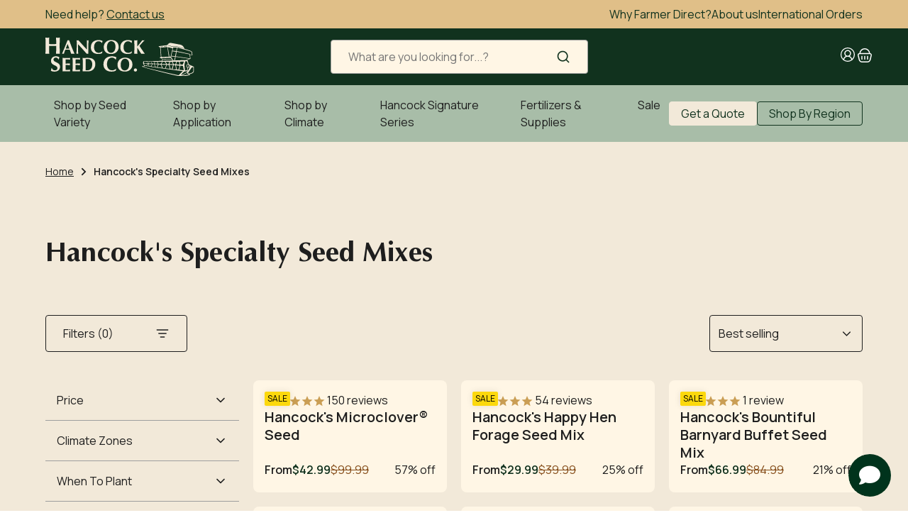

--- FILE ---
content_type: text/css
request_url: https://hancockseed.com/cdn/shop/t/278/assets/theme.css?v=158005412155611463841765879917
body_size: 6625
content:
@charset "UTF-8";html,body{-moz-osx-font-smoothing:grayscale;-webkit-font-smoothing:antialiased;background-color:var(--color-background);text-rendering:optimizeSpeed;color:var(--color-text-primary);font-family:var(--font-primary);font-style:normal;font-weight:var(--weight-regular);font-size:1rem;line-height:1.5;margin:0;padding:0;min-height:100vh;word-spacing:normal;scroll-behavior:smooth}.template-collection{background-color:var(--color-secondary-light)}.template-collection .product-card{border:none}body{width:100vw;overflow-x:clip;background-color:var(--color-secondary-light)}@supports (overflow-x: clip){body{overflow-x:clip}}*,*:before,*:after{-webkit-box-sizing:border-box;box-sizing:border-box}.main-content{width:100%;min-height:25rem}.main-content__wrapper{overflow:clip}.shopify-section,.scroll-margin-top{scroll-margin-top:150px}.container{width:100%;max-width:calc(var(--container-width) + var(--container-padding) + var(--container-padding));padding-left:var(--container-padding);padding-right:var(--container-padding);margin-left:auto;margin-right:auto}.container--extends-left{width:100%;max-width:calc(100% - var(--container-whitespace));padding-left:var(--container-padding);padding-right:var(--container-padding);margin-left:0;margin-right:auto}.container--extends-right{width:100%;max-width:calc(100% - var(--container-whitespace));padding-left:var(--container-padding);padding-right:var(--container-padding);margin-left:auto;margin-right:0}.container.container--sm{max-width:1000px}.container.container--xs{max-width:750px}.d1,h1,.h1,h2,.h2,h3,.h3,h4,.h4,h5,.h5,h6,.h6{margin-top:0;margin-bottom:0;letter-spacing:normal;font-family:var(--font-primary)}.d1{font-family:var(--font-display);font-size:1.9531rem;line-height:1.2em;font-weight:700}h1,.h1{font-family:var(--font-display);font-size:3.3381rem;line-height:1em;font-weight:var(--weight-medium)}h2,.h2{font-family:var(--font-display);font-size:2.4413rem;line-height:1em;font-weight:var(--weight-medium)}h3,.h3{font-family:var(--font-display);font-size:1.9531rem;line-height:2.3438rem;font-weight:var(--weight-bold)}h4,.h4{font-family:var(--font-primary);font-size:1.5625rem;line-height:1.875rem;font-weight:var(--weight-semi-bold)}h5,.h5{font-size:1.25rem;line-height:1.5rem;font-weight:var(--weight-semi-bold)}h6,.h6{font-size:1rem;line-height:1.5rem;font-weight:var(--weight-semi-bold)}.text-extra-small{font-size:.75rem;line-height:1.3}.text-small{font-size:.8rem;line-height:1.2rem}.text-regular{font-size:14px;line-height:1.4}.text-large{font-size:1rem;line-height:1.5}.text-display{font-family:var(--font-display)}.word-break-all{word-break:break-all}.fs-20{font-size:1.25rem}small{font-size:.8rem;line-height:1.2rem}.weight-bold{font-weight:var(--weight-bold)}.weight-semi-bold{font-weight:var(--weight-semi-bold)}.weight-medium{font-weight:var(--weight-medium)}.weight-regular{font-weight:var(--weight-regular)}.weight-light{font-weight:var(--weight-light)}a{color:var(--color-text-primary);color:inherit;text-decoration:underline;text-underline-offset:3px}ol,ul{margin-top:0;margin-bottom:0}ol.list-reset,ul.list-reset{margin:0;padding:0;list-style-type:none}.text-left{text-align:left}.text-center{text-align:center}.text-right{text-align:right}.text-uppercase{text-transform:uppercase}.text-lowercase{text-transform:lowercase}.text-capitalize{text-transform:capitalize}.text-decoration-none{text-decoration:none}.text-decoration-underline{text-decoration:underline}.text-link{padding:0;text-decoration:underline}.text-link:hover{color:var(--color-primary)}.decoration-none{text-decoration:none}.decoration-underline{text-decoration:underline;text-underline-offset:3px}.decoration-line-through{text-decoration:line-through}.rte p{margin-top:0;margin-bottom:0}.rte p+p{margin-top:.5em}button{-webkit-appearance:none;-moz-appearance:none;appearance:none;background:none;border:0;color:inherit;padding:0;cursor:pointer}.button{display:inline-block;padding:var(--spacing-8) var(--spacing-16);cursor:pointer;max-width:100%;font-size:1rem;line-height:1.3;border-radius:var(--border-radius);color:var(--color-text-primary);background-color:transparent;border:1px solid transparent;text-align:center;text-decoration:none;-webkit-transition:all .2s linear;transition:all .2s linear}.button--xsmall{font-size:.8rem;padding:var(--spacing-4) var(--spacing-8);line-height:1rem}.button--small{padding:var(--spacing-8) var(--spacing-16);line-height:1rem}.button--medium{padding:1rem 1.5rem}.button--medium:not(.text-regular){font-size:1rem;line-height:1.25rem}.button--large{font-size:1.25rem;padding:.75rem 1rem;line-height:1.5rem;border-radius:var(--border-radius-lg)}.button--text{-webkit-appearance:none;-moz-appearance:none;appearance:none;background:none;border:0;color:inherit;padding:0;font-size:inherit;line-height:inherit;text-decoration:underline;text-underline-offset:3px}.button--block{width:100%}.button--primary{background-color:var(--color-primary-dark);color:var(--color-text-inverse);border-color:var(--color-primary-dark)}.button--primary:not(:disabled):focus-visible{background-color:var(--color-primary);color:var(--color-primary-dark);border-color:var(--color-primary)}.button--primary.button--outlined{background-color:transparent;color:var(--color-primary-dark)}.button--primary.button--outlined:not(:disabled):focus-visible{background-color:transparent;border-color:var(--color-primary-dark);outline:1px solid var(--color-primary-dark)}.button--secondary{background-color:var(--color-secondary);color:var(--color-text-inverse);border-color:var(--color-secondary)}.button--secondary:not(:disabled):focus-visible{background-color:var(--color-secondary-dark);border-color:var(--color-secondary-dark)}.button--secondary.button--outlined{background-color:transparent;color:var(--color-secondary)}.button--tertiary{background-color:transparent;border:none;color:currentColor;display:-webkit-box;display:-ms-flexbox;display:flex;gap:var(--spacing-4);padding:0;text-align:left;width:auto}.button--tertiary *:not(.icon){border-bottom:1px solid currentColor}.button--accent-6{background-color:var(--color-accent-6);color:var(--color-black);font-weight:var(--weight-semi-bold)}.button--inverse{background-color:var(--color-secondary-light);color:var(--color-primary-dark);border-color:var(--color-secondary-light)}.button--inverse:not(:disabled):focus-visible{background-color:var(--color-secondary);border-color:var(--color-secondary)}.button--inverse.button--outlined{background-color:transparent;color:var(--color-text-inverse)}.button--frosted{background-color:var(--color-frosted-10);color:var(--color-text-inverse);border-color:var(--color-frosted-10)}.button--frosted.button--outlined{border-color:var(--color-text-inverse)}.button--squared{border-radius:var(--border-radius-sm)}.button--underlined{width:auto;max-width:100%;padding:0;text-decoration:underline;text-underline-offset:3px;border:none}.button--with-icon{display:-webkit-box;display:-ms-flexbox;display:flex;-webkit-box-pack:center;-ms-flex-pack:center;justify-content:center;-webkit-box-align:center;-ms-flex-align:center;align-items:center;gap:var(--spacing-4)}.button:disabled{opacity:.6}form{margin:0}fieldset{border:0;margin:0;padding:0}legend{margin:0;padding:0}a,area,button,[role=button],input,label,select,summary,textarea{font-family:inherit;-ms-touch-action:manipulation;touch-action:manipulation}input,textarea,select{accent-color:var(--color-accent-1)}input[disabled],textarea[disabled],select[disabled]{cursor:default}button,input[type=submit],label[for]{cursor:pointer}textarea{min-height:150px;resize:none}select::-ms-expand{display:none}option{background-color:var(--color-background);color:var(--color-text-primary)}.input-error{background-color:var(--color-background);border-color:var(--color-warning);color:var(--color-warning)}input[type=text],input[type=email],input[type=password],input[type=tel],input[type=date],textarea,select{border:.0625rem solid var(--color-border-secondary);outline:none;border-radius:var(--border-radius-sm);color:currentColor;display:block;font-size:16px;line-height:1.5;padding:10px 0;position:relative;width:100%;padding:var(--spacing-16)}input[type=text]:not(.bg-background),input[type=email]:not(.bg-background),input[type=password]:not(.bg-background),input[type=tel]:not(.bg-background),input[type=date]:not(.bg-background),textarea:not(.bg-background),select:not(.bg-background){background-color:transparent}input[type=text]::-webkit-input-placeholder,input[type=email]::-webkit-input-placeholder,input[type=password]::-webkit-input-placeholder,input[type=tel]::-webkit-input-placeholder,input[type=date]::-webkit-input-placeholder,textarea::-webkit-input-placeholder,select::-webkit-input-placeholder{font-size:16px;line-height:1.5}input[type=text]::-moz-placeholder,input[type=email]::-moz-placeholder,input[type=password]::-moz-placeholder,input[type=tel]::-moz-placeholder,input[type=date]::-moz-placeholder,textarea::-moz-placeholder,select::-moz-placeholder{font-size:16px;line-height:1.5}input[type=text]:-ms-input-placeholder,input[type=email]:-ms-input-placeholder,input[type=password]:-ms-input-placeholder,input[type=tel]:-ms-input-placeholder,input[type=date]:-ms-input-placeholder,textarea:-ms-input-placeholder,select:-ms-input-placeholder{font-size:16px;line-height:1.5}input[type=text]::-ms-input-placeholder,input[type=email]::-ms-input-placeholder,input[type=password]::-ms-input-placeholder,input[type=tel]::-ms-input-placeholder,input[type=date]::-ms-input-placeholder,textarea::-ms-input-placeholder,select::-ms-input-placeholder{font-size:16px;line-height:1.5}input[type=text]::placeholder,input[type=email]::placeholder,input[type=password]::placeholder,input[type=tel]::placeholder,input[type=date]::placeholder,textarea::placeholder,select::placeholder{font-size:16px;line-height:1.5}input[type=text][disabled],input[type=email][disabled],input[type=password][disabled],input[type=tel][disabled],input[type=date][disabled],textarea[disabled],select[disabled]{cursor:default;opacity:.75}input[type=text]:focus,input[type=text]:focus-within,input[type=email]:focus,input[type=email]:focus-within,input[type=password]:focus,input[type=password]:focus-within,input[type=tel]:focus,input[type=tel]:focus-within,input[type=date]:focus,input[type=date]:focus-within,textarea:focus,textarea:focus-within,select:focus,select:focus-within{outline:none!important}input[type=text].input--inverse,input[type=email].input--inverse,input[type=password].input--inverse,input[type=tel].input--inverse,input[type=date].input--inverse,textarea.input--inverse,select.input--inverse{background-color:var(--color-background);color:var(--color-text-primary)}input[type=number]::-webkit-outer-spin-button,input[type=number]::-webkit-inner-spin-button{-webkit-appearance:none;margin:0}input[type=number]{-moz-appearance:textfield}input[type=search]::-webkit-search-decoration,input[type=search]::-webkit-search-cancel-button,input[type=search]::-webkit-search-results-button,input[type=search]::-webkit-search-results-decoration{display:none}input[type=password]{-webkit-text-security:disc;font-family:caption;letter-spacing:.125rem}label{color:var(--color-text-primary);display:inline-block;text-transform:capitalize}select{-webkit-appearance:none;-moz-appearance:none;appearance:none;background-clip:padding-box;background-position:right .625rem center;background:url("data:image/svg+xml, %3Csvg width='13' height='8' viewBox='0 0 13 8' fill='none' xmlns='http://www.w3.org/2000/svg'%3E%3Cpath d='M12.425 1.625C12.5 1.55 12.5 1.475 12.575 1.4C12.575 1.325 12.65 1.25 12.65 1.175C12.65 1.1 12.65 1.025 12.575 0.95C12.575 0.875 12.5 0.8 12.425 0.725C12.2 0.5 11.75 0.5 11.525 0.725L6.575 5.6L1.625 0.725C1.475 0.575 1.325 0.5 1.175 0.5C1.025 0.5 0.8 0.575 0.725 0.725C0.65 0.725 0.575 0.8 0.575 0.875C0.575 0.95 0.5 1.025 0.5 1.1C0.5 1.175 0.5 1.25 0.575 1.325C0.575 1.4 0.65 1.475 0.725 1.55L6.125 6.95C6.125 7.1 6.2 7.175 6.35 7.175C6.5 7.25 6.725 7.25 6.875 7.175C6.95 7.175 7.025 7.1 7.1 7.025L12.425 1.625Z' fill='%23121212'/%3E%3C/svg%3E") no-repeat right .75rem center;background-repeat:no-repeat;background-size:15px 15px;border-radius:0;font-size:16px;line-height:1.5;padding-right:30px;text-transform:none}.form-radio{position:relative}.form-radio__button{width:100%;cursor:pointer;margin-left:0}.form-radio__button input{display:none;width:0;height:0}.form-radio__button span{width:20px;height:20px;position:relative;border-radius:50%;background-color:var(--color-background);border:.0625rem solid var(--color-primary)}.form-radio__button span:before{position:absolute;content:"";width:100%;height:100%;opacity:0;border-radius:50%;background-color:var(--color-background)}.form-radio__button input:checked+span:after{content:"";display:block;width:8px;height:8px;border-radius:50%;background-color:var(--color-primary)}.form-radio__button input:disabled+span{background-color:var(--color-border-secondary)}.form-checkbox{display:block}.form-checkbox__label{display:block;position:relative;cursor:pointer;padding-left:var(--spacing-28)}.form-checkbox__label input{position:absolute;opacity:0}.form-checkbox__label__indicator{position:absolute;top:50%;-webkit-transform:translateY(-50%);transform:translateY(-50%);left:0;height:var(--spacing-20);width:var(--spacing-20);background:var(--color-background);border:.0625rem solid var(--color-primary);border-radius:.25rem}.form-checkbox__label__indicator:after{-webkit-box-sizing:unset;box-sizing:unset;content:"";position:absolute;display:none}.form-checkbox__label:hover input~.form-checkbox__label__indicator,input:focus~.form-checkbox__label__indicator{background:var(--color-background)}input:checked~.form-checkbox__label__indicator{background:var(--color-primary)}.form-checkbox__label:hover input:not([disabled]):checked~.form-checkbox__label__indicator,input:checked:focus~.form-checkbox__label__indicator{background:var(--color-primary)}input:disabled~.form-checkbox__label__indicator{background:var(--color-surface);opacity:.6;pointer-events:none}input:checked~.form-checkbox__label__indicator:after{display:block;left:7px;top:3px;width:3px;height:8px;border:solid var(--color-background);border-width:0 .125rem .125rem 0;-webkit-transform:rotate(45deg);transform:rotate(45deg)}input:disabled~.form-checkbox__label__indicator:after{border-color:var(--color-border-secondary)}.form-checkbox--button{display:block;width:100%;height:100%}.form-checkbox--button .form-checkbox__inner{display:-webkit-box;display:-ms-flexbox;display:flex;-webkit-box-align:center;-ms-flex-align:center;align-items:center;-webkit-box-pack:center;-ms-flex-pack:center;justify-content:center;text-align:center;width:100%;height:100%;min-height:60px;padding:10px;color:var(--color-text-primary);background-color:var(--color-background);border:.0625rem solid var(--color-border-primary);border-radius:var(--border-radius);font-size:12px;line-height:1.25;overflow:hidden}.form-checkbox--button .form-checkbox__inner__meta{font-size:9px;line-break:auto;display:block;margin-left:2px}.form-checkbox--button .form-checkbox__input{display:none}.form-checkbox--button .form-checkbox__input:checked~.form-checkbox__inner{color:var(--color-text-inverse);background-color:var(--color-primary);border-color:var(--color-primary)}.form-text--limit{max-width:21.875rem}.form-text-input-combined{display:-webkit-box;display:-ms-flexbox;display:flex;gap:var(--spacing-12);background-color:var(--color-background);border:1px solid var(--color-border-primary);border-radius:var(--border-radius-sm);padding:var(--spacing-8) var(--spacing-16)}.form-text-input-combined .form-text-input-combined__input{-webkit-box-flex:1;-ms-flex:1;flex:1;background-color:transparent;border:none;padding:var(--spacing-8) var(--spacing-16);padding:0}img,video{max-width:100%;height:auto}.object-cover{-o-object-fit:cover;object-fit:cover}.object-contain{-o-object-fit:contain;object-fit:contain}.media-play-pause-button{position:absolute;bottom:var(--spacing-20);right:var(--spacing-20);color:var(--color-mono-light)}.media-play-pause-button .media-play-pause-button__pause,.media-play-pause-button .media-play-pause-button__play{display:block;width:40px;height:40px;color:var(--color-mono-light)}.media-play-pause-button .media-play-pause-button__pause{display:none}.media-play-pause-button .media-play-pause-button__play,.media-play-pause-button--active .media-play-pause-button__pause{display:block}.media-play-pause-button--active .media-play-pause-button__play{display:none}.skip-to-content{background-color:transparent;position:absolute;top:.9375rem;left:.9375rem;padding:.5rem;transform:translateY(-200%);-webkit-transform:translateY(-200%);-moz-transform:translateY(-200%);-ms-transform:translateY(-200%);-o-transform:translateY(-200%);-webkit-transition:var(--transition-default);-moz-transition:var(--transition-default);-ms-transition:var(--transition-default);-o-transition:var(--transition-default);transition:var(--transition-default);z-index:var(--z-over)}.skip-to-content:focus{transform:translateY(0);-webkit-transform:translateY(0);-moz-transform:translateY(0);-ms-transform:translateY(0);-o-transform:translateY(0);background-color:var(--color-text-primary);color:var(--color-text-inverse)}.visually-hidden,.sr-only{border:0;clip:rect(0 0 0 0);-webkit-clip-path:inset(100%);clip-path:inset(100%);height:1px;margin:-1px;overflow:hidden;padding:0;position:absolute;white-space:nowrap;width:1px!important}.opacity-0{opacity:0}.icon{display:block;width:1.25rem;height:auto;pointer-events:none;color:currentColor}.icon.icon--circle{background-color:#fff;border-radius:50%;padding:.375rem}.icon.icon--xs{width:.75rem}.icon.icon--sm{width:.875rem}.icon.icon--lg{width:1.625rem}.icon.icon--xl{width:2rem}.icon.icon--xxl{width:3rem}.icon-inline .icon{width:1em}.icon__fill{fill:none}.hidden{display:none!important}.visibility-hidden{visibility:hidden;opacity:0;pointer-events:none}.flex{display:-webkit-box;display:-ms-flexbox;display:flex}.flex-column{-webkit-box-orient:vertical;-webkit-box-direction:normal;-ms-flex-direction:column;flex-direction:column}.flex-reverse{-webkit-box-orient:horizontal;-webkit-box-direction:reverse;-ms-flex-direction:row-reverse;flex-direction:row-reverse}.flex-wrap{-ms-flex-wrap:wrap;flex-wrap:wrap}.flex-1{-webkit-box-flex:1;-ms-flex:1;flex:1}.flex-shrink-0{-ms-flex-negative:0;flex-shrink:0}.align-items-start{-webkit-box-align:start;-ms-flex-align:start;align-items:flex-start}.align-items-center{-webkit-box-align:center;-ms-flex-align:center;align-items:center}.align-items-end{-webkit-box-align:end;-ms-flex-align:end;align-items:flex-end}.align-content-start{-ms-flex-line-pack:start;align-content:flex-start}.align-content-center{-ms-flex-line-pack:center;align-content:center}.align-content-end{-ms-flex-line-pack:end;align-content:flex-end}.align-self-stretch{-ms-flex-item-align:stretch;align-self:stretch}.justify-content-start{-webkit-box-pack:start;-ms-flex-pack:start;justify-content:flex-start}.justify-content-center{-webkit-box-pack:center;-ms-flex-pack:center;justify-content:center}.justify-content-end{-webkit-box-pack:end;-ms-flex-pack:end;justify-content:flex-end}.justify-content-between{-webkit-box-pack:justify;-ms-flex-pack:justify;justify-content:space-between}.order-0{-webkit-box-ordinal-group:0;-ms-flex-order:-1;order:-1}.gap-4{gap:var(--spacing-4)}.gap-8{gap:var(--spacing-8)}.gap-12{gap:var(--spacing-12)}.gap-16{gap:var(--spacing-16)}.gap-20{gap:var(--spacing-20)}.gap-24{gap:var(--spacing-24)}.gap-28{gap:var(--spacing-28)}.gap-32{gap:var(--spacing-32)}.gap-36{gap:var(--spacing-36)}.gap-40{gap:var(--spacing-40);gap:var(--sapcing-40)}.gap-44{gap:var(--spacing-44)}.gap-48{gap:var(--spacing-48)}.gap-52{gap:var(--spacing-52)}.gap-56{gap:var(--spacing-56)}.gap-60{gap:var(--spacing-60)}.gap-64{gap:var(--spacing-64)}.gap-2{gap:var(--spacing-2)}.gap-inline-sm{gap:.1em}.gap-inline-md{gap:.25em}.gap-inline-lg{gap:.5em}.grid{display:grid;grid-template-columns:1fr;grid-template-rows:minmax(0,1fr)}.grid-1{display:grid;grid-template-columns:repeat(1,minmax(0,1fr))}.grid-span-1{grid-column:auto/span 1}.grid-2{display:grid;grid-template-columns:repeat(2,minmax(0,1fr))}.grid-span-2{grid-column:auto/span 2}.grid-3{display:grid;grid-template-columns:repeat(3,minmax(0,1fr))}.grid-span-3{grid-column:auto/span 3}.grid-4{display:grid;grid-template-columns:repeat(4,minmax(0,1fr))}.grid-span-4{grid-column:auto/span 4}.grid-5{display:grid;grid-template-columns:repeat(5,minmax(0,1fr))}.grid-span-5{grid-column:auto/span 5}.grid-6{display:grid;grid-template-columns:repeat(6,minmax(0,1fr))}.grid-span-6{grid-column:auto/span 6}.grid-7{display:grid;grid-template-columns:repeat(7,minmax(0,1fr))}.grid-span-7{grid-column:auto/span 7}.grid-8{display:grid;grid-template-columns:repeat(8,minmax(0,1fr))}.grid-span-8{grid-column:auto/span 8}.grid-9{display:grid;grid-template-columns:repeat(9,minmax(0,1fr))}.grid-span-9{grid-column:auto/span 9}.grid-10{display:grid;grid-template-columns:repeat(10,minmax(0,1fr))}.grid-span-10{grid-column:auto/span 10}.grid-11{display:grid;grid-template-columns:repeat(11,minmax(0,1fr))}.grid-span-11{grid-column:auto/span 11}.grid-12{display:grid;grid-template-columns:repeat(12,minmax(0,1fr))}.grid-span-12{grid-column:auto/span 12}.block{display:block}.full-width{width:100%}.full-height{height:100%}.prevent-scroll{overflow:hidden}.scroll-x{overflow-x:auto}.relative{position:relative}.columns-2{-webkit-column-count:2;-moz-column-count:2;column-count:2}.m-0{margin:0rem}.mx-0{margin-left:0rem;margin-right:0rem}.my-0{margin-top:0rem;margin-bottom:0rem}.mt-0{margin-top:0rem}.mb-0{margin-bottom:0rem}.ml-0{margin-left:0rem}.mr-0{margin-right:0rem}.m-2{margin:.125rem}.mx-2{margin-left:.125rem;margin-right:.125rem}.my-2{margin-top:.125rem;margin-bottom:.125rem}.mt-2{margin-top:.125rem}.mb-2{margin-bottom:.125rem}.ml-2{margin-left:.125rem}.mr-2{margin-right:.125rem}.m-4{margin:.25rem}.mx-4{margin-left:.25rem;margin-right:.25rem}.my-4{margin-top:.25rem;margin-bottom:.25rem}.mt-4{margin-top:.25rem}.mb-4{margin-bottom:.25rem}.ml-4{margin-left:.25rem}.mr-4{margin-right:.25rem}.m-8{margin:.5rem}.mx-8{margin-left:.5rem;margin-right:.5rem}.my-8{margin-top:.5rem;margin-bottom:.5rem}.mt-8{margin-top:.5rem}.mb-8{margin-bottom:.5rem}.ml-8{margin-left:.5rem}.mr-8{margin-right:.5rem}.m-12{margin:.75rem}.mx-12{margin-left:.75rem;margin-right:.75rem}.my-12{margin-top:.75rem;margin-bottom:.75rem}.mt-12{margin-top:.75rem}.mb-12{margin-bottom:.75rem}.ml-12{margin-left:.75rem}.mr-12{margin-right:.75rem}.m-16{margin:1rem}.mx-16{margin-left:1rem;margin-right:1rem}.my-16{margin-top:1rem;margin-bottom:1rem}.mt-16{margin-top:1rem}.mb-16{margin-bottom:1rem}.ml-16{margin-left:1rem}.mr-16{margin-right:1rem}.m-20{margin:1.25rem}.mx-20{margin-left:1.25rem;margin-right:1.25rem}.my-20{margin-top:1.25rem;margin-bottom:1.25rem}.mt-20{margin-top:1.25rem}.mb-20{margin-bottom:1.25rem}.ml-20{margin-left:1.25rem}.mr-20{margin-right:1.25rem}.m-24{margin:1.5rem}.mx-24{margin-left:1.5rem;margin-right:1.5rem}.my-24{margin-top:1.5rem;margin-bottom:1.5rem}.mt-24{margin-top:1.5rem}.mb-24{margin-bottom:1.5rem}.ml-24{margin-left:1.5rem}.mr-24{margin-right:1.5rem}.m-32{margin:2rem}.mx-32{margin-left:2rem;margin-right:2rem}.my-32{margin-top:2rem;margin-bottom:2rem}.mt-32{margin-top:2rem}.mb-32{margin-bottom:2rem}.ml-32{margin-left:2rem}.mr-32{margin-right:2rem}.m-40{margin:2.5rem}.mx-40{margin-left:2.5rem;margin-right:2.5rem}.my-40{margin-top:2.5rem;margin-bottom:2.5rem}.mt-40{margin-top:2.5rem}.mb-40{margin-bottom:2.5rem}.ml-40{margin-left:2.5rem}.mr-40{margin-right:2.5rem}.m-48{margin:3rem}.mx-48{margin-left:3rem;margin-right:3rem}.my-48{margin-top:3rem;margin-bottom:3rem}.mt-48{margin-top:3rem}.mb-48{margin-bottom:3rem}.ml-48{margin-left:3rem}.mr-48{margin-right:3rem}.m-52{margin:3.25rem}.mx-52{margin-left:3.25rem;margin-right:3.25rem}.my-52{margin-top:3.25rem;margin-bottom:3.25rem}.mt-52{margin-top:3.25rem}.mb-52{margin-bottom:3.25rem}.ml-52{margin-left:3.25rem}.mr-52{margin-right:3.25rem}.m-64{margin:4rem}.mx-64{margin-left:4rem;margin-right:4rem}.my-64{margin-top:4rem;margin-bottom:4rem}.mt-64{margin-top:4rem}.mb-64{margin-bottom:4rem}.ml-64{margin-left:4rem}.mr-64{margin-right:4rem}.m-72{margin:4.5rem}.mx-72{margin-left:4.5rem;margin-right:4.5rem}.my-72{margin-top:4.5rem;margin-bottom:4.5rem}.mt-72{margin-top:4.5rem}.mb-72{margin-bottom:4.5rem}.ml-72{margin-left:4.5rem}.mr-72{margin-right:4.5rem}.m-80{margin:5rem}.mx-80{margin-left:5rem;margin-right:5rem}.my-80{margin-top:5rem;margin-bottom:5rem}.mt-80{margin-top:5rem}.mb-80{margin-bottom:5rem}.ml-80{margin-left:5rem}.mr-80{margin-right:5rem}.m-128{margin:8rem}.mx-128{margin-left:8rem;margin-right:8rem}.my-128{margin-top:8rem;margin-bottom:8rem}.mt-128{margin-top:8rem}.mb-128{margin-bottom:8rem}.ml-128{margin-left:8rem}.mr-128{margin-right:8rem}.ml-auto{margin-left:auto}.mt-auto{margin-top:auto}.mr-auto{margin-right:auto}.p-0{padding:0rem}.px-0{padding-left:0rem;padding-right:0rem}.py-0{padding-top:0rem;padding-bottom:0rem}.pt-0{padding-top:0rem}.pb-0{padding-bottom:0rem}.pl-0{padding-left:0rem}.pr-0{padding-right:0rem}.p-2{padding:.125rem}.px-2{padding-left:.125rem;padding-right:.125rem}.py-2{padding-top:.125rem;padding-bottom:.125rem}.pt-2{padding-top:.125rem}.pb-2{padding-bottom:.125rem}.pl-2{padding-left:.125rem}.pr-2{padding-right:.125rem}.p-4{padding:.25rem}.px-4{padding-left:.25rem;padding-right:.25rem}.py-4{padding-top:.25rem;padding-bottom:.25rem}.pt-4{padding-top:.25rem}.pb-4{padding-bottom:.25rem}.pl-4{padding-left:.25rem}.pr-4{padding-right:.25rem}.p-8{padding:.5rem}.px-8{padding-left:.5rem;padding-right:.5rem}.py-8{padding-top:.5rem;padding-bottom:.5rem}.pt-8{padding-top:.5rem}.pb-8{padding-bottom:.5rem}.pl-8{padding-left:.5rem}.pr-8{padding-right:.5rem}.p-12{padding:.75rem}.px-12{padding-left:.75rem;padding-right:.75rem}.py-12{padding-top:.75rem;padding-bottom:.75rem}.pt-12{padding-top:.75rem}.pb-12{padding-bottom:.75rem}.pl-12{padding-left:.75rem}.pr-12{padding-right:.75rem}.p-16{padding:1rem}.px-16{padding-left:1rem;padding-right:1rem}.py-16{padding-top:1rem;padding-bottom:1rem}.pt-16{padding-top:1rem}.pb-16{padding-bottom:1rem}.pl-16{padding-left:1rem}.pr-16{padding-right:1rem}.p-20{padding:1.25rem}.px-20{padding-left:1.25rem;padding-right:1.25rem}.py-20{padding-top:1.25rem;padding-bottom:1.25rem}.pt-20{padding-top:1.25rem}.pb-20{padding-bottom:1.25rem}.pl-20{padding-left:1.25rem}.pr-20{padding-right:1.25rem}.p-24{padding:1.5rem}.px-24{padding-left:1.5rem;padding-right:1.5rem}.py-24{padding-top:1.5rem;padding-bottom:1.5rem}.pt-24{padding-top:1.5rem}.pb-24{padding-bottom:1.5rem}.pl-24{padding-left:1.5rem}.pr-24{padding-right:1.5rem}.p-32{padding:2rem}.px-32{padding-left:2rem;padding-right:2rem}.py-32{padding-top:2rem;padding-bottom:2rem}.pt-32{padding-top:2rem}.pb-32{padding-bottom:2rem}.pl-32{padding-left:2rem}.pr-32{padding-right:2rem}.p-40{padding:2.5rem}.px-40{padding-left:2.5rem;padding-right:2.5rem}.py-40{padding-top:2.5rem;padding-bottom:2.5rem}.pt-40{padding-top:2.5rem}.pb-40{padding-bottom:2.5rem}.pl-40{padding-left:2.5rem}.pr-40{padding-right:2.5rem}.p-48{padding:3rem}.px-48{padding-left:3rem;padding-right:3rem}.py-48{padding-top:3rem;padding-bottom:3rem}.pt-48{padding-top:3rem}.pb-48{padding-bottom:3rem}.pl-48{padding-left:3rem}.pr-48{padding-right:3rem}.p-52{padding:3.25rem}.px-52{padding-left:3.25rem;padding-right:3.25rem}.py-52{padding-top:3.25rem;padding-bottom:3.25rem}.pt-52{padding-top:3.25rem}.pb-52{padding-bottom:3.25rem}.pl-52{padding-left:3.25rem}.pr-52{padding-right:3.25rem}.p-64{padding:4rem}.px-64{padding-left:4rem;padding-right:4rem}.py-64{padding-top:4rem;padding-bottom:4rem}.pt-64{padding-top:4rem}.pb-64{padding-bottom:4rem}.pl-64{padding-left:4rem}.pr-64{padding-right:4rem}.p-72{padding:4.5rem}.px-72{padding-left:4.5rem;padding-right:4.5rem}.py-72{padding-top:4.5rem;padding-bottom:4.5rem}.pt-72{padding-top:4.5rem}.pb-72{padding-bottom:4.5rem}.pl-72{padding-left:4.5rem}.pr-72{padding-right:4.5rem}.p-80{padding:5rem}.px-80{padding-left:5rem;padding-right:5rem}.py-80{padding-top:5rem;padding-bottom:5rem}.pt-80{padding-top:5rem}.pb-80{padding-bottom:5rem}.pl-80{padding-left:5rem}.pr-80{padding-right:5rem}.p-128{padding:8rem}.px-128{padding-left:8rem;padding-right:8rem}.py-128{padding-top:8rem;padding-bottom:8rem}.pt-128{padding-top:8rem}.pb-128{padding-bottom:8rem}.pl-128{padding-left:8rem}.pr-128{padding-right:8rem}.filter-inverse{-webkit-filter:invert(1);filter:invert(1)}.color-foreground{color:var(--color-foreground)}.color-primary{color:var(--color-primary)}.color-primary-dark{color:var(--color-primary-dark)}.color-secondary{color:var(--color-secondary)}.color-secondary-light{color:var(--color-secondary-light)}.color-secondary-dark{color:var(--color-secondary-dark)}.color-grey-medium{color:var(--color-grey-medium)}.color-grey-dark{color:var(--color-grey-dark)}.color-background{color:var(--color-background)}.color-text-inverse{color:var(--color-text-inverse)}.color-success{color:var(--color-success)}.color-warning{color:var(--color-warning)}.color-error{color:var(--color-error-primary)}.color-mono-light{color:var(--color-mono-light)}.color-mono-dark{color:var(--color-mono-dark)}.bg-primary{background-color:var(--color-primary)}.bg-primary-dark{background-color:var(--color-primary-dark)}.bg-primary-light{background-color:var(--color-primary-light)}.bg-secondary{background-color:var(--color-secondary)}.bg-background{background-color:var(--color-background)}.bg-surface{background-color:var(--color-surface)}.bg-surface-dark{background-color:var(--color-surface-dark)}.bg-mono-light{background-color:var(--color-mono-light)}.bg-grey-light{background-color:var(--color-grey-light)}.bg-success{background-color:var(--color-success)}.bg-warning{background-color:var(--color-warning)}.bg-error{background-color:var(--color-error-primary)}.bg-overlay-40{background-color:var(--color-overlay-40)}.bg-accent-4{background-color:var(--color-accent-4)}.bg-frosted-40{background-color:var(--color-frosted-40)}.bg-frosted-80{background-color:var(--color-frosted-80)}.bg-amber{background-color:var(--color-accent-1)}.shadow-subtle{-webkit-box-shadow:0 1rem 1rem -1rem var(--color-shadow);box-shadow:0 1rem 1rem -1rem var(--color-shadow)}.shadow-sm{-webkit-box-shadow:0 .375rem .375rem 0 var(--color-shadow);box-shadow:0 .375rem .375rem 0 var(--color-shadow)}.shadow-md{-webkit-box-shadow:0 .625rem .625rem 0 var(--color-shadow);box-shadow:0 .625rem .625rem 0 var(--color-shadow)}.overlay{position:relative}.overlay:before{content:"";display:block;position:absolute;top:0;left:0;width:100%;height:100%;background-color:var(--color-overlay-40);z-index:var(--z-raised)}.overlay--gradient:before{background-color:transparent;background:-webkit-gradient(linear,left bottom,left top,from(var(--color-overlay-80)),color-stop(60%,var(--color-overlay-10)));background:linear-gradient(0deg,var(--color-overlay-80) 0%,var(--color-overlay-10) 60%)}.border-radius{border-radius:var(--border-radius)}.border-radius-sm{border-radius:var(--border-radius-sm)}.border-radius-lg{border-radius:var(--border-radius-lg)}.border-radius-circle{border-radius:50%}.border-radius-none{border-radius:0!important}.border{border:1px solid var(--color-border-secondary)}.border-left{border-left:1px solid var(--color-border-secondary)}.border-top{border-top:1px solid var(--color-border-secondary)}.border-bottom{border-bottom:1px solid var(--color-border-secondary)}.border-none{border:none!important}.rte iframe,.rte video,.rte img{display:block;max-width:100%;margin:0 0 var(--spacing-20) 0}.rte img{display:inline-block}.rte ul,.rte ol{padding-left:var(--spacing-20);margin-top:var(--spacing-20);margin-bottom:var(--spacing-20)}.rte li{position:relative;margin-bottom:var(--spacing-20)}.rte li::marker{font-weight:var(--weight-bold)}.rte li:last-child{margin:0}.rte h1,.rte h2{margin-top:var(--spacing-40);margin-bottom:var(--spacing-28)}.rte h3{margin-top:var(--spacing-32);margin-bottom:var(--spacing-24)}.rte h4{margin-top:var(--spacing-24);margin-bottom:var(--spacing-20)}.fa-star,.fa-star-checked,.fa-star-half-o,.fa-star-o,.stamped-fa-star,.stamped-fa-star-checked,.stamped-fa-star-half-o,.stamped-fa-star-o{color:#ca9e54}.stamped-product-reviews-badge{line-height:1}@media (min-width: 320px){.hidden-above-small-mobile{display:none!important}}@media (min-width: 480px){.hidden-above-mobile{display:none!important}.gap-4-above-mobile{gap:var(--spacing-4)}.gap-8-above-mobile{gap:var(--spacing-8)}.gap-12-above-mobile{gap:var(--spacing-12)}.gap-16-above-mobile{gap:var(--spacing-16)}.gap-20-above-mobile{gap:var(--spacing-20)}.gap-24-above-mobile{gap:var(--spacing-24)}.gap-28-above-mobile{gap:var(--spacing-28)}.gap-32-above-mobile{gap:var(--spacing-32)}.gap-36-above-mobile{gap:var(--spacing-36)}.gap-40-above-mobile{gap:var(--spacing-40)}.gap-44-above-mobile{gap:var(--spacing-44)}.gap-48-above-mobile{gap:var(--spacing-48)}.gap-52-above-mobile{gap:var(--spacing-52)}.gap-56-above-mobile{gap:var(--spacing-56)}.gap-60-above-mobile{gap:var(--spacing-60)}.gap-64-above-mobile{gap:var(--spacing-64)}.grid1-above-mobile{display:grid;grid-template-columns:repeat(1,minmax(0,1fr))}.grid-span-1-above-mobile{grid-column:auto/span 1}.grid2-above-mobile{display:grid;grid-template-columns:repeat(2,minmax(0,1fr))}.grid-span-2-above-mobile{grid-column:auto/span 2}.grid3-above-mobile{display:grid;grid-template-columns:repeat(3,minmax(0,1fr))}.grid-span-3-above-mobile{grid-column:auto/span 3}.grid4-above-mobile{display:grid;grid-template-columns:repeat(4,minmax(0,1fr))}.grid-span-4-above-mobile{grid-column:auto/span 4}.grid5-above-mobile{display:grid;grid-template-columns:repeat(5,minmax(0,1fr))}.grid-span-5-above-mobile{grid-column:auto/span 5}.grid6-above-mobile{display:grid;grid-template-columns:repeat(6,minmax(0,1fr))}.grid-span-6-above-mobile{grid-column:auto/span 6}.grid7-above-mobile{display:grid;grid-template-columns:repeat(7,minmax(0,1fr))}.grid-span-7-above-mobile{grid-column:auto/span 7}.grid8-above-mobile{display:grid;grid-template-columns:repeat(8,minmax(0,1fr))}.grid-span-8-above-mobile{grid-column:auto/span 8}.grid9-above-mobile{display:grid;grid-template-columns:repeat(9,minmax(0,1fr))}.grid-span-9-above-mobile{grid-column:auto/span 9}.grid10-above-mobile{display:grid;grid-template-columns:repeat(10,minmax(0,1fr))}.grid-span-10-above-mobile{grid-column:auto/span 10}.grid11-above-mobile{display:grid;grid-template-columns:repeat(11,minmax(0,1fr))}.grid-span-11-above-mobile{grid-column:auto/span 11}.grid12-above-mobile{display:grid;grid-template-columns:repeat(12,minmax(0,1fr))}.grid-span-12-above-mobile{grid-column:auto/span 12}}@media (min-width: 600px){.container{--container-padding: var(--spacing-32)}.hidden-above-large-mobile{display:none!important}.gap-4-above-large-mobile{gap:var(--spacing-4)}.gap-8-above-large-mobile{gap:var(--spacing-8)}.gap-12-above-large-mobile{gap:var(--spacing-12)}.gap-16-above-large-mobile{gap:var(--spacing-16)}.gap-20-above-large-mobile{gap:var(--spacing-20)}.gap-24-above-large-mobile{gap:var(--spacing-24)}.gap-28-above-large-mobile{gap:var(--spacing-28)}.gap-32-above-large-mobile{gap:var(--spacing-32)}.gap-36-above-large-mobile{gap:var(--spacing-36)}.gap-40-above-large-mobile{gap:var(--spacing-40)}.gap-44-above-large-mobile{gap:var(--spacing-44)}.gap-48-above-large-mobile{gap:var(--spacing-48)}.gap-52-above-large-mobile{gap:var(--spacing-52)}.gap-56-above-large-mobile{gap:var(--spacing-56)}.gap-60-above-large-mobile{gap:var(--spacing-60)}.gap-64-above-large-mobile{gap:var(--spacing-64)}.grid-1-above-large-mobile{display:grid;grid-template-columns:repeat(1,minmax(0,1fr))}.grid-span-1-above-large-mobile{grid-column:auto/span 1}.grid-2-above-large-mobile{display:grid;grid-template-columns:repeat(2,minmax(0,1fr))}.grid-span-2-above-large-mobile{grid-column:auto/span 2}.grid-3-above-large-mobile{display:grid;grid-template-columns:repeat(3,minmax(0,1fr))}.grid-span-3-above-large-mobile{grid-column:auto/span 3}.grid-4-above-large-mobile{display:grid;grid-template-columns:repeat(4,minmax(0,1fr))}.grid-span-4-above-large-mobile{grid-column:auto/span 4}.grid-5-above-large-mobile{display:grid;grid-template-columns:repeat(5,minmax(0,1fr))}.grid-span-5-above-large-mobile{grid-column:auto/span 5}.grid-6-above-large-mobile{display:grid;grid-template-columns:repeat(6,minmax(0,1fr))}.grid-span-6-above-large-mobile{grid-column:auto/span 6}.grid-7-above-large-mobile{display:grid;grid-template-columns:repeat(7,minmax(0,1fr))}.grid-span-7-above-large-mobile{grid-column:auto/span 7}.grid-8-above-large-mobile{display:grid;grid-template-columns:repeat(8,minmax(0,1fr))}.grid-span-8-above-large-mobile{grid-column:auto/span 8}.grid-9-above-large-mobile{display:grid;grid-template-columns:repeat(9,minmax(0,1fr))}.grid-span-9-above-large-mobile{grid-column:auto/span 9}.grid-10-above-large-mobile{display:grid;grid-template-columns:repeat(10,minmax(0,1fr))}.grid-span-10-above-large-mobile{grid-column:auto/span 10}.grid-11-above-large-mobile{display:grid;grid-template-columns:repeat(11,minmax(0,1fr))}.grid-span-11-above-large-mobile{grid-column:auto/span 11}.grid-12-above-large-mobile{display:grid;grid-template-columns:repeat(12,minmax(0,1fr))}.grid-span-12-above-large-mobile{grid-column:auto/span 12}}@media (min-width: 768px){.container.container--mobile-only{padding-left:0;padding-right:0}.d1{font-size:4.375rem}h1,.h1{font-size:3.815rem}h2,.h2{font-size:3.0519rem}h3,.h3{font-size:2.4413rem;line-height:3.0513rem}h4,.h4{font-size:1.9531rem;line-height:2.4413rem}h5,.h5{font-size:1.5625rem;line-height:1.9531rem}h6,.h6{font-size:1.25rem;line-height:1.5625rem}.hidden-above-tablet{display:none!important}.gap-4-above-tablet{gap:var(--spacing-4)}.gap-8-above-tablet{gap:var(--spacing-8)}.gap-12-above-tablet{gap:var(--spacing-12)}.gap-16-above-tablet{gap:var(--spacing-16)}.gap-20-above-tablet{gap:var(--spacing-20)}.gap-24-above-tablet{gap:var(--spacing-24)}.gap-28-above-tablet{gap:var(--spacing-28)}.gap-32-above-tablet{gap:var(--spacing-32)}.gap-36-above-tablet{gap:var(--spacing-36)}.gap-40-above-tablet{gap:var(--spacing-40)}.gap-44-above-tablet{gap:var(--spacing-44)}.gap-48-above-tablet{gap:var(--spacing-48)}.gap-52-above-tablet{gap:var(--spacing-52)}.gap-56-above-tablet{gap:var(--spacing-56)}.gap-60-above-tablet{gap:var(--spacing-60)}.gap-64-above-tablet{gap:var(--spacing-64)}.grid-1-above-tablet{display:grid;grid-template-columns:repeat(1,minmax(0,1fr))}.grid-span-1-above-tablet{grid-column:auto/span 1}.grid-2-above-tablet{display:grid;grid-template-columns:repeat(2,minmax(0,1fr))}.grid-span-2-above-tablet{grid-column:auto/span 2}.grid-3-above-tablet{display:grid;grid-template-columns:repeat(3,minmax(0,1fr))}.grid-span-3-above-tablet{grid-column:auto/span 3}.grid-4-above-tablet{display:grid;grid-template-columns:repeat(4,minmax(0,1fr))}.grid-span-4-above-tablet{grid-column:auto/span 4}.grid-5-above-tablet{display:grid;grid-template-columns:repeat(5,minmax(0,1fr))}.grid-span-5-above-tablet{grid-column:auto/span 5}.grid-6-above-tablet{display:grid;grid-template-columns:repeat(6,minmax(0,1fr))}.grid-span-6-above-tablet{grid-column:auto/span 6}.grid-7-above-tablet{display:grid;grid-template-columns:repeat(7,minmax(0,1fr))}.grid-span-7-above-tablet{grid-column:auto/span 7}.grid-8-above-tablet{display:grid;grid-template-columns:repeat(8,minmax(0,1fr))}.grid-span-8-above-tablet{grid-column:auto/span 8}.grid-9-above-tablet{display:grid;grid-template-columns:repeat(9,minmax(0,1fr))}.grid-span-9-above-tablet{grid-column:auto/span 9}.grid-10-above-tablet{display:grid;grid-template-columns:repeat(10,minmax(0,1fr))}.grid-span-10-above-tablet{grid-column:auto/span 10}.grid-11-above-tablet{display:grid;grid-template-columns:repeat(11,minmax(0,1fr))}.grid-span-11-above-tablet{grid-column:auto/span 11}.grid-12-above-tablet{display:grid;grid-template-columns:repeat(12,minmax(0,1fr))}.grid-span-12-above-tablet{grid-column:auto/span 12}.rte h1,.rte h2{margin-top:var(--spacing-52);margin-bottom:var(--spacing-32)}.rte h3{margin-top:var(--spacing-28);margin-bottom:var(--spacing-28)}.rte h4{margin-top:var(--spacing-32);margin-bottom:var(--spacing-24)}}@media (min-width: 1024px){.container{--container-padding: var(--spacing-64)}.text-small{font-size:.875rem;line-height:1rem}.text-regular{font-size:1rem;line-height:1.5}.text-large{font-size:1.25rem}small{font-size:.875rem;line-height:1rem}.button--large{padding:1rem 2rem}.hidden-above-small-desktop{display:none!important}.gap-4-above-small-desktop{gap:var(--spacing-4)}.gap-8-above-small-desktop{gap:var(--spacing-8)}.gap-12-above-small-desktop{gap:var(--spacing-12)}.gap-16-above-small-desktop{gap:var(--spacing-16)}.gap-20-above-small-desktop{gap:var(--spacing-20)}.gap-24-above-small-desktop{gap:var(--spacing-24)}.gap-28-above-small-desktop{gap:var(--spacing-28)}.gap-32-above-small-desktop{gap:var(--spacing-32)}.gap-36-above-small-desktop{gap:var(--spacing-36)}.gap-40-above-small-desktop{gap:var(--spacing-40)}.gap-44-above-small-desktop{gap:var(--spacing-44)}.gap-48-above-small-desktop{gap:var(--spacing-48)}.gap-52-above-small-desktop{gap:var(--spacing-52)}.gap-56-above-small-desktop{gap:var(--spacing-56)}.gap-60-above-small-desktop{gap:var(--spacing-60)}.gap-64-above-small-desktop{gap:var(--spacing-64)}.grid-1-above-small-desktop{display:grid;grid-template-columns:repeat(1,minmax(0,1fr))}.grid-span-1-above-small-desktop{grid-column:auto/span 1}.grid-2-above-small-desktop{display:grid;grid-template-columns:repeat(2,minmax(0,1fr))}.grid-span-2-above-small-desktop{grid-column:auto/span 2}.grid-3-above-small-desktop{display:grid;grid-template-columns:repeat(3,minmax(0,1fr))}.grid-span-3-above-small-desktop{grid-column:auto/span 3}.grid-4-above-small-desktop{display:grid;grid-template-columns:repeat(4,minmax(0,1fr))}.grid-span-4-above-small-desktop{grid-column:auto/span 4}.grid-5-above-small-desktop{display:grid;grid-template-columns:repeat(5,minmax(0,1fr))}.grid-span-5-above-small-desktop{grid-column:auto/span 5}.grid-6-above-small-desktop{display:grid;grid-template-columns:repeat(6,minmax(0,1fr))}.grid-span-6-above-small-desktop{grid-column:auto/span 6}.grid-7-above-small-desktop{display:grid;grid-template-columns:repeat(7,minmax(0,1fr))}.grid-span-7-above-small-desktop{grid-column:auto/span 7}.grid-8-above-small-desktop{display:grid;grid-template-columns:repeat(8,minmax(0,1fr))}.grid-span-8-above-small-desktop{grid-column:auto/span 8}.grid-9-above-small-desktop{display:grid;grid-template-columns:repeat(9,minmax(0,1fr))}.grid-span-9-above-small-desktop{grid-column:auto/span 9}.grid-10-above-small-desktop{display:grid;grid-template-columns:repeat(10,minmax(0,1fr))}.grid-span-10-above-small-desktop{grid-column:auto/span 10}.grid-11-above-small-desktop{display:grid;grid-template-columns:repeat(11,minmax(0,1fr))}.grid-span-11-above-small-desktop{grid-column:auto/span 11}.grid-12-above-small-desktop{display:grid;grid-template-columns:repeat(12,minmax(0,1fr))}.grid-span-12-above-small-desktop{grid-column:auto/span 12}}@media (min-width: 1200px){.hidden-above-medium-desktop{display:none!important}.gap-4-above-medium-desktop{gap:var(--spacing-4)}.gap-8-above-medium-desktop{gap:var(--spacing-8)}.gap-12-above-medium-desktop{gap:var(--spacing-12)}.gap-16-above-medium-desktop{gap:var(--spacing-16)}.gap-20-above-medium-desktop{gap:var(--spacing-20)}.gap-24-above-medium-desktop{gap:var(--spacing-24)}.gap-28-above-medium-desktop{gap:var(--spacing-28)}.gap-32-above-medium-desktop{gap:var(--spacing-32)}.gap-36-above-medium-desktop{gap:var(--spacing-36)}.gap-40-above-medium-desktop{gap:var(--spacing-40)}.gap-44-above-medium-desktop{gap:var(--spacing-44)}.gap-48-above-medium-desktop{gap:var(--spacing-48)}.gap-52-above-medium-desktop{gap:var(--spacing-52)}.gap-56-above-medium-desktop{gap:var(--spacing-56)}.gap-60-above-medium-desktop{gap:var(--spacing-60)}.gap-64-above-medium-desktop{gap:var(--spacing-64)}.grid-1-above-medium-desktop{display:grid;grid-template-columns:repeat(1,minmax(0,1fr))}.grid-span-1-above-medium-desktop{grid-column:span 1}.grid-2-above-medium-desktop{display:grid;grid-template-columns:repeat(2,minmax(0,1fr))}.grid-span-2-above-medium-desktop{grid-column:span 2}.grid-3-above-medium-desktop{display:grid;grid-template-columns:repeat(3,minmax(0,1fr))}.grid-span-3-above-medium-desktop{grid-column:span 3}.grid-4-above-medium-desktop{display:grid;grid-template-columns:repeat(4,minmax(0,1fr))}.grid-span-4-above-medium-desktop{grid-column:span 4}.grid-5-above-medium-desktop{display:grid;grid-template-columns:repeat(5,minmax(0,1fr))}.grid-span-5-above-medium-desktop{grid-column:span 5}.grid-6-above-medium-desktop{display:grid;grid-template-columns:repeat(6,minmax(0,1fr))}.grid-span-6-above-medium-desktop{grid-column:span 6}.grid-7-above-medium-desktop{display:grid;grid-template-columns:repeat(7,minmax(0,1fr))}.grid-span-7-above-medium-desktop{grid-column:span 7}.grid-8-above-medium-desktop{display:grid;grid-template-columns:repeat(8,minmax(0,1fr))}.grid-span-8-above-medium-desktop{grid-column:span 8}.grid-9-above-medium-desktop{display:grid;grid-template-columns:repeat(9,minmax(0,1fr))}.grid-span-9-above-medium-desktop{grid-column:span 9}.grid-10-above-medium-desktop{display:grid;grid-template-columns:repeat(10,minmax(0,1fr))}.grid-span-10-above-medium-desktop{grid-column:span 10}.grid-11-above-medium-desktop{display:grid;grid-template-columns:repeat(11,minmax(0,1fr))}.grid-span-11-above-medium-desktop{grid-column:span 11}.grid-12-above-medium-desktop{display:grid;grid-template-columns:repeat(12,minmax(0,1fr))}.grid-span-12-above-medium-desktop{grid-column:span 12}}@media (min-width: 1440px){.hidden-above-large-desktop{display:none!important}.gap-4-above-large-desktop{gap:var(--spacing-4)}.gap-8-above-large-desktop{gap:var(--spacing-8)}.gap-12-above-large-desktop{gap:var(--spacing-12)}.gap-16-above-large-desktop{gap:var(--spacing-16)}.gap-20-above-large-desktop{gap:var(--spacing-20)}.gap-24-above-large-desktop{gap:var(--spacing-24)}.gap-28-above-large-desktop{gap:var(--spacing-28)}.gap-32-above-large-desktop{gap:var(--spacing-32)}.gap-36-above-large-desktop{gap:var(--spacing-36)}.gap-40-above-large-desktop{gap:var(--spacing-40)}.gap-44-above-large-desktop{gap:var(--spacing-44)}.gap-48-above-large-desktop{gap:var(--spacing-48)}.gap-52-above-large-desktop{gap:var(--spacing-52)}.gap-56-above-large-desktop{gap:var(--spacing-56)}.gap-60-above-large-desktop{gap:var(--spacing-60)}.gap-64-above-large-desktop{gap:var(--spacing-64)}.grid-1-above-large-desktop{display:grid;grid-template-columns:repeat(1,minmax(0,1fr))}.grid-span-1-above-large-desktop{grid-column:span 1}.grid-2-above-large-desktop{display:grid;grid-template-columns:repeat(2,minmax(0,1fr))}.grid-span-2-above-large-desktop{grid-column:span 2}.grid-3-above-large-desktop{display:grid;grid-template-columns:repeat(3,minmax(0,1fr))}.grid-span-3-above-large-desktop{grid-column:span 3}.grid-4-above-large-desktop{display:grid;grid-template-columns:repeat(4,minmax(0,1fr))}.grid-span-4-above-large-desktop{grid-column:span 4}.grid-5-above-large-desktop{display:grid;grid-template-columns:repeat(5,minmax(0,1fr))}.grid-span-5-above-large-desktop{grid-column:span 5}.grid-6-above-large-desktop{display:grid;grid-template-columns:repeat(6,minmax(0,1fr))}.grid-span-6-above-large-desktop{grid-column:span 6}.grid-7-above-large-desktop{display:grid;grid-template-columns:repeat(7,minmax(0,1fr))}.grid-span-7-above-large-desktop{grid-column:span 7}.grid-8-above-large-desktop{display:grid;grid-template-columns:repeat(8,minmax(0,1fr))}.grid-span-8-above-large-desktop{grid-column:span 8}.grid-9-above-large-desktop{display:grid;grid-template-columns:repeat(9,minmax(0,1fr))}.grid-span-9-above-large-desktop{grid-column:span 9}.grid-10-above-large-desktop{display:grid;grid-template-columns:repeat(10,minmax(0,1fr))}.grid-span-10-above-large-desktop{grid-column:span 10}.grid-11-above-large-desktop{display:grid;grid-template-columns:repeat(11,minmax(0,1fr))}.grid-span-11-above-large-desktop{grid-column:span 11}.grid-12-above-large-desktop{display:grid;grid-template-columns:repeat(12,minmax(0,1fr))}.grid-span-12-above-large-desktop{grid-column:span 12}}@media (max-width: 1199px){.hidden-below-medium-desktop{display:none!important}}@media (max-width: 1023px){.hidden-below-small-desktop{display:none!important}}@media (max-width: 767px){.container.container--no-padding-mobile{padding-left:0;padding-right:0}h3.scaled,.h3.scaled{font-size:1.25rem;line-height:1.5rem}h4.scaled,.h4.scaled{font-size:1rem;line-height:1.5rem}.hidden-below-tablet{display:none!important}}@media (hover: hover){.button--primary:not(:disabled):hover{background-color:var(--color-primary);color:var(--color-primary-dark);border-color:var(--color-primary)}.button--primary.button--outlined:not(:disabled):hover{background-color:transparent;border-color:var(--color-primary-dark);outline:1px solid var(--color-primary-dark)}.button--secondary:not(:disabled):hover{background-color:var(--color-secondary-dark);border-color:var(--color-secondary-dark)}.button--inverse:not(:disabled):hover{background-color:var(--color-secondary);border-color:var(--color-secondary)}}@media (prefers-reduced-motion: reduce){*{-webkit-animation-duration:.01ms!important;animation-duration:.01ms!important;-webkit-animation-iteration-count:1!important;animation-iteration-count:1!important;-webkit-transition-duration:.01ms!important;transition-duration:.01ms!important;scroll-behavior:auto!important}}
/*# sourceMappingURL=/cdn/shop/t/278/assets/theme.css.map?v=158005412155611463841765879917 */


--- FILE ---
content_type: text/javascript
request_url: https://hancockseed.com/cdn/shop/t/278/assets/component-HeroBanner.min.js
body_size: 1312
content:
// !!!! - DO NOT MODIFY - !!!!
// THIS FILE IS DEPLOYED AUTOMATICALLY BY MATTv2.
//
//  Deployment info:
//    Updated at:     2025-12-02T09:33:10+00:00
//    Cause:          Manual deployment.
//    Deployment ID:  190643
//    Project:        565
//    Environment:    5941 - master
//    MD5:            ec04bf677b0108e999d78fdb3d9bd847
//    Signature:      [base64]
var n=Object.defineProperty;var r=(o,p)=>n(o,"name",{value:p,configurable:!0});import{ThemeComponent as t}from"./theme.min.js";import"./vendor.min.js";class e extends t{}r(e,"HeroBanner");const s={};e.prototype.$name="HeroBanner";e.prototype.$info=JSON.parse('{"name":"HeroBanner","meta":{"isLegacy":false,"selector":"hero-banner"},"props":[],"refs":[]}');e.prototype.$info.component=e;for(const o of e.prototype.$info.props)o.propertyType=s[o.propertyType];window.componentService.registerComponent("HeroBanner/HeroBanner.ts",{HeroBanner:e},void 0);

;(() => {
    const style = document.createElement('style');
    style.innerHTML = "/* component-HeroBanner.css */\n.hero-banner{-webkit-box-align:end;-ms-flex-align:end;align-items:flex-end;display:-webkit-box;display:-ms-flexbox;display:flex;-webkit-box-orient:horizontal;-webkit-box-direction:normal;-ms-flex-direction:row;flex-direction:row;min-height:37.5rem;overflow:hidden;position:relative}.hero-banner.hero-banner--full{padding:var(--spacing-24)}.hero-banner.hero-banner--split{display:grid}.hero-banner.hero-banner--mobile-left{-webkit-box-pack:start;-ms-flex-pack:start;justify-content:flex-start}.hero-banner.hero-banner--mobile-center{-webkit-box-pack:center;-ms-flex-pack:center;justify-content:center;-webkit-box-align:end;-ms-flex-align:end;align-items:flex-end}.hero-banner.hero-banner--mobile-right{-webkit-box-pack:end;-ms-flex-pack:end;justify-content:flex-end}.hero-banner--mobile-left .hero-banner .title-text-block__text,.hero-banner--mobile-right .hero-banner .title-text-block__text{max-width:470px}.hero-banner__button-container{-webkit-box-orient:vertical;-webkit-box-direction:normal;-ms-flex-direction:column;flex-direction:column;width:100%}.hero-banner__button-container .hero-banner__button{width:100%}.hero-banner .title-text-block__text p:first-child{margin-top:0}.hero-banner.hero-banner--overlay:before{position:absolute;top:0;left:0;content:\"\";height:100%;width:100%;z-index:var(--z-raised)}.hero-banner.hero-banner--brand .hero-banner__image{left:auto;right:0}.hero-banner__media{position:relative;-webkit-box-flex:1;-ms-flex:1;flex:1;min-height:12.75rem}.hero-banner--medium .hero-banner__media{min-height:15.625rem}.hero-banner--large .hero-banner__media{min-height:23.4375rem}.hero-banner__image,.hero-banner__placeholder{position:absolute;top:0;left:0;height:100%;-o-object-fit:cover;object-fit:cover;-o-object-position:center;object-position:center;width:100%}.hero-banner__video .plyr,.hero-banner .video-player__main .plyr{z-index:initial}.hero-banner__video,.hero-banner .video-player__main{width:100%;height:100%;position:absolute;top:0;left:0}.hero-banner__video video,.hero-banner .video-player__main video{position:absolute;top:0;left:0;height:100%;-o-object-fit:cover;object-fit:cover;-o-object-position:center;object-position:center;width:100%}.hero-banner__placeholder{background-color:var(--color-surface);fill:var(--color-primary);opacity:.2}.hero-banner--split .hero-banner__content-wrapper{padding:var(--spacing-36) var(--container-padding)}.hero-banner__content{-webkit-box-align:start;-ms-flex-align:start;align-items:flex-start;height:100%;position:relative;z-index:2}.hero-banner--split .hero-banner__content{-webkit-box-pack:center;-ms-flex-pack:center;justify-content:center}.hero-banner__content.hero-banner__content--light{color:var(--color-text-inverse)}.hero-banner__video-trigger .icon{width:3rem;height:3rem}.hero-banner__text .h1+p{margin-top:var(--spacing-16)}.hero-banner .video-player__main:before{background:transparent}@media (min-width: 768px){.hero-banner__button-container{-webkit-box-orient:horizontal;-webkit-box-direction:normal;-ms-flex-direction:row;flex-direction:row;width:initial}.hero-banner__button-container .hero-banner__button{width:initial}.hero-banner.hero-banner--full{padding:var(--spacing-56)}.hero-banner.hero-banner--split{-webkit-box-align:stretch;-ms-flex-align:stretch;align-items:stretch;grid-template-columns:1fr 1fr}.hero-banner.hero-banner--desktop-left{-webkit-box-align:end;-ms-flex-align:end;align-items:flex-end;-webkit-box-pack:start;-ms-flex-pack:start;justify-content:flex-start}.hero-banner.hero-banner--desktop-center{-webkit-box-align:center;-ms-flex-align:center;align-items:center;-webkit-box-pack:center;-ms-flex-pack:center;justify-content:center}.hero-banner.hero-banner--desktop-right{-webkit-box-align:end;-ms-flex-align:end;align-items:flex-end;-webkit-box-pack:end;-ms-flex-pack:end;justify-content:flex-end}.hero-banner.hero-banner--large{min-height:47rem}.hero-banner.hero-banner--large:not(.hero-banner--split){padding:9rem var(--spacing-56)}.hero-banner.hero-banner--large-video{min-height:inherit}.hero-banner.hero-banner--large-video:not(.hero-banner--split){padding:5rem var(--spacing-56)}.hero-banner.hero-banner--medium{min-height:31.25rem}.hero-banner.hero-banner--small{min-height:var(--span-288)}.hero-banner__media{min-height:var(--span-320)}.hero-banner--medium .hero-banner__media{min-height:31.25rem}.hero-banner--large .hero-banner__media{min-height:47rem}.hero-banner--image-align-last .hero-banner__content-wrapper{-webkit-box-ordinal-group:0;-ms-flex-order:-1;order:-1}.hero-banner--split .hero-banner__content-wrapper{padding:var(--spacing-56)}.hero-banner__content{max-width:39.0625rem}.hero-banner--split .hero-banner__content{max-width:35rem}.hero-banner--desktop-left .hero-banner__content{-webkit-box-align:start;-ms-flex-align:start;align-items:flex-start;text-align:left;margin:0}.hero-banner--desktop-center .hero-banner__content{-webkit-box-align:center;-ms-flex-align:center;align-items:center;text-align:center;max-width:54.75rem;margin:0 auto}.hero-banner--desktop-right .hero-banner__content{-webkit-box-align:end;-ms-flex-align:end;align-items:flex-end;text-align:right;margin-right:0;margin-left:auto}.hero-banner__text .h1+p{margin-top:var(--spacing-32)}}@media (min-width: 1024px){.hero-banner{min-height:var(--span-288)}}@media (min-width: 1440px){.hero-banner.hero-banner--large-video{min-height:47rem}.hero-banner.hero-banner--large-video:not(.hero-banner--split){padding:9rem var(--spacing-56)}}@media (max-width: 1023px){.hero-banner--mobile-left .hero-banner__content{text-align:left}.hero-banner--mobile-center .hero-banner__content{-webkit-box-align:center;-ms-flex-align:center;align-items:center;text-align:center;margin:0 auto}.hero-banner--mobile-right .hero-banner__content{text-align:right}}\n";
    document.body.appendChild(style);
})();


--- FILE ---
content_type: text/javascript
request_url: https://hancockseed.com/cdn/shop/t/278/assets/component-ProductButtonOption.min.js
body_size: 1437
content:
// !!!! - DO NOT MODIFY - !!!!
// THIS FILE IS DEPLOYED AUTOMATICALLY BY MATTv2.
//
//  Deployment info:
//    Updated at:     2025-12-02T09:32:51+00:00
//    Cause:          Manual deployment.
//    Deployment ID:  190643
//    Project:        565
//    Environment:    5941 - master
//    MD5:            43d87564be0651f38a6956b65440dfb9
//    Signature:      [base64]
var l=Object.defineProperty;var p=(s,t)=>l(s,"name",{value:t,configurable:!0});import"./component-ProductOptionPicker.min.js";import{ThemeComponent as u}from"./theme.min.js";import{dist as c}from"./vendor.min.js";import"./component-ProductButtonOption.min.js";import"./component-ProductDropdownOption.min.js";import"./component-FakeDropdown.min.js";class r extends u{constructor(){super(...arguments),this.valuesWithoutStock=[],this.valuesWithoutVariant=[],this._onChange=new c.SimpleEventDispatcher}get onChange(){return this._onChange.asEvent()}init(){for(const t of this.buttonItem){const e=t.querySelector("input");this.$listen(e,"change",()=>{const o=e.value;this.select(o),this.labelSelectedOption&&o&&(this.valuesWithoutStock.includes(o)?this.labelSelectedOption.textContent=`${o.toLowerCase()} - ${this.strings.sold_out}`:this.labelSelectedOption.textContent=o.toLowerCase()),this._onChange.dispatch(o)})}}select(t){this.selected=t,this.updateButtonStyles()}updateSelectedValueText(){this.labelSelectedOption&&(this.valuesWithoutStock.includes(this.selected)?this.labelSelectedOption.textContent=`${this.selected.toLowerCase()} - ${this.strings.sold_out}`:this.labelSelectedOption.textContent=this.selected.toLowerCase())}updateBasedOnSelector(t){this.valuesWithoutStock=t.options[this.position-1].values.filter(e=>e.outOfStock).map(e=>e.value),this.valuesWithoutVariant=t.options[this.position-1].values.filter(e=>!e.variantExists).map(e=>e.value)}updateButtonStyles(){for(const t of this.buttonItem){const o=t.querySelector("input").value,i=(o||null)==this.selected,n=this.valuesWithoutStock.indexOf(o)>-1,a=this.valuesWithoutVariant.indexOf(o)>-1;t.classList.remove("is-active","product-button-option__button-item--no-variant","product-button-option__button-item--sold-out"),a&&t.classList.add("product-button-option__button-item--no-variant"),i&&t.classList.add("is-active"),n&&t.classList.add("product-button-option__button-item--sold-out")}}}p(r,"ProductButtonOption");const y={String,Number,Object};r.prototype.$name="ProductButtonOption";r.prototype.$info=JSON.parse('{"name":"ProductButtonOption","meta":{"isLegacy":false,"selector":"product-button-option"},"props":[{"attr":"name","reflectAttr":false,"propertyKey":"name","propertyType":"String","propertyTypeName":"String","propertyTsTypeName":"string"},{"attr":"selected","reflectAttr":false,"propertyKey":"selected","propertyType":"String","propertyTypeName":"String","propertyTsTypeName":"string"},{"attr":"position","reflectAttr":false,"propertyKey":"position","propertyType":"Number","propertyTypeName":"Number","propertyTsTypeName":"number"},{"attr":"strings","reflectAttr":false,"propertyKey":"strings","propertyType":"Object","propertyTypeName":"Object","propertyTsTypeName":"Translations"}],"refs":[{"selector":"[data-ref=\\"buttonItem\\"]","required":true,"propertyKey":"buttonItem","propertyType":"Array","propertyTypeName":"Array","propertyTsTypeName":"HTMLElement[]"},{"selector":"[data-ref=\\"labelSelectedOption\\"]","required":false,"propertyKey":"labelSelectedOption","propertyType":"Object","propertyTypeName":"Object","propertyTsTypeName":"HTMLElement"}]}');r.prototype.$info.component=r;for(const s of r.prototype.$info.props)s.propertyType=y[s.propertyType];window.componentService.registerComponent("Product/ProductButtonOption.ts",{ProductButtonOption:r},void 0);export{r as ProductButtonOption};

;(() => {
    const style = document.createElement('style');
    style.innerHTML = "/* component-ProductButtonOption.css */\n.product-button-option{display:block}.product-button-option__option-group{width:100%}.product-button-option__button-options-container{-ms-flex-wrap:wrap;flex-wrap:wrap;gap:var(--spacing-12)}.product-button-option__button-item{position:relative;white-space:nowrap}.product-button-option--swatch .product-button-option__button-item--no-variant,.product-button-option--swatch .product-button-option__button-item--sold-out{position:relative}.product-button-option--swatch .product-button-option__button-item--no-variant:after,.product-button-option--swatch .product-button-option__button-item--sold-out:after{content:\"\";pointer-events:none;display:block;width:100%;height:1px;background-color:var(--color-text-primary);position:absolute;top:50%;left:0;transform:rotate(-45deg);-webkit-transform:rotate(-45deg);-moz-transform:rotate(-45deg);-ms-transform:rotate(-45deg);-o-transform:rotate(-45deg)}.product-button-option--image .product-button-option__button-item--no-variant,.product-button-option--image .product-button-option__button-item--sold-out{opacity:.3}.product-button-option--swatch .product-button-option__button-item.is-active{z-index:1}.product-button-option--swatch .product-button-option__button-item.is-active:before{content:\" \";min-width:3.25rem;min-height:3.25rem;display:block;background-color:var(--color-background);border:1px solid var(--color-border-primary);border-radius:50%;position:absolute;left:50%;top:50%;-webkit-transform:translateX(-50%) translateY(-50%);transform:translate(-50%) translateY(-50%);z-index:-1}.product-button-option--image .product-button-option__button-item.is-active{z-index:1}.product-button-option--image .product-button-option__button-item.is-active:before{content:\" \";width:4.875rem;height:4.875rem;display:block;background-color:var(--color-background);border:1px solid var(--color-border-primary);border-radius:5px;position:absolute;left:50%;top:50%;-webkit-transform:translateX(-50%) translateY(-50%);transform:translate(-50%) translateY(-50%);z-index:-1}.product-button-option__button-item-label{background-color:var(--color-background);color:var(--color-text-primary);border:1px solid var(--color-border-secondary);padding:1rem;border-radius:var(--border-radius);word-break:keep-all;min-width:3rem;min-height:3rem}.product-button-option--image .product-button-option__button-item-label{min-width:initial;min-height:initial;width:4.5rem;height:4.5rem;padding:0;border:0}.product-button-option--swatch .product-button-option__button-item-label{border-radius:50%;min-width:2.75rem;min-height:2.75rem;padding:0}.product-button-option__button-item:not(.product-button-option__button-item--sold-out) .product-button-option--swatch .product-button-option__button-item-label{border:0}.product-button-option__button-item-label:hover{border-color:var(--color-text-primary)}.product-button-option__button-item.is-active .product-button-option__button-item-label:not(.product-button-option--swatch) .product-button-option__button-item-label{background-color:var(--color-primary);border-color:var(--color-border-primary);color:var(--color-text-inverse)}.product-button-option--swatch .product-button-option__button-item.is-active .product-button-option__button-item-label:not(.product-button-option--swatch) .product-button-option__button-item-label{background-color:initial}\n";
    document.body.appendChild(style);
})();


--- FILE ---
content_type: text/javascript
request_url: https://hancockseed.com/cdn/shop/t/278/assets/component-CollectionFilteringSorting.min.js?v=181571843551423006251765879917
body_size: 1227
content:
// !!!! - DO NOT MODIFY - !!!!
// THIS FILE IS DEPLOYED AUTOMATICALLY BY MATTv2.
//
//  Deployment info:
//    Updated at:     2025-12-02T09:33:04+00:00
//    Cause:          Manual deployment.
//    Deployment ID:  190643
//    Project:        565
//    Environment:    5941 - master
//    MD5:            ba694cdf9057ff84c6befc3e902c5e34
//    Signature:      [base64]
var s=Object.defineProperty;var p=(i,e)=>s(i,"name",{value:e,configurable:!0});import"./component-FakeDropdown.min.js";import"./component-ProductFilters.min.js";import"./component-DrawerContainer.min.js";import"./component-CollectionMain.min.js";import{ThemeComponent as n,collection as l}from"./theme.min.js";import"./vendor.min.js";import"./component-PriceFilters.min.js";import"./component-DrawerHeader.min.js";import"./component-BodyOverlay.min.js";import"./component-LoadMore.min.js";import"./component-LoadingSpinner.min.js";class t extends n{constructor(){super(...arguments),this.filtersDrawer=null,this.collectionMain=null}init(){this.filtersDrawer=document.querySelector(".drawer-container--filters"),this.collectionMain=document.querySelector("collection-main"),this.sortBy&&this.$subscribe(this.sortBy.onChange,e=>{this.sortByValueChanged(e)}),this.listenForMenuToggleClicks()}sortByValueChanged(e){const o={...l.state,sortBy:e,page:void 0};l.update(o)}listenForMenuToggleClicks(){this.$listen(this.filterToggleMobile,"click",()=>{var e,r;(e=this.filtersDrawer)==null||e.open();for(const o of(r=this.filters)==null?void 0:r.closeFilters)o.removeAttribute("right")}),this.$listen(this.filterToggleDesktop,"click",()=>{var r;const e=(r=this.collectionMain)==null?void 0:r.querySelector(".collection-main__products");e==null||e.classList.add("grid-fade-out"),setTimeout(()=>{var o;(o=this.collectionMain)==null||o.gridFilterUpdate()},200)})}}p(t,"CollectionFilteringSorting");const c={};t.prototype.$name="CollectionFilteringSorting";t.prototype.$info=JSON.parse('{"name":"CollectionFilteringSorting","meta":{"isLegacy":false,"selector":"collection-filtering-sorting"},"props":[],"refs":[{"selector":"[data-ref=\\"inner\\"]","required":true,"propertyKey":"inner","propertyType":"Object","propertyTypeName":"Object","propertyTsTypeName":"HTMLElement"},{"selector":"[data-ref=\\"sortBy\\"]","required":false,"propertyKey":"sortBy","propertyType":"Object","propertyTypeName":"Object","propertyTsTypeName":"FakeDropdown"},{"selector":"[data-ref=\\"filterToggleMobile\\"]","required":true,"propertyKey":"filterToggleMobile","propertyType":"Object","propertyTypeName":"Object","propertyTsTypeName":"HTMLElement"},{"selector":"[data-ref=\\"filterToggleDesktop\\"]","required":true,"propertyKey":"filterToggleDesktop","propertyType":"Object","propertyTypeName":"Object","propertyTsTypeName":"HTMLElement"},{"selector":"[data-ref=\\"filters\\"]","required":false,"propertyKey":"filters","propertyType":"Object","propertyTypeName":"Object","propertyTsTypeName":"ProductFilters"}]}');t.prototype.$info.component=t;for(const i of t.prototype.$info.props)i.propertyType=c[i.propertyType];window.componentService.registerComponent("Collection/CollectionFilteringSorting.ts",{CollectionFilteringSorting:t},void 0);

;(() => {
    const style = document.createElement('style');
    style.innerHTML = "/* component-CollectionFilteringSorting.css */\n#collection-filtering-sorting-scroll-anchor{width:100%;height:0;pointer-events:none;opacity:0;visibility:hidden}.collection-filtering-sorting{-webkit-transition:var(--transition-default);-moz-transition:var(--transition-default);-ms-transition:var(--transition-default);-o-transition:var(--transition-default);transition:var(--transition-default);display:block;z-index:var(--z-raised)}.collection-filtering-sorting__container{gap:2%;width:100%;position:relative;padding-top:var(--spacing-16);padding-bottom:var(--spacing-40)}.collection-filtering-sorting__sorting{width:49%;max-width:13.5rem;-webkit-box-ordinal-group:4;-ms-flex-order:3;order:3}.collection-filtering-sorting__product-count{-webkit-box-ordinal-group:3;-ms-flex-order:2;order:2;width:100%;display:none}.collection-filtering-sorting__filter-toggle{width:49%;max-width:12.5rem;-webkit-box-ordinal-group:2;-ms-flex-order:1;order:1}.collection-filtering-sorting__filter-toggle__button{width:100%;max-width:100%;height:100%;text-transform:capitalize;margin-left:auto;height:3.25rem;border-color:var(--color-text-primary)!important;border-radius:var(--border-radius)}.collection-filtering-sorting__filter-toggle .icon:not(:first-of-type){display:none}.collection-filtering-sorting.collection-filter-open .collection-filtering-sorting__filter-toggle .icon{display:block}.collection-filtering-sorting.collection-filter-open .collection-filtering-sorting__filter-toggle .icon:first-of-type{display:none}.pagination-bar+.collection-filtering-sorting__product-count{margin-top:0}@media (min-width: 1024px){.collection-filtering-sorting__product-count{display:block}}\n";
    document.body.appendChild(style);
})();


--- FILE ---
content_type: text/javascript
request_url: https://hancockseed.com/cdn/shop/t/278/assets/component-EastSlider.min.js
body_size: 8819
content:
// !!!! - DO NOT MODIFY - !!!!
// THIS FILE IS DEPLOYED AUTOMATICALLY BY MATTv2.
//
//  Deployment info:
//    Updated at:     2025-12-02T09:33:35+00:00
//    Cause:          Manual deployment.
//    Deployment ID:  190643
//    Project:        565
//    Environment:    5941 - master
//    MD5:            d86928acd5ee852962f074f2d42f3584
//    Signature:      [base64]
var l=Object.defineProperty;var o=(p,t)=>l(p,"name",{value:t,configurable:!0});import"./component-ProductOptionPicker.min.js";import{dist as y,Swiper as n,Navigation as d,Pagination as c,Scrollbar as h,Autoplay as u,Thumb as m,Controller as f,Mousewheel as g,EffectFade as b,Zoom as T}from"./vendor.min.js";import{ThemeComponent as w}from"./theme.min.js";import"./component-ProductButtonOption.min.js";import"./component-ProductDropdownOption.min.js";import"./component-FakeDropdown.min.js";class s extends w{constructor(){super(...arguments),this.tabletSettings={},this.desktopSettings={},this._onSwiperInit=new y.SimpleEventDispatcher,this.swiper=void 0}get onSwiperInit(){return this._onSwiperInit.asEvent()}init(){if(this.breakpoint!==null){const t=window.matchMedia(`(min-width: ${this.breakpoint+1}px)`),e=o(()=>{if(t.matches){this.swiper!==void 0&&this.swiper.destroy(!0,!0);return}else this.swiper=this.initialiseSwiper(),this.setupSwiper()},"breakpointChecker");e(),t.addEventListener("change",()=>{e()})}else this.setupSwiper();window.SwymCallbacks||(window.SwymCallbacks=[]),window.SwymCallbacks.push(t=>this.onSwymLoadCallback(t))}onSwymLoadCallback(t){window._swat.evtLayer.addEventListener(window._swat.JSEvents.addedToWishlist,()=>{setTimeout(()=>{window._swat.initializeActionButtons(".product-card")},50)})}setupSwiper(){var t;if(this.setDefaultNavIcon(),this.constructSettings(),this.addSliderClasses(),(this.navigation||this.pagination||this.scrollbar)&&this.checkPropsAddElements(),this.thumbnailSliderClass){const e=(t=this.parentElement)==null?void 0:t.querySelector(`${this.thumbnailSliderClass}`);this.$subscribe(e.onSwiperInit,i=>{this.settings.thumbs={swiper:i},this.swiper=this.initialiseSwiper()})}else this.swiper=this.initialiseSwiper();if((this.pagination||this.settings.pagination)&&this.paginationCount&&this.swiper){const e=this.querySelector(".swiper-pagination"),i=`
                <span class="swiper-pagination__count">
                    <span class="swiper-pagination__index">
                        ${this.swiper.activeIndex+1}
                    </span>
                        /${this.swiper.slides.length}
                </span>`;e==null||e.insertAdjacentHTML("afterbegin",i),this.swiper.on("slideChange",()=>{var a;const r=this.querySelector(".swiper-pagination__index");r&&this.swiper&&(r.innerText=String(((a=this.swiper)==null?void 0:a.activeIndex)+1))})}}constructSettings(){var i,r;this.settings.initialSlide=this.initialSlide,this.settings.slidesPerView=this.mobileSlides||"auto",this.settings.spaceBetween=this.mobileGap,this.partialSlide&&this.desktopSlides&&(this.desktopSlides=this.desktopSlides+.5),this.partialSlide&&this.tabletSlides&&(this.tabletSlides=this.tabletSlides+.5),this.settings.centerInsufficientSlides=this.centerInsufficientSlides!=0,this.settings.loop=this.loop,this.autoplay&&(this.settings.speed=6e3,this.settings.autoplay={delay:0,disableOnInteraction:!0}),this.tabletSettings=(i=this.settings)!=null&&i.breakpoints?this.settings.breakpoints[768]:{},this.desktopSettings=(r=this.settings)!=null&&r.breakpoints?this.settings.breakpoints[1024]:{},this.settings.breakpoints={768:{slidesPerView:this.tabletSlides||"auto",spaceBetween:this.tabletGap,...this.tabletSettings},1024:{slidesPerView:this.desktopSlides||"auto",spaceBetween:this.desktopGap,...this.desktopSettings}};const t=document.querySelector(`#${this.sliderId}__nav-right`),e=document.querySelector(`#${this.sliderId}__nav-left`);t&&e&&(this.settings.navigation={nextEl:`#${this.sliderId}__nav-right`,prevEl:`#${this.sliderId}__nav-left`})}setDefaultNavIcon(){!this.svg&&this.navigation&&(this.svg=`
            <svg class="icon" viewBox="0 0 24 24" fill="none" role="presentation" xmlns="http://www.w3.org/2000/svg">
                <path 
                    d="M19 12H5M5 12L12 19M5 12L12 5" 
                    stroke="currentColor"
                    stroke-width="2" 
                    stroke-linecap="round" 
                    stroke-linejoin="round"
                />
            </svg>
            `)}addSliderClasses(){this.classList.add("swiper"),this.navigation&&this.classList.add("swiper--has-navigation"),this.pagination&&this.classList.add("swiper--has-pagination"),this.scrollbar&&this.classList.add("swiper--has-scrollbar"),this.settings.slidesPerView&&this.settings.slidesPerView===1&&!this.ignoreOneSlideInViewClass&&this.classList.add("swiper--one-slide-in-view");const t=this.swiperWrapper.children;for(const e of t)e.classList.contains("swiper-slide")||e.classList.add("swiper-slide")}checkPropsAddElements(){const t=document.createElement("div");if(t.className="swiper-props",this.navigation&&!this.settings.navigation){const e=document.createElement("button"),i=document.createElement("span");e.setAttribute("role","button"),e.setAttribute("type","button"),e.classList.add("swiper-prev"),e.classList.add("swiper-navigation"),i.classList.add("visually-hidden"),i.innerHTML="Previous",e.innerHTML=this.svg,e.append(i),t.appendChild(e)}if(this.pagination||this.settings.pagination){const e=document.createElement("div");e.classList.add("swiper-pagination"),t.appendChild(e);const i=typeof this.settings.pagination=="object"?this.settings.pagination.type:"bullets";this.settings.pagination={el:".swiper-pagination",type:i,clickable:this.clickablePagination}}if(this.navigation&&!this.settings.navigation){const e=document.createElement("button"),i=document.createElement("span");e.setAttribute("role","button"),e.setAttribute("type","button"),e.classList.add("swiper-next"),e.classList.add("swiper-navigation"),i.classList.add("visually-hidden"),i.innerHTML="Next",e.innerHTML=this.svg,e.append(i),t.appendChild(e),this.settings.navigation={nextEl:".swiper-next",prevEl:".swiper-prev"}}if(this.scrollbar||this.settings.scrollbar){const e=document.createElement("div");e.classList.add("swiper-scrollbar"),this.appendChild(e),this.settings.scrollbar={el:".swiper-scrollbar",draggable:!0,hide:!1}}if(this.propsWrapper){const e=this.querySelector(this.propsWrapper);if(e){e==null||e.appendChild(t);return}}this.appendChild(t)}initialiseSwiper(){return n.use([d,c,h,u,m,f,g,b,T]),this.swiper=new n(this,this.settings),this._onSwiperInit.dispatch(this.swiper),this.addEventListener("focusin",t=>{const e=t.target;if(!e||!this.swiper)return;const i=e.closest(".swiper-slide");if(!i)return;const a=Array.from(this.swiper.slides).indexOf(i);a>-1&&this.swiper.slideTo(a,300)},!0),this.swiper}manualUpdate(){var t,e,i;this.addSliderClasses(),(t=this.swiper)==null||t.update(),(e=this.swiper)==null||e.updateSlides(),(i=this.swiper)==null||i.slideTo(0,300,!1)}getActiveindex(){var t;return(t=this.swiper)==null?void 0:t.activeIndex}}o(s,"EastSlider");const S={Boolean,String,Number,Object};s.prototype.$name="EastSlider";s.prototype.$info=JSON.parse('{"name":"EastSlider","meta":{"isLegacy":false,"selector":"east-slider"},"props":[{"attr":"navigation","default":false,"reflectAttr":false,"propertyKey":"navigation","propertyType":"Boolean","propertyTypeName":"Boolean","propertyTsTypeName":"boolean"},{"attr":"svg","default":"","reflectAttr":false,"propertyKey":"svg","propertyType":"String","propertyTypeName":"String","propertyTsTypeName":"string"},{"attr":"pagination","default":false,"reflectAttr":false,"propertyKey":"pagination","propertyType":"Boolean","propertyTypeName":"Boolean","propertyTsTypeName":"boolean"},{"attr":"clickable-pagination","default":false,"reflectAttr":false,"propertyKey":"clickablePagination","propertyType":"Boolean","propertyTypeName":"Boolean","propertyTsTypeName":"boolean"},{"attr":"scrollbar","default":false,"reflectAttr":false,"propertyKey":"scrollbar","propertyType":"Boolean","propertyTypeName":"Boolean","propertyTsTypeName":"boolean"},{"attr":"breakpoint","default":null,"reflectAttr":false,"propertyKey":"breakpoint","propertyType":"Number","propertyTypeName":"Number","propertyTsTypeName":"number|null"},{"attr":"pagination-count","default":false,"reflectAttr":false,"propertyKey":"paginationCount","propertyType":"Boolean","propertyTypeName":"Boolean","propertyTsTypeName":"boolean"},{"attr":"is-thumbnail-slider","default":false,"reflectAttr":false,"propertyKey":"isThumbnailSlider","propertyType":"Boolean","propertyTypeName":"Boolean","propertyTsTypeName":"boolean"},{"attr":"thumbnail-slider-class","default":null,"reflectAttr":false,"propertyKey":"thumbnailSliderClass","propertyType":"String","propertyTypeName":"String","propertyTsTypeName":"string|null"},{"attr":"ignore-one-slide-in-view-class","default":false,"reflectAttr":false,"propertyKey":"ignoreOneSlideInViewClass","propertyType":"Boolean","propertyTypeName":"Boolean","propertyTsTypeName":"boolean"},{"attr":"props-wrapper","default":"","reflectAttr":false,"propertyKey":"propsWrapper","propertyType":"String","propertyTypeName":"String","propertyTsTypeName":"string"},{"attr":"option-index","default":-1,"reflectAttr":false,"propertyKey":"optionIndex","propertyType":"Number","propertyTypeName":"Number","propertyTsTypeName":"number"},{"attr":"slider-id","reflectAttr":false,"propertyKey":"sliderId","propertyType":"String","propertyTypeName":"String","propertyTsTypeName":"string"},{"attr":"desktop-slides","default":null,"reflectAttr":false,"propertyKey":"desktopSlides","propertyType":"Number","propertyTypeName":"Number","propertyTsTypeName":"number|null"},{"attr":"tablet-slides","default":null,"reflectAttr":false,"propertyKey":"tabletSlides","propertyType":"Number","propertyTypeName":"Number","propertyTsTypeName":"number|null"},{"attr":"mobile-slides","default":null,"reflectAttr":false,"propertyKey":"mobileSlides","propertyType":"Number","propertyTypeName":"Number","propertyTsTypeName":"number|null"},{"attr":"desktop-gap","reflectAttr":false,"propertyKey":"desktopGap","propertyType":"Number","propertyTypeName":"Number","propertyTsTypeName":"number"},{"attr":"tablet-gap","reflectAttr":false,"propertyKey":"tabletGap","propertyType":"Number","propertyTypeName":"Number","propertyTsTypeName":"number"},{"attr":"mobile-gap","reflectAttr":false,"propertyKey":"mobileGap","propertyType":"Number","propertyTypeName":"Number","propertyTsTypeName":"number"},{"attr":"partial-slide","reflectAttr":false,"propertyKey":"partialSlide","propertyType":"Boolean","propertyTypeName":"Boolean","propertyTsTypeName":"boolean"},{"attr":"center-insufficient-slides","default":0,"reflectAttr":false,"propertyKey":"centerInsufficientSlides","propertyType":"Number","propertyTypeName":"Number","propertyTsTypeName":"number"},{"attr":"autoplay","default":false,"reflectAttr":false,"propertyKey":"autoplay","propertyType":"Boolean","propertyTypeName":"Boolean","propertyTsTypeName":"boolean"},{"attr":"loop","default":false,"reflectAttr":false,"propertyKey":"loop","propertyType":"Boolean","propertyTypeName":"Boolean","propertyTsTypeName":"boolean"},{"attr":"initial-slide","default":0,"reflectAttr":false,"propertyKey":"initialSlide","propertyType":"Number","propertyTypeName":"Number","propertyTsTypeName":"number"},{"attr":"settings","default":{},"reflectAttr":false,"propertyKey":"settings","propertyType":"Object","propertyTypeName":"Object","propertyTsTypeName":"SwiperOptions"}],"refs":[{"selector":"[data-ref=\\"swiperWrapper\\"]","required":true,"propertyKey":"swiperWrapper","propertyType":"Object","propertyTypeName":"Object","propertyTsTypeName":"HTMLDivElement"}]}');s.prototype.$info.component=s;for(const p of s.prototype.$info.props)p.propertyType=S[p.propertyType];window.componentService.registerComponent("EastSlider/EastSlider.ts",{EastSlider:s},void 0);

;(() => {
    const style = document.createElement('style');
    style.innerHTML = "/* component-EastSlider.css */\n@font-face{font-family:swiper-icons;src:url(data:application/font-woff;charset=utf-8;base64,\\ [base64]//wADZ2x5ZgAAAywAAADMAAAD2MHtryVoZWFkAAABbAAAADAAAAA2E2+eoWhoZWEAAAGcAAAAHwAAACQC9gDzaG10eAAAAigAAAAZAAAArgJkABFsb2NhAAAC0AAAAFoAAABaFQAUGG1heHAAAAG8AAAAHwAAACAAcABAbmFtZQAAA/gAAAE5AAACXvFdBwlwb3N0AAAFNAAAAGIAAACE5s74hXjaY2BkYGAAYpf5Hu/j+W2+MnAzMYDAzaX6QjD6/4//Bxj5GA8AuRwMYGkAPywL13jaY2BkYGA88P8Agx4j+/8fQDYfA1AEBWgDAIB2BOoAeNpjYGRgYNBh4GdgYgABEMnIABJzYNADCQAACWgAsQB42mNgYfzCOIGBlYGB0YcxjYGBwR1Kf2WQZGhhYGBiYGVmgAFGBiQQkOaawtDAoMBQxXjg/wEGPcYDDA4wNUA2CCgwsAAAO4EL6gAAeNpj2M0gyAACqxgGNWBkZ2D4/wMA+xkDdgAAAHjaY2BgYGaAYBkGRgYQiAHyGMF8FgYHIM3DwMHABGQrMOgyWDLEM1T9/w8UBfEMgLzE////P/5//f/V/xv+r4eaAAeMbAxwIUYmIMHEgKYAYjUcsDAwsLKxc3BycfPw8jEQA/[base64]/uznmfPFBNODM2K7MTQ45YEAZqGP81AmGGcF3iPqOop0r1SPTaTbVkfUe4HXj97wYE+yNwWYxwWu4v1ugWHgo3S1XdZEVqWM7ET0cfnLGxWfkgR42o2PvWrDMBSFj/IHLaF0zKjRgdiVMwScNRAoWUoH78Y2icB/yIY09An6AH2Bdu/UB+yxopYshQiEvnvu0dURgDt8QeC8PDw7Fpji3fEA4z/PEJ6YOB5hKh4dj3EvXhxPqH/SKUY3rJ7srZ4FZnh1PMAtPhwP6fl2PMJMPDgeQ4rY8YT6Gzao0eAEA409DuggmTnFnOcSCiEiLMgxCiTI6Cq5DZUd3Qmp10vO0LaLTd2cjN4fOumlc7lUYbSQcZFkutRG7g6JKZKy0RmdLY680CDnEJ+UMkpFFe1RN7nxdVpXrC4aTtnaurOnYercZg2YVmLN/d/gczfEimrE/fs/bOuq29Zmn8tloORaXgZgGa78yO9/cnXm2BpaGvq25Dv9S4E9+5SIc9PqupJKhYFSSl47+Qcr1mYNAAAAeNptw0cKwkAAAMDZJA8Q7OUJvkLsPfZ6zFVERPy8qHh2YER+3i/BP83vIBLLySsoKimrqKqpa2hp6+jq6RsYGhmbmJqZSy0sraxtbO3sHRydnEMU4uR6yx7JJXveP7WrDycAAAAAAAH//wACeNpjYGRgYOABYhkgZgJCZgZNBkYGLQZtIJsFLMYAAAw3ALgAeNolizEKgDAQBCchRbC2sFER0YD6qVQiBCv/H9ezGI6Z5XBAw8CBK/m5iQQVauVbXLnOrMZv2oLdKFa8Pjuru2hJzGabmOSLzNMzvutpB3N42mNgZGBg4GKQYzBhYMxJLMlj4GBgAYow/P/PAJJhLM6sSoWKfWCAAwDAjgbRAAB42mNgYGBkAIIbCZo5IPrmUn0hGA0AO8EFTQAA);font-weight:400;font-style:normal}:root{--swiper-theme-color:#007aff;--swiper-navigation-size:44px}:host{position:relative;display:block;margin-left:auto;margin-right:auto;z-index:1}.swiper{margin-left:auto;margin-right:auto;position:relative;overflow:hidden;list-style:none;padding:0;z-index:1;display:block}.swiper-vertical>.swiper-wrapper{-webkit-box-orient:vertical;-webkit-box-direction:normal;-ms-flex-direction:column;flex-direction:column}.swiper-wrapper{position:relative;width:100%;height:100%;z-index:1;display:-webkit-box;display:-ms-flexbox;display:flex;-webkit-transition-property:-webkit-transform;transition-property:-webkit-transform;transition-property:transform;transition-property:transform,-webkit-transform;-webkit-transition-timing-function:var(--swiper-wrapper-transition-timing-function,initial);transition-timing-function:var(--swiper-wrapper-transition-timing-function,initial);-webkit-box-sizing:content-box;box-sizing:content-box}.swiper-android .swiper-slide,.swiper-ios .swiper-slide,.swiper-wrapper{-webkit-transform:translate3d(0px,0,0);transform:translateZ(0)}.swiper-horizontal{-ms-touch-action:pan-y;touch-action:pan-y}.swiper-vertical{-ms-touch-action:pan-x;touch-action:pan-x}.swiper-slide{-ms-flex-negative:0;flex-shrink:0;width:100%;height:100%;position:relative;-webkit-transition-property:-webkit-transform;transition-property:-webkit-transform;transition-property:transform;transition-property:transform,-webkit-transform;display:block}.swiper-slide-invisible-blank{visibility:hidden}.swiper-autoheight,.swiper-autoheight .swiper-slide{height:auto}.swiper-autoheight .swiper-wrapper{-webkit-box-align:start;-ms-flex-align:start;align-items:flex-start;-webkit-transition-property:height,-webkit-transform;transition-property:height,-webkit-transform;transition-property:transform,height;transition-property:transform,height,-webkit-transform}.swiper-backface-hidden .swiper-slide{-webkit-transform:translateZ(0);transform:translateZ(0);-webkit-backface-visibility:hidden;backface-visibility:hidden}.swiper-3d.swiper-css-mode .swiper-wrapper{-webkit-perspective:1200px;perspective:1200px}.swiper-3d .swiper-wrapper{-webkit-transform-style:preserve-3d;transform-style:preserve-3d}.swiper-3d{-webkit-perspective:1200px;perspective:1200px}.swiper-3d .swiper-cube-shadow,.swiper-3d .swiper-slide{-webkit-transform-style:preserve-3d;transform-style:preserve-3d}.swiper-css-mode>.swiper-wrapper{overflow:auto;scrollbar-width:none;-ms-overflow-style:none}.swiper-css-mode>.swiper-wrapper::-webkit-scrollbar{display:none}.swiper-css-mode>.swiper-wrapper>.swiper-slide{scroll-snap-align:start start}.swiper-css-mode.swiper-horizontal>.swiper-wrapper{-ms-scroll-snap-type:x mandatory;scroll-snap-type:x mandatory}.swiper-css-mode.swiper-vertical>.swiper-wrapper{-ms-scroll-snap-type:y mandatory;scroll-snap-type:y mandatory}.swiper-css-mode.swiper-free-mode>.swiper-wrapper{-ms-scroll-snap-type:none;scroll-snap-type:none}.swiper-css-mode.swiper-free-mode>.swiper-wrapper>.swiper-slide{scroll-snap-align:none}.swiper-css-mode.swiper-centered>.swiper-wrapper:before{content:\"\";-ms-flex-negative:0;flex-shrink:0;-webkit-box-ordinal-group:10000;-ms-flex-order:9999;order:9999}.swiper-css-mode.swiper-centered>.swiper-wrapper>.swiper-slide{scroll-snap-align:center center;scroll-snap-stop:always}.swiper-css-mode.swiper-centered.swiper-horizontal>.swiper-wrapper>.swiper-slide:first-child{-webkit-margin-start:var(--swiper-centered-offset-before);margin-inline-start:var(--swiper-centered-offset-before)}.swiper-css-mode.swiper-centered.swiper-horizontal>.swiper-wrapper:before{height:100%;min-height:1px;width:var(--swiper-centered-offset-after)}.swiper-css-mode.swiper-centered.swiper-vertical>.swiper-wrapper>.swiper-slide:first-child{-webkit-margin-before:var(--swiper-centered-offset-before);margin-block-start:var(--swiper-centered-offset-before)}.swiper-css-mode.swiper-centered.swiper-vertical>.swiper-wrapper:before{width:100%;min-width:1px;height:var(--swiper-centered-offset-after)}.swiper-3d .swiper-slide-shadow,.swiper-3d .swiper-slide-shadow-bottom,.swiper-3d .swiper-slide-shadow-left,.swiper-3d .swiper-slide-shadow-right,.swiper-3d .swiper-slide-shadow-top{position:absolute;left:0;top:0;width:100%;height:100%;pointer-events:none;z-index:10}.swiper-3d .swiper-slide-shadow{background:rgba(0,0,0,.15)}.swiper-3d .swiper-slide-shadow-left{background-image:-webkit-gradient(linear,right top,left top,from(rgba(0,0,0,.5)),to(rgba(0,0,0,0)));background-image:linear-gradient(to left,rgba(0,0,0,.5),rgba(0,0,0,0))}.swiper-3d .swiper-slide-shadow-right{background-image:-webkit-gradient(linear,left top,right top,from(rgba(0,0,0,.5)),to(rgba(0,0,0,0)));background-image:linear-gradient(to right,rgba(0,0,0,.5),rgba(0,0,0,0))}.swiper-3d .swiper-slide-shadow-top{background-image:-webkit-gradient(linear,left bottom,left top,from(rgba(0,0,0,.5)),to(rgba(0,0,0,0)));background-image:linear-gradient(to top,rgba(0,0,0,.5),rgba(0,0,0,0))}.swiper-3d .swiper-slide-shadow-bottom{background-image:-webkit-gradient(linear,left top,left bottom,from(rgba(0,0,0,.5)),to(rgba(0,0,0,0)));background-image:linear-gradient(to bottom,rgba(0,0,0,.5),rgba(0,0,0,0))}.swiper-lazy-preloader{width:42px;height:42px;position:absolute;left:50%;top:50%;margin-left:-21px;margin-top:-21px;z-index:10;-webkit-transform-origin:50%;transform-origin:50%;-webkit-box-sizing:border-box;box-sizing:border-box;border:4px solid var(--swiper-preloader-color,var(--swiper-theme-color));border-radius:50%;border-top-color:transparent}.swiper-watch-progress .swiper-slide-visible .swiper-lazy-preloader,.swiper:not(.swiper-watch-progress) .swiper-lazy-preloader{-webkit-animation:swiper-preloader-spin 1s infinite linear;animation:swiper-preloader-spin 1s infinite linear}.swiper-lazy-preloader-white{--swiper-preloader-color:#fff}.swiper-lazy-preloader-black{--swiper-preloader-color:#000}@-webkit-keyframes swiper-preloader-spin{0%{-webkit-transform:rotate(0deg);transform:rotate(0)}to{-webkit-transform:rotate(360deg);transform:rotate(360deg)}}@keyframes swiper-preloader-spin{0%{-webkit-transform:rotate(0deg);transform:rotate(0)}to{-webkit-transform:rotate(360deg);transform:rotate(360deg)}}.swiper-virtual .swiper-slide{-webkit-backface-visibility:hidden;-webkit-transform:translateZ(0);transform:translateZ(0)}.swiper-virtual.swiper-css-mode .swiper-wrapper:after{content:\"\";position:absolute;left:0;top:0;pointer-events:none}.swiper-virtual.swiper-css-mode.swiper-horizontal .swiper-wrapper:after{height:1px;width:var(--swiper-virtual-size)}.swiper-virtual.swiper-css-mode.swiper-vertical .swiper-wrapper:after{width:1px;height:var(--swiper-virtual-size)}.swiper-button-next,.swiper-button-prev{position:absolute;top:var(--swiper-navigation-top-offset,50%);width:calc(var(--swiper-navigation-size)/ 44 * 27);height:var(--swiper-navigation-size);margin-top:calc(0px - (var(--swiper-navigation-size)/ 2));z-index:10;cursor:pointer;display:-webkit-box;display:-ms-flexbox;display:flex;-webkit-box-align:center;-ms-flex-align:center;align-items:center;-webkit-box-pack:center;-ms-flex-pack:center;justify-content:center;color:var(--swiper-navigation-color,var(--swiper-theme-color))}.swiper-button-next.swiper-button-disabled,.swiper-button-prev.swiper-button-disabled{opacity:.35;cursor:auto;pointer-events:none}.swiper-button-next.swiper-button-hidden,.swiper-button-prev.swiper-button-hidden{opacity:0;cursor:auto;pointer-events:none}.swiper-navigation-disabled .swiper-button-next,.swiper-navigation-disabled .swiper-button-prev{display:none!important}.swiper-button-next svg,.swiper-button-prev svg{width:100%;height:100%;-o-object-fit:contain;object-fit:contain;-webkit-transform-origin:center;transform-origin:center}.swiper-rtl .swiper-button-next svg,.swiper-rtl .swiper-button-prev svg{-webkit-transform:rotate(180deg);transform:rotate(180deg)}.swiper-button-prev,.swiper-rtl .swiper-button-next{left:var(--swiper-navigation-sides-offset,10px);right:auto}.swiper-button-next,.swiper-rtl .swiper-button-prev{right:var(--swiper-navigation-sides-offset,10px);left:auto}.swiper-button-lock{display:none}.swiper-button-next:after,.swiper-button-prev:after{font-family:swiper-icons;font-size:var(--swiper-navigation-size);text-transform:none!important;letter-spacing:0;font-variant:initial;line-height:1}.swiper-button-prev:after,.swiper-rtl .swiper-button-next:after{content:\"prev\"}.swiper-button-next:after,.swiper-rtl .swiper-button-prev:after{content:\"next\"}.swiper-pagination{position:absolute;text-align:center;-webkit-transition:.3s opacity;transition:.3s opacity;-webkit-transform:translate3d(0,0,0);transform:translateZ(0);z-index:10}.swiper-pagination.swiper-pagination-hidden{opacity:0}.swiper-pagination-disabled>.swiper-pagination,.swiper-pagination.swiper-pagination-disabled{display:none!important}.swiper-horizontal>.swiper-pagination-bullets,.swiper-pagination-bullets.swiper-pagination-horizontal,.swiper-pagination-custom,.swiper-pagination-fraction{bottom:var(--swiper-pagination-bottom,8px);top:var(--swiper-pagination-top,auto);left:0;width:100%}.swiper-pagination-bullets-dynamic{overflow:hidden;font-size:0}.swiper-pagination-bullets-dynamic .swiper-pagination-bullet{-webkit-transform:scale(.33);transform:scale(.33);position:relative}.swiper-pagination-bullets-dynamic .swiper-pagination-bullet-active,.swiper-pagination-bullets-dynamic .swiper-pagination-bullet-active-main{-webkit-transform:scale(1);transform:scale(1)}.swiper-pagination-bullets-dynamic .swiper-pagination-bullet-active-prev{-webkit-transform:scale(.66);transform:scale(.66)}.swiper-pagination-bullets-dynamic .swiper-pagination-bullet-active-prev-prev{-webkit-transform:scale(.33);transform:scale(.33)}.swiper-pagination-bullets-dynamic .swiper-pagination-bullet-active-next{-webkit-transform:scale(.66);transform:scale(.66)}.swiper-pagination-bullets-dynamic .swiper-pagination-bullet-active-next-next{-webkit-transform:scale(.33);transform:scale(.33)}.swiper-pagination-bullet{width:var(--swiper-pagination-bullet-width,var(--swiper-pagination-bullet-size,8px));height:var(--swiper-pagination-bullet-height,var(--swiper-pagination-bullet-size,8px));display:inline-block;border-radius:var(--swiper-pagination-bullet-border-radius,50%);background:var(--swiper-pagination-bullet-inactive-color,#000);opacity:var(--swiper-pagination-bullet-inactive-opacity, .2)}button.swiper-pagination-bullet{border:none;margin:0;padding:0;-webkit-box-shadow:none;box-shadow:none;-webkit-appearance:none;-moz-appearance:none;appearance:none}.swiper-pagination-clickable .swiper-pagination-bullet{cursor:pointer}.swiper-pagination-bullet:only-child{display:none!important}.swiper-pagination-bullet-active{opacity:var(--swiper-pagination-bullet-opacity, 1);background:var(--swiper-pagination-color,var(--swiper-theme-color))}.swiper-pagination-vertical.swiper-pagination-bullets,.swiper-vertical>.swiper-pagination-bullets{right:var(--swiper-pagination-right,8px);left:var(--swiper-pagination-left,auto);top:50%;-webkit-transform:translate3d(0px,-50%,0);transform:translate3d(0,-50%,0)}.swiper-pagination-vertical.swiper-pagination-bullets .swiper-pagination-bullet,.swiper-vertical>.swiper-pagination-bullets .swiper-pagination-bullet{margin:var(--swiper-pagination-bullet-vertical-gap,6px) 0;display:block}.swiper-pagination-vertical.swiper-pagination-bullets.swiper-pagination-bullets-dynamic,.swiper-vertical>.swiper-pagination-bullets.swiper-pagination-bullets-dynamic{top:50%;-webkit-transform:translateY(-50%);transform:translateY(-50%);width:8px}.swiper-pagination-vertical.swiper-pagination-bullets.swiper-pagination-bullets-dynamic .swiper-pagination-bullet,.swiper-vertical>.swiper-pagination-bullets.swiper-pagination-bullets-dynamic .swiper-pagination-bullet{display:inline-block;-webkit-transition:.2s transform,.2s top;transition:.2s transform,.2s top}.swiper-horizontal>.swiper-pagination-bullets .swiper-pagination-bullet,.swiper-pagination-horizontal.swiper-pagination-bullets .swiper-pagination-bullet{margin:0 var(--swiper-pagination-bullet-horizontal-gap,4px)}.swiper-horizontal>.swiper-pagination-bullets.swiper-pagination-bullets-dynamic,.swiper-pagination-horizontal.swiper-pagination-bullets.swiper-pagination-bullets-dynamic{left:50%;-webkit-transform:translateX(-50%);transform:translate(-50%);white-space:nowrap}.swiper-horizontal>.swiper-pagination-bullets.swiper-pagination-bullets-dynamic .swiper-pagination-bullet,.swiper-pagination-horizontal.swiper-pagination-bullets.swiper-pagination-bullets-dynamic .swiper-pagination-bullet{-webkit-transition:.2s transform,.2s left;transition:.2s transform,.2s left}.swiper-horizontal.swiper-rtl>.swiper-pagination-bullets-dynamic .swiper-pagination-bullet{-webkit-transition:.2s transform,.2s right;transition:.2s transform,.2s right}.swiper-pagination-fraction{color:var(--swiper-pagination-fraction-color,inherit)}.swiper-pagination-progressbar{background:var(--swiper-pagination-progressbar-bg-color,rgba(0,0,0,.25));position:absolute}.swiper-pagination-progressbar .swiper-pagination-progressbar-fill{background:var(--swiper-pagination-color,var(--swiper-theme-color));position:absolute;left:0;top:0;width:100%;height:100%;-webkit-transform:scale(0);transform:scale(0);-webkit-transform-origin:left top;transform-origin:left top}.swiper-rtl .swiper-pagination-progressbar .swiper-pagination-progressbar-fill{-webkit-transform-origin:right top;transform-origin:right top}.swiper-horizontal>.swiper-pagination-progressbar,.swiper-pagination-progressbar.swiper-pagination-horizontal,.swiper-pagination-progressbar.swiper-pagination-vertical.swiper-pagination-progressbar-opposite,.swiper-vertical>.swiper-pagination-progressbar.swiper-pagination-progressbar-opposite{width:100%;height:var(--swiper-pagination-progressbar-size,4px);left:0;top:0}.swiper-horizontal>.swiper-pagination-progressbar.swiper-pagination-progressbar-opposite,.swiper-pagination-progressbar.swiper-pagination-horizontal.swiper-pagination-progressbar-opposite,.swiper-pagination-progressbar.swiper-pagination-vertical,.swiper-vertical>.swiper-pagination-progressbar{width:var(--swiper-pagination-progressbar-size,4px);height:100%;left:0;top:0}.swiper-pagination-lock{display:none}.swiper-scrollbar{border-radius:var(--swiper-scrollbar-border-radius,10px);position:relative;-ms-touch-action:none;touch-action:none;background:var(--swiper-scrollbar-bg-color,rgba(0,0,0,.1))}.swiper-scrollbar-disabled>.swiper-scrollbar,.swiper-scrollbar.swiper-scrollbar-disabled{display:none!important}.swiper-horizontal>.swiper-scrollbar,.swiper-scrollbar.swiper-scrollbar-horizontal{position:absolute;left:var(--swiper-scrollbar-sides-offset,1%);bottom:var(--swiper-scrollbar-bottom,4px);top:var(--swiper-scrollbar-top,auto);z-index:50;height:var(--swiper-scrollbar-size,4px);width:calc(100% - 2 * var(--swiper-scrollbar-sides-offset,1%))}.swiper-scrollbar.swiper-scrollbar-vertical,.swiper-vertical>.swiper-scrollbar{position:absolute;left:var(--swiper-scrollbar-left,auto);right:var(--swiper-scrollbar-right,4px);top:var(--swiper-scrollbar-sides-offset,1%);z-index:50;width:var(--swiper-scrollbar-size,4px);height:calc(100% - 2 * var(--swiper-scrollbar-sides-offset,1%))}.swiper-scrollbar-drag{height:100%;width:100%;position:relative;background:var(--swiper-scrollbar-drag-bg-color,rgba(0,0,0,.5));border-radius:var(--swiper-scrollbar-border-radius,10px);left:0;top:0}.swiper-scrollbar-cursor-drag{cursor:move}.swiper-scrollbar-lock{display:none}.swiper-zoom-container{width:100%;height:100%;display:-webkit-box;display:-ms-flexbox;display:flex;-webkit-box-pack:center;-ms-flex-pack:center;justify-content:center;-webkit-box-align:center;-ms-flex-align:center;align-items:center;text-align:center}.swiper-zoom-container>canvas,.swiper-zoom-container>img,.swiper-zoom-container>svg{max-width:100%;max-height:100%;-o-object-fit:contain;object-fit:contain}.swiper-slide-zoomed{cursor:move;-ms-touch-action:none;touch-action:none}.swiper .swiper-notification{position:absolute;left:0;top:0;pointer-events:none;opacity:0;z-index:-1000}.swiper-free-mode>.swiper-wrapper{-webkit-transition-timing-function:ease-out;transition-timing-function:ease-out;margin:0 auto}.swiper-grid>.swiper-wrapper{-ms-flex-wrap:wrap;flex-wrap:wrap}.swiper-grid-column>.swiper-wrapper{-ms-flex-wrap:wrap;flex-wrap:wrap;-webkit-box-orient:vertical;-webkit-box-direction:normal;-ms-flex-direction:column;flex-direction:column}.swiper-fade.swiper-free-mode .swiper-slide{-webkit-transition-timing-function:ease-out;transition-timing-function:ease-out}.swiper-fade .swiper-slide{pointer-events:none;-webkit-transition-property:opacity;transition-property:opacity}.swiper-fade .swiper-slide .swiper-slide{pointer-events:none}.swiper-fade .swiper-slide-active,.swiper-fade .swiper-slide-active .swiper-slide-active{pointer-events:auto}.swiper.swiper-cube{overflow:visible}.swiper-cube .swiper-slide{pointer-events:none;-webkit-backface-visibility:hidden;backface-visibility:hidden;z-index:1;visibility:hidden;-webkit-transform-origin:0 0;transform-origin:0 0;width:100%;height:100%}.swiper-cube .swiper-slide .swiper-slide{pointer-events:none}.swiper-cube.swiper-rtl .swiper-slide{-webkit-transform-origin:100% 0;transform-origin:100% 0}.swiper-cube .swiper-slide-active,.swiper-cube .swiper-slide-active .swiper-slide-active{pointer-events:auto}.swiper-cube .swiper-slide-active,.swiper-cube .swiper-slide-next,.swiper-cube .swiper-slide-prev{pointer-events:auto;visibility:visible}.swiper-cube .swiper-cube-shadow{position:absolute;left:0;bottom:0;width:100%;height:100%;opacity:.6;z-index:0}.swiper-cube .swiper-cube-shadow:before{content:\"\";background:#000;position:absolute;inset:0;-webkit-filter:blur(50px);filter:blur(50px)}.swiper-cube .swiper-slide-next+.swiper-slide{pointer-events:auto;visibility:visible}.swiper-cube .swiper-slide-shadow-cube.swiper-slide-shadow-bottom,.swiper-cube .swiper-slide-shadow-cube.swiper-slide-shadow-left,.swiper-cube .swiper-slide-shadow-cube.swiper-slide-shadow-right,.swiper-cube .swiper-slide-shadow-cube.swiper-slide-shadow-top{z-index:0;-webkit-backface-visibility:hidden;backface-visibility:hidden}.swiper.swiper-flip{overflow:visible}.swiper-flip .swiper-slide{pointer-events:none;-webkit-backface-visibility:hidden;backface-visibility:hidden;z-index:1}.swiper-flip .swiper-slide .swiper-slide{pointer-events:none}.swiper-flip .swiper-slide-active,.swiper-flip .swiper-slide-active .swiper-slide-active{pointer-events:auto}.swiper-flip .swiper-slide-shadow-flip.swiper-slide-shadow-bottom,.swiper-flip .swiper-slide-shadow-flip.swiper-slide-shadow-left,.swiper-flip .swiper-slide-shadow-flip.swiper-slide-shadow-right,.swiper-flip .swiper-slide-shadow-flip.swiper-slide-shadow-top{z-index:0;-webkit-backface-visibility:hidden;backface-visibility:hidden}.swiper-creative .swiper-slide{-webkit-backface-visibility:hidden;backface-visibility:hidden;overflow:hidden;-webkit-transition-property:opacity,height,-webkit-transform;transition-property:opacity,height,-webkit-transform;transition-property:transform,opacity,height;transition-property:transform,opacity,height,-webkit-transform}.swiper.swiper-cards{overflow:visible}.swiper-cards .swiper-slide{-webkit-transform-origin:center bottom;transform-origin:center bottom;-webkit-backface-visibility:hidden;backface-visibility:hidden;overflow:hidden}.east-slider{--swiper-pagination-bullet-inactive-opacity: 1;--swiper-pagination-color: var(--color-primary);display:block;overflow:visible}.east-slider[scrollbar=true],.east-slider[pagination=true]{padding-bottom:var(--spacing-24)}.east-slider .swiper-pagination-bullets.swiper-pagination-horizontal{bottom:0}.east-slider .swiper-slide{width:auto;height:auto}.east-slider .swiper-slide.product-card{height:auto}.east-slider .swiper-slide.flex{display:-webkit-box;display:-ms-flexbox;display:flex}.east-slider .swiper-navigation.swiper-button-disabled{display:none}.east-slider .swiper-pagination-progressbar .swiper-pagination-progressbar-fill{background:var(--color-primary)}.east-slider .swiper-pagination-bullet{background-color:var(--color-grey-medium)}.east-slider .swiper-pagination-bullet-active{background-color:var(--color-primary);-webkit-transform:scale(1.3);transform:scale(1.3)}.east-slider .swiper-scrollbar.swiper-scrollbar-horizontal{width:100%;left:0;height:5px;background-color:var(--color-border-secondary)}.east-slider .swiper-scrollbar-drag{background:var(--color-primary-dark)}.east-slider .swiper-scrollbar{background:var(--color-overlay-40)}.east-slider .swiper-navigation{position:absolute;top:50%;-webkit-transform:translateY(-50%);transform:translateY(-50%);width:2.625rem;height:2.625rem;border-radius:50%;display:-webkit-box;display:-ms-flexbox;display:flex;-webkit-box-align:center;-ms-flex-align:center;align-items:center;-webkit-box-pack:center;-ms-flex-pack:center;justify-content:center;background-color:var(--color-background);z-index:var(--z-over);color:inherit;border:none;-webkit-box-shadow:0px 4px 8px 0px var(--color-shadow);box-shadow:0 4px 8px 0 var(--color-shadow);padding:0;-webkit-transition:var(--transition-default);-moz-transition:var(--transition-default);-ms-transition:var(--transition-default);-o-transition:var(--transition-default);transition:var(--transition-default)}.east-slider .swiper-navigation .icon{width:1.25rem}.east-slider .swiper-navigation.swiper-prev{left:var(--spacing-20);padding:0}.east-slider .swiper-navigation.swiper-next{right:var(--spacing-20);padding:0}.east-slider .swiper-navigation.swiper-next svg{-webkit-transform:rotate(180deg);transform:rotate(180deg)}.east-slider__image,.east-slider__thumbnails-image,.east-slider__media-wrapper{width:100%;height:100%;-o-object-fit:cover;object-fit:cover;aspect-ratio:1}.east-slider__item img,.east-slider__item video{display:block}.east-slider__media-wrapper{display:block;position:relative}.east-slider__media-wrapper .east-slider__zoom{position:absolute;bottom:1rem;right:1rem;width:2.5rem;height:2.5rem;border-radius:var(--border-radius);color:var(--color-mono-dark);z-index:var(--z-raised)}.east-slider__thumbnails-media{border:1px solid var(--color-border-secondary);margin-bottom:1px;border-radius:var(--border-radius-sm);cursor:pointer;position:relative;overflow:hidden}.east-slider__thumbnails-media.swiper-slide-thumb-active{border-color:var(--color-primary)}.east-slider__thumbnails-media img,.east-slider__thumbnails-media video{display:block}.east-slider .icon--play{display:-webkit-box;display:-ms-flexbox;display:flex;width:40px;height:40px;position:absolute;top:calc(50% - 20px);right:calc(50% - 20px);color:#fff;background-color:#000;-webkit-box-pack:center;-ms-flex-pack:center;justify-content:center;-webkit-box-align:center;-ms-flex-align:center;align-items:center;padding:.5rem;border-radius:50%;opacity:.8}.east-slider__thumbnails--inner{position:absolute;bottom:0;width:80%;left:10%;bottom:var(--spacing-32)}.east-slider__thumbnails-wrapper{position:relative}.east-slider__thumbnails-wrapper-next,.east-slider__thumbnails-wrapper-prev{position:absolute;top:50%;-webkit-transform:translateY(-50%);transform:translateY(-50%);z-index:2;background-color:var(--color-background);width:2.625rem;height:2.625rem;border-radius:100%}.east-slider__thumbnails-wrapper-next{right:0}.east-slider__thumbnails--innerthumbs .east-slider__thumbnails-wrapper-next{right:calc(var(--spacing-40) * -1)}.east-slider__thumbnails-wrapper-prev{left:0}.east-slider__thumbnails--innerthumbs .east-slider__thumbnails-wrapper-prev{left:calc(var(--spacing-40) * -1)}.east-slider__thumbnails-media iframe,.east-slider__thumbnails-media video{pointer-events:none}.east-slider:not(.swiper-initialized){--slide-gap-fraction: calc((var(--gap) * (var(--number-of-slides) - 1)) / var(--number-of-slides));--slide-width: calc((100% / var(--number-of-slides)) - var(--slide-gap-fraction));--width: var(--slide-width)}.east-slider:not(.swiper-initialized)[mobile-slides=\"\"]{--width: \"auto\"}.east-slider:not(.swiper-initialized)[mobile-slides=\"1\"]{--number-of-slides: 1}.east-slider:not(.swiper-initialized)[mobile-slides=\"1\"][partial-slide=true]{--number-of-slides: 1}.east-slider:not(.swiper-initialized)[mobile-slides=\"1.2\"]{--number-of-slides: 1.2}.east-slider:not(.swiper-initialized)[mobile-slides=\"1.2\"][partial-slide=true]{--number-of-slides: 1.2}.east-slider:not(.swiper-initialized)[mobile-slides=\"1.5\"]{--number-of-slides: 1.5}.east-slider:not(.swiper-initialized)[mobile-slides=\"1.5\"][partial-slide=true]{--number-of-slides: 1.5}.east-slider:not(.swiper-initialized)[mobile-slides=\"2\"]{--number-of-slides: 2}.east-slider:not(.swiper-initialized)[mobile-slides=\"2\"][partial-slide=true]{--number-of-slides: 2.3}.east-slider:not(.swiper-initialized)[mobile-slides=\"4\"]{--number-of-slides: 4}.east-slider:not(.swiper-initialized)[mobile-slides=\"4\"][partial-slide=true]{--number-of-slides: 4.3}.east-slider:not(.swiper-initialized)[mobile-gap=\"0\"]{--gap: 0rem}.east-slider:not(.swiper-initialized)[mobile-gap=\"12\"]{--gap: .75rem}.east-slider:not(.swiper-initialized)[mobile-gap=\"20\"]{--gap: 1.25rem}.east-slider:not(.swiper-initialized) .swiper-wrapper{gap:var(--gap);display:-webkit-box;display:-ms-flexbox;display:flex}.east-slider:not(.swiper-initialized) .swiper-wrapper>*{width:var(--width);-ms-flex-negative:0;flex-shrink:0}@media (min-width: 768px){.east-slider:not(.east-slider--overflow){overflow:hidden}.east-slider:not(.swiper-initialized)[tablet-slides=\"\"]{--width: \"auto\"}.east-slider:not(.swiper-initialized)[tablet-slides=\"1\"]{--number-of-slides: 1}.east-slider:not(.swiper-initialized)[tablet-slides=\"3\"]{--number-of-slides: 3}.east-slider:not(.swiper-initialized)[tablet-gap=\"16\"]{--gap: 1rem}}@media (min-width: 1024px){.east-slider[scrollbar=true],.east-slider[pagination=true]{padding-bottom:var(--spacing-32)}.east-slider__slider{border:1px solid var(--color-border-secondary)}.east-slider:not(.swiper-initialized)[desktop-slides=auto],.east-slider:not(.swiper-initialized)[desktop-slides=\"\"]{--width: \"auto\"}.east-slider:not(.swiper-initialized)[desktop-slides=\"1\"]{--number-of-slides: 1}.east-slider:not(.swiper-initialized)[desktop-slides=\"1\"][partial-slide=true]{--number-of-slides: 1.5}.east-slider:not(.swiper-initialized)[desktop-slides=\"2\"]{--number-of-slides: 2}.east-slider:not(.swiper-initialized)[desktop-slides=\"2\"][partial-slide=true]{--number-of-slides: 2.5}.east-slider:not(.swiper-initialized)[desktop-slides=\"3\"]{--number-of-slides: 3}.east-slider:not(.swiper-initialized)[desktop-slides=\"3\"][partial-slide=true]{--number-of-slides: 3.5}.east-slider:not(.swiper-initialized)[desktop-slides=\"4\"]{--number-of-slides: 4}.east-slider:not(.swiper-initialized)[desktop-slides=\"4\"][partial-slide=true]{--number-of-slides: 4.5}.east-slider:not(.swiper-initialized)[desktop-slides=\"5\"]{--number-of-slides: 5}.east-slider:not(.swiper-initialized)[desktop-slides=\"5\"][partial-slide=true]{--number-of-slides: 5.5}.east-slider:not(.swiper-initialized)[desktop-slides=\"6\"]{--number-of-slides: 6}.east-slider:not(.swiper-initialized)[desktop-slides=\"6\"][partial-slide=true]{--number-of-slides: 6.5}.east-slider:not(.swiper-initialized)[desktop-slides=\"7\"]{--number-of-slides: 7}.east-slider:not(.swiper-initialized)[desktop-slides=\"7\"][partial-slide=true]{--number-of-slides: 7.5}.east-slider:not(.swiper-initialized)[desktop-gap=\"20\"]{--gap: 1.25rem}.east-slider:not(.swiper-initialized)[desktop-gap=\"40\"]{--gap: 2.5rem}.east-slider:not(.swiper-initialized)[desktop-gap=\"50\"]{--gap: 3.125rem}.east-slider:not(.swiper-initialized)[center-insufficient-slides=\"6\"][slides-total=\"6\"] .swiper-wrapper,.east-slider:not(.swiper-initialized)[center-insufficient-slides=\"5\"][slides-total=\"5\"] .swiper-wrapper,.east-slider:not(.swiper-initialized)[center-insufficient-slides=\"4\"][slides-total=\"4\"] .swiper-wrapper,.east-slider:not(.swiper-initialized)[center-insufficient-slides=\"3\"][slides-total=\"3\"] .swiper-wrapper,.east-slider:not(.swiper-initialized)[center-insufficient-slides=\"2\"][slides-total=\"2\"] .swiper-wrapper,.east-slider:not(.swiper-initialized)[center-insufficient-slides=\"1\"][slides-total=\"1\"] .swiper-wrapper{-webkit-box-pack:center;-ms-flex-pack:center;justify-content:center}}@media (max-width: 1023px){.east-slider__thumbnails{padding-left:var(--spacing-24);padding-right:var(--spacing-24)}}\n";
    document.body.appendChild(style);
})();


--- FILE ---
content_type: text/javascript
request_url: https://hancockseed.com/cdn/shop/t/278/assets/component-ProductDropdownOption.min.js
body_size: 954
content:
// !!!! - DO NOT MODIFY - !!!!
// THIS FILE IS DEPLOYED AUTOMATICALLY BY MATTv2.
//
//  Deployment info:
//    Updated at:     2025-12-02T09:32:55+00:00
//    Cause:          Manual deployment.
//    Deployment ID:  190643
//    Project:        565
//    Environment:    5941 - master
//    MD5:            15d2cb312ba2399e176144f098a64ff0
//    Signature:      [base64]
var i=Object.defineProperty;var s=(r,e)=>i(r,"name",{value:e,configurable:!0});import"./component-ProductOptionPicker.min.js";import"./component-FakeDropdown.min.js";import{ThemeComponent as n}from"./theme.min.js";import{dist as l,render as p,html as a}from"./vendor.min.js";import"./component-ProductButtonOption.min.js";import"./component-ProductDropdownOption.min.js";class o extends n{constructor(){super(...arguments),this.valuesWithoutStock=[],this.valuesWithoutVariant=[],this._onChange=new l.SimpleEventDispatcher}get onChange(){return this._onChange.asEvent()}init(){this.fakeDropdown.selectedOption,this.$subscribe(this.fakeDropdown.onChange,e=>{this.valueChanged(e)})}valueChanged(e){this.selected=e||null,this._onChange.dispatch(this.selected)}select(e){this.selected=e}updateBasedOnSelector(e){this.valuesWithoutStock=e.options[this.position-1].values.filter(t=>t.outOfStock).map(t=>t.value),this.valuesWithoutVariant=e.options[this.position-1].values.filter(t=>!t.variantExists).map(t=>t.value),this.updateOptionLabels()}updateDropdownSelected(){this.fakeDropdown.selectedOption.innerText=this.selected}updateOptionLabels(){if(!this.isPrimaryOption)for(const e of this.option){const t=e.getAttribute("data-value");t&&(this.valuesWithoutVariant.indexOf(t)>-1?(e.classList.add("is-inactive"),p(a`<span class="fake-dropdown__option__text">${t}</span> <span class="fake-dropdown__option__label">Not available</span>`,e)):this.valuesWithoutStock.indexOf(t)>-1?(e.classList.add("is-inactive"),p(a`<span class="fake-dropdown__option__text">${t}</span> <span class="fake-dropdown__option__label">Out of stock</span>`,e)):(e.classList.remove("is-inactive"),p(a`${t}`,e)))}}}s(o,"ProductDropdownOption");const y={String,Array,Number,Boolean};o.prototype.$name="ProductDropdownOption";o.prototype.$info=JSON.parse('{"name":"ProductDropdownOption","meta":{"isLegacy":false,"selector":"product-dropdown-option"},"props":[{"attr":"name","reflectAttr":false,"propertyKey":"name","propertyType":"String","propertyTypeName":"String","propertyTsTypeName":"string"},{"attr":"values","reflectAttr":false,"propertyKey":"values","propertyType":"Array","propertyTypeName":"Array","propertyTsTypeName":"string[]"},{"attr":"selected","reflectAttr":false,"propertyKey":"selected","propertyType":"String","propertyTypeName":"String","propertyTsTypeName":"string|null"},{"attr":"position","reflectAttr":false,"propertyKey":"position","propertyType":"Number","propertyTypeName":"Number","propertyTsTypeName":"number"},{"attr":"disable-default","default":true,"reflectAttr":false,"propertyKey":"disableDefault","propertyType":"Boolean","propertyTypeName":"Boolean","propertyTsTypeName":"boolean"},{"attr":"is-primary-option","default":false,"reflectAttr":false,"propertyKey":"isPrimaryOption","propertyType":"Boolean","propertyTypeName":"Boolean","propertyTsTypeName":"boolean"}],"refs":[{"selector":"[data-ref=\\"fakeDropdown\\"]","required":true,"propertyKey":"fakeDropdown","propertyType":"Object","propertyTypeName":"Object","propertyTsTypeName":"FakeDropdown"},{"selector":"[data-ref=\\"option\\"]","required":true,"propertyKey":"option","propertyType":"Array","propertyTypeName":"Array","propertyTsTypeName":"HTMLButtonElement[]"}]}');o.prototype.$info.component=o;for(const r of o.prototype.$info.props)r.propertyType=y[r.propertyType];window.componentService.registerComponent("Product/ProductDropdownOption.ts",{ProductDropdownOption:o},void 0);export{o as ProductDropdownOption};

;(() => {
    const style = document.createElement('style');
    style.innerHTML = "/* component-ProductDropdownOption.css */\n.product-dropdown-option{display:block;position:relative}.product-dropdown-option__label{display:-webkit-box;display:-ms-flexbox;display:flex;-webkit-box-align:center;-ms-flex-align:center;align-items:center}.product-dropdown-option__option-container{display:-webkit-box;display:-ms-flexbox;display:flex;position:relative}.product-dropdown-option__stock{margin-left:auto}.product-dropdown-option .fake-dropdown__options{margin-top:0;border-top:none}\n";
    document.body.appendChild(style);
})();


--- FILE ---
content_type: text/javascript
request_url: https://hancockseed.com/cdn/shop/t/278/assets/component-CollectionMain.min.js
body_size: 1302
content:
// !!!! - DO NOT MODIFY - !!!!
// THIS FILE IS DEPLOYED AUTOMATICALLY BY MATTv2.
//
//  Deployment info:
//    Updated at:     2025-12-02T09:33:02+00:00
//    Cause:          Manual deployment.
//    Deployment ID:  190643
//    Project:        565
//    Environment:    5941 - master
//    MD5:            dab177b80ca2a2d30f4023b6ca90aeaf
//    Signature:      [base64]
var g=Object.defineProperty;var u=(n,o)=>g(n,"name",{value:o,configurable:!0});import"./component-LoadMore.min.js";import"./component-LoadingSpinner.min.js";import{ThemeComponent as h,collection as f,cart as L}from"./theme.min.js";import"./vendor.min.js";class i extends h{init(){this.loadMore&&(this.$subscribe(f.onChange,async()=>{await this.reload(),this.findNewLoadMoreComponents()}),this.subscribeToLoadMoreLoading())}async reload(){this.setLoading(!0);const o=await f.render(["collection-main"]),e=document.createElement("div");e.innerHTML=o["collection-main"];const t=e.querySelector(".collection-filtering-sorting__product-count"),r=document.querySelector(".collection-filtering-sorting__product-count");t&&r&&(r.outerHTML=t.outerHTML);const s=e.querySelectorAll(".collection-filtering-sorting__filter-toggle__button"),l=document.querySelector(".collection-filtering-sorting__filter-toggle__button");if(s&&l)for(const p of s)l.innerHTML=p.innerHTML;const a=e.querySelector(".collection-main__container"),c=this.querySelector(".collection-main__container");a&&c&&(c.outerHTML=a.outerHTML),this.setLoading(!1),window.StampedFn&&window.StampedFn.reloadUGC()}gridFilterUpdate(){var t,r,s,l,a,c,p,d,y,m;const o=this.querySelector(".collection-main__products"),e=document.querySelector(".collection-filtering-sorting");o==null||o.classList.remove("grid-fade-out"),this.showFilter?((t=this.filters)==null||t.classList.add("hidden"),(r=this.querySelector(".collection-main__container"))==null||r.classList.remove("grid-3-above-small-desktop","grid-span-3"),(s=this.querySelector(".collection-main__container"))==null||s.classList.add("grid-4-above-small-desktop","grid-span-4"),(l=this.querySelector(".pagination-container"))==null||l.classList.add("grid-span-4-above-small-desktop"),(a=this.querySelector(".pagination-container"))==null||a.classList.remove("grid-span-3-above-small-desktop"),e==null||e.classList.remove("collection-filter-open"),this.showFilter=!1):((c=this.filters)==null||c.classList.remove("hidden"),(p=this.querySelector(".collection-main__container"))==null||p.classList.remove("grid-4-above-small-desktop","grid-span-4"),(d=this.querySelector(".collection-main__container"))==null||d.classList.add("grid-3-above-small-desktop","grid-span-3"),(y=this.querySelector(".pagination-container"))==null||y.classList.add("grid-span-3-above-small-desktop"),(m=this.querySelector(".pagination-container"))==null||m.classList.remove("grid-span-4-above-small-desktop"),e==null||e.classList.add("collection-filter-open"),this.showFilter=!0),L.updateAttributes({showCollectionFilters:this.showFilter})}setLoading(o=!1){var e,t;o?(e=this.loading)==null||e.classList.add("is-active"):(t=this.loading)==null||t.classList.remove("is-active")}subscribeToLoadMoreLoading(){for(const o of this.loadMore)this.$subscribe(o.onLoading,e=>{this.setLoading(e)}),o.setAttribute("data-has-loading-listener","true")}findNewLoadMoreComponents(){const o=this.querySelectorAll('[data-ref="loadMore"]');for(const e of o)if(!e.hasAttribute("data-has-loading-listener")){const t=e;this.$subscribe(t.onLoading,r=>{this.setLoading(r)}),e.setAttribute("data-has-loading-listener","true")}}}u(i,"CollectionMain");const T={Boolean};i.prototype.$name="CollectionMain";i.prototype.$info=JSON.parse('{"name":"CollectionMain","meta":{"isLegacy":false,"selector":"collection-main"},"props":[{"attr":"show-filter","reflectAttr":false,"propertyKey":"showFilter","propertyType":"Boolean","propertyTypeName":"Boolean","propertyTsTypeName":"boolean"}],"refs":[{"selector":"[data-ref=\\"loading\\"]","required":false,"propertyKey":"loading","propertyType":"Object","propertyTypeName":"Object","propertyTsTypeName":"LoadingSpinner"},{"selector":"[data-ref=\\"loadMore\\"]","required":false,"propertyKey":"loadMore","propertyType":"Array","propertyTypeName":"Array","propertyTsTypeName":"LoadMore[]"},{"selector":"[data-ref=\\"collectionGrid\\"]","required":false,"propertyKey":"collectionGrid","propertyType":"Object","propertyTypeName":"Object","propertyTsTypeName":"HTMLElement"},{"selector":"[data-ref=\\"filters\\"]","required":false,"propertyKey":"filters","propertyType":"Object","propertyTypeName":"Object","propertyTsTypeName":"HTMLElement"}]}');i.prototype.$info.component=i;for(const n of i.prototype.$info.props)n.propertyType=T[n.propertyType];window.componentService.registerComponent("Collection/CollectionMain.ts",{CollectionMain:i},void 0);

;(() => {
    const style = document.createElement('style');
    style.innerHTML = "/* component-CollectionMain.css */\n.collection-main{width:100%;position:relative}.collection-main__empty{padding-top:150px;padding-bottom:150px;max-width:600px;margin:0 auto}.collection-main__products{opacity:1;-webkit-transition:opacity ease .2s;transition:opacity ease .2s}.collection-main__products.grid-fade-out{opacity:0}.collection-main .product-card__information{background-color:var(--color-surface)}\n";
    document.body.appendChild(style);
})();


--- FILE ---
content_type: text/javascript
request_url: https://hancockseed.com/cdn/shop/t/278/assets/component-BreadCrumbs.min.js
body_size: 261
content:
// !!!! - DO NOT MODIFY - !!!!
// THIS FILE IS DEPLOYED AUTOMATICALLY BY MATTv2.
//
//  Deployment info:
//    Updated at:     2025-12-02T09:32:38+00:00
//    Cause:          Manual deployment.
//    Deployment ID:  190643
//    Project:        565
//    Environment:    5941 - master
//    MD5:            3a9c72c3cc741cdbed72e1d38c2fb719
//    Signature:      [base64]
var t=Object.defineProperty;var r=(o,p)=>t(o,"name",{value:p,configurable:!0});import{ThemeComponent as s}from"./theme.min.js";import"./vendor.min.js";class e extends s{}r(e,"BreadCrumbs");const n={};e.prototype.$name="BreadCrumbs";e.prototype.$info=JSON.parse('{"name":"BreadCrumbs","meta":{"isLegacy":false,"selector":"bread-crumbs"},"props":[],"refs":[]}');e.prototype.$info.component=e;for(const o of e.prototype.$info.props)o.propertyType=n[o.propertyType];window.componentService.registerComponent("BreadCrumbs/BreadCrumbs.ts",{BreadCrumbs:e},void 0);

;(() => {
    const style = document.createElement('style');
    style.innerHTML = "/* component-BreadCrumbs.css */\n.bread-crumbs{color:var(--color-text-primary)}.bread-crumbs__list{margin:0;padding:0;list-style-type:none}\n";
    document.body.appendChild(style);
})();


--- FILE ---
content_type: text/javascript
request_url: https://hancockseed.com/cdn/shop/t/278/assets/component-SectionHeader.min.js?v=158712200599952707881765879917
body_size: 693
content:
// !!!! - DO NOT MODIFY - !!!!
// THIS FILE IS DEPLOYED AUTOMATICALLY BY MATTv2.
//
//  Deployment info:
//    Updated at:     2025-12-02T09:33:45+00:00
//    Cause:          Manual deployment.
//    Deployment ID:  190643
//    Project:        565
//    Environment:    5941 - master
//    MD5:            94b34f77a6655b09fe718fa124c1dab9
//    Signature:      [base64]
var t=Object.defineProperty;var o=(r,p)=>t(r,"name",{value:p,configurable:!0});import"./component-SectionHeaderTabs.min.js";import{ThemeComponent as a}from"./theme.min.js";import"./vendor.min.js";class e extends a{}o(e,"SectionHeader");const n={};e.prototype.$name="SectionHeader";e.prototype.$info=JSON.parse('{"name":"SectionHeader","meta":{"isLegacy":false,"selector":"section-header"},"props":[],"refs":[{"selector":"[data-ref=\\"sectionHeaderTabs\\"]","required":false,"propertyKey":"sectionHeaderTabs","propertyType":"Object","propertyTypeName":"Object","propertyTsTypeName":"SectionHeaderTabs"},{"selector":"[data-ref=\\"cta\\"]","required":false,"propertyKey":"cta","propertyType":"Object","propertyTypeName":"Object","propertyTsTypeName":"HTMLAnchorElement"}]}');e.prototype.$info.component=e;for(const r of e.prototype.$info.props)r.propertyType=n[r.propertyType];window.componentService.registerComponent("SectionHeader/SectionHeader.ts",{SectionHeader:e},void 0);

;(() => {
    const style = document.createElement('style');
    style.innerHTML = "/* component-SectionHeader.css */\n.section-header{margin-bottom:var(--spacing-24);-ms-flex-wrap:wrap;flex-wrap:wrap}.section-header.no-margin{margin-bottom:0}.section-header__text{max-width:50rem}.section-header__navigation{-ms-flex-negative:0;flex-shrink:0;margin-left:auto}.section-header__tabs{width:100%;margin-left:0;padding-left:0}.section-header__cta{min-width:-webkit-max-content;min-width:-moz-max-content;min-width:max-content}.section-header--tabs-arrows .section-header__navigation{margin-left:12px}@media (min-width: 1024px){.section-header{margin-bottom:var(--spacing-32)}.section-header.no-margin{margin-bottom:0}.section-header:not(.section-header--tab-underline){-ms-flex-wrap:nowrap;flex-wrap:nowrap}.section-header__tabs{width:auto;margin-left:auto;margin-right:0}.section-header--tab-underline .section-header__tabs{width:100%;margin-left:initial;-webkit-box-ordinal-group:4;-ms-flex-order:3;order:3}.section-header--tabs-arrows:not(.section-header--tab-underline){-ms-flex-wrap:wrap;flex-wrap:wrap}.section-header--tabs-arrows .section-header__tabs{width:calc(100% - 172px);margin-left:0;padding-left:0}}@media (min-width: 1200px){.section-header--tabs-arrows:not(.section-header--tab-underline){-ms-flex-wrap:nowrap;flex-wrap:nowrap}.section-header--tabs-arrows .section-header__tabs{width:auto;margin-left:auto}}@media (max-width: 1199px){.section-header--tabs-arrows .section-header__text{width:100%}}\n";
    document.body.appendChild(style);
})();


--- FILE ---
content_type: text/javascript
request_url: https://hancockseed.com/cdn/shop/t/278/assets/component-ArticleCard.min.js?v=71429332159311036541765879917
body_size: 618
content:
// !!!! - DO NOT MODIFY - !!!!
// THIS FILE IS DEPLOYED AUTOMATICALLY BY MATTv2.
//
//  Deployment info:
//    Updated at:     2025-12-02T09:33:38+00:00
//    Cause:          Manual deployment.
//    Deployment ID:  190643
//    Project:        565
//    Environment:    5941 - master
//    MD5:            a9be3c40525d24a73e8a961314f31516
//    Signature:      [base64]
var t=Object.defineProperty;var r=(o,p)=>t(o,"name",{value:p,configurable:!0});import{ThemeComponent as n}from"./theme.min.js";import"./vendor.min.js";class e extends n{}r(e,"ArticleCard");const i={};e.prototype.$name="ArticleCard";e.prototype.$info=JSON.parse('{"name":"ArticleCard","meta":{"isLegacy":false,"selector":"article-card"},"props":[],"refs":[]}');e.prototype.$info.component=e;for(const o of e.prototype.$info.props)o.propertyType=i[o.propertyType];window.componentService.registerComponent("Article/ArticleCard.ts",{ArticleCard:e},void 0);

;(() => {
    const style = document.createElement('style');
    style.innerHTML = "/* component-ArticleCard.css */\n.article-card{width:100%}.article-card__image{-webkit-filter:brightness(100%);filter:brightness(100%);-webkit-transition:-webkit-filter .6s ease;transition:-webkit-filter .6s ease;transition:filter .6s ease;transition:filter .6s ease,-webkit-filter .6s ease;border-radius:var(--border-radius-sm) var(--border-radius-sm) 0 0;position:relative;display:block;width:100%;aspect-ratio:1.34}.article-card__image img,.article-card__image svg{width:100%;height:100%;border-radius:var(--border-radius-lg);-o-object-fit:cover;object-fit:cover;position:absolute;top:0}.article-card__image:focus-visible{-webkit-filter:brightness(80%);filter:brightness(80%)}.article-card__meta{position:relative;z-index:var(--z-raised)}.article-card__meta__item{text-wrap:nowrap}.article-card__meta .icon{width:var(--spacing-12);height:var(--spacing-12)}.article-card__space{margin:0 var(--spacing-8)}.article-card__copy p{margin:0}.article-card__button{-ms-flex-item-align:start;align-self:flex-start}@media (max-width: 767px){.article-card{width:320px!important;max-width:100%}}@media (hover: hover){.article-card__image:hover{-webkit-filter:brightness(80%);filter:brightness(80%)}}\n";
    document.body.appendChild(style);
})();


--- FILE ---
content_type: text/javascript
request_url: https://hancockseed.com/cdn/shop/t/278/assets/component-EastSliderNav.min.js?v=162321501813743971931765879917
body_size: 674
content:
// !!!! - DO NOT MODIFY - !!!!
// THIS FILE IS DEPLOYED AUTOMATICALLY BY MATTv2.
//
//  Deployment info:
//    Updated at:     2025-12-02T09:33:01+00:00
//    Cause:          Manual deployment.
//    Deployment ID:  190643
//    Project:        565
//    Environment:    5941 - master
//    MD5:            71bba479abe5f3e77dedc12adc1cd6d6
//    Signature:      [base64]
var n=Object.defineProperty;var r=(e,s)=>n(e,"name",{value:s,configurable:!0});import{ThemeComponent as p}from"./theme.min.js";import"./vendor.min.js";class t extends p{init(){this.hasAttribute("role")||this.setAttribute("role","button"),this.hasAttribute("tabindex")||this.setAttribute("tabindex","0");const s=this.id.endsWith("__nav-left")||this.getAttribute("data-direction")==="left",a=this.id.endsWith("__nav-right")||this.getAttribute("data-direction")==="right";this.hasAttribute("aria-label")||this.setAttribute("aria-label",s?"Previous slide":a?"Next slide":"Carousel control");const o=r(()=>{const i=this.classList.contains("swiper-button-disabled");this.setAttribute("aria-disabled",i?"true":"false")},"updateDisabled");o(),new MutationObserver(()=>o()).observe(this,{attributes:!0,attributeFilter:["class"]}),this.$listen(this,"keydown",i=>{(i.key==="Enter"||i.key===" ")&&(i.preventDefault(),this.click())})}}r(t,"EastSliderNav");const l={};t.prototype.$name="EastSliderNav";t.prototype.$info=JSON.parse('{"name":"EastSliderNav","meta":{"isLegacy":false,"selector":"east-slider-nav"},"props":[],"refs":[]}');t.prototype.$info.component=t;for(const e of t.prototype.$info.props)e.propertyType=l[e.propertyType];window.componentService.registerComponent("EastSlider/EastSliderNav.ts",{EastSliderNav:t},void 0);

;(() => {
    const style = document.createElement('style');
    style.innerHTML = "/* component-EastSliderNav.css */\n.east-slider-nav{z-index:var(--z-infront);width:3.125rem;height:3.125rem;border-radius:var(--border-radius);border:1px solid var(--color-primary-dark);color:var(--color-primary-dark)}.east-slider-nav:hover{cursor:pointer}.east-slider-nav.swiper-button-disabled{opacity:.3}.east-slider-nav:focus-visible{outline:2px solid var(--color-primary-dark)}.east-slider-nav[aria-disabled=true]{pointer-events:none}\n";
    document.body.appendChild(style);
})();


--- FILE ---
content_type: text/javascript
request_url: https://hancockseed.com/cdn/shop/t/278/assets/component-BodyOverlay.min.js
body_size: 526
content:
// !!!! - DO NOT MODIFY - !!!!
// THIS FILE IS DEPLOYED AUTOMATICALLY BY MATTv2.
//
//  Deployment info:
//    Updated at:     2025-12-02T09:33:39+00:00
//    Cause:          Manual deployment.
//    Deployment ID:  190643
//    Project:        565
//    Environment:    5941 - master
//    MD5:            09144d4ea1b09dd22abb25d6acc8ae83
//    Signature:      [base64]
var i=Object.defineProperty;var s=(o,t)=>i(o,"name",{value:t,configurable:!0});import{ThemeComponent as r}from"./theme.min.js";import{dist as n}from"./vendor.min.js";class e extends r{constructor(){super(...arguments),this.close="",this._onCloseChange=new n.SimpleEventDispatcher}get onCloseChange(){return this._onCloseChange.asEvent()}init(){this.$listen(this,"click",()=>{this._onCloseChange.dispatch(this.close),this.closeOverlay()})}openOverlay(){this.classList.remove("visibility-hidden")}closeOverlay(){this.classList.add("visibility-hidden")}}s(e,"BodyOverlay");const p={};e.prototype.$name="BodyOverlay";e.prototype.$info=JSON.parse('{"name":"BodyOverlay","meta":{"isLegacy":false,"selector":"body-overlay"},"props":[],"refs":[]}');e.prototype.$info.component=e;for(const o of e.prototype.$info.props)o.propertyType=p[o.propertyType];window.componentService.registerComponent("BodyOverlay/BodyOverlay.ts",{BodyOverlay:e},void 0);

;(() => {
    const style = document.createElement('style');
    style.innerHTML = "/* component-BodyOverlay.css */\n.body-overlay{position:fixed;top:0;left:0;width:100%;height:100%;background-color:var(--color-overlay-40);z-index:calc(var(--z-over) + 1);-webkit-transition:visibility .3s ease .2s,opacity .3s ease .2s;transition:visibility .3s ease .2s,opacity .3s ease .2s}\n";
    document.body.appendChild(style);
})();


--- FILE ---
content_type: text/javascript
request_url: https://hancockseed.com/cdn/shop/t/278/assets/component-DrawerHeader.min.js?v=115359878048079214941765879917
body_size: 410
content:
// !!!! - DO NOT MODIFY - !!!!
// THIS FILE IS DEPLOYED AUTOMATICALLY BY MATTv2.
//
//  Deployment info:
//    Updated at:     2025-12-02T09:33:44+00:00
//    Cause:          Manual deployment.
//    Deployment ID:  190643
//    Project:        565
//    Environment:    5941 - master
//    MD5:            473d70814532857aa67c72e9348969e1
//    Signature:      [base64]
var p=Object.defineProperty;var r=(t,o)=>p(t,"name",{value:o,configurable:!0});import{dist as s}from"./vendor.min.js";import{ThemeComponent as n}from"./theme.min.js";class e extends n{constructor(){super(...arguments),this.close="",this._onCloseChange=new s.SimpleEventDispatcher}get onCloseChange(){return this._onCloseChange.asEvent()}changeClose(o){this.close=o,this._onCloseChange.dispatch(o)}init(){this.$listen(this.closeButton,"click",()=>{this._onCloseChange.dispatch(this.close)})}}r(e,"DrawerHeader");const a={};e.prototype.$name="DrawerHeader";e.prototype.$info=JSON.parse('{"name":"DrawerHeader","meta":{"isLegacy":false,"selector":"drawer-header"},"props":[],"refs":[{"selector":"[data-ref=\\"closeButton\\"]","required":true,"propertyKey":"closeButton","propertyType":"Object","propertyTypeName":"Object","propertyTsTypeName":"HTMLButtonElement"},{"selector":"[data-ref=\\"count\\"]","required":false,"propertyKey":"count","propertyType":"Object","propertyTypeName":"Object","propertyTsTypeName":"HTMLElement"}]}');e.prototype.$info.component=e;for(const t of e.prototype.$info.props)t.propertyType=a[t.propertyType];window.componentService.registerComponent("Drawer/DrawerHeader.ts",{DrawerHeader:e},void 0);


--- FILE ---
content_type: text/javascript
request_url: https://hancockseed.com/cdn/shop/t/278/assets/component-ProductFilters.min.js?v=174973495334032222631765879917
body_size: 2389
content:
// !!!! - DO NOT MODIFY - !!!!
// THIS FILE IS DEPLOYED AUTOMATICALLY BY MATTv2.
//
//  Deployment info:
//    Updated at:     2025-12-02T09:32:50+00:00
//    Cause:          Manual deployment.
//    Deployment ID:  190643
//    Project:        565
//    Environment:    5941 - master
//    MD5:            1a425259ce6c8f66b93075645534a845
//    Signature:      [base64]
var u=Object.defineProperty;var y=(c,e)=>u(c,"name",{value:e,configurable:!0});import"./component-DrawerContainer.min.js";import"./component-CollectionMain.min.js";import"./component-PriceFilters.min.js";import{ThemeComponent as f,collection as a}from"./theme.min.js";import{render as h,html as d}from"./vendor.min.js";import"./component-DrawerHeader.min.js";import"./component-BodyOverlay.min.js";import"./component-LoadMore.min.js";import"./component-LoadingSpinner.min.js";class s extends f{constructor(){super(...arguments),this.drawerContainer=null,this.priceFilters=null}init(){this.drawerContainer=this.closest("drawer-container"),this.priceFilters=this.querySelector("price-filters"),this.handleGroupOpen(),this.handleOptionChange(),this.handleCloseFilterMenu(),this.handleClearAll(),this.renderActiveFilters()}handleGroupOpen(){for(const e of this.group)this.$listen(e,"click",i=>{const r=i.target,t=e.querySelector(".product-filters__group__options");if(t&&(r==t||t.contains(r)))return;const p=e.parentElement;if(!p)return;const o=Array.from(p.children).filter(l=>l!==e);if(this.filterLayout==="multilevel"){o.forEach(l=>{l.classList.toggle("visually-hidden")}),this.filtersHeader.classList.toggle("visually-hidden"),e.classList.toggle("is-active");for(const l of this.closeFilters)l.toggleAttribute("right")}else e.classList.toggle("is-active")})}handleOptionChange(){for(const e of this.option)this.$listen(e,"change",()=>{this.updateCollection()}),this.priceFilters&&this.$subscribe(this.priceFilters.onChange,()=>{this.updateCollection()})}handleCloseFilterMenu(){for(const e of this.closeFilters)this.$listen(e,"click",i=>{var r;if(i.preventDefault(),(r=this.drawerContainer)==null||r.close(),this.filterLayout==="multilevel"){for(const t of this.group)t.classList.remove("is-active","visually-hidden");this.filtersHeader.classList.remove("visually-hidden"),e.toggleAttribute("right")}})}prepareNewCollectionUrl(){const e=this.option.filter(o=>o.checked),r=Array.from(e).reduce((o,l)=>{const n=o[l.name]||[];return n.push(l.value),{...o,[l.name]:n}},{});if(this.priceFilter){const[o,l]=this.priceFilter.value;o&&(r["filter.v.price.gte"]=[o.toString()]),l&&(r["filter.v.price.lte"]=[l.toString()])}const t=a.state;t.filters,e.length;const p={...t,page:void 0,filters:r};a.update(p)}renderActiveFilters(){let e=this.option.filter(t=>t.checked).map(t=>({value:t.value}));if(this.priceFilters){const t=this.priceFilters.getAttribute("data-active");t&&(e=[...e,{value:t}])}e!=null&&e.length?this.classList.add("is-active"):this.classList.remove("is-active");const i=e.length,r=document.querySelectorAll(".collection-filtering-sorting .filter-count");for(const t of r)t.innerHTML=`(${i})`;h(d`
            ${e.map(t=>d`
                <product-filters-pill class="product-filters-pill text-extra-small px-16 py-8">
                    ${t.value}
                </product-filters-pill>
            `)}
        `,this.activeFilters)}handleClearAll(){for(const e of this.clearAll)this.$listen(e,"click",i=>{var o;i.preventDefault(),document.dispatchEvent(new Event("resetPriceFilters")),this.priceFilter&&this.priceFilter.clear();const p={...a.state,filters:{},page:1};a.update(p),document.body.classList.remove("product-filters-active"),this.classList.remove("is-active"),this.handleFilterRemoved("all"),(o=this.priceFilters)==null||o.removeAttribute("data-active"),this.renderActiveFilters()})}handleFilterRemoved(e){if(e=="all"){const i=document.querySelectorAll('[data-ref="option"]:checked');for(const r of i){const t=r;t.checked=!1}}else{const i=document.getElementById(`${e}`);i&&(i.checked=!1)}}updateCollection(){this.prepareNewCollectionUrl(),this.renderActiveFilters()}}y(s,"ProductFilters");const m={String};s.prototype.$name="ProductFilters";s.prototype.$info=JSON.parse('{"name":"ProductFilters","meta":{"isLegacy":false,"selector":"product-filters"},"props":[{"attr":"filter-layout","reflectAttr":false,"propertyKey":"filterLayout","propertyType":"String","propertyTypeName":"String","propertyTsTypeName":"string"}],"refs":[{"selector":"[data-ref=\\"group\\"]","required":true,"propertyKey":"group","propertyType":"Array","propertyTypeName":"Array","propertyTsTypeName":"HTMLElement[]"},{"selector":"[data-ref=\\"option\\"]","required":false,"propertyKey":"option","propertyType":"Array","propertyTypeName":"Array","propertyTsTypeName":"HTMLInputElement[]"},{"selector":"[data-ref=\\"closeFilters\\"]","required":true,"propertyKey":"closeFilters","propertyType":"Array","propertyTypeName":"Array","propertyTsTypeName":"HTMLButtonElement[]"},{"selector":"[data-ref=\\"clearAll\\"]","required":true,"propertyKey":"clearAll","propertyType":"Array","propertyTypeName":"Array","propertyTsTypeName":"HTMLElement[]"},{"selector":"[data-ref=\\"productFiltersForm\\"]","required":true,"propertyKey":"productFiltersForm","propertyType":"Object","propertyTypeName":"Object","propertyTsTypeName":"HTMLFormElement"},{"selector":"[data-ref=\\"filtersHeader\\"]","required":true,"propertyKey":"filtersHeader","propertyType":"Object","propertyTypeName":"Object","propertyTsTypeName":"HTMLElement"},{"selector":"[data-ref=\\"priceFilter\\"]","required":false,"propertyKey":"priceFilter","propertyType":"Object","propertyTypeName":"Object","propertyTsTypeName":"PriceFilters|null"},{"selector":"[data-ref=\\"activeFilters\\"]","required":true,"propertyKey":"activeFilters","propertyType":"Object","propertyTypeName":"Object","propertyTsTypeName":"HTMLDivElement"}]}');s.prototype.$info.component=s;for(const c of s.prototype.$info.props)c.propertyType=m[c.propertyType];window.componentService.registerComponent("Product/ProductFilters.ts",{ProductFilters:s},void 0);

;(() => {
    const style = document.createElement('style');
    style.innerHTML = "/* component-ProductFilters.css */\n.product-filters{width:100%;height:100%;z-index:var(--z-over);position:relative;-webkit-transition:var(--transition-default);-moz-transition:var(--transition-default);-ms-transition:var(--transition-default);-o-transition:var(--transition-default);transition:var(--transition-default)}.product-filters .product-filters__active-filters{display:none}.product-filters.is-active .product-filters__active-filters-heading{display:block}.product-filters.is-active .product-filters__active-filters{display:-webkit-box;display:-ms-flexbox;display:flex}.product-filters__close{-webkit-appearance:none;-moz-appearance:none;appearance:none;background:none;border:0;color:inherit;padding:0;width:1.375rem;height:1.375rem}.product-filters__close svg{width:100%;height:100%}.product-filters__close[right]{left:initial;right:1.5rem}.product-filters__outer{width:calc(100% - 31.6875rem);height:100%;background:var(--color-overlay-40);backdrop-filter:blur(12px)}.product-filters__inner{width:100%;margin-left:auto}.product-filters__header{position:relative;background-color:var(--color-surface-dark)}.product-filters__header__clear--hidden{opacity:0;visibility:hidden;pointer-events:none}.product-filters__form{width:100%;overflow:auto;-webkit-box-flex:1;-ms-flex:1;flex:1}.product-filters__climate-image{width:100%;height:auto}.product-filters__groups{width:100%;padding:0 var(--spacing-24);-webkit-box-flex:1;-ms-flex:1;flex:1}.product-filters--multilevel .product-filters__groups{padding:0}.product-filters__group{width:100%;border-bottom:1px solid var(--color-grey-medium)}.product-filters__group.is-active{border-bottom:0}.product-filters__group.is-active .product-filters:not(.product-filters--multilevel) .product-filters__group__summary svg{transform:rotate(180deg);-webkit-transform:rotate(180deg);-moz-transform:rotate(180deg);-ms-transform:rotate(180deg);-o-transform:rotate(180deg)}.product-filters--multilevel .product-filters__group.is-active .product-filters__group__summary{-webkit-box-pack:center;-ms-flex-pack:center;justify-content:center;position:relative;height:3.4375rem;border-bottom:1px solid var(--color-surface);margin-bottom:var(--spacing-24);font-size:1.125rem;width:calc(100% + var(--spacing-48));margin-left:calc(var(--spacing-24) * -1);margin-right:calc(var(--spacing-24) * -1);padding:0 var(--spacing-24);z-index:var(--z-flat)}.product-filters--multilevel .product-filters__group.is-active .product-filters__group__summary .icon{position:absolute;left:var(--spacing-24);top:50%;-webkit-transform:translateY(-50%) rotate(180deg);transform:translateY(-50%) rotate(180deg)}.product-filters--multilevel .product-filters__group.is-active .product-filters__group__summary button{position:absolute;right:var(--spacing-24);top:50%;-webkit-transform:translateY(-50%);transform:translateY(-50%);display:block;z-index:var(--z-raised)}.product-filters__group.is-active .product-filters__group__options{display:block;padding:var(--spacing-32);background-color:var(--color-surface);border-radius:var(--border-radius-lg)}.product-filters--multilevel .product-filters__group{padding:0 var(--spacing-24)}.product-filters__group__summary{width:100%;padding:var(--spacing-16);cursor:pointer}.product-filters__group__summary .icon{-webkit-transition:var(--transition-default);-moz-transition:var(--transition-default);-ms-transition:var(--transition-default);-o-transition:var(--transition-default);transition:var(--transition-default)}.product-filters--multilevel .product-filters__group__summary button,.product-filters__group__options{display:none}.product-filters__group__options__list{margin:0;padding:0;list-style:none}.product-filters__actions{width:100%;position:sticky;bottom:0;z-index:var(--z-raised)}.product-filters__actions__submit{width:100%;max-width:100%}.product-filters__active-filters,.product-filters__active-filters-heading{padding:0 var(--spacing-24);display:none}.product-filters--grid .product-filters__header,.product-filters--grid .product-filters__close{display:none}.product-filters--grid .product-filters__groups,.product-filters--grid .product-filters__active-filters,.product-filters--grid .product-filters__active-filters-heading{padding:0}\n";
    document.body.appendChild(style);
})();


--- FILE ---
content_type: text/javascript
request_url: https://hancockseed.com/cdn/shop/t/278/assets/component-CollectionFilteringSorting.min.js?v=181571843551423006251765879917
body_size: 1191
content:
// !!!! - DO NOT MODIFY - !!!!
// THIS FILE IS DEPLOYED AUTOMATICALLY BY MATTv2.
//
//  Deployment info:
//    Updated at:     2025-12-02T09:33:04+00:00
//    Cause:          Manual deployment.
//    Deployment ID:  190643
//    Project:        565
//    Environment:    5941 - master
//    MD5:            ba694cdf9057ff84c6befc3e902c5e34
//    Signature:      [base64]
var s=Object.defineProperty;var p=(i,e)=>s(i,"name",{value:e,configurable:!0});import"./component-FakeDropdown.min.js";import"./component-ProductFilters.min.js";import"./component-DrawerContainer.min.js";import"./component-CollectionMain.min.js";import{ThemeComponent as n,collection as l}from"./theme.min.js";import"./vendor.min.js";import"./component-PriceFilters.min.js";import"./component-DrawerHeader.min.js";import"./component-BodyOverlay.min.js";import"./component-LoadMore.min.js";import"./component-LoadingSpinner.min.js";class t extends n{constructor(){super(...arguments),this.filtersDrawer=null,this.collectionMain=null}init(){this.filtersDrawer=document.querySelector(".drawer-container--filters"),this.collectionMain=document.querySelector("collection-main"),this.sortBy&&this.$subscribe(this.sortBy.onChange,e=>{this.sortByValueChanged(e)}),this.listenForMenuToggleClicks()}sortByValueChanged(e){const o={...l.state,sortBy:e,page:void 0};l.update(o)}listenForMenuToggleClicks(){this.$listen(this.filterToggleMobile,"click",()=>{var e,r;(e=this.filtersDrawer)==null||e.open();for(const o of(r=this.filters)==null?void 0:r.closeFilters)o.removeAttribute("right")}),this.$listen(this.filterToggleDesktop,"click",()=>{var r;const e=(r=this.collectionMain)==null?void 0:r.querySelector(".collection-main__products");e==null||e.classList.add("grid-fade-out"),setTimeout(()=>{var o;(o=this.collectionMain)==null||o.gridFilterUpdate()},200)})}}p(t,"CollectionFilteringSorting");const c={};t.prototype.$name="CollectionFilteringSorting";t.prototype.$info=JSON.parse('{"name":"CollectionFilteringSorting","meta":{"isLegacy":false,"selector":"collection-filtering-sorting"},"props":[],"refs":[{"selector":"[data-ref=\\"inner\\"]","required":true,"propertyKey":"inner","propertyType":"Object","propertyTypeName":"Object","propertyTsTypeName":"HTMLElement"},{"selector":"[data-ref=\\"sortBy\\"]","required":false,"propertyKey":"sortBy","propertyType":"Object","propertyTypeName":"Object","propertyTsTypeName":"FakeDropdown"},{"selector":"[data-ref=\\"filterToggleMobile\\"]","required":true,"propertyKey":"filterToggleMobile","propertyType":"Object","propertyTypeName":"Object","propertyTsTypeName":"HTMLElement"},{"selector":"[data-ref=\\"filterToggleDesktop\\"]","required":true,"propertyKey":"filterToggleDesktop","propertyType":"Object","propertyTypeName":"Object","propertyTsTypeName":"HTMLElement"},{"selector":"[data-ref=\\"filters\\"]","required":false,"propertyKey":"filters","propertyType":"Object","propertyTypeName":"Object","propertyTsTypeName":"ProductFilters"}]}');t.prototype.$info.component=t;for(const i of t.prototype.$info.props)i.propertyType=c[i.propertyType];window.componentService.registerComponent("Collection/CollectionFilteringSorting.ts",{CollectionFilteringSorting:t},void 0);

;(() => {
    const style = document.createElement('style');
    style.innerHTML = "/* component-CollectionFilteringSorting.css */\n#collection-filtering-sorting-scroll-anchor{width:100%;height:0;pointer-events:none;opacity:0;visibility:hidden}.collection-filtering-sorting{-webkit-transition:var(--transition-default);-moz-transition:var(--transition-default);-ms-transition:var(--transition-default);-o-transition:var(--transition-default);transition:var(--transition-default);display:block;z-index:var(--z-raised)}.collection-filtering-sorting__container{gap:2%;width:100%;position:relative;padding-top:var(--spacing-16);padding-bottom:var(--spacing-40)}.collection-filtering-sorting__sorting{width:49%;max-width:13.5rem;-webkit-box-ordinal-group:4;-ms-flex-order:3;order:3}.collection-filtering-sorting__product-count{-webkit-box-ordinal-group:3;-ms-flex-order:2;order:2;width:100%;display:none}.collection-filtering-sorting__filter-toggle{width:49%;max-width:12.5rem;-webkit-box-ordinal-group:2;-ms-flex-order:1;order:1}.collection-filtering-sorting__filter-toggle__button{width:100%;max-width:100%;height:100%;text-transform:capitalize;margin-left:auto;height:3.25rem;border-color:var(--color-text-primary)!important;border-radius:var(--border-radius)}.collection-filtering-sorting__filter-toggle .icon:not(:first-of-type){display:none}.collection-filtering-sorting.collection-filter-open .collection-filtering-sorting__filter-toggle .icon{display:block}.collection-filtering-sorting.collection-filter-open .collection-filtering-sorting__filter-toggle .icon:first-of-type{display:none}.pagination-bar+.collection-filtering-sorting__product-count{margin-top:0}@media (min-width: 1024px){.collection-filtering-sorting__product-count{display:block}}\n";
    document.body.appendChild(style);
})();


--- FILE ---
content_type: text/javascript
request_url: https://hancockseed.com/cdn/shop/t/278/assets/component-PredictiveSearchResults.min.js
body_size: 838
content:
// !!!! - DO NOT MODIFY - !!!!
// THIS FILE IS DEPLOYED AUTOMATICALLY BY MATTv2.
//
//  Deployment info:
//    Updated at:     2025-12-02T09:33:48+00:00
//    Cause:          Manual deployment.
//    Deployment ID:  190643
//    Project:        565
//    Environment:    5941 - master
//    MD5:            0041b7a558b2655649416b082a7ebb4c
//    Signature:      [base64]
var i=Object.defineProperty;var r=(t,o)=>i(t,"name",{value:o,configurable:!0});import"./component-PredictiveSearchField.min.js";import{ThemeComponent as s}from"./theme.min.js";import"./component-SearchField.min.js";import"./component-IconCircle.min.js";import"./vendor.min.js";import"./component-PredictiveSearchResults.min.js";class e extends s{constructor(){super(...arguments),this.predictiveSearchField=null}init(){this.predictiveSearchField=document.querySelector("predictive-search-field"),this.viewResultsButton&&this.$listen(this.viewResultsButton,"click",()=>{this.predictiveSearchField&&this.predictiveSearchField.submit()}),this.closeSearchButton&&this.$listen(this.closeSearchButton,"click",()=>{this.close()})}open(){this.classList.add("is-active")}close(){this.isCollapsible&&this.classList.remove("is-active")}}r(e,"PredictiveSearchResults");const p={Boolean};e.prototype.$name="PredictiveSearchResults";e.prototype.$info=JSON.parse('{"name":"PredictiveSearchResults","meta":{"isLegacy":false,"selector":"predictive-search-results"},"props":[{"attr":"is-collapsible","default":true,"reflectAttr":false,"propertyKey":"isCollapsible","propertyType":"Boolean","propertyTypeName":"Boolean","propertyTsTypeName":"boolean"}],"refs":[{"selector":"[data-ref=\\"viewResultsButton\\"]","required":false,"propertyKey":"viewResultsButton","propertyType":"Object","propertyTypeName":"Object","propertyTsTypeName":"HTMLButtonElement"},{"selector":"[data-ref=\\"closeSearchButton\\"]","required":false,"propertyKey":"closeSearchButton","propertyType":"Object","propertyTypeName":"Object","propertyTsTypeName":"HTMLButtonElement"}]}');e.prototype.$info.component=e;for(const t of e.prototype.$info.props)t.propertyType=p[t.propertyType];window.componentService.registerComponent("PredictiveSearch/PredictiveSearchResults.ts",{PredictiveSearchResults:e},void 0);

;(() => {
    const style = document.createElement('style');
    style.innerHTML = "/* component-PredictiveSearchResults.css */\n.predictive-search-results{-webkit-box-shadow:0 40vh 40vh var(--color-overlay-40);box-shadow:0 40vh 40vh var(--color-overlay-40);display:block}.predictive-search-results[is-collapsible=true]{display:none}.predictive-search-results[is-collapsible=true].is-active{display:block}.predictive-search-results.predictive-search-results--desktop{position:absolute;width:100%;top:100%;left:0;background-color:var(--color-secondary-light);z-index:var(--z-raised);padding-bottom:var(--spacing-40)}.predictive-search-results.predictive-search-results--mobile{overflow:auto}.predictive-search-results__list{display:grid;grid-template-columns:1fr;grid-template-areas:\"products\" \"links\";gap:var(--spacing-20)}.predictive-search-results__panel{width:100%;padding:var(--spacing-24) var(--spacing-24) var(--spacing-40);background-color:var(--color-secondary-light)}.predictive-search-results__cards{display:grid;grid-template-columns:1fr;gap:var(--spacing-20)}.predictive-search-results__links{grid-area:links}.predictive-search-results__products{grid-area:products}.predictive-search-results .product-card{background-color:transparent}.predictive-search-results .product-card.product-card--compact{gap:var(--spacing-16)}.predictive-search-results .product-card__information{padding:0}@media (min-width: 1024px){.predictive-search-results__panel{padding:var(--spacing-24)}}@media (min-width: 1200px){.predictive-search-results__list{grid-template-columns:minmax(11.25rem,15.625rem) 1fr;grid-template-areas:\"links products\"}.predictive-search-results__cards{grid-template-columns:1fr 1fr}}\n";
    document.body.appendChild(style);
})();


--- FILE ---
content_type: text/javascript
request_url: https://hancockseed.com/cdn/shop/t/278/assets/component-CollectionMain.min.js?v=144767407109861630461765879917
body_size: 1308
content:
// !!!! - DO NOT MODIFY - !!!!
// THIS FILE IS DEPLOYED AUTOMATICALLY BY MATTv2.
//
//  Deployment info:
//    Updated at:     2025-12-02T09:33:02+00:00
//    Cause:          Manual deployment.
//    Deployment ID:  190643
//    Project:        565
//    Environment:    5941 - master
//    MD5:            dab177b80ca2a2d30f4023b6ca90aeaf
//    Signature:      [base64]
var g=Object.defineProperty;var u=(n,o)=>g(n,"name",{value:o,configurable:!0});import"./component-LoadMore.min.js";import"./component-LoadingSpinner.min.js";import{ThemeComponent as h,collection as f,cart as L}from"./theme.min.js";import"./vendor.min.js";class i extends h{init(){this.loadMore&&(this.$subscribe(f.onChange,async()=>{await this.reload(),this.findNewLoadMoreComponents()}),this.subscribeToLoadMoreLoading())}async reload(){this.setLoading(!0);const o=await f.render(["collection-main"]),e=document.createElement("div");e.innerHTML=o["collection-main"];const t=e.querySelector(".collection-filtering-sorting__product-count"),r=document.querySelector(".collection-filtering-sorting__product-count");t&&r&&(r.outerHTML=t.outerHTML);const s=e.querySelectorAll(".collection-filtering-sorting__filter-toggle__button"),l=document.querySelector(".collection-filtering-sorting__filter-toggle__button");if(s&&l)for(const p of s)l.innerHTML=p.innerHTML;const a=e.querySelector(".collection-main__container"),c=this.querySelector(".collection-main__container");a&&c&&(c.outerHTML=a.outerHTML),this.setLoading(!1),window.StampedFn&&window.StampedFn.reloadUGC()}gridFilterUpdate(){var t,r,s,l,a,c,p,d,y,m;const o=this.querySelector(".collection-main__products"),e=document.querySelector(".collection-filtering-sorting");o==null||o.classList.remove("grid-fade-out"),this.showFilter?((t=this.filters)==null||t.classList.add("hidden"),(r=this.querySelector(".collection-main__container"))==null||r.classList.remove("grid-3-above-small-desktop","grid-span-3"),(s=this.querySelector(".collection-main__container"))==null||s.classList.add("grid-4-above-small-desktop","grid-span-4"),(l=this.querySelector(".pagination-container"))==null||l.classList.add("grid-span-4-above-small-desktop"),(a=this.querySelector(".pagination-container"))==null||a.classList.remove("grid-span-3-above-small-desktop"),e==null||e.classList.remove("collection-filter-open"),this.showFilter=!1):((c=this.filters)==null||c.classList.remove("hidden"),(p=this.querySelector(".collection-main__container"))==null||p.classList.remove("grid-4-above-small-desktop","grid-span-4"),(d=this.querySelector(".collection-main__container"))==null||d.classList.add("grid-3-above-small-desktop","grid-span-3"),(y=this.querySelector(".pagination-container"))==null||y.classList.add("grid-span-3-above-small-desktop"),(m=this.querySelector(".pagination-container"))==null||m.classList.remove("grid-span-4-above-small-desktop"),e==null||e.classList.add("collection-filter-open"),this.showFilter=!0),L.updateAttributes({showCollectionFilters:this.showFilter})}setLoading(o=!1){var e,t;o?(e=this.loading)==null||e.classList.add("is-active"):(t=this.loading)==null||t.classList.remove("is-active")}subscribeToLoadMoreLoading(){for(const o of this.loadMore)this.$subscribe(o.onLoading,e=>{this.setLoading(e)}),o.setAttribute("data-has-loading-listener","true")}findNewLoadMoreComponents(){const o=this.querySelectorAll('[data-ref="loadMore"]');for(const e of o)if(!e.hasAttribute("data-has-loading-listener")){const t=e;this.$subscribe(t.onLoading,r=>{this.setLoading(r)}),e.setAttribute("data-has-loading-listener","true")}}}u(i,"CollectionMain");const T={Boolean};i.prototype.$name="CollectionMain";i.prototype.$info=JSON.parse('{"name":"CollectionMain","meta":{"isLegacy":false,"selector":"collection-main"},"props":[{"attr":"show-filter","reflectAttr":false,"propertyKey":"showFilter","propertyType":"Boolean","propertyTypeName":"Boolean","propertyTsTypeName":"boolean"}],"refs":[{"selector":"[data-ref=\\"loading\\"]","required":false,"propertyKey":"loading","propertyType":"Object","propertyTypeName":"Object","propertyTsTypeName":"LoadingSpinner"},{"selector":"[data-ref=\\"loadMore\\"]","required":false,"propertyKey":"loadMore","propertyType":"Array","propertyTypeName":"Array","propertyTsTypeName":"LoadMore[]"},{"selector":"[data-ref=\\"collectionGrid\\"]","required":false,"propertyKey":"collectionGrid","propertyType":"Object","propertyTypeName":"Object","propertyTsTypeName":"HTMLElement"},{"selector":"[data-ref=\\"filters\\"]","required":false,"propertyKey":"filters","propertyType":"Object","propertyTypeName":"Object","propertyTsTypeName":"HTMLElement"}]}');i.prototype.$info.component=i;for(const n of i.prototype.$info.props)n.propertyType=T[n.propertyType];window.componentService.registerComponent("Collection/CollectionMain.ts",{CollectionMain:i},void 0);

;(() => {
    const style = document.createElement('style');
    style.innerHTML = "/* component-CollectionMain.css */\n.collection-main{width:100%;position:relative}.collection-main__empty{padding-top:150px;padding-bottom:150px;max-width:600px;margin:0 auto}.collection-main__products{opacity:1;-webkit-transition:opacity ease .2s;transition:opacity ease .2s}.collection-main__products.grid-fade-out{opacity:0}.collection-main .product-card__information{background-color:var(--color-surface)}\n";
    document.body.appendChild(style);
})();


--- FILE ---
content_type: text/javascript
request_url: https://hancockseed.com/cdn/shop/t/278/assets/component-ProductOptionPicker.min.js
body_size: 883
content:
// !!!! - DO NOT MODIFY - !!!!
// THIS FILE IS DEPLOYED AUTOMATICALLY BY MATTv2.
//
//  Deployment info:
//    Updated at:     2025-12-02T09:32:36+00:00
//    Cause:          Manual deployment.
//    Deployment ID:  190643
//    Project:        565
//    Environment:    5941 - master
//    MD5:            db65a37bc381aa6b70d2f14ebe440d91
//    Signature:      [base64]
var a=Object.defineProperty;var s=(o,t)=>a(o,"name",{value:t,configurable:!0});import{ProductButtonOption as c}from"./component-ProductButtonOption.min.js";import{ProductDropdownOption as h}from"./component-ProductDropdownOption.min.js";import{ThemeComponent as d,ManualOptionSelector as l}from"./theme.min.js";import{dist as u}from"./vendor.min.js";import"./component-ProductOptionPicker.min.js";import"./component-FakeDropdown.min.js";class e extends d{constructor(){super(...arguments),this.selector=null,this._onSelectedVariantChange=new u.SimpleEventDispatcher,this.variantInventoryData=this.variantInventory,this.updateButtonDropdownStyles=t=>{t instanceof c?(t.updateButtonStyles(),t.updateSelectedValueText()):t instanceof h&&(t.updateOptionLabels(),t.updateDropdownSelected())},this.handleOptionChange=()=>{this.updateButtonDropdownStyles(this.option1),this.updateButtonDropdownStyles(this.option2),this.updateButtonDropdownStyles(this.option3)}}get selectedVariant(){var r,i;const t=[this.option1.selected,((r=this.option2)==null?void 0:r.selected)||null,((i=this.option3)==null?void 0:i.selected)||null];return this.product.variants.filter(p=>p.option1==t[0]&&p.option2==t[1]&&p.option3==t[2])[0]||null}get onSelectedVariantChange(){return this._onSelectedVariantChange.asEvent()}init(){this.selector=new l(this.product),this.$subscribe(this.option1.onChange,()=>{this._onSelectedVariantChange.dispatch(this.selectedVariant),this.renderOptions()}),this.option2&&this.$subscribe(this.option2.onChange,()=>{this._onSelectedVariantChange.dispatch(this.selectedVariant),this.renderOptions()}),this.option3&&this.$subscribe(this.option3.onChange,()=>{this._onSelectedVariantChange.dispatch(this.selectedVariant),this.renderOptions()}),this.renderOptions()}renderOptions(){var t,n,r,i;this.selector&&(this.selector.select(this.option1.selected,((t=this.option2)==null?void 0:t.selected)||null,((n=this.option3)==null?void 0:n.selected)||null),this.option1.updateBasedOnSelector(this.selector),(r=this.option2)==null||r.updateBasedOnSelector(this.selector),(i=this.option3)==null||i.updateBasedOnSelector(this.selector),this.$subscribe(this.option1.onChange,this.handleOptionChange),this.option2&&this.$subscribe(this.option2.onChange,this.handleOptionChange),this.option3&&this.$subscribe(this.option3.onChange,this.handleOptionChange))}}s(e,"ProductOptionPicker");const y={Object};e.prototype.$name="ProductOptionPicker";e.prototype.$info=JSON.parse('{"name":"ProductOptionPicker","meta":{"isLegacy":false,"selector":"product-option-picker"},"props":[{"attr":"product","reflectAttr":false,"propertyKey":"product","propertyType":"Object","propertyTypeName":"Object","propertyTsTypeName":"Shopify.Liquid.Product"},{"attr":"variant-inventory","reflectAttr":false,"propertyKey":"variantInventory","propertyType":"Object","propertyTypeName":"Object","propertyTsTypeName":"VariantInventory"}],"refs":[{"selector":"[data-ref=\\"option1\\"]","required":true,"propertyKey":"option1","propertyType":"Object","propertyTypeName":"Object","propertyTsTypeName":"ProductButtonOption | ProductDropdownOption"},{"selector":"[data-ref=\\"option2\\"]","required":false,"propertyKey":"option2","propertyType":"Object","propertyTypeName":"Object","propertyTsTypeName":"ProductButtonOption | ProductDropdownOption"},{"selector":"[data-ref=\\"option3\\"]","required":false,"propertyKey":"option3","propertyType":"Object","propertyTypeName":"Object","propertyTsTypeName":"ProductButtonOption | ProductDropdownOption"}]}');e.prototype.$info.component=e;for(const o of e.prototype.$info.props)o.propertyType=y[o.propertyType];window.componentService.registerComponent("Product/ProductOptionPicker.ts",{ProductOptionPicker:e},void 0);

;(() => {
    const style = document.createElement('style');
    style.innerHTML = "/* component-ProductOptionPicker.css */\n.product-option-picker{display:-webkit-box;display:-ms-flexbox;display:flex}\n";
    document.body.appendChild(style);
})();


--- FILE ---
content_type: text/javascript
request_url: https://hancockseed.com/cdn/shop/t/278/assets/component-RichText.min.js?v=38264974658146319251765879917
body_size: 282
content:
// !!!! - DO NOT MODIFY - !!!!
// THIS FILE IS DEPLOYED AUTOMATICALLY BY MATTv2.
//
//  Deployment info:
//    Updated at:     2025-12-02T09:33:39+00:00
//    Cause:          Manual deployment.
//    Deployment ID:  190643
//    Project:        565
//    Environment:    5941 - master
//    MD5:            e07d965b8577a591b93435e52ec646de
//    Signature:      [base64]
var r=Object.defineProperty;var p=(o,t)=>r(o,"name",{value:t,configurable:!0});import{ThemeComponent as n}from"./theme.min.js";import"./vendor.min.js";class e extends n{}p(e,"RichText");const i={};e.prototype.$name="RichText";e.prototype.$info=JSON.parse('{"name":"RichText","meta":{"isLegacy":false,"selector":"rich-text"},"props":[],"refs":[]}');e.prototype.$info.component=e;for(const o of e.prototype.$info.props)o.propertyType=i[o.propertyType];window.componentService.registerComponent("RichText/RichText.ts",{RichText:e},void 0);

;(() => {
    const style = document.createElement('style');
    style.innerHTML = "/* component-RichText.css */\n.rich-text{display:block}.rich-text--center{text-align:center}.rich-text__title,.rich-text__text{width:100%}.rich-text__text ul{padding-left:1rem;margin-top:var(--spacing-8)}.rich-text__text li+li{margin-top:var(--spacing-16)}.rich-text__text p:first-child{margin-top:0}.rich-text__text p:last-child{margin-bottom:0}\n";
    document.body.appendChild(style);
})();


--- FILE ---
content_type: text/javascript
request_url: https://hancockseed.com/cdn/shop/t/278/assets/component-LoadingSpinner.min.js
body_size: 649
content:
// !!!! - DO NOT MODIFY - !!!!
// THIS FILE IS DEPLOYED AUTOMATICALLY BY MATTv2.
//
//  Deployment info:
//    Updated at:     2025-12-02T09:33:57+00:00
//    Cause:          Manual deployment.
//    Deployment ID:  190643
//    Project:        565
//    Environment:    5941 - master
//    MD5:            9e2fda2b9330791d29aeaf16cb7665bc
//    Signature:      [base64]
var r=Object.defineProperty;var p=(e,n)=>r(e,"name",{value:n,configurable:!0});import{ThemeComponent as t}from"./theme.min.js";import"./vendor.min.js";class o extends t{}p(o,"LoadingSpinner");const i={};o.prototype.$name="LoadingSpinner";o.prototype.$info=JSON.parse('{"name":"LoadingSpinner","meta":{"isLegacy":false,"selector":"loading-spinner"},"props":[],"refs":[]}');o.prototype.$info.component=o;for(const e of o.prototype.$info.props)e.propertyType=i[e.propertyType];window.componentService.registerComponent("LoadingSpinner/LoadingSpinner.ts",{LoadingSpinner:o},void 0);

;(() => {
    const style = document.createElement('style');
    style.innerHTML = "/* component-LoadingSpinner.css */\n.loading-spinner{background:var(--color-overlay-40);height:100%;left:0;opacity:0;pointer-events:none;position:fixed;top:0;visibility:hidden;width:100%;z-index:var(--z-infront)}.loading-spinner.is-active{opacity:1;visibility:visible;pointer-events:unset}.loading-spinner__sector{border-radius:50%;position:absolute;width:6.25rem;height:6.25rem;border:8px solid transparent;mix-blend-mode:overlay}.loading-spinner__sector:nth-child(1){-webkit-animation:rotate .8s ease-in infinite;animation:rotate .8s ease-in infinite;border-top:8px solid var(--color-primary)}.loading-spinner__sector:nth-child(2){-webkit-animation:rotate 1.2s ease-in-out infinite;animation:rotate 1.2s ease-in-out infinite;border-top:8px solid var(--color-secondary)}@-webkit-keyframes rotate{0%{transform:rotate(0);-webkit-transform:rotate(0);-moz-transform:rotate(0);-ms-transform:rotate(0);-o-transform:rotate(0)}to{transform:rotate(360deg);-webkit-transform:rotate(360deg);-moz-transform:rotate(360deg);-ms-transform:rotate(360deg);-o-transform:rotate(360deg)}}@keyframes rotate{0%{transform:rotate(0);-webkit-transform:rotate(0);-moz-transform:rotate(0);-ms-transform:rotate(0);-o-transform:rotate(0)}to{transform:rotate(360deg);-webkit-transform:rotate(360deg);-moz-transform:rotate(360deg);-ms-transform:rotate(360deg);-o-transform:rotate(360deg)}}\n";
    document.body.appendChild(style);
})();


--- FILE ---
content_type: image/svg+xml
request_url: https://hancockseed.com/cdn/shop/files/logo-condensed-light.svg?v=1736960564&width=210
body_size: 7153
content:
<svg xmlns="http://www.w3.org/2000/svg" fill="none" viewBox="0 0 88 30" height="30" width="88">
<g id="Group">
<path fill="#F5F5F5" d="M7.94763 7.31727C7.42141 7.29639 6.89936 7.28386 6.37314 7.28386C5.84692 7.28386 5.32487 7.29221 4.79865 7.30474C4.27243 7.31727 3.75038 7.33816 3.22416 7.36739V8.54935C3.22416 9.69372 3.23669 10.7128 3.26592 11.6024C3.29515 12.492 3.33692 13.3649 3.39121 14.2211C3.15734 14.1918 2.90258 14.1793 2.62694 14.1793H0.764276C0.488636 14.1793 0.233877 14.1918 0 14.2211C0.0542928 13.3649 0.0960577 12.492 0.125292 11.6024C0.154527 10.7128 0.167055 9.69372 0.167055 8.54935V5.73437C0.167055 4.59 0.154527 3.57093 0.125292 2.68133C0.0960577 1.79173 0.0542928 0.897953 0 0C0.233877 0.0292357 0.488636 0.0501176 0.764276 0.0710002C1.03992 0.0918828 1.34897 0.100233 1.69561 0.100233C2.04225 0.100233 2.3513 0.0877063 2.62694 0.0710002C2.90258 0.0501176 3.15734 0.0250592 3.39121 0C3.32021 0.897953 3.27845 1.78338 3.25757 2.66045C3.23669 3.53752 3.22833 4.54823 3.22833 5.6926C3.5875 5.70513 4.01767 5.71766 4.52301 5.72184C5.02835 5.73019 5.65063 5.7302 6.3982 5.7302C7.14577 5.7302 7.75134 5.73019 8.21909 5.72184C8.68684 5.71349 9.12537 5.70513 9.52212 5.6926C9.52212 4.54823 9.50959 3.53334 9.48036 2.66045C9.45112 1.78338 9.40936 0.897953 9.35506 0C9.58894 0.0292357 9.8437 0.0501176 10.1193 0.0710002C10.395 0.0918828 10.704 0.100233 11.0507 0.100233C11.3973 0.100233 11.7064 0.0877063 11.982 0.0710002C12.2576 0.0501176 12.5124 0.0250592 12.7505 0C12.6962 0.897953 12.6544 1.79173 12.6252 2.68133C12.5959 3.57093 12.5834 4.59 12.5834 5.73437V8.54935C12.5834 9.69372 12.5959 10.7128 12.6252 11.6024C12.6544 12.492 12.6962 13.3649 12.7505 14.2211C12.5166 14.1918 12.2618 14.1793 11.982 14.1793H10.1193C9.8437 14.1793 9.58894 14.1918 9.35506 14.2211C9.40936 13.3649 9.45112 12.492 9.48036 11.6024C9.50959 10.7128 9.52212 9.69372 9.52212 8.54935V7.36739C8.9959 7.35486 8.47385 7.33815 7.94763 7.31727Z" id="Vector"></path>
<path fill="#F5F5F5" d="M25.6804 14.2169C25.4047 14.196 25.1416 14.1835 24.8952 14.1835H23.4293C23.1829 14.1835 22.9365 14.196 22.6943 14.2169C22.5105 13.653 22.3184 13.0767 22.1263 12.492C21.93 11.9073 21.7253 11.3184 21.504 10.7337C21.1365 10.7211 20.769 10.7128 20.4014 10.7086C20.0339 10.7044 19.6664 10.7002 19.2989 10.7002C18.9982 10.7002 18.7017 10.7002 18.401 10.7086C18.1003 10.7128 17.8037 10.7211 17.503 10.7337C17.2733 11.3225 17.0603 11.9073 16.8641 12.492C16.6678 13.0809 16.4882 13.653 16.3295 14.2169C16.1917 14.196 16.058 14.1835 15.9244 14.1835H15.1058C14.968 14.1835 14.8176 14.196 14.6589 14.2169C14.7968 13.9162 14.9805 13.5027 15.2102 12.9764C15.4399 12.4502 15.6947 11.8488 15.9703 11.1805C16.246 10.5123 16.5425 9.79811 16.8599 9.0338C17.1773 8.2695 17.4905 7.49684 17.8079 6.71165C18.1253 5.93064 18.4344 5.15799 18.7392 4.39786C19.0441 3.63773 19.3239 2.9319 19.5745 2.27618C19.6915 2.30124 19.8 2.31795 19.9045 2.33466C20.0089 2.35136 20.1174 2.35971 20.2302 2.35971C20.343 2.35971 20.4557 2.35136 20.5601 2.33466C20.6645 2.31795 20.7731 2.29707 20.8901 2.27618C21.2576 3.25349 21.6502 4.3018 22.072 5.41693C22.4938 6.53207 22.9156 7.63049 23.3416 8.70386C23.7676 9.7814 24.1811 10.8005 24.5862 11.7653C24.9871 12.73 25.3546 13.5486 25.6887 14.2169H25.6804ZM19.5703 5.60488C19.2696 6.294 18.9898 6.97478 18.7267 7.65137C18.4636 8.32379 18.2047 9.01292 17.9499 9.71458H21.1072C20.8525 9.01292 20.6019 8.32379 20.3555 7.65137C20.1091 6.97895 19.846 6.29818 19.5703 5.60488Z" id="Vector_2"></path>
<path fill="#F5F5F5" d="M27.6518 5.797C27.6518 5.00346 27.6392 4.33522 27.6183 3.79644C27.5933 3.25767 27.5766 2.77737 27.5682 2.36389C27.8898 2.42236 28.1488 2.4516 28.345 2.4516C28.5413 2.4516 28.8003 2.42236 29.1218 2.36389C30.3747 3.75468 31.6151 5.12458 32.8388 6.4736C34.0625 7.81844 35.3196 9.18834 36.6101 10.5791V7.40496C36.6101 6.84113 36.6101 6.28565 36.6017 5.73853C36.5975 5.1914 36.5892 4.69022 36.585 4.22663C36.5808 3.76721 36.5683 3.37044 36.5516 3.03631C36.5349 2.70219 36.514 2.47666 36.4931 2.36389C36.8147 2.42236 37.0736 2.4516 37.2699 2.4516C37.4662 2.4516 37.7252 2.42236 38.0467 2.36389C37.9883 3.4122 37.9423 4.3561 37.9089 5.20393C37.8755 6.04759 37.8463 6.84531 37.8212 7.59291C37.8003 8.3405 37.7836 9.07975 37.7795 9.81064C37.7753 10.5415 37.7711 11.3225 37.7711 12.1495V14.2211C37.5414 14.2002 37.3033 14.1876 37.0653 14.1876C36.8105 14.1876 36.5892 14.2002 36.3929 14.2211C34.0207 11.4604 31.5107 8.68298 28.8504 5.88471C28.8378 6.21883 28.8295 6.55295 28.8253 6.88707C28.8211 7.22119 28.817 7.55949 28.817 7.90615V9.90671C28.817 10.5958 28.817 11.1847 28.8253 11.6692C28.8295 12.1537 28.8378 12.5588 28.8504 12.8929C28.8629 13.227 28.8713 13.4985 28.8838 13.7115C28.8963 13.9245 28.9047 14.0958 28.9172 14.2211C28.7794 14.2002 28.6416 14.1876 28.5037 14.1876H28.107C27.8439 14.1876 27.5766 14.2002 27.3135 14.2211C27.3344 14.1292 27.3636 13.8034 27.4012 13.2354C27.4346 12.6716 27.4722 11.9824 27.5139 11.1722C27.5557 10.3619 27.5891 9.4807 27.6183 8.53263C27.6476 7.58455 27.6601 6.66989 27.6601 5.797H27.6518Z" id="Vector_3"></path>
<path fill="#F5F5F5" d="M50.1039 13.0015C50.0329 13.2479 49.9869 13.4943 49.9661 13.7366C49.0347 14.2085 47.8612 14.4424 46.4454 14.4424C45.443 14.4424 44.5493 14.3004 43.76 14.0206C42.9706 13.7408 42.3066 13.3398 41.7595 12.8303C41.2124 12.3166 40.7948 11.711 40.5066 11.0093C40.2184 10.3077 40.0764 9.54752 40.0764 8.7331C40.0764 7.53444 40.2644 6.51954 40.636 5.68842C41.0119 4.85311 41.5089 4.17651 42.1354 3.65027C42.7618 3.1282 43.4885 2.74396 44.3196 2.50172C45.1465 2.25948 46.0152 2.13837 46.9257 2.13837C47.2264 2.13837 47.5396 2.16343 47.8737 2.20937C48.2078 2.25531 48.5294 2.31796 48.8384 2.38896C49.1475 2.46414 49.444 2.55185 49.728 2.65626C50.0078 2.76067 50.2501 2.86926 50.4463 2.9862C50.3294 3.27438 50.2417 3.56256 50.1791 3.85909C50.1164 4.15145 50.0705 4.44799 50.0496 4.7487H49.8074C49.3688 4.19739 48.922 3.80062 48.4626 3.56674C48.0032 3.33285 47.4602 3.21173 46.8421 3.21173C46.3827 3.21173 45.9192 3.31615 45.4514 3.5208C44.9836 3.72962 44.5618 4.04286 44.1818 4.46887C43.8017 4.89488 43.4927 5.43783 43.2588 6.10189C43.0249 6.76179 42.9038 7.55532 42.9038 8.47416C42.9038 9.39299 43.0249 10.1155 43.2672 10.742C43.5094 11.3685 43.8226 11.8822 44.2068 12.279C44.5911 12.6757 45.0296 12.9681 45.5182 13.1519C46.0069 13.3356 46.4997 13.4275 46.9925 13.4275C47.2681 13.4275 47.5521 13.3941 47.8361 13.3315C48.1243 13.2688 48.4041 13.1811 48.6797 13.0725C48.9554 12.9639 49.2185 12.8261 49.4649 12.6674C49.7113 12.5087 49.9285 12.3291 50.1122 12.1328L50.3377 12.2706C50.2459 12.5129 50.1665 12.7551 50.0955 13.0057L50.1039 13.0015Z" id="Vector_4"></path>
<path fill="#F5F5F5" d="M51.4612 8.31545C51.4612 7.46344 51.6199 6.66572 51.9373 5.91813C52.2547 5.17053 52.6974 4.51481 53.2737 3.95098C53.8501 3.38715 54.5433 2.94444 55.3619 2.62285C56.1805 2.30125 57.0867 2.13837 58.0891 2.13837C59.0079 2.13837 59.8682 2.26366 60.6617 2.51843C61.4552 2.7732 62.1443 3.14909 62.7332 3.65862C63.3179 4.16398 63.7815 4.80717 64.1239 5.584C64.4622 6.36084 64.6335 7.26714 64.6335 8.30292C64.6335 9.16746 64.4706 9.96936 64.1406 10.7211C63.8149 11.4687 63.3597 12.1203 62.7791 12.6799C62.1986 13.2396 61.5053 13.6739 60.6993 13.983C59.8933 14.2921 59.0079 14.4508 58.0431 14.4508C57.1327 14.4508 56.2807 14.338 55.4788 14.1125C54.677 13.8869 53.9837 13.5236 53.3907 13.0266C52.7976 12.5254 52.3299 11.8864 51.9832 11.1095C51.6366 10.3327 51.4654 9.40552 51.4654 8.3238L51.4612 8.31545ZM61.7977 7.93539C61.7977 7.18779 61.7058 6.51536 61.5221 5.92647C61.3383 5.33341 61.0835 4.83223 60.7536 4.41457C60.4237 3.99692 60.0269 3.67951 59.5633 3.45815C59.0956 3.23262 58.5902 3.11985 58.0348 3.11985C57.4459 3.11985 56.9239 3.26185 56.4561 3.54168C55.9884 3.82568 55.5958 4.20575 55.2742 4.69023C54.9526 5.1747 54.7062 5.73853 54.5392 6.39007C54.3721 7.04161 54.2886 7.73491 54.2886 8.46998C54.2886 9.38882 54.3846 10.1657 54.5809 10.8005C54.7772 11.4311 55.0403 11.9407 55.3744 12.3291C55.7085 12.7133 56.0928 12.9932 56.5313 13.1644C56.9698 13.3356 57.4292 13.4233 57.9137 13.4233C58.4315 13.4233 58.9244 13.3148 59.3963 13.0934C59.8682 12.8762 60.2775 12.5421 60.6283 12.091C60.9791 11.6441 61.2589 11.072 61.4719 10.3828C61.6849 9.69371 61.7893 8.8751 61.7893 7.93121L61.7977 7.93539Z" id="Vector_5"></path>
<path fill="#F5F5F5" d="M76.1061 13.0015C76.0351 13.2479 75.9891 13.4943 75.9683 13.7366C75.0369 14.2085 73.8634 14.4424 72.4476 14.4424C71.4453 14.4424 70.5515 14.3004 69.7622 14.0206C68.9728 13.7408 68.3088 13.3398 67.7617 12.8303C67.2146 12.3166 66.7969 11.711 66.5088 11.0093C66.2206 10.3077 66.0786 9.54752 66.0786 8.7331C66.0786 7.53444 66.2666 6.51954 66.6383 5.68842C67.0141 4.85311 67.5111 4.17651 68.1376 3.65027C68.764 3.1282 69.4907 2.74396 70.3218 2.50172C71.1487 2.25948 72.0174 2.13837 72.9279 2.13837C73.2286 2.13837 73.5418 2.16343 73.8759 2.20937C74.21 2.25531 74.5316 2.31796 74.8406 2.38896C75.1497 2.46414 75.4462 2.55185 75.7302 2.65626C76.01 2.76067 76.2522 2.86926 76.4485 2.9862C76.3316 3.27438 76.2439 3.56256 76.1812 3.85909C76.1186 4.15145 76.0727 4.44799 76.0518 4.7487H75.8096C75.371 4.19739 74.9242 3.80062 74.4648 3.56674C74.0054 3.33285 73.4624 3.21173 72.8443 3.21173C72.3849 3.21173 71.9214 3.31615 71.4536 3.5208C70.9859 3.72962 70.564 4.04286 70.184 4.46887C69.8039 4.89488 69.4949 5.43783 69.261 6.10189C69.0271 6.76596 68.906 7.55532 68.906 8.47416C68.906 9.39299 69.0271 10.1155 69.2694 10.742C69.5116 11.3685 69.8248 11.8822 70.209 12.279C70.5933 12.6757 71.0318 12.9681 71.5204 13.1519C72.0091 13.3356 72.5019 13.4275 72.9947 13.4275C73.2703 13.4275 73.5543 13.3941 73.8383 13.3315C74.1265 13.2688 74.4063 13.1811 74.6819 13.0725C74.9576 12.9639 75.2207 12.8261 75.4671 12.6674C75.7135 12.5087 75.9307 12.3291 76.1144 12.1328L76.3399 12.2706C76.2481 12.5129 76.1687 12.7551 76.0977 13.0057L76.1061 13.0015Z" id="Vector_6"></path>
<path fill="#F5F5F5" d="M81.0259 12.0785C81.0384 12.9765 81.076 13.6907 81.147 14.2169C80.9507 14.196 80.7377 14.1835 80.508 14.1835H78.9544C78.7247 14.1835 78.5117 14.196 78.3154 14.2169C78.3614 13.5027 78.3948 12.776 78.4198 12.0326C78.4407 11.2892 78.4532 10.4413 78.4532 9.48489V7.13768C78.4532 6.18126 78.4407 5.33342 78.4198 4.59C78.3948 3.84658 78.3614 3.10316 78.3154 2.35556C78.5117 2.38062 78.7247 2.39733 78.9544 2.41403C79.1841 2.43074 79.443 2.43909 79.7312 2.43909C80.0194 2.43909 80.2783 2.43074 80.508 2.41403C80.7377 2.39733 80.9507 2.37644 81.147 2.35556C81.0885 2.70221 81.051 3.2201 81.0342 3.90923C81.0175 4.59836 81.0092 5.36266 81.0092 6.20632V7.8644C81.4018 7.40498 81.8194 6.89962 82.2705 6.35249C82.7173 5.80537 83.1517 5.27495 83.5651 4.75706C83.9786 4.23917 84.3545 3.76305 84.6886 3.33287C85.0227 2.90268 85.2649 2.57691 85.4153 2.35973C85.574 2.38479 85.7368 2.4015 85.8997 2.41821C86.0626 2.43491 86.2213 2.44326 86.3842 2.44326C86.5471 2.44326 86.7099 2.43491 86.877 2.41821C87.044 2.4015 87.2236 2.38062 87.4199 2.35973C87.2236 2.55603 86.9271 2.87345 86.522 3.30781C86.1211 3.74634 85.6909 4.21829 85.2357 4.72365C84.7805 5.22901 84.3461 5.72184 83.9327 6.19796C83.5192 6.67409 83.1976 7.05415 82.9679 7.3298C83.3354 7.89363 83.7447 8.51594 84.1916 9.19253C84.6426 9.87331 85.0853 10.5374 85.528 11.1847C85.9707 11.8363 86.3842 12.4335 86.76 12.9806C87.1401 13.5278 87.445 13.9371 87.6747 14.2127C87.3406 14.1918 87.0399 14.1793 86.7768 14.1793H85.2482C85.0018 14.1793 84.7512 14.1918 84.4964 14.2127C83.9076 13.3398 83.3354 12.4502 82.7716 11.5481C82.2078 10.646 81.6315 9.74383 81.0468 8.84588H81.0134C81.0134 10.0988 81.0175 11.1764 81.0301 12.0743L81.0259 12.0785Z" id="Vector_7"></path>
<path fill="#F5F5F5" d="M9.13801 17.6417C8.55749 17.6417 8.08139 17.8129 7.71387 18.1554C7.34635 18.4978 7.16259 18.8946 7.16259 19.3499C7.16259 19.8051 7.30458 20.2019 7.58858 20.4984C7.87257 20.7949 8.23174 21.0664 8.6619 21.3045C9.09207 21.5467 9.55565 21.7764 10.0485 21.9978C10.5413 22.2191 11.0048 22.4906 11.435 22.8122C11.8652 23.1338 12.2243 23.5264 12.5083 23.99C12.7923 24.4536 12.9343 25.0425 12.9343 25.765C12.9343 26.3998 12.8132 26.9762 12.5752 27.5024C12.3329 28.0287 11.9946 28.4756 11.5519 28.8515C11.1093 29.2232 10.5789 29.5113 9.96493 29.7076C9.351 29.9039 8.66608 30 7.90598 30C7.22105 30 6.6113 29.9248 6.07255 29.7828C5.5338 29.6408 5.12452 29.4571 4.84888 29.2399C4.97417 28.7972 5.08276 28.392 5.17046 28.0245C5.25816 27.657 5.33334 27.2602 5.40016 26.83H5.75933C5.80944 27.1098 5.9055 27.373 6.04332 27.6194C6.18114 27.8658 6.36072 28.083 6.57372 28.2751C6.78671 28.463 7.04983 28.6134 7.35052 28.722C7.6554 28.8306 7.99786 28.8849 8.37373 28.8849C9.13383 28.8849 9.69346 28.6969 10.0526 28.3169C10.4118 27.9368 10.5956 27.4816 10.5956 26.9511C10.5956 26.4708 10.4577 26.0782 10.1779 25.7734C9.89811 25.4685 9.55147 25.2012 9.13383 24.9673C8.71619 24.7334 8.26097 24.5037 7.76816 24.2823C7.27535 24.061 6.82012 23.7937 6.40249 23.4763C5.98485 23.1588 5.63821 22.7704 5.35839 22.3068C5.07858 21.8432 4.94076 21.2543 4.94076 20.5318C4.94076 19.8719 5.0577 19.2914 5.29157 18.786C5.52545 18.2807 5.83868 17.8547 6.23126 17.5122C6.62384 17.1697 7.07488 16.9108 7.58858 16.7353C8.10227 16.5599 8.64102 16.468 9.21318 16.468C9.89811 16.468 10.4953 16.5516 11.009 16.7145C11.5227 16.8773 11.9612 17.1071 12.3288 17.3994C12.216 17.6918 12.1158 17.9716 12.0364 18.2431C11.9529 18.5145 11.8485 18.8612 11.7232 19.2788H11.4392C11.0341 18.1888 10.2698 17.6458 9.14218 17.6458L9.13801 17.6417Z" id="Vector_8"></path>
<path fill="#F5F5F5" d="M15.2019 20.1309C15.1769 19.3874 15.1435 18.644 15.0975 17.8964C15.6154 17.909 16.1291 17.9257 16.6344 17.9465C17.1398 17.9674 17.6535 17.98 18.1713 17.98C19.0233 17.98 19.7792 17.9716 20.4391 17.9549C21.099 17.9382 21.5458 17.9173 21.7755 17.8964C21.7296 18.0802 21.7045 18.3224 21.7045 18.6231C21.7045 18.8069 21.7087 18.9531 21.7212 19.0533C21.7338 19.1577 21.7505 19.2705 21.7714 19.4C21.4372 19.3791 21.0739 19.354 20.6771 19.3331C20.2804 19.3123 19.8962 19.2872 19.5203 19.2621C19.1444 19.2413 18.8103 19.2204 18.5096 19.212C18.2089 19.1995 17.9959 19.1953 17.8706 19.1953C17.8247 19.8302 17.7996 20.4566 17.7913 21.0748C17.7829 21.6929 17.7829 22.3235 17.7829 22.9542C18.5305 22.9417 19.2071 22.925 19.8126 22.9041C20.4182 22.8832 21.0447 22.854 21.7004 22.8164C21.6669 23.0127 21.6419 23.163 21.6294 23.2633C21.6168 23.3635 21.6126 23.4763 21.6126 23.5932C21.6126 23.6851 21.621 23.7812 21.6377 23.8772C21.6544 23.9733 21.6753 24.1153 21.6962 24.299C20.3848 24.1946 19.0776 24.1445 17.7787 24.1445C17.7787 24.512 17.7787 24.8796 17.7704 25.2471C17.7662 25.6146 17.762 25.9822 17.762 26.3497C17.762 27.0973 17.7787 27.8157 17.8122 28.509C18.4678 28.509 19.1235 28.4923 19.7792 28.4589C20.4349 28.4255 21.0948 28.367 21.763 28.2876C21.7379 28.4129 21.7212 28.5299 21.7129 28.6343C21.7004 28.7387 21.6962 28.8807 21.6962 29.0645C21.6962 29.2482 21.7004 29.3944 21.7129 29.4946C21.7254 29.5991 21.7421 29.6868 21.763 29.7536C21.4539 29.7411 21.0697 29.7327 20.6145 29.7285C20.1593 29.7244 19.537 29.7202 18.7435 29.7202H16.008C15.749 29.7202 15.5527 29.7202 15.4191 29.7285C15.2855 29.7327 15.1727 29.7411 15.0808 29.7536C15.1268 29.0394 15.1602 28.3127 15.1852 27.5693C15.2061 26.8258 15.2186 25.978 15.2186 25.0216V22.6744C15.2186 21.7179 15.2061 20.8701 15.1852 20.1267L15.2019 20.1309Z" id="Vector_9"></path>
<path fill="#F5F5F5" d="M24.0308 20.1309C24.0057 19.3874 23.9723 18.644 23.9264 17.8964C24.4442 17.909 24.9579 17.9257 25.4633 17.9465C25.9686 17.9674 26.4823 17.98 27.0002 17.98C27.8522 17.98 28.6081 17.9716 29.2679 17.9549C29.9278 17.9382 30.3747 17.9173 30.6044 17.8964C30.5584 18.0802 30.5334 18.3224 30.5334 18.6231C30.5334 18.8069 30.5376 18.9531 30.5501 19.0533C30.5626 19.1577 30.5793 19.2705 30.6002 19.4C30.2661 19.3791 29.9028 19.354 29.506 19.3331C29.1093 19.3123 28.725 19.2872 28.3491 19.2621C27.9733 19.2413 27.6392 19.2204 27.3385 19.212C27.0378 19.1995 26.8248 19.1953 26.6995 19.1953C26.6535 19.8302 26.6285 20.4566 26.6201 21.0748C26.616 21.6971 26.6118 22.3235 26.6118 22.9542C27.3593 22.9417 28.0359 22.925 28.6415 22.9041C29.2471 22.8832 29.8735 22.854 30.5292 22.8164C30.4958 23.0127 30.4707 23.163 30.4582 23.2633C30.4457 23.3635 30.4415 23.4763 30.4415 23.5932C30.4415 23.6851 30.4499 23.7812 30.4666 23.8772C30.4833 23.9733 30.5042 24.1153 30.525 24.299C29.2137 24.1946 27.9065 24.1445 26.6076 24.1445C26.6076 24.512 26.6076 24.8796 26.5993 25.2471C26.5951 25.6146 26.5909 25.9822 26.5909 26.3497C26.5909 27.0973 26.6076 27.8157 26.641 28.509C27.2967 28.509 27.9524 28.4923 28.6081 28.4589C29.2638 28.4255 29.9236 28.367 30.5919 28.2876C30.5668 28.4129 30.5501 28.5299 30.5417 28.6343C30.5292 28.7387 30.525 28.8807 30.525 29.0645C30.525 29.2482 30.5292 29.3944 30.5417 29.4946C30.5543 29.5991 30.571 29.6868 30.5919 29.7536C30.2828 29.7411 29.8986 29.7327 29.4434 29.7285C28.9881 29.7244 28.3659 29.7202 27.5723 29.7202H24.8368C24.5779 29.7202 24.3816 29.7202 24.248 29.7285C24.1143 29.7327 24.0015 29.7411 23.9097 29.7536C23.9556 29.0394 23.989 28.3127 24.0141 27.5693C24.035 26.8258 24.0475 25.978 24.0475 25.0216V22.6744C24.0475 21.7179 24.035 20.8701 24.0141 20.1267L24.0308 20.1309Z" id="Vector_10"></path>
<path fill="#F5F5F5" d="M32.9682 22.6744C32.9682 21.7179 32.9556 20.8701 32.9348 20.1267C32.9139 19.3833 32.8763 18.6398 32.8303 17.8922C33.0266 17.9173 33.2396 17.934 33.4693 17.9507C33.699 17.9674 33.958 17.9758 34.2461 17.9758C34.6262 17.9758 35.0522 17.9632 35.5241 17.934C35.996 17.9048 36.61 17.8922 37.3701 17.8922C38.3599 17.8922 39.2578 17.9799 40.0722 18.1595C40.8824 18.3391 41.584 18.6398 42.1687 19.0658C42.7576 19.4919 43.2086 20.064 43.5302 20.7824C43.8518 21.5008 44.0147 22.4071 44.0147 23.5013C44.0147 24.4577 43.856 25.3181 43.5386 26.0908C43.2211 26.8634 42.791 27.5191 42.2439 28.0663C41.6968 28.6134 41.0661 29.031 40.3436 29.3192C39.6253 29.6074 38.8568 29.7494 38.0383 29.7494C37.1738 29.7494 36.4387 29.7452 35.829 29.7327C35.2192 29.7202 34.6888 29.716 34.242 29.716H33.4652C33.2355 29.716 33.0225 29.7285 32.8262 29.7494C32.8721 29.0352 32.9055 28.3085 32.9306 27.5651C32.9515 26.8217 32.964 25.9738 32.964 25.0174V22.6702L32.9682 22.6744ZM35.5199 26.2829V27.3187C35.5199 27.6528 35.5199 27.9577 35.5283 28.2333C35.5325 28.509 35.5366 28.6886 35.5366 28.7679C35.7079 28.7804 35.9167 28.793 36.1589 28.8013C36.4011 28.8139 36.6977 28.818 37.0568 28.818C38.3557 28.818 39.3872 28.3753 40.1473 27.4899C40.9074 26.6045 41.2875 25.2638 41.2875 23.4679C41.2875 22.7537 41.1914 22.1147 41.0035 21.5509C40.8156 20.987 40.5483 20.5067 40.2016 20.11C39.855 19.7132 39.4415 19.4083 38.9571 19.1953C38.4726 18.9823 37.9339 18.8737 37.3367 18.8737C36.9232 18.8737 36.5849 18.8821 36.326 18.8988C36.067 18.9155 35.8039 18.9364 35.5408 18.9573C35.5408 19.0366 35.5408 19.2162 35.5325 19.4919C35.5283 19.7675 35.5241 20.0766 35.5241 20.4232V26.2745L35.5199 26.2829Z" id="Vector_11"></path>
<path fill="#F5F5F5" d="M62.2112 28.4171C62.136 28.6886 62.0859 28.96 62.0608 29.2232C61.0335 29.7411 59.743 30 58.1893 30C57.0868 30 56.1053 29.8455 55.2367 29.5364C54.368 29.2273 53.6371 28.7888 53.0357 28.225C52.4343 27.6611 51.9749 26.9929 51.6575 26.2202C51.3401 25.4476 51.1814 24.6123 51.1814 23.7143C51.1814 22.3987 51.386 21.2794 51.7995 20.3647C52.2088 19.4459 52.7601 18.7025 53.4492 18.1261C54.1383 17.5498 54.9401 17.1279 55.8506 16.8648C56.761 16.5975 57.7174 16.468 58.7156 16.468C59.0455 16.468 59.3921 16.4931 59.7597 16.5432C60.1272 16.5933 60.4822 16.6602 60.8246 16.7437C61.1671 16.8272 61.4928 16.9233 61.8019 17.0361C62.1109 17.1488 62.3741 17.2699 62.5912 17.3952C62.4659 17.7127 62.3657 18.0301 62.2989 18.3558C62.2279 18.6774 62.1819 19.0032 62.1569 19.3331H61.8896C61.4093 18.7275 60.9165 18.2932 60.407 18.0342C59.9017 17.7753 59.3044 17.6458 58.6237 17.6458C58.1183 17.6458 57.6088 17.7586 57.0951 17.9883C56.5814 18.218 56.1179 18.5647 55.7002 19.0324C55.2826 19.5002 54.9443 20.0975 54.6854 20.8283C54.4264 21.5551 54.297 22.428 54.297 23.4387C54.297 24.4494 54.4306 25.2471 54.6937 25.9362C54.961 26.6254 55.3035 27.1892 55.7295 27.6277C56.1513 28.0663 56.6357 28.3837 57.1703 28.5883C57.7091 28.793 58.2478 28.8932 58.7949 28.8932C59.0998 28.8932 59.4088 28.8598 59.7262 28.7888C60.0437 28.7178 60.3527 28.6259 60.6576 28.5048C60.9625 28.3837 61.2506 28.2375 61.5221 28.0579C61.7935 27.8783 62.0316 27.6862 62.2321 27.469L62.4785 27.6194C62.3782 27.8867 62.2864 28.154 62.2112 28.4254V28.4171Z" id="Vector_12"></path>
<path fill="#F5F5F5" d="M63.5852 23.8479C63.5852 22.9959 63.7439 22.1982 64.0613 21.4506C64.3787 20.703 64.8214 20.0473 65.3977 19.4835C65.9741 18.9196 66.6674 18.4769 67.4859 18.1553C68.3045 17.8338 69.2108 17.6709 70.2131 17.6709C71.1319 17.6709 71.9922 17.7962 72.7858 18.0509C73.5793 18.3057 74.2684 18.6816 74.8572 19.1911C75.4419 19.6965 75.9055 20.3397 76.248 21.1165C76.5904 21.8933 76.7575 22.7996 76.7575 23.8354C76.7575 24.7 76.5946 25.5019 76.2647 26.2536C75.9389 27.0012 75.4837 27.6528 74.9032 28.2124C74.3226 28.7721 73.6294 29.2064 72.8233 29.5155C72.0173 29.8246 71.1319 29.9833 70.1672 29.9833C69.2567 29.9833 68.4047 29.8705 67.6029 29.645C66.801 29.4194 66.1077 29.0561 65.5147 28.5591C64.9216 28.0579 64.4539 27.4189 64.1073 26.642C63.7606 25.8652 63.5894 24.938 63.5894 23.8563L63.5852 23.8479ZM73.9217 23.4679C73.9217 22.7203 73.8298 22.0479 73.6461 21.459C73.4623 20.8659 73.2076 20.3647 72.8776 19.9471C72.5477 19.5336 72.1509 19.212 71.6874 18.9907C71.2196 18.7651 70.7143 18.6523 70.1588 18.6523C69.5699 18.6523 69.0479 18.7944 68.5801 19.0742C68.1124 19.3582 67.7198 19.7382 67.3982 20.2227C67.0766 20.7072 66.8302 21.271 66.6632 21.9226C66.4961 22.5741 66.4126 23.2674 66.4126 24.0025C66.4126 24.9213 66.5087 25.6981 66.705 26.333C66.9012 26.9636 67.1644 27.4732 67.4985 27.8616C67.8326 28.2458 68.2168 28.5257 68.6553 28.6969C69.0938 28.8681 69.5532 28.9558 70.0377 28.9558C70.5556 28.9558 71.0484 28.8473 71.5203 28.6259C71.9922 28.4087 72.4015 28.0746 72.7523 27.6235C73.1031 27.1766 73.383 26.6045 73.596 25.9153C73.809 25.2262 73.9134 24.4076 73.9134 23.4637L73.9217 23.4679Z" id="Vector_13"></path>
<path fill="#F5F5F5" d="M77.9729 28.6134C77.9729 28.2208 78.1107 27.8866 78.3864 27.611C78.662 27.3353 78.9961 27.1975 79.3887 27.1975C79.7813 27.1975 80.1154 27.3353 80.391 27.611C80.6667 27.8866 80.8045 28.2208 80.8045 28.6134C80.8045 29.0059 80.6667 29.3317 80.391 29.5865C80.1154 29.8454 79.7813 29.9749 79.3887 29.9749C78.9961 29.9749 78.662 29.8454 78.3864 29.5865C78.1107 29.3275 77.9729 29.0018 77.9729 28.6134Z" id="Vector_14"></path>
</g>
</svg>


--- FILE ---
content_type: text/javascript
request_url: https://hancockseed.com/cdn/shop/t/278/assets/vendor.min.js?v=101419638139469860281765879917
body_size: 185587
content:
// !!!! - DO NOT MODIFY - !!!!
// THIS FILE IS DEPLOYED AUTOMATICALLY BY MATTv2.
//
//  Deployment info:
//    Updated at:     2025-12-02T09:32:56+00:00
//    Cause:          Manual deployment.
//    Deployment ID:  190643
//    Project:        565
//    Environment:    5941 - master
//    MD5:            29bbb920e16231f3637f705738f68f00
//    Signature:      [base64]
var eb=Object.defineProperty;var o=(t,e)=>eb(t,"name",{value:e,configurable:!0});var Pn=typeof globalThis<"u"?globalThis:typeof window<"u"?window:typeof global<"u"?global:typeof self<"u"?self:{};function Ua(t){return t&&t.__esModule&&Object.prototype.hasOwnProperty.call(t,"default")?t.default:t}o(Ua,"getDefaultExportFromCjs");function tb(t){if(t.__esModule)return t;var e=t.default;if(typeof e=="function"){var n=o(function r(){if(this instanceof r){var i=[null];i.push.apply(i,arguments);var s=Function.bind.apply(e,i);return new s}return e.apply(this,arguments)},"a");n.prototype=e.prototype}else n={};return Object.defineProperty(n,"__esModule",{value:!0}),Object.keys(t).forEach(function(r){var i=Object.getOwnPropertyDescriptor(t,r);Object.defineProperty(n,r,i.get?i:{enumerable:!0,get:function(){return t[r]}})}),n}o(tb,"getAugmentedNamespace");var Rg={},Ml={},zi={},ep;function nb(){if(ep)return zi;ep=1,Object.defineProperty(zi,"__esModule",{value:!0}),zi.DispatcherBase=void 0;const t=Ve();let e=o(class{constructor(){this._subscriptions=new Array}get count(){return this._subscriptions.length}get onSubscriptionChange(){return this._onSubscriptionChange==null&&(this._onSubscriptionChange=new t.SubscriptionChangeEventDispatcher),this._onSubscriptionChange.asEvent()}subscribe(r){return r&&(this._subscriptions.push(this.createSubscription(r,!1)),this.triggerSubscriptionChange()),()=>{this.unsubscribe(r)}}sub(r){return this.subscribe(r)}one(r){return r&&(this._subscriptions.push(this.createSubscription(r,!0)),this.triggerSubscriptionChange()),()=>{this.unsubscribe(r)}}has(r){return r?this._subscriptions.some(i=>i.handler==r):!1}unsubscribe(r){if(!r)return;let i=!1;for(let s=0;s<this._subscriptions.length;s++)if(this._subscriptions[s].handler==r){this._subscriptions.splice(s,1),i=!0;break}i&&this.triggerSubscriptionChange()}unsub(r){this.unsubscribe(r)}_dispatch(r,i,s){for(let a of[...this._subscriptions]){let l=new t.EventManagement(()=>this.unsub(a.handler)),u=Array.prototype.slice.call(s);if(u.push(l),a.execute(r,i,u),this.cleanup(a),!r&&l.propagationStopped)return{propagationStopped:!0}}return r?null:{propagationStopped:!1}}createSubscription(r,i){return new t.Subscription(r,i)}cleanup(r){let i=!1;if(r.isOnce&&r.isExecuted){let s=this._subscriptions.indexOf(r);s>-1&&(this._subscriptions.splice(s,1),i=!0)}i&&this.triggerSubscriptionChange()}asEvent(){return this._wrap==null&&(this._wrap=new t.DispatcherWrapper(this)),this._wrap}clear(){this._subscriptions.length!=0&&(this._subscriptions.splice(0,this._subscriptions.length),this.triggerSubscriptionChange())}triggerSubscriptionChange(){this._onSubscriptionChange!=null&&this._onSubscriptionChange.dispatch(this.count)}},"DispatcherBase");return zi.DispatcherBase=e,zi}o(nb,"requireDispatcherBase");var Va={};Object.defineProperty(Va,"__esModule",{value:!0});Va.DispatchError=void 0;class Fg extends Error{constructor(e){super(e)}}o(Fg,"DispatchError");Va.DispatchError=Fg;var qa={};Object.defineProperty(qa,"__esModule",{value:!0});qa.DispatcherWrapper=void 0;class jg{constructor(e){this._subscribe=n=>e.subscribe(n),this._unsubscribe=n=>e.unsubscribe(n),this._one=n=>e.one(n),this._has=n=>e.has(n),this._clear=()=>e.clear(),this._count=()=>e.count,this._onSubscriptionChange=()=>e.onSubscriptionChange}get onSubscriptionChange(){return this._onSubscriptionChange()}get count(){return this._count()}subscribe(e){return this._subscribe(e)}sub(e){return this.subscribe(e)}unsubscribe(e){this._unsubscribe(e)}unsub(e){this.unsubscribe(e)}one(e){return this._one(e)}has(e){return this._has(e)}clear(){this._clear()}}o(jg,"DispatcherWrapper");qa.DispatcherWrapper=jg;var Wa={};Object.defineProperty(Wa,"__esModule",{value:!0});Wa.EventListBase=void 0;class Bg{constructor(){this._events={}}get(e){let n=this._events[e];return n||(n=this.createDispatcher(),this._events[e]=n,n)}remove(e){delete this._events[e]}}o(Bg,"EventListBase");Wa.EventListBase=Bg;var Ga={};Object.defineProperty(Ga,"__esModule",{value:!0});Ga.EventManagement=void 0;class zg{constructor(e){this.unsub=e,this.propagationStopped=!1}stopPropagation(){this.propagationStopped=!0}}o(zg,"EventManagement");Ga.EventManagement=zg;var Xa={};Object.defineProperty(Xa,"__esModule",{value:!0});Xa.HandlingBase=void 0;class Hg{constructor(e){this.events=e}one(e,n){this.events.get(e).one(n)}has(e,n){return this.events.get(e).has(n)}subscribe(e,n){this.events.get(e).subscribe(n)}sub(e,n){this.subscribe(e,n)}unsubscribe(e,n){this.events.get(e).unsubscribe(n)}unsub(e,n){this.unsubscribe(e,n)}}o(Hg,"HandlingBase");Xa.HandlingBase=Hg;var Hi={},tp;function rb(){if(tp)return Hi;tp=1,Object.defineProperty(Hi,"__esModule",{value:!0}),Hi.PromiseDispatcherBase=void 0;const t=Ve();let e=o(class extends t.DispatcherBase{_dispatch(r,i,s){throw new t.DispatchError("_dispatch not supported. Use _dispatchAsPromise.")}createSubscription(r,i){return new t.PromiseSubscription(r,i)}async _dispatchAsPromise(r,i,s){for(let a of[...this._subscriptions]){let l=new t.EventManagement(()=>this.unsub(a.handler)),u=Array.prototype.slice.call(s);if(u.push(l),await a.execute(r,i,u),this.cleanup(a),!r&&l.propagationStopped)return{propagationStopped:!0}}return r?null:{propagationStopped:!1}}},"PromiseDispatcherBase");return Hi.PromiseDispatcherBase=e,Hi}o(rb,"requirePromiseDispatcherBase");var Ya={};Object.defineProperty(Ya,"__esModule",{value:!0});Ya.PromiseSubscription=void 0;class Ug{constructor(e,n){this.handler=e,this.isOnce=n,this.isExecuted=!1}async execute(e,n,r){if(!this.isOnce||!this.isExecuted){this.isExecuted=!0;var i=this.handler;if(e){setTimeout(()=>{i.apply(n,r)},1);return}await i.apply(n,r)}}}o(Ug,"PromiseSubscription");Ya.PromiseSubscription=Ug;var Ka={};Object.defineProperty(Ka,"__esModule",{value:!0});Ka.Subscription=void 0;class Vg{constructor(e,n){this.handler=e,this.isOnce=n,this.isExecuted=!1}execute(e,n,r){if(!this.isOnce||!this.isExecuted){this.isExecuted=!0;var i=this.handler;e?setTimeout(()=>{i.apply(n,r)},1):i.apply(n,r)}}}o(Vg,"Subscription");Ka.Subscription=Vg;var Ui={},np;function ib(){if(np)return Ui;np=1,Object.defineProperty(Ui,"__esModule",{value:!0}),Ui.SubscriptionChangeEventDispatcher=void 0;const t=Ve();class e extends t.DispatcherBase{dispatch(r){this._dispatch(!1,this,arguments)}}return o(e,"SubscriptionChangeEventDispatcher"),Ui.SubscriptionChangeEventDispatcher=e,Ui}o(ib,"requireSubscriptionChangeEventHandler");var rp;function Ve(){return rp||(rp=1,function(t){/*!
 * Strongly Typed Events for TypeScript - Core
 * https://github.com/KeesCBakker/StronlyTypedEvents/
 * http://keestalkstech.com
 *
 * Copyright Kees C. Bakker / KeesTalksTech
 * Released under the MIT license
 */Object.defineProperty(t,"__esModule",{value:!0}),t.SubscriptionChangeEventDispatcher=t.HandlingBase=t.PromiseDispatcherBase=t.PromiseSubscription=t.DispatchError=t.EventManagement=t.EventListBase=t.DispatcherWrapper=t.DispatcherBase=t.Subscription=void 0;const e=nb();Object.defineProperty(t,"DispatcherBase",{enumerable:!0,get:function(){return e.DispatcherBase}});const n=Va;Object.defineProperty(t,"DispatchError",{enumerable:!0,get:function(){return n.DispatchError}});const r=qa;Object.defineProperty(t,"DispatcherWrapper",{enumerable:!0,get:function(){return r.DispatcherWrapper}});const i=Wa;Object.defineProperty(t,"EventListBase",{enumerable:!0,get:function(){return i.EventListBase}});const s=Ga;Object.defineProperty(t,"EventManagement",{enumerable:!0,get:function(){return s.EventManagement}});const a=Xa;Object.defineProperty(t,"HandlingBase",{enumerable:!0,get:function(){return a.HandlingBase}});const l=rb();Object.defineProperty(t,"PromiseDispatcherBase",{enumerable:!0,get:function(){return l.PromiseDispatcherBase}});const u=Ya;Object.defineProperty(t,"PromiseSubscription",{enumerable:!0,get:function(){return u.PromiseSubscription}});const c=Ka;Object.defineProperty(t,"Subscription",{enumerable:!0,get:function(){return c.Subscription}});const m=ib();Object.defineProperty(t,"SubscriptionChangeEventDispatcher",{enumerable:!0,get:function(){return m.SubscriptionChangeEventDispatcher}})}(Ml)),Ml}o(Ve,"requireDist$2");var qg={},Si={};Object.defineProperty(Si,"__esModule",{value:!0});Si.EventDispatcher=void 0;const ip=Ve();class Wg extends ip.DispatcherBase{constructor(){super()}dispatch(e,n){const r=this._dispatch(!1,this,arguments);if(r==null)throw new ip.DispatchError("Got `null` back from dispatch.");return r}dispatchAsync(e,n){this._dispatch(!0,this,arguments)}asEvent(){return super.asEvent()}}o(Wg,"EventDispatcher");Si.EventDispatcher=Wg;var Qa={},lo={};Object.defineProperty(lo,"__esModule",{value:!0});lo.EventList=void 0;const sb=Ve(),ob=Si;class Gg extends sb.EventListBase{constructor(){super()}createDispatcher(){return new ob.EventDispatcher}}o(Gg,"EventList");lo.EventList=Gg;Object.defineProperty(Qa,"__esModule",{value:!0});Qa.EventHandlingBase=void 0;const ab=Ve(),lb=lo;class Xg extends ab.HandlingBase{constructor(){super(new lb.EventList)}}o(Xg,"EventHandlingBase");Qa.EventHandlingBase=Xg;var Ja={};Object.defineProperty(Ja,"__esModule",{value:!0});Ja.NonUniformEventList=void 0;const ub=Si;class Yg{constructor(){this._events={}}get(e){if(this._events[e])return this._events[e];const n=this.createDispatcher();return this._events[e]=n,n}remove(e){delete this._events[e]}createDispatcher(){return new ub.EventDispatcher}}o(Yg,"NonUniformEventList");Ja.NonUniformEventList=Yg;(function(t){/*!
 * Strongly Typed Events for TypeScript - Core
 * https://github.com/KeesCBakker/StronlyTypedEvents/
 * http://keestalkstech.com
 *
 * Copyright Kees C. Bakker / KeesTalksTech
 * Released under the MIT license
 */Object.defineProperty(t,"__esModule",{value:!0}),t.NonUniformEventList=t.EventList=t.EventHandlingBase=t.EventDispatcher=void 0;const e=Si;Object.defineProperty(t,"EventDispatcher",{enumerable:!0,get:function(){return e.EventDispatcher}});const n=Qa;Object.defineProperty(t,"EventHandlingBase",{enumerable:!0,get:function(){return n.EventHandlingBase}});const r=lo;Object.defineProperty(t,"EventList",{enumerable:!0,get:function(){return r.EventList}});const i=Ja;Object.defineProperty(t,"NonUniformEventList",{enumerable:!0,get:function(){return i.NonUniformEventList}})})(qg);var Kg={},Ei={};Object.defineProperty(Ei,"__esModule",{value:!0});Ei.SimpleEventDispatcher=void 0;const sp=Ve();class Qg extends sp.DispatcherBase{constructor(){super()}dispatch(e){const n=this._dispatch(!1,this,arguments);if(n==null)throw new sp.DispatchError("Got `null` back from dispatch.");return n}dispatchAsync(e){this._dispatch(!0,this,arguments)}asEvent(){return super.asEvent()}}o(Qg,"SimpleEventDispatcher");Ei.SimpleEventDispatcher=Qg;var Za={},uo={};Object.defineProperty(uo,"__esModule",{value:!0});uo.SimpleEventList=void 0;const cb=Ve(),db=Ei;class Jg extends cb.EventListBase{constructor(){super()}createDispatcher(){return new db.SimpleEventDispatcher}}o(Jg,"SimpleEventList");uo.SimpleEventList=Jg;Object.defineProperty(Za,"__esModule",{value:!0});Za.SimpleEventHandlingBase=void 0;const fb=Ve(),pb=uo;class Zg extends fb.HandlingBase{constructor(){super(new pb.SimpleEventList)}}o(Zg,"SimpleEventHandlingBase");Za.SimpleEventHandlingBase=Zg;var el={};Object.defineProperty(el,"__esModule",{value:!0});el.NonUniformSimpleEventList=void 0;const hb=Ei;class ey{constructor(){this._events={}}get(e){if(this._events[e])return this._events[e];const n=this.createDispatcher();return this._events[e]=n,n}remove(e){delete this._events[e]}createDispatcher(){return new hb.SimpleEventDispatcher}}o(ey,"NonUniformSimpleEventList");el.NonUniformSimpleEventList=ey;(function(t){Object.defineProperty(t,"__esModule",{value:!0}),t.NonUniformSimpleEventList=t.SimpleEventList=t.SimpleEventHandlingBase=t.SimpleEventDispatcher=void 0;const e=Ei;Object.defineProperty(t,"SimpleEventDispatcher",{enumerable:!0,get:function(){return e.SimpleEventDispatcher}});const n=Za;Object.defineProperty(t,"SimpleEventHandlingBase",{enumerable:!0,get:function(){return n.SimpleEventHandlingBase}});const r=el;Object.defineProperty(t,"NonUniformSimpleEventList",{enumerable:!0,get:function(){return r.NonUniformSimpleEventList}});const i=uo;Object.defineProperty(t,"SimpleEventList",{enumerable:!0,get:function(){return i.SimpleEventList}})})(Kg);var Il={},tl={};Object.defineProperty(tl,"__esModule",{value:!0});tl.SignalDispatcher=void 0;const op=Ve();class ty extends op.DispatcherBase{dispatch(){const e=this._dispatch(!1,this,arguments);if(e==null)throw new op.DispatchError("Got `null` back from dispatch.");return e}dispatchAsync(){this._dispatch(!0,this,arguments)}asEvent(){return super.asEvent()}}o(ty,"SignalDispatcher");tl.SignalDispatcher=ty;var Vi={},ap;function mb(){if(ap)return Vi;ap=1,Object.defineProperty(Vi,"__esModule",{value:!0}),Vi.SignalHandlingBase=void 0;const t=Ve(),e=Pd();let n=o(class extends t.HandlingBase{constructor(){super(new e.SignalList)}},"SignalHandlingBase");return Vi.SignalHandlingBase=n,Vi}o(mb,"requireSignalHandlingBase");var qi={},lp;function gb(){if(lp)return qi;lp=1,Object.defineProperty(qi,"__esModule",{value:!0}),qi.SignalList=void 0;const t=Ve(),e=Pd();let n=o(class extends t.EventListBase{constructor(){super()}createDispatcher(){return new e.SignalDispatcher}},"SignalList");return qi.SignalList=n,qi}o(gb,"requireSignalList");var up;function Pd(){return up||(up=1,function(t){/*!
 * Strongly Typed Events for TypeScript - Promise Signals
 * https://github.com/KeesCBakker/StronlyTypedEvents/
 * http://keestalkstech.com
 *
 * Copyright Kees C. Bakker / KeesTalksTech
 * Released under the MIT license
 */Object.defineProperty(t,"__esModule",{value:!0}),t.SignalList=t.SignalHandlingBase=t.SignalDispatcher=void 0;const e=tl;Object.defineProperty(t,"SignalDispatcher",{enumerable:!0,get:function(){return e.SignalDispatcher}});const n=mb();Object.defineProperty(t,"SignalHandlingBase",{enumerable:!0,get:function(){return n.SignalHandlingBase}});const r=gb();Object.defineProperty(t,"SignalList",{enumerable:!0,get:function(){return r.SignalList}})}(Il)),Il}o(Pd,"requireDist$1");var ny={},Ti={};Object.defineProperty(Ti,"__esModule",{value:!0});Ti.PromiseEventDispatcher=void 0;const cp=Ve();class ry extends cp.PromiseDispatcherBase{constructor(){super()}async dispatch(e,n){const r=await this._dispatchAsPromise(!1,this,arguments);if(r==null)throw new cp.DispatchError("Got `null` back from dispatch.");return r}dispatchAsync(e,n){this._dispatchAsPromise(!0,this,arguments)}asEvent(){return super.asEvent()}}o(ry,"PromiseEventDispatcher");Ti.PromiseEventDispatcher=ry;var nl={},co={};Object.defineProperty(co,"__esModule",{value:!0});co.PromiseEventList=void 0;const yb=Ve(),vb=Ti;class iy extends yb.EventListBase{constructor(){super()}createDispatcher(){return new vb.PromiseEventDispatcher}}o(iy,"PromiseEventList");co.PromiseEventList=iy;Object.defineProperty(nl,"__esModule",{value:!0});nl.PromiseEventHandlingBase=void 0;const wb=Ve(),bb=co;class sy extends wb.HandlingBase{constructor(){super(new bb.PromiseEventList)}}o(sy,"PromiseEventHandlingBase");nl.PromiseEventHandlingBase=sy;var rl={};Object.defineProperty(rl,"__esModule",{value:!0});rl.NonUniformPromiseEventList=void 0;const Sb=Ti;class oy{constructor(){this._events={}}get(e){if(this._events[e])return this._events[e];const n=this.createDispatcher();return this._events[e]=n,n}remove(e){delete this._events[e]}createDispatcher(){return new Sb.PromiseEventDispatcher}}o(oy,"NonUniformPromiseEventList");rl.NonUniformPromiseEventList=oy;(function(t){/*!
 * Strongly Typed Events for TypeScript - Core
 * https://github.com/KeesCBakker/StronlyTypedEvents/
 * http://keestalkstech.com
 *
 * Copyright Kees C. Bakker / KeesTalksTech
 * Released under the MIT license
 */Object.defineProperty(t,"__esModule",{value:!0}),t.NonUniformPromiseEventList=t.PromiseEventList=t.PromiseEventHandlingBase=t.PromiseEventDispatcher=void 0;const e=Ti;Object.defineProperty(t,"PromiseEventDispatcher",{enumerable:!0,get:function(){return e.PromiseEventDispatcher}});const n=nl;Object.defineProperty(t,"PromiseEventHandlingBase",{enumerable:!0,get:function(){return n.PromiseEventHandlingBase}});const r=co;Object.defineProperty(t,"PromiseEventList",{enumerable:!0,get:function(){return r.PromiseEventList}});const i=rl;Object.defineProperty(t,"NonUniformPromiseEventList",{enumerable:!0,get:function(){return i.NonUniformPromiseEventList}})})(ny);var Dl={},il={};Object.defineProperty(il,"__esModule",{value:!0});il.PromiseSignalDispatcher=void 0;const dp=Ve();class ay extends dp.PromiseDispatcherBase{constructor(){super()}async dispatch(){const e=await this._dispatchAsPromise(!1,this,arguments);if(e==null)throw new dp.DispatchError("Got `null` back from dispatch.");return e}dispatchAsync(){this._dispatchAsPromise(!0,this,arguments)}asEvent(){return super.asEvent()}}o(ay,"PromiseSignalDispatcher");il.PromiseSignalDispatcher=ay;var Wi={},Gi={},fp;function ly(){if(fp)return Gi;fp=1,Object.defineProperty(Gi,"__esModule",{value:!0}),Gi.PromiseSignalList=void 0;const t=Ve(),e=uy();let n=o(class extends t.EventListBase{constructor(){super()}createDispatcher(){return new e.PromiseSignalDispatcher}},"PromiseSignalList");return Gi.PromiseSignalList=n,Gi}o(ly,"requirePromiseSignalList");var pp;function Eb(){if(pp)return Wi;pp=1,Object.defineProperty(Wi,"__esModule",{value:!0}),Wi.PromiseSignalHandlingBase=void 0;const t=Ve(),e=ly();let n=o(class extends t.HandlingBase{constructor(){super(new e.PromiseSignalList)}},"PromiseSignalHandlingBase");return Wi.PromiseSignalHandlingBase=n,Wi}o(Eb,"requirePromiseSignalHandlingBase");var hp;function uy(){return hp||(hp=1,function(t){/*!
 * Strongly Typed Events for TypeScript - Promise Signals
 * https://github.com/KeesCBakker/StronlyTypedEvents/
 * http://keestalkstech.com
 *
 * Copyright Kees C. Bakker / KeesTalksTech
 * Released under the MIT license
 */Object.defineProperty(t,"__esModule",{value:!0}),t.PromiseSignalList=t.PromiseSignalHandlingBase=t.PromiseSignalDispatcher=void 0;const e=il;Object.defineProperty(t,"PromiseSignalDispatcher",{enumerable:!0,get:function(){return e.PromiseSignalDispatcher}});const n=Eb();Object.defineProperty(t,"PromiseSignalHandlingBase",{enumerable:!0,get:function(){return n.PromiseSignalHandlingBase}});const r=ly();Object.defineProperty(t,"PromiseSignalList",{enumerable:!0,get:function(){return r.PromiseSignalList}})}(Dl)),Dl}o(uy,"requireDist");var cy={},sl={},Pi={};Object.defineProperty(Pi,"__esModule",{value:!0});Pi.PromiseSimpleEventDispatcher=void 0;const mp=Ve();class dy extends mp.PromiseDispatcherBase{constructor(){super()}async dispatch(e){const n=await this._dispatchAsPromise(!1,this,arguments);if(n==null)throw new mp.DispatchError("Got `null` back from dispatch.");return n}dispatchAsync(e){this._dispatchAsPromise(!0,this,arguments)}asEvent(){return super.asEvent()}}o(dy,"PromiseSimpleEventDispatcher");Pi.PromiseSimpleEventDispatcher=dy;Object.defineProperty(sl,"__esModule",{value:!0});sl.NonUniformPromiseSimpleEventList=void 0;const Tb=Pi;class fy{constructor(){this._events={}}get(e){if(this._events[e])return this._events[e];const n=this.createDispatcher();return this._events[e]=n,n}remove(e){delete this._events[e]}createDispatcher(){return new Tb.PromiseSimpleEventDispatcher}}o(fy,"NonUniformPromiseSimpleEventList");sl.NonUniformPromiseSimpleEventList=fy;var ol={},fo={};Object.defineProperty(fo,"__esModule",{value:!0});fo.PromiseSimpleEventList=void 0;const Pb=Ve(),Cb=Pi;class py extends Pb.EventListBase{constructor(){super()}createDispatcher(){return new Cb.PromiseSimpleEventDispatcher}}o(py,"PromiseSimpleEventList");fo.PromiseSimpleEventList=py;Object.defineProperty(ol,"__esModule",{value:!0});ol.PromiseSimpleEventHandlingBase=void 0;const xb=Ve(),_b=fo;class hy extends xb.HandlingBase{constructor(){super(new _b.PromiseSimpleEventList)}}o(hy,"PromiseSimpleEventHandlingBase");ol.PromiseSimpleEventHandlingBase=hy;(function(t){/*!
 * Strongly Typed Events for TypeScript - Core
 * https://github.com/KeesCBakker/StronlyTypedEvents/
 * http://keestalkstech.com
 *
 * Copyright Kees C. Bakker / KeesTalksTech
 * Released under the MIT license
 */Object.defineProperty(t,"__esModule",{value:!0}),t.NonUniformPromiseSimpleEventList=t.PromiseSimpleEventList=t.PromiseSimpleEventHandlingBase=t.PromiseSimpleEventDispatcher=void 0;const e=sl;Object.defineProperty(t,"NonUniformPromiseSimpleEventList",{enumerable:!0,get:function(){return e.NonUniformPromiseSimpleEventList}});const n=Pi;Object.defineProperty(t,"PromiseSimpleEventDispatcher",{enumerable:!0,get:function(){return n.PromiseSimpleEventDispatcher}});const r=ol;Object.defineProperty(t,"PromiseSimpleEventHandlingBase",{enumerable:!0,get:function(){return r.PromiseSimpleEventHandlingBase}});const i=fo;Object.defineProperty(t,"PromiseSimpleEventList",{enumerable:!0,get:function(){return i.PromiseSimpleEventList}})})(cy);(function(t){/*!
 * Strongly Typed Events for TypeScript
 * https://github.com/KeesCBakker/StronlyTypedEvents/
 * http://keestalkstech.com
 *
 * Copyright Kees C. Bakker / KeesTalksTech
 * Released under the MIT license
 */Object.defineProperty(t,"__esModule",{value:!0}),t.NonUniformPromiseSimpleEventList=t.PromiseSimpleEventList=t.PromiseSimpleEventHandlingBase=t.PromiseSimpleEventDispatcher=t.PromiseSignalList=t.PromiseSignalHandlingBase=t.PromiseSignalDispatcher=t.NonUniformPromiseEventList=t.PromiseEventList=t.PromiseEventHandlingBase=t.PromiseEventDispatcher=t.SignalList=t.SignalHandlingBase=t.SignalDispatcher=t.NonUniformSimpleEventList=t.SimpleEventList=t.SimpleEventHandlingBase=t.SimpleEventDispatcher=t.NonUniformEventList=t.EventList=t.EventHandlingBase=t.EventDispatcher=t.HandlingBase=t.PromiseDispatcherBase=t.PromiseSubscription=t.DispatchError=t.EventManagement=t.EventListBase=t.DispatcherWrapper=t.DispatcherBase=t.Subscription=void 0;var e=Ve();Object.defineProperty(t,"Subscription",{enumerable:!0,get:function(){return e.Subscription}}),Object.defineProperty(t,"DispatcherBase",{enumerable:!0,get:function(){return e.DispatcherBase}}),Object.defineProperty(t,"DispatcherWrapper",{enumerable:!0,get:function(){return e.DispatcherWrapper}}),Object.defineProperty(t,"EventListBase",{enumerable:!0,get:function(){return e.EventListBase}}),Object.defineProperty(t,"EventManagement",{enumerable:!0,get:function(){return e.EventManagement}}),Object.defineProperty(t,"DispatchError",{enumerable:!0,get:function(){return e.DispatchError}}),Object.defineProperty(t,"PromiseSubscription",{enumerable:!0,get:function(){return e.PromiseSubscription}}),Object.defineProperty(t,"PromiseDispatcherBase",{enumerable:!0,get:function(){return e.PromiseDispatcherBase}}),Object.defineProperty(t,"HandlingBase",{enumerable:!0,get:function(){return e.HandlingBase}});var n=qg;Object.defineProperty(t,"EventDispatcher",{enumerable:!0,get:function(){return n.EventDispatcher}}),Object.defineProperty(t,"EventHandlingBase",{enumerable:!0,get:function(){return n.EventHandlingBase}}),Object.defineProperty(t,"EventList",{enumerable:!0,get:function(){return n.EventList}}),Object.defineProperty(t,"NonUniformEventList",{enumerable:!0,get:function(){return n.NonUniformEventList}});var r=Kg;Object.defineProperty(t,"SimpleEventDispatcher",{enumerable:!0,get:function(){return r.SimpleEventDispatcher}}),Object.defineProperty(t,"SimpleEventHandlingBase",{enumerable:!0,get:function(){return r.SimpleEventHandlingBase}}),Object.defineProperty(t,"SimpleEventList",{enumerable:!0,get:function(){return r.SimpleEventList}}),Object.defineProperty(t,"NonUniformSimpleEventList",{enumerable:!0,get:function(){return r.NonUniformSimpleEventList}});var i=Pd();Object.defineProperty(t,"SignalDispatcher",{enumerable:!0,get:function(){return i.SignalDispatcher}}),Object.defineProperty(t,"SignalHandlingBase",{enumerable:!0,get:function(){return i.SignalHandlingBase}}),Object.defineProperty(t,"SignalList",{enumerable:!0,get:function(){return i.SignalList}});var s=ny;Object.defineProperty(t,"PromiseEventDispatcher",{enumerable:!0,get:function(){return s.PromiseEventDispatcher}}),Object.defineProperty(t,"PromiseEventHandlingBase",{enumerable:!0,get:function(){return s.PromiseEventHandlingBase}}),Object.defineProperty(t,"PromiseEventList",{enumerable:!0,get:function(){return s.PromiseEventList}}),Object.defineProperty(t,"NonUniformPromiseEventList",{enumerable:!0,get:function(){return s.NonUniformPromiseEventList}});var a=uy();Object.defineProperty(t,"PromiseSignalDispatcher",{enumerable:!0,get:function(){return a.PromiseSignalDispatcher}}),Object.defineProperty(t,"PromiseSignalHandlingBase",{enumerable:!0,get:function(){return a.PromiseSignalHandlingBase}}),Object.defineProperty(t,"PromiseSignalList",{enumerable:!0,get:function(){return a.PromiseSignalList}});var l=cy;Object.defineProperty(t,"PromiseSimpleEventDispatcher",{enumerable:!0,get:function(){return l.PromiseSimpleEventDispatcher}}),Object.defineProperty(t,"PromiseSimpleEventHandlingBase",{enumerable:!0,get:function(){return l.PromiseSimpleEventHandlingBase}}),Object.defineProperty(t,"PromiseSimpleEventList",{enumerable:!0,get:function(){return l.PromiseSimpleEventList}}),Object.defineProperty(t,"NonUniformPromiseSimpleEventList",{enumerable:!0,get:function(){return l.NonUniformPromiseSimpleEventList}})})(Rg);var Cd={exports:{}},my=o(function(e,n){return o(function(){for(var i=new Array(arguments.length),s=0;s<i.length;s++)i[s]=arguments[s];return e.apply(n,i)},"wrap")},"bind"),kb=my,Or=Object.prototype.toString;function xd(t){return Or.call(t)==="[object Array]"}o(xd,"isArray$2");function cc(t){return typeof t>"u"}o(cc,"isUndefined");function Lb(t){return t!==null&&!cc(t)&&t.constructor!==null&&!cc(t.constructor)&&typeof t.constructor.isBuffer=="function"&&t.constructor.isBuffer(t)}o(Lb,"isBuffer");function Ab(t){return Or.call(t)==="[object ArrayBuffer]"}o(Ab,"isArrayBuffer");function Ob(t){return typeof FormData<"u"&&t instanceof FormData}o(Ob,"isFormData");function Mb(t){var e;return typeof ArrayBuffer<"u"&&ArrayBuffer.isView?e=ArrayBuffer.isView(t):e=t&&t.buffer&&t.buffer instanceof ArrayBuffer,e}o(Mb,"isArrayBufferView");function Ib(t){return typeof t=="string"}o(Ib,"isString$2");function Db(t){return typeof t=="number"}o(Db,"isNumber$2");function gy(t){return t!==null&&typeof t=="object"}o(gy,"isObject$8");function Vo(t){if(Or.call(t)!=="[object Object]")return!1;var e=Object.getPrototypeOf(t);return e===null||e===Object.prototype}o(Vo,"isPlainObject");function Nb(t){return Or.call(t)==="[object Date]"}o(Nb,"isDate");function $b(t){return Or.call(t)==="[object File]"}o($b,"isFile");function Rb(t){return Or.call(t)==="[object Blob]"}o(Rb,"isBlob");function yy(t){return Or.call(t)==="[object Function]"}o(yy,"isFunction$2");function Fb(t){return gy(t)&&yy(t.pipe)}o(Fb,"isStream");function jb(t){return typeof URLSearchParams<"u"&&t instanceof URLSearchParams}o(jb,"isURLSearchParams");function Bb(t){return t.trim?t.trim():t.replace(/^\s+|\s+$/g,"")}o(Bb,"trim");function zb(){return typeof navigator<"u"&&(navigator.product==="ReactNative"||navigator.product==="NativeScript"||navigator.product==="NS")?!1:typeof window<"u"&&typeof document<"u"}o(zb,"isStandardBrowserEnv");function _d(t,e){if(!(t===null||typeof t>"u"))if(typeof t!="object"&&(t=[t]),xd(t))for(var n=0,r=t.length;n<r;n++)e.call(null,t[n],n,t);else for(var i in t)Object.prototype.hasOwnProperty.call(t,i)&&e.call(null,t[i],i,t)}o(_d,"forEach");function dc(){var t={};function e(i,s){Vo(t[s])&&Vo(i)?t[s]=dc(t[s],i):Vo(i)?t[s]=dc({},i):xd(i)?t[s]=i.slice():t[s]=i}o(e,"assignValue");for(var n=0,r=arguments.length;n<r;n++)_d(arguments[n],e);return t}o(dc,"merge");function Hb(t,e,n){return _d(e,o(function(i,s){n&&typeof i=="function"?t[s]=kb(i,n):t[s]=i},"assignValue")),t}o(Hb,"extend$3");function Ub(t){return t.charCodeAt(0)===65279&&(t=t.slice(1)),t}o(Ub,"stripBOM");var $t={isArray:xd,isArrayBuffer:Ab,isBuffer:Lb,isFormData:Ob,isArrayBufferView:Mb,isString:Ib,isNumber:Db,isObject:gy,isPlainObject:Vo,isUndefined:cc,isDate:Nb,isFile:$b,isBlob:Rb,isFunction:yy,isStream:Fb,isURLSearchParams:jb,isStandardBrowserEnv:zb,forEach:_d,merge:dc,extend:Hb,trim:Bb,stripBOM:Ub},Br=$t;function gp(t){return encodeURIComponent(t).replace(/%3A/gi,":").replace(/%24/g,"$").replace(/%2C/gi,",").replace(/%20/g,"+").replace(/%5B/gi,"[").replace(/%5D/gi,"]")}o(gp,"encode");var vy=o(function(e,n,r){if(!n)return e;var i;if(r)i=r(n);else if(Br.isURLSearchParams(n))i=n.toString();else{var s=[];Br.forEach(n,o(function(u,c){u===null||typeof u>"u"||(Br.isArray(u)?c=c+"[]":u=[u],Br.forEach(u,o(function(h){Br.isDate(h)?h=h.toISOString():Br.isObject(h)&&(h=JSON.stringify(h)),s.push(gp(c)+"="+gp(h))},"parseValue")))},"serialize")),i=s.join("&")}if(i){var a=e.indexOf("#");a!==-1&&(e=e.slice(0,a)),e+=(e.indexOf("?")===-1?"?":"&")+i}return e},"buildURL"),Vb=$t;function al(){this.handlers=[]}o(al,"InterceptorManager$1");al.prototype.use=o(function(e,n,r){return this.handlers.push({fulfilled:e,rejected:n,synchronous:r?r.synchronous:!1,runWhen:r?r.runWhen:null}),this.handlers.length-1},"use");al.prototype.eject=o(function(e){this.handlers[e]&&(this.handlers[e]=null)},"eject");al.prototype.forEach=o(function(e){Vb.forEach(this.handlers,o(function(r){r!==null&&e(r)},"forEachHandler"))},"forEach");var qb=al,Wb=$t,Gb=o(function(e,n){Wb.forEach(e,o(function(i,s){s!==n&&s.toUpperCase()===n.toUpperCase()&&(e[n]=i,delete e[s])},"processHeader"))},"normalizeHeaderName"),wy=o(function(e,n,r,i,s){return e.config=n,r&&(e.code=r),e.request=i,e.response=s,e.isAxiosError=!0,e.toJSON=o(function(){return{message:this.message,name:this.name,description:this.description,number:this.number,fileName:this.fileName,lineNumber:this.lineNumber,columnNumber:this.columnNumber,stack:this.stack,config:this.config,code:this.code}},"toJSON"),e},"enhanceError"),Nl,yp;function by(){if(yp)return Nl;yp=1;var t=wy;return Nl=o(function(n,r,i,s,a){var l=new Error(n);return t(l,r,i,s,a)},"createError"),Nl}o(by,"requireCreateError");var $l,vp;function Xb(){if(vp)return $l;vp=1;var t=by();return $l=o(function(n,r,i){var s=i.config.validateStatus;!i.status||!s||s(i.status)?n(i):r(t("Request failed with status code "+i.status,i.config,null,i.request,i))},"settle"),$l}o(Xb,"requireSettle");var Rl,wp;function Yb(){if(wp)return Rl;wp=1;var t=$t;return Rl=t.isStandardBrowserEnv()?o(function(){return{write:o(function(r,i,s,a,l,u){var c=[];c.push(r+"="+encodeURIComponent(i)),t.isNumber(s)&&c.push("expires="+new Date(s).toGMTString()),t.isString(a)&&c.push("path="+a),t.isString(l)&&c.push("domain="+l),u===!0&&c.push("secure"),document.cookie=c.join("; ")},"write"),read:o(function(r){var i=document.cookie.match(new RegExp("(^|;\\s*)("+r+")=([^;]*)"));return i?decodeURIComponent(i[3]):null},"read"),remove:o(function(r){this.write(r,"",Date.now()-864e5)},"remove")}},"standardBrowserEnv")():o(function(){return{write:o(function(){},"write"),read:o(function(){return null},"read"),remove:o(function(){},"remove")}},"nonStandardBrowserEnv")(),Rl}o(Yb,"requireCookies");var Fl,bp;function Kb(){return bp||(bp=1,Fl=o(function(e){return/^([a-z][a-z\d\+\-\.]*:)?\/\//i.test(e)},"isAbsoluteURL")),Fl}o(Kb,"requireIsAbsoluteURL");var jl,Sp;function Qb(){return Sp||(Sp=1,jl=o(function(e,n){return n?e.replace(/\/+$/,"")+"/"+n.replace(/^\/+/,""):e},"combineURLs")),jl}o(Qb,"requireCombineURLs");var Bl,Ep;function Jb(){if(Ep)return Bl;Ep=1;var t=Kb(),e=Qb();return Bl=o(function(r,i){return r&&!t(i)?e(r,i):i},"buildFullPath"),Bl}o(Jb,"requireBuildFullPath");var zl,Tp;function Zb(){if(Tp)return zl;Tp=1;var t=$t,e=["age","authorization","content-length","content-type","etag","expires","from","host","if-modified-since","if-unmodified-since","last-modified","location","max-forwards","proxy-authorization","referer","retry-after","user-agent"];return zl=o(function(r){var i={},s,a,l;return r&&t.forEach(r.split(`
`),o(function(c){if(l=c.indexOf(":"),s=t.trim(c.substr(0,l)).toLowerCase(),a=t.trim(c.substr(l+1)),s){if(i[s]&&e.indexOf(s)>=0)return;s==="set-cookie"?i[s]=(i[s]?i[s]:[]).concat([a]):i[s]=i[s]?i[s]+", "+a:a}},"parser")),i},"parseHeaders"),zl}o(Zb,"requireParseHeaders");var Hl,Pp;function e1(){if(Pp)return Hl;Pp=1;var t=$t;return Hl=t.isStandardBrowserEnv()?o(function(){var n=/(msie|trident)/i.test(navigator.userAgent),r=document.createElement("a"),i;function s(a){var l=a;return n&&(r.setAttribute("href",l),l=r.href),r.setAttribute("href",l),{href:r.href,protocol:r.protocol?r.protocol.replace(/:$/,""):"",host:r.host,search:r.search?r.search.replace(/^\?/,""):"",hash:r.hash?r.hash.replace(/^#/,""):"",hostname:r.hostname,port:r.port,pathname:r.pathname.charAt(0)==="/"?r.pathname:"/"+r.pathname}}return o(s,"resolveURL"),i=s(window.location.href),o(function(l){var u=t.isString(l)?s(l):l;return u.protocol===i.protocol&&u.host===i.host},"isURLSameOrigin")},"standardBrowserEnv")():o(function(){return o(function(){return!0},"isURLSameOrigin")},"nonStandardBrowserEnv")(),Hl}o(e1,"requireIsURLSameOrigin");var Ul,Cp;function xp(){if(Cp)return Ul;Cp=1;var t=$t,e=Xb(),n=Yb(),r=vy,i=Jb(),s=Zb(),a=e1(),l=by();return Ul=o(function(c){return new Promise(o(function(h,f){var v=c.data,E=c.headers,S=c.responseType;t.isFormData(v)&&delete E["Content-Type"];var g=new XMLHttpRequest;if(c.auth){var p=c.auth.username||"",d=c.auth.password?unescape(encodeURIComponent(c.auth.password)):"";E.Authorization="Basic "+btoa(p+":"+d)}var y=i(c.baseURL,c.url);g.open(c.method.toUpperCase(),r(y,c.params,c.paramsSerializer),!0),g.timeout=c.timeout;function w(){if(g){var P="getAllResponseHeaders"in g?s(g.getAllResponseHeaders()):null,T=!S||S==="text"||S==="json"?g.responseText:g.response,A={data:T,status:g.status,statusText:g.statusText,headers:P,config:c,request:g};e(h,f,A),g=null}}if(o(w,"onloadend"),"onloadend"in g?g.onloadend=w:g.onreadystatechange=o(function(){!g||g.readyState!==4||g.status===0&&!(g.responseURL&&g.responseURL.indexOf("file:")===0)||setTimeout(w)},"handleLoad"),g.onabort=o(function(){g&&(f(l("Request aborted",c,"ECONNABORTED",g)),g=null)},"handleAbort"),g.onerror=o(function(){f(l("Network Error",c,null,g)),g=null},"handleError"),g.ontimeout=o(function(){var T="timeout of "+c.timeout+"ms exceeded";c.timeoutErrorMessage&&(T=c.timeoutErrorMessage),f(l(T,c,c.transitional&&c.transitional.clarifyTimeoutError?"ETIMEDOUT":"ECONNABORTED",g)),g=null},"handleTimeout"),t.isStandardBrowserEnv()){var b=(c.withCredentials||a(y))&&c.xsrfCookieName?n.read(c.xsrfCookieName):void 0;b&&(E[c.xsrfHeaderName]=b)}"setRequestHeader"in g&&t.forEach(E,o(function(T,A){typeof v>"u"&&A.toLowerCase()==="content-type"?delete E[A]:g.setRequestHeader(A,T)},"setRequestHeader")),t.isUndefined(c.withCredentials)||(g.withCredentials=!!c.withCredentials),S&&S!=="json"&&(g.responseType=c.responseType),typeof c.onDownloadProgress=="function"&&g.addEventListener("progress",c.onDownloadProgress),typeof c.onUploadProgress=="function"&&g.upload&&g.upload.addEventListener("progress",c.onUploadProgress),c.cancelToken&&c.cancelToken.promise.then(o(function(T){g&&(g.abort(),f(T),g=null)},"onCanceled")),v||(v=null),g.send(v)},"dispatchXhrRequest"))},"xhrAdapter"),Ul}o(xp,"requireXhr");var ot=$t,_p=Gb,t1=wy,n1={"Content-Type":"application/x-www-form-urlencoded"};function kp(t,e){!ot.isUndefined(t)&&ot.isUndefined(t["Content-Type"])&&(t["Content-Type"]=e)}o(kp,"setContentTypeIfUnset");function r1(){var t;return(typeof XMLHttpRequest<"u"||typeof process<"u"&&Object.prototype.toString.call(process)==="[object process]")&&(t=xp()),t}o(r1,"getDefaultAdapter");function i1(t,e,n){if(ot.isString(t))try{return(e||JSON.parse)(t),ot.trim(t)}catch(r){if(r.name!=="SyntaxError")throw r}return(n||JSON.stringify)(t)}o(i1,"stringifySafely");var ll={transitional:{silentJSONParsing:!0,forcedJSONParsing:!0,clarifyTimeoutError:!1},adapter:r1(),transformRequest:[o(function(e,n){return _p(n,"Accept"),_p(n,"Content-Type"),ot.isFormData(e)||ot.isArrayBuffer(e)||ot.isBuffer(e)||ot.isStream(e)||ot.isFile(e)||ot.isBlob(e)?e:ot.isArrayBufferView(e)?e.buffer:ot.isURLSearchParams(e)?(kp(n,"application/x-www-form-urlencoded;charset=utf-8"),e.toString()):ot.isObject(e)||n&&n["Content-Type"]==="application/json"?(kp(n,"application/json"),i1(e)):e},"transformRequest")],transformResponse:[o(function(e){var n=this.transitional,r=n&&n.silentJSONParsing,i=n&&n.forcedJSONParsing,s=!r&&this.responseType==="json";if(s||i&&ot.isString(e)&&e.length)try{return JSON.parse(e)}catch(a){if(s)throw a.name==="SyntaxError"?t1(a,this,"E_JSON_PARSE"):a}return e},"transformResponse")],timeout:0,xsrfCookieName:"XSRF-TOKEN",xsrfHeaderName:"X-XSRF-TOKEN",maxContentLength:-1,maxBodyLength:-1,validateStatus:o(function(e){return e>=200&&e<300},"validateStatus")};ll.headers={common:{Accept:"application/json, text/plain, */*"}};ot.forEach(["delete","get","head"],o(function(e){ll.headers[e]={}},"forEachMethodNoData"));ot.forEach(["post","put","patch"],o(function(e){ll.headers[e]=ot.merge(n1)},"forEachMethodWithData"));var kd=ll,s1=$t,o1=kd,a1=o(function(e,n,r){var i=this||o1;return s1.forEach(r,o(function(a){e=a.call(i,e,n)},"transform")),e},"transformData"),Vl,Lp;function Sy(){return Lp||(Lp=1,Vl=o(function(e){return!!(e&&e.__CANCEL__)},"isCancel")),Vl}o(Sy,"requireIsCancel");var Ap=$t,ql=a1,l1=Sy(),u1=kd;function Wl(t){t.cancelToken&&t.cancelToken.throwIfRequested()}o(Wl,"throwIfCancellationRequested");var c1=o(function(e){Wl(e),e.headers=e.headers||{},e.data=ql.call(e,e.data,e.headers,e.transformRequest),e.headers=Ap.merge(e.headers.common||{},e.headers[e.method]||{},e.headers),Ap.forEach(["delete","get","head","post","put","patch","common"],o(function(i){delete e.headers[i]},"cleanHeaderConfig"));var n=e.adapter||u1.adapter;return n(e).then(o(function(i){return Wl(e),i.data=ql.call(e,i.data,i.headers,e.transformResponse),i},"onAdapterResolution"),o(function(i){return l1(i)||(Wl(e),i&&i.response&&(i.response.data=ql.call(e,i.response.data,i.response.headers,e.transformResponse))),Promise.reject(i)},"onAdapterRejection"))},"dispatchRequest"),ft=$t,Ey=o(function(e,n){n=n||{};var r={},i=["url","method","data"],s=["headers","auth","proxy","params"],a=["baseURL","transformRequest","transformResponse","paramsSerializer","timeout","timeoutMessage","withCredentials","adapter","responseType","xsrfCookieName","xsrfHeaderName","onUploadProgress","onDownloadProgress","decompress","maxContentLength","maxBodyLength","maxRedirects","transport","httpAgent","httpsAgent","cancelToken","socketPath","responseEncoding"],l=["validateStatus"];function u(f,v){return ft.isPlainObject(f)&&ft.isPlainObject(v)?ft.merge(f,v):ft.isPlainObject(v)?ft.merge({},v):ft.isArray(v)?v.slice():v}o(u,"getMergedValue");function c(f){ft.isUndefined(n[f])?ft.isUndefined(e[f])||(r[f]=u(void 0,e[f])):r[f]=u(e[f],n[f])}o(c,"mergeDeepProperties"),ft.forEach(i,o(function(v){ft.isUndefined(n[v])||(r[v]=u(void 0,n[v]))},"valueFromConfig2")),ft.forEach(s,c),ft.forEach(a,o(function(v){ft.isUndefined(n[v])?ft.isUndefined(e[v])||(r[v]=u(void 0,e[v])):r[v]=u(void 0,n[v])},"defaultToConfig2")),ft.forEach(l,o(function(v){v in n?r[v]=u(e[v],n[v]):v in e&&(r[v]=u(void 0,e[v]))},"merge"));var m=i.concat(s).concat(a).concat(l),h=Object.keys(e).concat(Object.keys(n)).filter(o(function(v){return m.indexOf(v)===-1},"filterAxiosKeys"));return ft.forEach(h,c),r},"mergeConfig");const d1="axios",f1="0.21.4",p1="Promise based HTTP client for the browser and node.js",h1="index.js",m1={test:"grunt test",start:"node ./sandbox/server.js",build:"NODE_ENV=production grunt build",preversion:"npm test",version:"npm run build && grunt version && git add -A dist && git add CHANGELOG.md bower.json package.json",postversion:"git push && git push --tags",examples:"node ./examples/server.js",coveralls:"cat coverage/lcov.info | ./node_modules/coveralls/bin/coveralls.js",fix:"eslint --fix lib/**/*.js"},g1={type:"git",url:"https://github.com/axios/axios.git"},y1=["xhr","http","ajax","promise","node"],v1="Matt Zabriskie",w1="MIT",b1={url:"https://github.com/axios/axios/issues"},S1="https://axios-http.com",E1={coveralls:"^3.0.0","es6-promise":"^4.2.4",grunt:"^1.3.0","grunt-banner":"^0.6.0","grunt-cli":"^1.2.0","grunt-contrib-clean":"^1.1.0","grunt-contrib-watch":"^1.0.0","grunt-eslint":"^23.0.0","grunt-karma":"^4.0.0","grunt-mocha-test":"^0.13.3","grunt-ts":"^6.0.0-beta.19","grunt-webpack":"^4.0.2","istanbul-instrumenter-loader":"^1.0.0","jasmine-core":"^2.4.1",karma:"^6.3.2","karma-chrome-launcher":"^3.1.0","karma-firefox-launcher":"^2.1.0","karma-jasmine":"^1.1.1","karma-jasmine-ajax":"^0.1.13","karma-safari-launcher":"^1.0.0","karma-sauce-launcher":"^4.3.6","karma-sinon":"^1.0.5","karma-sourcemap-loader":"^0.3.8","karma-webpack":"^4.0.2","load-grunt-tasks":"^3.5.2",minimist:"^1.2.0",mocha:"^8.2.1",sinon:"^4.5.0","terser-webpack-plugin":"^4.2.3",typescript:"^4.0.5","url-search-params":"^0.10.0",webpack:"^4.44.2","webpack-dev-server":"^3.11.0"},T1={"./lib/adapters/http.js":"./lib/adapters/xhr.js"},P1="dist/axios.min.js",C1="dist/axios.min.js",x1="./index.d.ts",_1={"follow-redirects":"^1.14.0"},k1=[{path:"./dist/axios.min.js",threshold:"5kB"}],L1={name:d1,version:f1,description:p1,main:h1,scripts:m1,repository:g1,keywords:y1,author:v1,license:w1,bugs:b1,homepage:S1,devDependencies:E1,browser:T1,jsdelivr:P1,unpkg:C1,typings:x1,dependencies:_1,bundlesize:k1};var Ty=L1,Ld={};["object","boolean","number","function","string","symbol"].forEach(function(t,e){Ld[t]=o(function(r){return typeof r===t||"a"+(e<1?"n ":" ")+t},"validator")});var Op={},A1=Ty.version.split(".");function Py(t,e){for(var n=e?e.split("."):A1,r=t.split("."),i=0;i<3;i++){if(n[i]>r[i])return!0;if(n[i]<r[i])return!1}return!1}o(Py,"isOlderVersion");Ld.transitional=o(function(e,n,r){var i=n&&Py(n);function s(a,l){return"[Axios v"+Ty.version+"] Transitional option '"+a+"'"+l+(r?". "+r:"")}return o(s,"formatMessage"),function(a,l,u){if(e===!1)throw new Error(s(l," has been removed in "+n));return i&&!Op[l]&&(Op[l]=!0,console.warn(s(l," has been deprecated since v"+n+" and will be removed in the near future"))),e?e(a,l,u):!0}},"transitional");function O1(t,e,n){if(typeof t!="object")throw new TypeError("options must be an object");for(var r=Object.keys(t),i=r.length;i-- >0;){var s=r[i],a=e[s];if(a){var l=t[s],u=l===void 0||a(l,s,t);if(u!==!0)throw new TypeError("option "+s+" must be "+u);continue}if(n!==!0)throw Error("Unknown option "+s)}}o(O1,"assertOptions");var M1={isOlderVersion:Py,assertOptions:O1,validators:Ld},Cy=$t,I1=vy,Mp=qb,Ip=c1,ul=Ey,xy=M1,zr=xy.validators;function po(t){this.defaults=t,this.interceptors={request:new Mp,response:new Mp}}o(po,"Axios$1");po.prototype.request=o(function(e){typeof e=="string"?(e=arguments[1]||{},e.url=arguments[0]):e=e||{},e=ul(this.defaults,e),e.method?e.method=e.method.toLowerCase():this.defaults.method?e.method=this.defaults.method.toLowerCase():e.method="get";var n=e.transitional;n!==void 0&&xy.assertOptions(n,{silentJSONParsing:zr.transitional(zr.boolean,"1.0.0"),forcedJSONParsing:zr.transitional(zr.boolean,"1.0.0"),clarifyTimeoutError:zr.transitional(zr.boolean,"1.0.0")},!1);var r=[],i=!0;this.interceptors.request.forEach(o(function(f){typeof f.runWhen=="function"&&f.runWhen(e)===!1||(i=i&&f.synchronous,r.unshift(f.fulfilled,f.rejected))},"unshiftRequestInterceptors"));var s=[];this.interceptors.response.forEach(o(function(f){s.push(f.fulfilled,f.rejected)},"pushResponseInterceptors"));var a;if(!i){var l=[Ip,void 0];for(Array.prototype.unshift.apply(l,r),l=l.concat(s),a=Promise.resolve(e);l.length;)a=a.then(l.shift(),l.shift());return a}for(var u=e;r.length;){var c=r.shift(),m=r.shift();try{u=c(u)}catch(h){m(h);break}}try{a=Ip(u)}catch(h){return Promise.reject(h)}for(;s.length;)a=a.then(s.shift(),s.shift());return a},"request");po.prototype.getUri=o(function(e){return e=ul(this.defaults,e),I1(e.url,e.params,e.paramsSerializer).replace(/^\?/,"")},"getUri");Cy.forEach(["delete","get","head","options"],o(function(e){po.prototype[e]=function(n,r){return this.request(ul(r||{},{method:e,url:n,data:(r||{}).data}))}},"forEachMethodNoData"));Cy.forEach(["post","put","patch"],o(function(e){po.prototype[e]=function(n,r,i){return this.request(ul(i||{},{method:e,url:n,data:r}))}},"forEachMethodWithData"));var D1=po,Gl,Dp;function _y(){if(Dp)return Gl;Dp=1;function t(e){this.message=e}return o(t,"Cancel"),t.prototype.toString=o(function(){return"Cancel"+(this.message?": "+this.message:"")},"toString"),t.prototype.__CANCEL__=!0,Gl=t,Gl}o(_y,"requireCancel");var Xl,Np;function N1(){if(Np)return Xl;Np=1;var t=_y();function e(n){if(typeof n!="function")throw new TypeError("executor must be a function.");var r;this.promise=new Promise(o(function(a){r=a},"promiseExecutor"));var i=this;n(o(function(a){i.reason||(i.reason=new t(a),r(i.reason))},"cancel"))}return o(e,"CancelToken"),e.prototype.throwIfRequested=o(function(){if(this.reason)throw this.reason},"throwIfRequested"),e.source=o(function(){var r,i=new e(o(function(a){r=a},"executor"));return{token:i,cancel:r}},"source"),Xl=e,Xl}o(N1,"requireCancelToken");var Yl,$p;function $1(){return $p||($p=1,Yl=o(function(e){return o(function(r){return e.apply(null,r)},"wrap")},"spread")),Yl}o($1,"requireSpread");var Kl,Rp;function R1(){return Rp||(Rp=1,Kl=o(function(e){return typeof e=="object"&&e.isAxiosError===!0},"isAxiosError")),Kl}o(R1,"requireIsAxiosError");var Fp=$t,F1=my,qo=D1,j1=Ey,B1=kd;function ky(t){var e=new qo(t),n=F1(qo.prototype.request,e);return Fp.extend(n,qo.prototype,e),Fp.extend(n,e),n}o(ky,"createInstance");var sn=ky(B1);sn.Axios=qo;sn.create=o(function(e){return ky(j1(sn.defaults,e))},"create");sn.Cancel=_y();sn.CancelToken=N1();sn.isCancel=Sy();sn.all=o(function(e){return Promise.all(e)},"all");sn.spread=$1();sn.isAxiosError=R1();Cd.exports=sn;Cd.exports.default=sn;var z1=Cd.exports,H1=z1;const U1=Ua(H1);var V1=o(function(e,n){n===!0&&(n=0);var r=e.indexOf("://"),i=e.substring(0,r).split("+").filter(Boolean);return typeof n=="number"?i[n]:i},"protocols"),q1=o(function(e,n){n===!0&&(n=0);var r="";if(typeof e=="string")try{r=new URL(e).protocol}catch{}else e&&e.constructor===URL&&(r=e.protocol);var i=r.split(/\:|\+/).filter(Boolean);return typeof n=="number"?i[n]:i},"protocols"),W1=q1;function Ly(t){if(Array.isArray(t))return t.indexOf("ssh")!==-1||t.indexOf("rsync")!==-1;if(typeof t!="string")return!1;var e=W1(t);if(t=t.substring(t.indexOf("://")+3),Ly(e))return!0;var n=new RegExp(".([a-zA-Z\\d]+):(\\d+)/");return!t.match(n)&&t.indexOf("@")<t.indexOf(":")}o(Ly,"isSsh$1");var G1=Ly,Ay={},X1=o(t=>encodeURIComponent(t).replace(/[!'()*]/g,e=>`%${e.charCodeAt(0).toString(16).toUpperCase()}`),"strictUriEncode"),Oy="%[a-f0-9]{2}",jp=new RegExp("("+Oy+")|([^%]+?)","gi"),Bp=new RegExp("("+Oy+")+","gi");function fc(t,e){try{return[decodeURIComponent(t.join(""))]}catch{}if(t.length===1)return t;e=e||1;var n=t.slice(0,e),r=t.slice(e);return Array.prototype.concat.call([],fc(n),fc(r))}o(fc,"decodeComponents");function Y1(t){try{return decodeURIComponent(t)}catch{for(var e=t.match(jp)||[],n=1;n<e.length;n++)t=fc(e,n).join(""),e=t.match(jp)||[];return t}}o(Y1,"decode");function K1(t){for(var e={"%FE%FF":"��","%FF%FE":"��"},n=Bp.exec(t);n;){try{e[n[0]]=decodeURIComponent(n[0])}catch{var r=Y1(n[0]);r!==n[0]&&(e[n[0]]=r)}n=Bp.exec(t)}e["%C2"]="�";for(var i=Object.keys(e),s=0;s<i.length;s++){var a=i[s];t=t.replace(new RegExp(a,"g"),e[a])}return t}o(K1,"customDecodeURIComponent");var Q1=o(function(t){if(typeof t!="string")throw new TypeError("Expected `encodedURI` to be of type `string`, got `"+typeof t+"`");try{return t=t.replace(/\+/g," "),decodeURIComponent(t)}catch{return K1(t)}},"decodeUriComponent"),J1=o((t,e)=>{if(!(typeof t=="string"&&typeof e=="string"))throw new TypeError("Expected the arguments to be of type `string`");if(e==="")return[t];const n=t.indexOf(e);return n===-1?[t]:[t.slice(0,n),t.slice(n+e.length)]},"splitOnFirst"),Z1=o(function(t,e){for(var n={},r=Object.keys(t),i=Array.isArray(e),s=0;s<r.length;s++){var a=r[s],l=t[a];(i?e.indexOf(a)!==-1:e(a,l,t))&&(n[a]=l)}return n},"filterObj");(function(t){const e=X1,n=Q1,r=J1,i=Z1,s=o(p=>p==null,"isNullOrUndefined");function a(p){switch(p.arrayFormat){case"index":return d=>(y,w)=>{const b=y.length;return w===void 0||p.skipNull&&w===null||p.skipEmptyString&&w===""?y:w===null?[...y,[c(d,p),"[",b,"]"].join("")]:[...y,[c(d,p),"[",c(b,p),"]=",c(w,p)].join("")]};case"bracket":return d=>(y,w)=>w===void 0||p.skipNull&&w===null||p.skipEmptyString&&w===""?y:w===null?[...y,[c(d,p),"[]"].join("")]:[...y,[c(d,p),"[]=",c(w,p)].join("")];case"comma":case"separator":return d=>(y,w)=>w==null||w.length===0?y:y.length===0?[[c(d,p),"=",c(w,p)].join("")]:[[y,c(w,p)].join(p.arrayFormatSeparator)];default:return d=>(y,w)=>w===void 0||p.skipNull&&w===null||p.skipEmptyString&&w===""?y:w===null?[...y,c(d,p)]:[...y,[c(d,p),"=",c(w,p)].join("")]}}o(a,"encoderForArrayFormat");function l(p){let d;switch(p.arrayFormat){case"index":return(y,w,b)=>{if(d=/\[(\d*)\]$/.exec(y),y=y.replace(/\[\d*\]$/,""),!d){b[y]=w;return}b[y]===void 0&&(b[y]={}),b[y][d[1]]=w};case"bracket":return(y,w,b)=>{if(d=/(\[\])$/.exec(y),y=y.replace(/\[\]$/,""),!d){b[y]=w;return}if(b[y]===void 0){b[y]=[w];return}b[y]=[].concat(b[y],w)};case"comma":case"separator":return(y,w,b)=>{const P=typeof w=="string"&&w.includes(p.arrayFormatSeparator),T=typeof w=="string"&&!P&&m(w,p).includes(p.arrayFormatSeparator);w=T?m(w,p):w;const A=P||T?w.split(p.arrayFormatSeparator).map(M=>m(M,p)):w===null?w:m(w,p);b[y]=A};default:return(y,w,b)=>{if(b[y]===void 0){b[y]=w;return}b[y]=[].concat(b[y],w)}}}o(l,"parserForArrayFormat");function u(p){if(typeof p!="string"||p.length!==1)throw new TypeError("arrayFormatSeparator must be single character string")}o(u,"validateArrayFormatSeparator");function c(p,d){return d.encode?d.strict?e(p):encodeURIComponent(p):p}o(c,"encode");function m(p,d){return d.decode?n(p):p}o(m,"decode");function h(p){return Array.isArray(p)?p.sort():typeof p=="object"?h(Object.keys(p)).sort((d,y)=>Number(d)-Number(y)).map(d=>p[d]):p}o(h,"keysSorter");function f(p){const d=p.indexOf("#");return d!==-1&&(p=p.slice(0,d)),p}o(f,"removeHash");function v(p){let d="";const y=p.indexOf("#");return y!==-1&&(d=p.slice(y)),d}o(v,"getHash");function E(p){p=f(p);const d=p.indexOf("?");return d===-1?"":p.slice(d+1)}o(E,"extract");function S(p,d){return d.parseNumbers&&!Number.isNaN(Number(p))&&typeof p=="string"&&p.trim()!==""?p=Number(p):d.parseBooleans&&p!==null&&(p.toLowerCase()==="true"||p.toLowerCase()==="false")&&(p=p.toLowerCase()==="true"),p}o(S,"parseValue");function g(p,d){d=Object.assign({decode:!0,sort:!0,arrayFormat:"none",arrayFormatSeparator:",",parseNumbers:!1,parseBooleans:!1},d),u(d.arrayFormatSeparator);const y=l(d),w=Object.create(null);if(typeof p!="string"||(p=p.trim().replace(/^[?#&]/,""),!p))return w;for(const b of p.split("&")){if(b==="")continue;let[P,T]=r(d.decode?b.replace(/\+/g," "):b,"=");T=T===void 0?null:["comma","separator"].includes(d.arrayFormat)?T:m(T,d),y(m(P,d),T,w)}for(const b of Object.keys(w)){const P=w[b];if(typeof P=="object"&&P!==null)for(const T of Object.keys(P))P[T]=S(P[T],d);else w[b]=S(P,d)}return d.sort===!1?w:(d.sort===!0?Object.keys(w).sort():Object.keys(w).sort(d.sort)).reduce((b,P)=>{const T=w[P];return T&&typeof T=="object"&&!Array.isArray(T)?b[P]=h(T):b[P]=T,b},Object.create(null))}o(g,"parse"),t.extract=E,t.parse=g,t.stringify=(p,d)=>{if(!p)return"";d=Object.assign({encode:!0,strict:!0,arrayFormat:"none",arrayFormatSeparator:","},d),u(d.arrayFormatSeparator);const y=o(T=>d.skipNull&&s(p[T])||d.skipEmptyString&&p[T]==="","shouldFilter"),w=a(d),b={};for(const T of Object.keys(p))y(T)||(b[T]=p[T]);const P=Object.keys(b);return d.sort!==!1&&P.sort(d.sort),P.map(T=>{const A=p[T];return A===void 0?"":A===null?c(T,d):Array.isArray(A)?A.reduce(w(T),[]).join("&"):c(T,d)+"="+c(A,d)}).filter(T=>T.length>0).join("&")},t.parseUrl=(p,d)=>{d=Object.assign({decode:!0},d);const[y,w]=r(p,"#");return Object.assign({url:y.split("?")[0]||"",query:g(E(p),d)},d&&d.parseFragmentIdentifier&&w?{fragmentIdentifier:m(w,d)}:{})},t.stringifyUrl=(p,d)=>{d=Object.assign({encode:!0,strict:!0},d);const y=f(p.url).split("?")[0]||"",w=t.extract(p.url),b=t.parse(w,{sort:!1}),P=Object.assign(b,p.query);let T=t.stringify(P,d);T&&(T=`?${T}`);let A=v(p.url);return p.fragmentIdentifier&&(A=`#${c(p.fragmentIdentifier,d)}`),`${y}${T}${A}`},t.pick=(p,d,y)=>{y=Object.assign({parseFragmentIdentifier:!0},y);const{url:w,query:b,fragmentIdentifier:P}=t.parseUrl(p,y);return t.stringifyUrl({url:w,query:i(b,d),fragmentIdentifier:P},y)},t.exclude=(p,d,y)=>{const w=Array.isArray(d)?b=>!d.includes(b):(b,P)=>!d(b,P);return t.pick(p,w,y)}})(Ay);var eS=V1,tS=G1,nS=Ay;function rS(t){t=(t||"").trim().replace(/\r?\n|\r/gm,"");var e={protocols:eS(t),protocol:null,port:null,resource:"",user:"",pathname:"",hash:"",search:"",href:t,query:Object.create(null)},n=t.indexOf("://"),r=null,i=null;t.startsWith(".")&&(t.startsWith("./")&&(t=t.substring(2)),e.pathname=t,e.protocol="file");var s=t.charAt(1);if(e.protocol||(e.protocol=e.protocols[0],e.protocol||(tS(t)?e.protocol="ssh":((s==="/"||s==="~")&&(t=t.substring(2)),e.protocol="file"))),n!==-1&&(t=t.substring(n+3)),i=t.split(/\/|\\/),e.protocol!=="file"?e.resource=i.shift():e.resource="",r=e.resource.split("@"),r.length===2&&(e.user=r[0],e.resource=r[1]),r=e.resource.split(":"),r.length===2){e.resource=r[0];var a=r[1];a?(e.port=Number(a),(isNaN(e.port)||a.match(/^\d+$/)===null)&&(e.port=null,i.unshift(a))):e.port=null}return i=i.filter(Boolean),e.protocol==="file"?e.pathname=e.href:e.pathname=e.pathname||(e.protocol!=="file"||e.href[0]==="/"?"/":"")+i.join("/"),r=e.pathname.split("#"),r.length===2&&(e.pathname=r[0],e.hash=r[1]),r=e.pathname.split("?"),r.length===2&&(e.pathname=r[0],e.search=r[1]),e.query=nS.parse(e.search),e.href=e.href.replace(/\/$/,""),e.pathname=e.pathname.replace(/\/$/,""),e}o(rS,"parsePath$1");var iS=rS,Ad={exports:{}},hr={},cs={exports:{}};/*! https://mths.be/punycode v1.4.1 by @mathias */cs.exports;var zp;function sS(){return zp||(zp=1,function(t,e){(function(n){var r=e&&!e.nodeType&&e,i=t&&!t.nodeType&&t,s=typeof Pn=="object"&&Pn;(s.global===s||s.window===s||s.self===s)&&(n=s);var a,l=2147483647,u=36,c=1,m=26,h=38,f=700,v=72,E=128,S="-",g=/^xn--/,p=/[^\x20-\x7E]/,d=/[\x2E\u3002\uFF0E\uFF61]/g,y={overflow:"Overflow: input needs wider integers to process","not-basic":"Illegal input >= 0x80 (not a basic code point)","invalid-input":"Invalid input"},w=u-c,b=Math.floor,P=String.fromCharCode,T;function A(U){throw new RangeError(y[U])}o(A,"error");function M(U,C){for(var L=U.length,O=[];L--;)O[L]=C(U[L]);return O}o(M,"map");function D(U,C){var L=U.split("@"),O="";L.length>1&&(O=L[0]+"@",U=L[1]),U=U.replace(d,".");var V=U.split("."),X=M(V,C).join(".");return O+X}o(D,"mapDomain");function H(U){for(var C=[],L=0,O=U.length,V,X;L<O;)V=U.charCodeAt(L++),V>=55296&&V<=56319&&L<O?(X=U.charCodeAt(L++),(X&64512)==56320?C.push(((V&1023)<<10)+(X&1023)+65536):(C.push(V),L--)):C.push(V);return C}o(H,"ucs2decode");function k(U){return M(U,function(C){var L="";return C>65535&&(C-=65536,L+=P(C>>>10&1023|55296),C=56320|C&1023),L+=P(C),L}).join("")}o(k,"ucs2encode");function N(U){return U-48<10?U-22:U-65<26?U-65:U-97<26?U-97:u}o(N,"basicToDigit");function B(U,C){return U+22+75*(U<26)-((C!=0)<<5)}o(B,"digitToBasic");function z(U,C,L){var O=0;for(U=L?b(U/f):U>>1,U+=b(U/C);U>w*m>>1;O+=u)U=b(U/w);return b(O+(w+1)*U/(U+h))}o(z,"adapt");function K(U){var C=[],L=U.length,O,V=0,X=E,ne=v,oe,ae,ue,q,re,de,ce,me,ye;for(oe=U.lastIndexOf(S),oe<0&&(oe=0),ae=0;ae<oe;++ae)U.charCodeAt(ae)>=128&&A("not-basic"),C.push(U.charCodeAt(ae));for(ue=oe>0?oe+1:0;ue<L;){for(q=V,re=1,de=u;ue>=L&&A("invalid-input"),ce=N(U.charCodeAt(ue++)),(ce>=u||ce>b((l-V)/re))&&A("overflow"),V+=ce*re,me=de<=ne?c:de>=ne+m?m:de-ne,!(ce<me);de+=u)ye=u-me,re>b(l/ye)&&A("overflow"),re*=ye;O=C.length+1,ne=z(V-q,O,q==0),b(V/O)>l-X&&A("overflow"),X+=b(V/O),V%=O,C.splice(V++,0,X)}return k(C)}o(K,"decode");function ee(U){var C,L,O,V,X,ne,oe,ae,ue,q,re,de=[],ce,me,ye,Ce;for(U=H(U),ce=U.length,C=E,L=0,X=v,ne=0;ne<ce;++ne)re=U[ne],re<128&&de.push(P(re));for(O=V=de.length,V&&de.push(S);O<ce;){for(oe=l,ne=0;ne<ce;++ne)re=U[ne],re>=C&&re<oe&&(oe=re);for(me=O+1,oe-C>b((l-L)/me)&&A("overflow"),L+=(oe-C)*me,C=oe,ne=0;ne<ce;++ne)if(re=U[ne],re<C&&++L>l&&A("overflow"),re==C){for(ae=L,ue=u;q=ue<=X?c:ue>=X+m?m:ue-X,!(ae<q);ue+=u)Ce=ae-q,ye=u-q,de.push(P(B(q+Ce%ye,0))),ae=b(Ce/ye);de.push(P(B(ae,0))),X=z(L,me,O==V),L=0,++O}++L,++C}return de.join("")}o(ee,"encode");function j(U){return D(U,function(C){return g.test(C)?K(C.slice(4).toLowerCase()):C})}o(j,"toUnicode");function G(U){return D(U,function(C){return p.test(C)?"xn--"+ee(C):C})}if(o(G,"toASCII"),a={version:"1.4.1",ucs2:{decode:H,encode:k},decode:K,encode:ee,toASCII:G,toUnicode:j},r&&i)if(t.exports==r)i.exports=a;else for(T in a)a.hasOwnProperty(T)&&(r[T]=a[T]);else n.punycode=a})(Pn)}(cs,cs.exports)),cs.exports}o(sS,"requirePunycode");var Ql,Hp;function oS(){return Hp||(Hp=1,Ql=Error),Ql}o(oS,"requireEsErrors");var Jl,Up;function aS(){return Up||(Up=1,Jl=EvalError),Jl}o(aS,"require_eval");var Zl,Vp;function lS(){return Vp||(Vp=1,Zl=RangeError),Zl}o(lS,"requireRange");var eu,qp;function uS(){return qp||(qp=1,eu=ReferenceError),eu}o(uS,"requireRef");var tu,Wp;function My(){return Wp||(Wp=1,tu=SyntaxError),tu}o(My,"requireSyntax");var nu,Gp;function ho(){return Gp||(Gp=1,nu=TypeError),nu}o(ho,"requireType");var ru,Xp;function cS(){return Xp||(Xp=1,ru=URIError),ru}o(cS,"requireUri");var iu,Yp;function dS(){return Yp||(Yp=1,iu=o(function(){if(typeof Symbol!="function"||typeof Object.getOwnPropertySymbols!="function")return!1;if(typeof Symbol.iterator=="symbol")return!0;var e={},n=Symbol("test"),r=Object(n);if(typeof n=="string"||Object.prototype.toString.call(n)!=="[object Symbol]"||Object.prototype.toString.call(r)!=="[object Symbol]")return!1;var i=42;e[n]=i;for(n in e)return!1;if(typeof Object.keys=="function"&&Object.keys(e).length!==0||typeof Object.getOwnPropertyNames=="function"&&Object.getOwnPropertyNames(e).length!==0)return!1;var s=Object.getOwnPropertySymbols(e);if(s.length!==1||s[0]!==n||!Object.prototype.propertyIsEnumerable.call(e,n))return!1;if(typeof Object.getOwnPropertyDescriptor=="function"){var a=Object.getOwnPropertyDescriptor(e,n);if(a.value!==i||a.enumerable!==!0)return!1}return!0},"hasSymbols")),iu}o(dS,"requireShams");var su,Kp;function fS(){if(Kp)return su;Kp=1;var t=typeof Symbol<"u"&&Symbol,e=dS();return su=o(function(){return typeof t!="function"||typeof Symbol!="function"||typeof t("foo")!="symbol"||typeof Symbol("bar")!="symbol"?!1:e()},"hasNativeSymbols"),su}o(fS,"requireHasSymbols");var ou,Qp;function pS(){if(Qp)return ou;Qp=1;var t={__proto__:null,foo:{}},e=Object;return ou=o(function(){return{__proto__:t}.foo===t.foo&&!(t instanceof e)},"hasProto"),ou}o(pS,"requireHasProto");var au,Jp;function hS(){if(Jp)return au;Jp=1;var t="Function.prototype.bind called on incompatible ",e=Object.prototype.toString,n=Math.max,r="[object Function]",i=o(function(u,c){for(var m=[],h=0;h<u.length;h+=1)m[h]=u[h];for(var f=0;f<c.length;f+=1)m[f+u.length]=c[f];return m},"concatty"),s=o(function(u,c){for(var m=[],h=c||0,f=0;h<u.length;h+=1,f+=1)m[f]=u[h];return m},"slicy"),a=o(function(l,u){for(var c="",m=0;m<l.length;m+=1)c+=l[m],m+1<l.length&&(c+=u);return c},"joiny");return au=o(function(u){var c=this;if(typeof c!="function"||e.apply(c)!==r)throw new TypeError(t+c);for(var m=s(arguments,1),h,f=o(function(){if(this instanceof h){var p=c.apply(this,i(m,arguments));return Object(p)===p?p:this}return c.apply(u,i(m,arguments))},"binder"),v=n(0,c.length-m.length),E=[],S=0;S<v;S++)E[S]="$"+S;if(h=Function("binder","return function ("+a(E,",")+"){ return binder.apply(this,arguments); }")(f),c.prototype){var g=o(function(){},"Empty");g.prototype=c.prototype,h.prototype=new g,g.prototype=null}return h},"bind"),au}o(hS,"requireImplementation");var lu,Zp;function Od(){if(Zp)return lu;Zp=1;var t=hS();return lu=Function.prototype.bind||t,lu}o(Od,"requireFunctionBind");var uu,eh;function mS(){if(eh)return uu;eh=1;var t=Function.prototype.call,e=Object.prototype.hasOwnProperty,n=Od();return uu=n.call(t,e),uu}o(mS,"requireHasown");var cu,th;function Ci(){if(th)return cu;th=1;var t,e=oS(),n=aS(),r=lS(),i=uS(),s=My(),a=ho(),l=cS(),u=Function,c=o(function(ee){try{return u('"use strict"; return ('+ee+").constructor;")()}catch{}},"getEvalledConstructor"),m=Object.getOwnPropertyDescriptor;if(m)try{m({},"")}catch{m=null}var h=o(function(){throw new a},"throwTypeError"),f=m?function(){try{return arguments.callee,h}catch{try{return m(arguments,"callee").get}catch{return h}}}():h,v=fS()(),E=pS()(),S=Object.getPrototypeOf||(E?function(ee){return ee.__proto__}:null),g={},p=typeof Uint8Array>"u"||!S?t:S(Uint8Array),d={__proto__:null,"%AggregateError%":typeof AggregateError>"u"?t:AggregateError,"%Array%":Array,"%ArrayBuffer%":typeof ArrayBuffer>"u"?t:ArrayBuffer,"%ArrayIteratorPrototype%":v&&S?S([][Symbol.iterator]()):t,"%AsyncFromSyncIteratorPrototype%":t,"%AsyncFunction%":g,"%AsyncGenerator%":g,"%AsyncGeneratorFunction%":g,"%AsyncIteratorPrototype%":g,"%Atomics%":typeof Atomics>"u"?t:Atomics,"%BigInt%":typeof BigInt>"u"?t:BigInt,"%BigInt64Array%":typeof BigInt64Array>"u"?t:BigInt64Array,"%BigUint64Array%":typeof BigUint64Array>"u"?t:BigUint64Array,"%Boolean%":Boolean,"%DataView%":typeof DataView>"u"?t:DataView,"%Date%":Date,"%decodeURI%":decodeURI,"%decodeURIComponent%":decodeURIComponent,"%encodeURI%":encodeURI,"%encodeURIComponent%":encodeURIComponent,"%Error%":e,"%eval%":eval,"%EvalError%":n,"%Float32Array%":typeof Float32Array>"u"?t:Float32Array,"%Float64Array%":typeof Float64Array>"u"?t:Float64Array,"%FinalizationRegistry%":typeof FinalizationRegistry>"u"?t:FinalizationRegistry,"%Function%":u,"%GeneratorFunction%":g,"%Int8Array%":typeof Int8Array>"u"?t:Int8Array,"%Int16Array%":typeof Int16Array>"u"?t:Int16Array,"%Int32Array%":typeof Int32Array>"u"?t:Int32Array,"%isFinite%":isFinite,"%isNaN%":isNaN,"%IteratorPrototype%":v&&S?S(S([][Symbol.iterator]())):t,"%JSON%":typeof JSON=="object"?JSON:t,"%Map%":typeof Map>"u"?t:Map,"%MapIteratorPrototype%":typeof Map>"u"||!v||!S?t:S(new Map()[Symbol.iterator]()),"%Math%":Math,"%Number%":Number,"%Object%":Object,"%parseFloat%":parseFloat,"%parseInt%":parseInt,"%Promise%":typeof Promise>"u"?t:Promise,"%Proxy%":typeof Proxy>"u"?t:Proxy,"%RangeError%":r,"%ReferenceError%":i,"%Reflect%":typeof Reflect>"u"?t:Reflect,"%RegExp%":RegExp,"%Set%":typeof Set>"u"?t:Set,"%SetIteratorPrototype%":typeof Set>"u"||!v||!S?t:S(new Set()[Symbol.iterator]()),"%SharedArrayBuffer%":typeof SharedArrayBuffer>"u"?t:SharedArrayBuffer,"%String%":String,"%StringIteratorPrototype%":v&&S?S(""[Symbol.iterator]()):t,"%Symbol%":v?Symbol:t,"%SyntaxError%":s,"%ThrowTypeError%":f,"%TypedArray%":p,"%TypeError%":a,"%Uint8Array%":typeof Uint8Array>"u"?t:Uint8Array,"%Uint8ClampedArray%":typeof Uint8ClampedArray>"u"?t:Uint8ClampedArray,"%Uint16Array%":typeof Uint16Array>"u"?t:Uint16Array,"%Uint32Array%":typeof Uint32Array>"u"?t:Uint32Array,"%URIError%":l,"%WeakMap%":typeof WeakMap>"u"?t:WeakMap,"%WeakRef%":typeof WeakRef>"u"?t:WeakRef,"%WeakSet%":typeof WeakSet>"u"?t:WeakSet};if(S)try{null.error}catch(ee){var y=S(S(ee));d["%Error.prototype%"]=y}var w=o(function ee(j){var G;if(j==="%AsyncFunction%")G=c("async function () {}");else if(j==="%GeneratorFunction%")G=c("function* () {}");else if(j==="%AsyncGeneratorFunction%")G=c("async function* () {}");else if(j==="%AsyncGenerator%"){var U=ee("%AsyncGeneratorFunction%");U&&(G=U.prototype)}else if(j==="%AsyncIteratorPrototype%"){var C=ee("%AsyncGenerator%");C&&S&&(G=S(C.prototype))}return d[j]=G,G},"doEval"),b={__proto__:null,"%ArrayBufferPrototype%":["ArrayBuffer","prototype"],"%ArrayPrototype%":["Array","prototype"],"%ArrayProto_entries%":["Array","prototype","entries"],"%ArrayProto_forEach%":["Array","prototype","forEach"],"%ArrayProto_keys%":["Array","prototype","keys"],"%ArrayProto_values%":["Array","prototype","values"],"%AsyncFunctionPrototype%":["AsyncFunction","prototype"],"%AsyncGenerator%":["AsyncGeneratorFunction","prototype"],"%AsyncGeneratorPrototype%":["AsyncGeneratorFunction","prototype","prototype"],"%BooleanPrototype%":["Boolean","prototype"],"%DataViewPrototype%":["DataView","prototype"],"%DatePrototype%":["Date","prototype"],"%ErrorPrototype%":["Error","prototype"],"%EvalErrorPrototype%":["EvalError","prototype"],"%Float32ArrayPrototype%":["Float32Array","prototype"],"%Float64ArrayPrototype%":["Float64Array","prototype"],"%FunctionPrototype%":["Function","prototype"],"%Generator%":["GeneratorFunction","prototype"],"%GeneratorPrototype%":["GeneratorFunction","prototype","prototype"],"%Int8ArrayPrototype%":["Int8Array","prototype"],"%Int16ArrayPrototype%":["Int16Array","prototype"],"%Int32ArrayPrototype%":["Int32Array","prototype"],"%JSONParse%":["JSON","parse"],"%JSONStringify%":["JSON","stringify"],"%MapPrototype%":["Map","prototype"],"%NumberPrototype%":["Number","prototype"],"%ObjectPrototype%":["Object","prototype"],"%ObjProto_toString%":["Object","prototype","toString"],"%ObjProto_valueOf%":["Object","prototype","valueOf"],"%PromisePrototype%":["Promise","prototype"],"%PromiseProto_then%":["Promise","prototype","then"],"%Promise_all%":["Promise","all"],"%Promise_reject%":["Promise","reject"],"%Promise_resolve%":["Promise","resolve"],"%RangeErrorPrototype%":["RangeError","prototype"],"%ReferenceErrorPrototype%":["ReferenceError","prototype"],"%RegExpPrototype%":["RegExp","prototype"],"%SetPrototype%":["Set","prototype"],"%SharedArrayBufferPrototype%":["SharedArrayBuffer","prototype"],"%StringPrototype%":["String","prototype"],"%SymbolPrototype%":["Symbol","prototype"],"%SyntaxErrorPrototype%":["SyntaxError","prototype"],"%TypedArrayPrototype%":["TypedArray","prototype"],"%TypeErrorPrototype%":["TypeError","prototype"],"%Uint8ArrayPrototype%":["Uint8Array","prototype"],"%Uint8ClampedArrayPrototype%":["Uint8ClampedArray","prototype"],"%Uint16ArrayPrototype%":["Uint16Array","prototype"],"%Uint32ArrayPrototype%":["Uint32Array","prototype"],"%URIErrorPrototype%":["URIError","prototype"],"%WeakMapPrototype%":["WeakMap","prototype"],"%WeakSetPrototype%":["WeakSet","prototype"]},P=Od(),T=mS(),A=P.call(Function.call,Array.prototype.concat),M=P.call(Function.apply,Array.prototype.splice),D=P.call(Function.call,String.prototype.replace),H=P.call(Function.call,String.prototype.slice),k=P.call(Function.call,RegExp.prototype.exec),N=/[^%.[\]]+|\[(?:(-?\d+(?:\.\d+)?)|(["'])((?:(?!\2)[^\\]|\\.)*?)\2)\]|(?=(?:\.|\[\])(?:\.|\[\]|%$))/g,B=/\\(\\)?/g,z=o(function(j){var G=H(j,0,1),U=H(j,-1);if(G==="%"&&U!=="%")throw new s("invalid intrinsic syntax, expected closing `%`");if(U==="%"&&G!=="%")throw new s("invalid intrinsic syntax, expected opening `%`");var C=[];return D(j,N,function(L,O,V,X){C[C.length]=V?D(X,B,"$1"):O||L}),C},"stringToPath"),K=o(function(j,G){var U=j,C;if(T(b,U)&&(C=b[U],U="%"+C[0]+"%"),T(d,U)){var L=d[U];if(L===g&&(L=w(U)),typeof L>"u"&&!G)throw new a("intrinsic "+j+" exists, but is not available. Please file an issue!");return{alias:C,name:U,value:L}}throw new s("intrinsic "+j+" does not exist!")},"getBaseIntrinsic");return cu=o(function(j,G){if(typeof j!="string"||j.length===0)throw new a("intrinsic name must be a non-empty string");if(arguments.length>1&&typeof G!="boolean")throw new a('"allowMissing" argument must be a boolean');if(k(/^%?[^%]*%?$/,j)===null)throw new s("`%` may not be present anywhere but at the beginning and end of the intrinsic name");var U=z(j),C=U.length>0?U[0]:"",L=K("%"+C+"%",G),O=L.name,V=L.value,X=!1,ne=L.alias;ne&&(C=ne[0],M(U,A([0,1],ne)));for(var oe=1,ae=!0;oe<U.length;oe+=1){var ue=U[oe],q=H(ue,0,1),re=H(ue,-1);if((q==='"'||q==="'"||q==="`"||re==='"'||re==="'"||re==="`")&&q!==re)throw new s("property names with quotes must have matching quotes");if((ue==="constructor"||!ae)&&(X=!0),C+="."+ue,O="%"+C+"%",T(d,O))V=d[O];else if(V!=null){if(!(ue in V)){if(!G)throw new a("base intrinsic for "+j+" exists, but the property is not available.");return}if(m&&oe+1>=U.length){var de=m(V,ue);ae=!!de,ae&&"get"in de&&!("originalValue"in de.get)?V=de.get:V=V[ue]}else ae=T(V,ue),V=V[ue];ae&&!X&&(d[O]=V)}}return V},"GetIntrinsic"),cu}o(Ci,"requireGetIntrinsic");var du={exports:{}},fu,nh;function Md(){if(nh)return fu;nh=1;var t=Ci(),e=t("%Object.defineProperty%",!0)||!1;if(e)try{e({},"a",{value:1})}catch{e=!1}return fu=e,fu}o(Md,"requireEsDefineProperty");var pu,rh;function Iy(){if(rh)return pu;rh=1;var t=Ci(),e=t("%Object.getOwnPropertyDescriptor%",!0);if(e)try{e([],"length")}catch{e=null}return pu=e,pu}o(Iy,"requireGopd");var hu,ih;function gS(){if(ih)return hu;ih=1;var t=Md(),e=My(),n=ho(),r=Iy();return hu=o(function(s,a,l){if(!s||typeof s!="object"&&typeof s!="function")throw new n("`obj` must be an object or a function`");if(typeof a!="string"&&typeof a!="symbol")throw new n("`property` must be a string or a symbol`");if(arguments.length>3&&typeof arguments[3]!="boolean"&&arguments[3]!==null)throw new n("`nonEnumerable`, if provided, must be a boolean or null");if(arguments.length>4&&typeof arguments[4]!="boolean"&&arguments[4]!==null)throw new n("`nonWritable`, if provided, must be a boolean or null");if(arguments.length>5&&typeof arguments[5]!="boolean"&&arguments[5]!==null)throw new n("`nonConfigurable`, if provided, must be a boolean or null");if(arguments.length>6&&typeof arguments[6]!="boolean")throw new n("`loose`, if provided, must be a boolean");var u=arguments.length>3?arguments[3]:null,c=arguments.length>4?arguments[4]:null,m=arguments.length>5?arguments[5]:null,h=arguments.length>6?arguments[6]:!1,f=!!r&&r(s,a);if(t)t(s,a,{configurable:m===null&&f?f.configurable:!m,enumerable:u===null&&f?f.enumerable:!u,value:l,writable:c===null&&f?f.writable:!c});else if(h||!u&&!c&&!m)s[a]=l;else throw new e("This environment does not support defining a property as non-configurable, non-writable, or non-enumerable.")},"defineDataProperty"),hu}o(gS,"requireDefineDataProperty");var mu,sh;function yS(){if(sh)return mu;sh=1;var t=Md(),e=o(function(){return!!t},"hasPropertyDescriptors");return e.hasArrayLengthDefineBug=o(function(){if(!t)return null;try{return t([],"length",{value:1}).length!==1}catch{return!0}},"hasArrayLengthDefineBug"),mu=e,mu}o(yS,"requireHasPropertyDescriptors");var gu,oh;function vS(){if(oh)return gu;oh=1;var t=Ci(),e=gS(),n=yS()(),r=Iy(),i=ho(),s=t("%Math.floor%");return gu=o(function(l,u){if(typeof l!="function")throw new i("`fn` is not a function");if(typeof u!="number"||u<0||u>4294967295||s(u)!==u)throw new i("`length` must be a positive 32-bit integer");var c=arguments.length>2&&!!arguments[2],m=!0,h=!0;if("length"in l&&r){var f=r(l,"length");f&&!f.configurable&&(m=!1),f&&!f.writable&&(h=!1)}return(m||h||!c)&&(n?e(l,"length",u,!0,!0):e(l,"length",u)),l},"setFunctionLength"),gu}o(vS,"requireSetFunctionLength");var ah;function wS(){return ah||(ah=1,function(t){var e=Od(),n=Ci(),r=vS(),i=ho(),s=n("%Function.prototype.apply%"),a=n("%Function.prototype.call%"),l=n("%Reflect.apply%",!0)||e.call(a,s),u=Md(),c=n("%Math.max%");t.exports=o(function(f){if(typeof f!="function")throw new i("a function is required");var v=l(e,a,arguments);return r(v,1+c(0,f.length-(arguments.length-1)),!0)},"callBind");var m=o(function(){return l(e,s,arguments)},"applyBind");u?u(t.exports,"apply",{value:m}):t.exports.apply=m}(du)),du.exports}o(wS,"requireCallBind");var yu,lh;function bS(){if(lh)return yu;lh=1;var t=Ci(),e=wS(),n=e(t("String.prototype.indexOf"));return yu=o(function(i,s){var a=t(i,!!s);return typeof a=="function"&&n(i,".prototype.")>-1?e(a):a},"callBoundIntrinsic"),yu}o(bS,"requireCallBound");const SS={},ES=Object.freeze(Object.defineProperty({__proto__:null,default:SS},Symbol.toStringTag,{value:"Module"})),TS=tb(ES);var vu,uh;function PS(){if(uh)return vu;uh=1;var t=typeof Map=="function"&&Map.prototype,e=Object.getOwnPropertyDescriptor&&t?Object.getOwnPropertyDescriptor(Map.prototype,"size"):null,n=t&&e&&typeof e.get=="function"?e.get:null,r=t&&Map.prototype.forEach,i=typeof Set=="function"&&Set.prototype,s=Object.getOwnPropertyDescriptor&&i?Object.getOwnPropertyDescriptor(Set.prototype,"size"):null,a=i&&s&&typeof s.get=="function"?s.get:null,l=i&&Set.prototype.forEach,u=typeof WeakMap=="function"&&WeakMap.prototype,c=u?WeakMap.prototype.has:null,m=typeof WeakSet=="function"&&WeakSet.prototype,h=m?WeakSet.prototype.has:null,f=typeof WeakRef=="function"&&WeakRef.prototype,v=f?WeakRef.prototype.deref:null,E=Boolean.prototype.valueOf,S=Object.prototype.toString,g=Function.prototype.toString,p=String.prototype.match,d=String.prototype.slice,y=String.prototype.replace,w=String.prototype.toUpperCase,b=String.prototype.toLowerCase,P=RegExp.prototype.test,T=Array.prototype.concat,A=Array.prototype.join,M=Array.prototype.slice,D=Math.floor,H=typeof BigInt=="function"?BigInt.prototype.valueOf:null,k=Object.getOwnPropertySymbols,N=typeof Symbol=="function"&&typeof Symbol.iterator=="symbol"?Symbol.prototype.toString:null,B=typeof Symbol=="function"&&typeof Symbol.iterator=="object",z=typeof Symbol=="function"&&Symbol.toStringTag&&(typeof Symbol.toStringTag===B||"symbol")?Symbol.toStringTag:null,K=Object.prototype.propertyIsEnumerable,ee=(typeof Reflect=="function"?Reflect.getPrototypeOf:Object.getPrototypeOf)||([].__proto__===Array.prototype?function(R){return R.__proto__}:null);function j(R,F){if(R===1/0||R===-1/0||R!==R||R&&R>-1e3&&R<1e3||P.call(/e/,F))return F;var ve=/[0-9](?=(?:[0-9]{3})+(?![0-9]))/g;if(typeof R=="number"){var _e=R<0?-D(-R):D(R);if(_e!==R){var Ae=String(_e),ge=d.call(F,Ae.length+1);return y.call(Ae,ve,"$&_")+"."+y.call(y.call(ge,/([0-9]{3})/g,"$&_"),/_$/,"")}}return y.call(F,ve,"$&_")}o(j,"addNumericSeparator");var G=TS,U=G.custom,C=ce(U)?U:null,L={__proto__:null,double:'"',single:"'"},O={__proto__:null,double:/(["\\])/g,single:/(['\\])/g};vu=o(function R(F,ve,_e,Ae){var ge=ve||{};if(Ce(ge,"quoteStyle")&&!Ce(L,ge.quoteStyle))throw new TypeError('option "quoteStyle" must be "single" or "double"');if(Ce(ge,"maxStringLength")&&(typeof ge.maxStringLength=="number"?ge.maxStringLength<0&&ge.maxStringLength!==1/0:ge.maxStringLength!==null))throw new TypeError('option "maxStringLength", if provided, must be a positive integer, Infinity, or `null`');var Jt=Ce(ge,"customInspect")?ge.customInspect:!0;if(typeof Jt!="boolean"&&Jt!=="symbol")throw new TypeError("option \"customInspect\", if provided, must be `true`, `false`, or `'symbol'`");if(Ce(ge,"indent")&&ge.indent!==null&&ge.indent!=="	"&&!(parseInt(ge.indent,10)===ge.indent&&ge.indent>0))throw new TypeError('option "indent" must be "\\t", an integer > 0, or `null`');if(Ce(ge,"numericSeparator")&&typeof ge.numericSeparator!="boolean")throw new TypeError('option "numericSeparator", if provided, must be `true` or `false`');var wn=ge.numericSeparator;if(typeof F>"u")return"undefined";if(F===null)return"null";if(typeof F=="boolean")return F?"true":"false";if(typeof F=="string")return Ri(F,ge);if(typeof F=="number"){if(F===0)return 1/0/F>0?"0":"-0";var bt=String(F);return wn?j(F,bt):bt}if(typeof F=="bigint"){var Ot=String(F)+"n";return wn?j(F,Ot):Ot}var _=typeof ge.depth>"u"?5:ge.depth;if(typeof _e>"u"&&(_e=0),_e>=_&&_>0&&typeof F=="object")return ne(F)?"[Array]":"[Object]";var I=Lo(ge,_e);if(typeof Ae>"u")Ae=[];else if(jt(Ae,F)>=0)return"[Circular]";function $(un,pr,ji){if(pr&&(Ae=M.call(Ae),Ae.push(pr)),ji){var Bi={depth:ge.depth};return Ce(ge,"quoteStyle")&&(Bi.quoteStyle=ge.quoteStyle),R(un,Bi,_e+1,Ae)}return R(un,ge,_e+1,Ae)}if(o($,"inspect"),typeof F=="function"&&!ae(F)){var W=Ft(F),Q=jr(F,$);return"[Function"+(W?": "+W:" (anonymous)")+"]"+(Q.length>0?" { "+A.call(Q,", ")+" }":"")}if(ce(F)){var J=B?y.call(String(F),/^(Symbol\(.*\))_[^)]*$/,"$1"):N.call(F);return typeof F=="object"&&!B?ur(J):J}if($i(F)){for(var le="<"+b.call(String(F.nodeName)),ie=F.attributes||[],Ee=0;Ee<ie.length;Ee++)le+=" "+ie[Ee].name+"="+V(X(ie[Ee].value),"double",ge);return le+=">",F.childNodes&&F.childNodes.length&&(le+="..."),le+="</"+b.call(String(F.nodeName))+">",le}if(ne(F)){if(F.length===0)return"[]";var Pe=jr(F,$);return I&&!dr(Pe)?"["+Mn(Pe,I)+"]":"[ "+A.call(Pe,", ")+" ]"}if(ue(F)){var Oe=jr(F,$);return!("cause"in Error.prototype)&&"cause"in F&&!K.call(F,"cause")?"{ ["+String(F)+"] "+A.call(T.call("[cause]: "+$(F.cause),Oe),", ")+" }":Oe.length===0?"["+String(F)+"]":"{ ["+String(F)+"] "+A.call(Oe,", ")+" }"}if(typeof F=="object"&&Jt){if(C&&typeof F[C]=="function"&&G)return G(F,{depth:_-_e});if(Jt!=="symbol"&&typeof F.inspect=="function")return F.inspect()}if(Bt(F)){var Ie=[];return r&&r.call(F,function(un,pr){Ie.push($(pr,F,!0)+" => "+$(un,F))}),ln("Map",n.call(F),Ie,I)}if(Me(F)){var we=[];return l&&l.call(F,function(un){we.push($(un,F))}),ln("Set",a.call(F),we,I)}if(an(F))return cr("WeakMap");if(zt(F))return cr("WeakSet");if(At(F))return cr("WeakRef");if(re(F))return ur($(Number(F)));if(me(F))return ur($(H.call(F)));if(de(F))return ur(E.call(F));if(q(F))return ur($(String(F)));if(typeof window<"u"&&F===window)return"{ [object Window] }";if(typeof globalThis<"u"&&F===globalThis||typeof Pn<"u"&&F===Pn)return"{ [object globalThis] }";if(!oe(F)&&!ae(F)){var Fe=jr(F,$),Qe=ee?ee(F)===Object.prototype:F instanceof Object||F.constructor===Object,ze=F instanceof Object?"":"null prototype",Xe=!Qe&&z&&Object(F)===F&&z in F?d.call(Be(F),8,-1):ze?"Object":"",Fi=Qe||typeof F.constructor!="function"?"":F.constructor.name?F.constructor.name+" ":"",fr=Fi+(Xe||ze?"["+A.call(T.call([],Xe||[],ze||[]),": ")+"] ":"");return Fe.length===0?fr+"{}":I?fr+"{"+Mn(Fe,I)+"}":fr+"{ "+A.call(Fe,", ")+" }"}return String(F)},"inspect_");function V(R,F,ve){var _e=ve.quoteStyle||F,Ae=L[_e];return Ae+R+Ae}o(V,"wrapQuotes");function X(R){return y.call(String(R),/"/g,"&quot;")}o(X,"quote");function ne(R){return Be(R)==="[object Array]"&&(!z||!(typeof R=="object"&&z in R))}o(ne,"isArray");function oe(R){return Be(R)==="[object Date]"&&(!z||!(typeof R=="object"&&z in R))}o(oe,"isDate");function ae(R){return Be(R)==="[object RegExp]"&&(!z||!(typeof R=="object"&&z in R))}o(ae,"isRegExp");function ue(R){return Be(R)==="[object Error]"&&(!z||!(typeof R=="object"&&z in R))}o(ue,"isError");function q(R){return Be(R)==="[object String]"&&(!z||!(typeof R=="object"&&z in R))}o(q,"isString");function re(R){return Be(R)==="[object Number]"&&(!z||!(typeof R=="object"&&z in R))}o(re,"isNumber");function de(R){return Be(R)==="[object Boolean]"&&(!z||!(typeof R=="object"&&z in R))}o(de,"isBoolean");function ce(R){if(B)return R&&typeof R=="object"&&R instanceof Symbol;if(typeof R=="symbol")return!0;if(!R||typeof R!="object"||!N)return!1;try{return N.call(R),!0}catch{}return!1}o(ce,"isSymbol");function me(R){if(!R||typeof R!="object"||!H)return!1;try{return H.call(R),!0}catch{}return!1}o(me,"isBigInt");var ye=Object.prototype.hasOwnProperty||function(R){return R in this};function Ce(R,F){return ye.call(R,F)}o(Ce,"has");function Be(R){return S.call(R)}o(Be,"toStr");function Ft(R){if(R.name)return R.name;var F=p.call(g.call(R),/^function\s*([\w$]+)/);return F?F[1]:null}o(Ft,"nameOf");function jt(R,F){if(R.indexOf)return R.indexOf(F);for(var ve=0,_e=R.length;ve<_e;ve++)if(R[ve]===F)return ve;return-1}o(jt,"indexOf");function Bt(R){if(!n||!R||typeof R!="object")return!1;try{n.call(R);try{a.call(R)}catch{return!0}return R instanceof Map}catch{}return!1}o(Bt,"isMap");function an(R){if(!c||!R||typeof R!="object")return!1;try{c.call(R,c);try{h.call(R,h)}catch{return!0}return R instanceof WeakMap}catch{}return!1}o(an,"isWeakMap");function At(R){if(!v||!R||typeof R!="object")return!1;try{return v.call(R),!0}catch{}return!1}o(At,"isWeakRef");function Me(R){if(!a||!R||typeof R!="object")return!1;try{a.call(R);try{n.call(R)}catch{return!0}return R instanceof Set}catch{}return!1}o(Me,"isSet");function zt(R){if(!h||!R||typeof R!="object")return!1;try{h.call(R,h);try{c.call(R,c)}catch{return!0}return R instanceof WeakSet}catch{}return!1}o(zt,"isWeakSet");function $i(R){return!R||typeof R!="object"?!1:typeof HTMLElement<"u"&&R instanceof HTMLElement?!0:typeof R.nodeName=="string"&&typeof R.getAttribute=="function"}o($i,"isElement");function Ri(R,F){if(R.length>F.maxStringLength){var ve=R.length-F.maxStringLength,_e="... "+ve+" more character"+(ve>1?"s":"");return Ri(d.call(R,0,F.maxStringLength),F)+_e}var Ae=O[F.quoteStyle||"single"];Ae.lastIndex=0;var ge=y.call(y.call(R,Ae,"\\$1"),/[\x00-\x1f]/g,ko);return V(ge,"single",F)}o(Ri,"inspectString");function ko(R){var F=R.charCodeAt(0),ve={8:"b",9:"t",10:"n",12:"f",13:"r"}[F];return ve?"\\"+ve:"\\x"+(F<16?"0":"")+w.call(F.toString(16))}o(ko,"lowbyte");function ur(R){return"Object("+R+")"}o(ur,"markBoxed");function cr(R){return R+" { ? }"}o(cr,"weakCollectionOf");function ln(R,F,ve,_e){var Ae=_e?Mn(ve,_e):A.call(ve,", ");return R+" ("+F+") {"+Ae+"}"}o(ln,"collectionOf");function dr(R){for(var F=0;F<R.length;F++)if(jt(R[F],`
`)>=0)return!1;return!0}o(dr,"singleLineValues");function Lo(R,F){var ve;if(R.indent==="	")ve="	";else if(typeof R.indent=="number"&&R.indent>0)ve=A.call(Array(R.indent+1)," ");else return null;return{base:ve,prev:A.call(Array(F+1),ve)}}o(Lo,"getIndent");function Mn(R,F){if(R.length===0)return"";var ve=`
`+F.prev+F.base;return ve+A.call(R,","+ve)+`
`+F.prev}o(Mn,"indentedJoin");function jr(R,F){var ve=ne(R),_e=[];if(ve){_e.length=R.length;for(var Ae=0;Ae<R.length;Ae++)_e[Ae]=Ce(R,Ae)?F(R[Ae],R):""}var ge=typeof k=="function"?k(R):[],Jt;if(B){Jt={};for(var wn=0;wn<ge.length;wn++)Jt["$"+ge[wn]]=ge[wn]}for(var bt in R)Ce(R,bt)&&(ve&&String(Number(bt))===bt&&bt<R.length||B&&Jt["$"+bt]instanceof Symbol||(P.call(/[^\w$]/,bt)?_e.push(F(bt,R)+": "+F(R[bt],R)):_e.push(bt+": "+F(R[bt],R))));if(typeof k=="function")for(var Ot=0;Ot<ge.length;Ot++)K.call(R,ge[Ot])&&_e.push("["+F(ge[Ot])+"]: "+F(R[ge[Ot]],R));return _e}return o(jr,"arrObjKeys"),vu}o(PS,"requireObjectInspect");var wu,ch;function CS(){if(ch)return wu;ch=1;var t=Ci(),e=bS(),n=PS(),r=ho(),i=t("%WeakMap%",!0),s=t("%Map%",!0),a=e("WeakMap.prototype.get",!0),l=e("WeakMap.prototype.set",!0),u=e("WeakMap.prototype.has",!0),c=e("Map.prototype.get",!0),m=e("Map.prototype.set",!0),h=e("Map.prototype.has",!0),f=o(function(g,p){for(var d=g,y;(y=d.next)!==null;d=y)if(y.key===p)return d.next=y.next,y.next=g.next,g.next=y,y},"listGetNode"),v=o(function(g,p){var d=f(g,p);return d&&d.value},"listGet"),E=o(function(g,p,d){var y=f(g,p);y?y.value=d:g.next={key:p,next:g.next,value:d}},"listSet"),S=o(function(g,p){return!!f(g,p)},"listHas");return wu=o(function(){var p,d,y,w={assert:function(b){if(!w.has(b))throw new r("Side channel does not contain "+n(b))},get:function(b){if(i&&b&&(typeof b=="object"||typeof b=="function")){if(p)return a(p,b)}else if(s){if(d)return c(d,b)}else if(y)return v(y,b)},has:function(b){if(i&&b&&(typeof b=="object"||typeof b=="function")){if(p)return u(p,b)}else if(s){if(d)return h(d,b)}else if(y)return S(y,b);return!1},set:function(b,P){i&&b&&(typeof b=="object"||typeof b=="function")?(p||(p=new i),l(p,b,P)):s?(d||(d=new s),m(d,b,P)):(y||(y={key:{},next:null}),E(y,b,P))}};return w},"getSideChannel"),wu}o(CS,"requireSideChannel");var bu,dh;function Id(){if(dh)return bu;dh=1;var t=String.prototype.replace,e=/%20/g,n={RFC1738:"RFC1738",RFC3986:"RFC3986"};return bu={default:n.RFC3986,formatters:{RFC1738:function(r){return t.call(r,e,"+")},RFC3986:function(r){return String(r)}},RFC1738:n.RFC1738,RFC3986:n.RFC3986},bu}o(Id,"requireFormats");var Su,fh;function Dy(){if(fh)return Su;fh=1;var t=Id(),e=Object.prototype.hasOwnProperty,n=Array.isArray,r=function(){for(var g=[],p=0;p<256;++p)g.push("%"+((p<16?"0":"")+p.toString(16)).toUpperCase());return g}(),i=o(function(p){for(;p.length>1;){var d=p.pop(),y=d.obj[d.prop];if(n(y)){for(var w=[],b=0;b<y.length;++b)typeof y[b]<"u"&&w.push(y[b]);d.obj[d.prop]=w}}},"compactQueue"),s=o(function(p,d){for(var y=d&&d.plainObjects?{__proto__:null}:{},w=0;w<p.length;++w)typeof p[w]<"u"&&(y[w]=p[w]);return y},"arrayToObject"),a=o(function g(p,d,y){if(!d)return p;if(typeof d!="object"&&typeof d!="function"){if(n(p))p.push(d);else if(p&&typeof p=="object")(y&&(y.plainObjects||y.allowPrototypes)||!e.call(Object.prototype,d))&&(p[d]=!0);else return[p,d];return p}if(!p||typeof p!="object")return[p].concat(d);var w=p;return n(p)&&!n(d)&&(w=s(p,y)),n(p)&&n(d)?(d.forEach(function(b,P){if(e.call(p,P)){var T=p[P];T&&typeof T=="object"&&b&&typeof b=="object"?p[P]=g(T,b,y):p.push(b)}else p[P]=b}),p):Object.keys(d).reduce(function(b,P){var T=d[P];return e.call(b,P)?b[P]=g(b[P],T,y):b[P]=T,b},w)},"merge"),l=o(function(p,d){return Object.keys(d).reduce(function(y,w){return y[w]=d[w],y},p)},"assignSingleSource"),u=o(function(g,p,d){var y=g.replace(/\+/g," ");if(d==="iso-8859-1")return y.replace(/%[0-9a-f]{2}/gi,unescape);try{return decodeURIComponent(y)}catch{return y}},"decode"),c=1024,m=o(function(p,d,y,w,b){if(p.length===0)return p;var P=p;if(typeof p=="symbol"?P=Symbol.prototype.toString.call(p):typeof p!="string"&&(P=String(p)),y==="iso-8859-1")return escape(P).replace(/%u[0-9a-f]{4}/gi,function(N){return"%26%23"+parseInt(N.slice(2),16)+"%3B"});for(var T="",A=0;A<P.length;A+=c){for(var M=P.length>=c?P.slice(A,A+c):P,D=[],H=0;H<M.length;++H){var k=M.charCodeAt(H);if(k===45||k===46||k===95||k===126||k>=48&&k<=57||k>=65&&k<=90||k>=97&&k<=122||b===t.RFC1738&&(k===40||k===41)){D[D.length]=M.charAt(H);continue}if(k<128){D[D.length]=r[k];continue}if(k<2048){D[D.length]=r[192|k>>6]+r[128|k&63];continue}if(k<55296||k>=57344){D[D.length]=r[224|k>>12]+r[128|k>>6&63]+r[128|k&63];continue}H+=1,k=65536+((k&1023)<<10|M.charCodeAt(H)&1023),D[D.length]=r[240|k>>18]+r[128|k>>12&63]+r[128|k>>6&63]+r[128|k&63]}T+=D.join("")}return T},"encode"),h=o(function(p){for(var d=[{obj:{o:p},prop:"o"}],y=[],w=0;w<d.length;++w)for(var b=d[w],P=b.obj[b.prop],T=Object.keys(P),A=0;A<T.length;++A){var M=T[A],D=P[M];typeof D=="object"&&D!==null&&y.indexOf(D)===-1&&(d.push({obj:P,prop:M}),y.push(D))}return i(d),p},"compact"),f=o(function(p){return Object.prototype.toString.call(p)==="[object RegExp]"},"isRegExp"),v=o(function(p){return!p||typeof p!="object"?!1:!!(p.constructor&&p.constructor.isBuffer&&p.constructor.isBuffer(p))},"isBuffer"),E=o(function(p,d){return[].concat(p,d)},"combine"),S=o(function(p,d){if(n(p)){for(var y=[],w=0;w<p.length;w+=1)y.push(d(p[w]));return y}return d(p)},"maybeMap");return Su={arrayToObject:s,assign:l,combine:E,compact:h,decode:u,encode:m,isBuffer:v,isRegExp:f,maybeMap:S,merge:a},Su}o(Dy,"requireUtils");var Eu,ph;function xS(){if(ph)return Eu;ph=1;var t=CS(),e=Dy(),n=Id(),r=Object.prototype.hasOwnProperty,i={brackets:o(function(g){return g+"[]"},"brackets"),comma:"comma",indices:o(function(g,p){return g+"["+p+"]"},"indices"),repeat:o(function(g){return g},"repeat")},s=Array.isArray,a=Array.prototype.push,l=o(function(S,g){a.apply(S,s(g)?g:[g])},"pushToArray"),u=Date.prototype.toISOString,c=n.default,m={addQueryPrefix:!1,allowDots:!1,allowEmptyArrays:!1,arrayFormat:"indices",charset:"utf-8",charsetSentinel:!1,commaRoundTrip:!1,delimiter:"&",encode:!0,encodeDotInKeys:!1,encoder:e.encode,encodeValuesOnly:!1,filter:void 0,format:c,formatter:n.formatters[c],indices:!1,serializeDate:o(function(g){return u.call(g)},"serializeDate"),skipNulls:!1,strictNullHandling:!1},h=o(function(g){return typeof g=="string"||typeof g=="number"||typeof g=="boolean"||typeof g=="symbol"||typeof g=="bigint"},"isNonNullishPrimitive"),f={},v=o(function S(g,p,d,y,w,b,P,T,A,M,D,H,k,N,B,z,K,ee){for(var j=g,G=ee,U=0,C=!1;(G=G.get(f))!==void 0&&!C;){var L=G.get(g);if(U+=1,typeof L<"u"){if(L===U)throw new RangeError("Cyclic object value");C=!0}typeof G.get(f)>"u"&&(U=0)}if(typeof M=="function"?j=M(p,j):j instanceof Date?j=k(j):d==="comma"&&s(j)&&(j=e.maybeMap(j,function(ye){return ye instanceof Date?k(ye):ye})),j===null){if(b)return A&&!z?A(p,m.encoder,K,"key",N):p;j=""}if(h(j)||e.isBuffer(j)){if(A){var O=z?p:A(p,m.encoder,K,"key",N);return[B(O)+"="+B(A(j,m.encoder,K,"value",N))]}return[B(p)+"="+B(String(j))]}var V=[];if(typeof j>"u")return V;var X;if(d==="comma"&&s(j))z&&A&&(j=e.maybeMap(j,A)),X=[{value:j.length>0?j.join(",")||null:void 0}];else if(s(M))X=M;else{var ne=Object.keys(j);X=D?ne.sort(D):ne}var oe=T?String(p).replace(/\./g,"%2E"):String(p),ae=y&&s(j)&&j.length===1?oe+"[]":oe;if(w&&s(j)&&j.length===0)return ae+"[]";for(var ue=0;ue<X.length;++ue){var q=X[ue],re=typeof q=="object"&&q&&typeof q.value<"u"?q.value:j[q];if(!(P&&re===null)){var de=H&&T?String(q).replace(/\./g,"%2E"):String(q),ce=s(j)?typeof d=="function"?d(ae,de):ae:ae+(H?"."+de:"["+de+"]");ee.set(g,U);var me=t();me.set(f,ee),l(V,S(re,ce,d,y,w,b,P,T,d==="comma"&&z&&s(j)?null:A,M,D,H,k,N,B,z,K,me))}}return V},"stringify"),E=o(function(g){if(!g)return m;if(typeof g.allowEmptyArrays<"u"&&typeof g.allowEmptyArrays!="boolean")throw new TypeError("`allowEmptyArrays` option can only be `true` or `false`, when provided");if(typeof g.encodeDotInKeys<"u"&&typeof g.encodeDotInKeys!="boolean")throw new TypeError("`encodeDotInKeys` option can only be `true` or `false`, when provided");if(g.encoder!==null&&typeof g.encoder<"u"&&typeof g.encoder!="function")throw new TypeError("Encoder has to be a function.");var p=g.charset||m.charset;if(typeof g.charset<"u"&&g.charset!=="utf-8"&&g.charset!=="iso-8859-1")throw new TypeError("The charset option must be either utf-8, iso-8859-1, or undefined");var d=n.default;if(typeof g.format<"u"){if(!r.call(n.formatters,g.format))throw new TypeError("Unknown format option provided.");d=g.format}var y=n.formatters[d],w=m.filter;(typeof g.filter=="function"||s(g.filter))&&(w=g.filter);var b;if(g.arrayFormat in i?b=g.arrayFormat:"indices"in g?b=g.indices?"indices":"repeat":b=m.arrayFormat,"commaRoundTrip"in g&&typeof g.commaRoundTrip!="boolean")throw new TypeError("`commaRoundTrip` must be a boolean, or absent");var P=typeof g.allowDots>"u"?g.encodeDotInKeys===!0?!0:m.allowDots:!!g.allowDots;return{addQueryPrefix:typeof g.addQueryPrefix=="boolean"?g.addQueryPrefix:m.addQueryPrefix,allowDots:P,allowEmptyArrays:typeof g.allowEmptyArrays=="boolean"?!!g.allowEmptyArrays:m.allowEmptyArrays,arrayFormat:b,charset:p,charsetSentinel:typeof g.charsetSentinel=="boolean"?g.charsetSentinel:m.charsetSentinel,commaRoundTrip:!!g.commaRoundTrip,delimiter:typeof g.delimiter>"u"?m.delimiter:g.delimiter,encode:typeof g.encode=="boolean"?g.encode:m.encode,encodeDotInKeys:typeof g.encodeDotInKeys=="boolean"?g.encodeDotInKeys:m.encodeDotInKeys,encoder:typeof g.encoder=="function"?g.encoder:m.encoder,encodeValuesOnly:typeof g.encodeValuesOnly=="boolean"?g.encodeValuesOnly:m.encodeValuesOnly,filter:w,format:d,formatter:y,serializeDate:typeof g.serializeDate=="function"?g.serializeDate:m.serializeDate,skipNulls:typeof g.skipNulls=="boolean"?g.skipNulls:m.skipNulls,sort:typeof g.sort=="function"?g.sort:null,strictNullHandling:typeof g.strictNullHandling=="boolean"?g.strictNullHandling:m.strictNullHandling}},"normalizeStringifyOptions");return Eu=o(function(S,g){var p=S,d=E(g),y,w;typeof d.filter=="function"?(w=d.filter,p=w("",p)):s(d.filter)&&(w=d.filter,y=w);var b=[];if(typeof p!="object"||p===null)return"";var P=i[d.arrayFormat],T=P==="comma"&&d.commaRoundTrip;y||(y=Object.keys(p)),d.sort&&y.sort(d.sort);for(var A=t(),M=0;M<y.length;++M){var D=y[M],H=p[D];d.skipNulls&&H===null||l(b,v(H,D,P,T,d.allowEmptyArrays,d.strictNullHandling,d.skipNulls,d.encodeDotInKeys,d.encode?d.encoder:null,d.filter,d.sort,d.allowDots,d.serializeDate,d.format,d.formatter,d.encodeValuesOnly,d.charset,A))}var k=b.join(d.delimiter),N=d.addQueryPrefix===!0?"?":"";return d.charsetSentinel&&(d.charset==="iso-8859-1"?N+="utf8=%26%2310003%3B&":N+="utf8=%E2%9C%93&"),k.length>0?N+k:""},"stringify_1"),Eu}o(xS,"requireStringify");var Tu,hh;function _S(){if(hh)return Tu;hh=1;var t=Dy(),e=Object.prototype.hasOwnProperty,n=Array.isArray,r={allowDots:!1,allowEmptyArrays:!1,allowPrototypes:!1,allowSparse:!1,arrayLimit:20,charset:"utf-8",charsetSentinel:!1,comma:!1,decodeDotInKeys:!1,decoder:t.decode,delimiter:"&",depth:5,duplicates:"combine",ignoreQueryPrefix:!1,interpretNumericEntities:!1,parameterLimit:1e3,parseArrays:!0,plainObjects:!1,strictDepth:!1,strictNullHandling:!1},i=o(function(f){return f.replace(/&#(\d+);/g,function(v,E){return String.fromCharCode(parseInt(E,10))})},"interpretNumericEntities"),s=o(function(f,v){return f&&typeof f=="string"&&v.comma&&f.indexOf(",")>-1?f.split(","):f},"parseArrayValue"),a="utf8=%26%2310003%3B",l="utf8=%E2%9C%93",u=o(function(v,E){var S={__proto__:null},g=E.ignoreQueryPrefix?v.replace(/^\?/,""):v;g=g.replace(/%5B/gi,"[").replace(/%5D/gi,"]");var p=E.parameterLimit===1/0?void 0:E.parameterLimit,d=g.split(E.delimiter,p),y=-1,w,b=E.charset;if(E.charsetSentinel)for(w=0;w<d.length;++w)d[w].indexOf("utf8=")===0&&(d[w]===l?b="utf-8":d[w]===a&&(b="iso-8859-1"),y=w,w=d.length);for(w=0;w<d.length;++w)if(w!==y){var P=d[w],T=P.indexOf("]="),A=T===-1?P.indexOf("="):T+1,M,D;A===-1?(M=E.decoder(P,r.decoder,b,"key"),D=E.strictNullHandling?null:""):(M=E.decoder(P.slice(0,A),r.decoder,b,"key"),D=t.maybeMap(s(P.slice(A+1),E),function(k){return E.decoder(k,r.decoder,b,"value")})),D&&E.interpretNumericEntities&&b==="iso-8859-1"&&(D=i(String(D))),P.indexOf("[]=")>-1&&(D=n(D)?[D]:D);var H=e.call(S,M);H&&E.duplicates==="combine"?S[M]=t.combine(S[M],D):(!H||E.duplicates==="last")&&(S[M]=D)}return S},"parseQueryStringValues"),c=o(function(f,v,E,S){for(var g=S?v:s(v,E),p=f.length-1;p>=0;--p){var d,y=f[p];if(y==="[]"&&E.parseArrays)d=E.allowEmptyArrays&&(g===""||E.strictNullHandling&&g===null)?[]:[].concat(g);else{d=E.plainObjects?{__proto__:null}:{};var w=y.charAt(0)==="["&&y.charAt(y.length-1)==="]"?y.slice(1,-1):y,b=E.decodeDotInKeys?w.replace(/%2E/g,"."):w,P=parseInt(b,10);!E.parseArrays&&b===""?d={0:g}:!isNaN(P)&&y!==b&&String(P)===b&&P>=0&&E.parseArrays&&P<=E.arrayLimit?(d=[],d[P]=g):b!=="__proto__"&&(d[b]=g)}g=d}return g},"parseObject"),m=o(function(v,E,S,g){if(v){var p=S.allowDots?v.replace(/\.([^.[]+)/g,"[$1]"):v,d=/(\[[^[\]]*])/,y=/(\[[^[\]]*])/g,w=S.depth>0&&d.exec(p),b=w?p.slice(0,w.index):p,P=[];if(b){if(!S.plainObjects&&e.call(Object.prototype,b)&&!S.allowPrototypes)return;P.push(b)}for(var T=0;S.depth>0&&(w=y.exec(p))!==null&&T<S.depth;){if(T+=1,!S.plainObjects&&e.call(Object.prototype,w[1].slice(1,-1))&&!S.allowPrototypes)return;P.push(w[1])}if(w){if(S.strictDepth===!0)throw new RangeError("Input depth exceeded depth option of "+S.depth+" and strictDepth is true");P.push("["+p.slice(w.index)+"]")}return c(P,E,S,g)}},"parseQueryStringKeys"),h=o(function(v){if(!v)return r;if(typeof v.allowEmptyArrays<"u"&&typeof v.allowEmptyArrays!="boolean")throw new TypeError("`allowEmptyArrays` option can only be `true` or `false`, when provided");if(typeof v.decodeDotInKeys<"u"&&typeof v.decodeDotInKeys!="boolean")throw new TypeError("`decodeDotInKeys` option can only be `true` or `false`, when provided");if(v.decoder!==null&&typeof v.decoder<"u"&&typeof v.decoder!="function")throw new TypeError("Decoder has to be a function.");if(typeof v.charset<"u"&&v.charset!=="utf-8"&&v.charset!=="iso-8859-1")throw new TypeError("The charset option must be either utf-8, iso-8859-1, or undefined");var E=typeof v.charset>"u"?r.charset:v.charset,S=typeof v.duplicates>"u"?r.duplicates:v.duplicates;if(S!=="combine"&&S!=="first"&&S!=="last")throw new TypeError("The duplicates option must be either combine, first, or last");var g=typeof v.allowDots>"u"?v.decodeDotInKeys===!0?!0:r.allowDots:!!v.allowDots;return{allowDots:g,allowEmptyArrays:typeof v.allowEmptyArrays=="boolean"?!!v.allowEmptyArrays:r.allowEmptyArrays,allowPrototypes:typeof v.allowPrototypes=="boolean"?v.allowPrototypes:r.allowPrototypes,allowSparse:typeof v.allowSparse=="boolean"?v.allowSparse:r.allowSparse,arrayLimit:typeof v.arrayLimit=="number"?v.arrayLimit:r.arrayLimit,charset:E,charsetSentinel:typeof v.charsetSentinel=="boolean"?v.charsetSentinel:r.charsetSentinel,comma:typeof v.comma=="boolean"?v.comma:r.comma,decodeDotInKeys:typeof v.decodeDotInKeys=="boolean"?v.decodeDotInKeys:r.decodeDotInKeys,decoder:typeof v.decoder=="function"?v.decoder:r.decoder,delimiter:typeof v.delimiter=="string"||t.isRegExp(v.delimiter)?v.delimiter:r.delimiter,depth:typeof v.depth=="number"||v.depth===!1?+v.depth:r.depth,duplicates:S,ignoreQueryPrefix:v.ignoreQueryPrefix===!0,interpretNumericEntities:typeof v.interpretNumericEntities=="boolean"?v.interpretNumericEntities:r.interpretNumericEntities,parameterLimit:typeof v.parameterLimit=="number"?v.parameterLimit:r.parameterLimit,parseArrays:v.parseArrays!==!1,plainObjects:typeof v.plainObjects=="boolean"?v.plainObjects:r.plainObjects,strictDepth:typeof v.strictDepth=="boolean"?!!v.strictDepth:r.strictDepth,strictNullHandling:typeof v.strictNullHandling=="boolean"?v.strictNullHandling:r.strictNullHandling}},"normalizeParseOptions");return Tu=o(function(f,v){var E=h(v);if(f===""||f===null||typeof f>"u")return E.plainObjects?{__proto__:null}:{};for(var S=typeof f=="string"?u(f,E):f,g=E.plainObjects?{__proto__:null}:{},p=Object.keys(S),d=0;d<p.length;++d){var y=p[d],w=m(y,S[y],E,typeof f=="string");g=t.merge(g,w,E)}return E.allowSparse===!0?g:t.compact(g)},"parse"),Tu}o(_S,"requireParse");var Pu,mh;function kS(){if(mh)return Pu;mh=1;var t=xS(),e=_S(),n=Id();return Pu={formats:n,parse:e,stringify:t},Pu}o(kS,"requireLib");var gh;function LS(){if(gh)return hr;gh=1;var t=sS();function e(){this.protocol=null,this.slashes=null,this.auth=null,this.host=null,this.port=null,this.hostname=null,this.hash=null,this.search=null,this.query=null,this.pathname=null,this.path=null,this.href=null}o(e,"Url");var n=/^([a-z0-9.+-]+:)/i,r=/:[0-9]*$/,i=/^(\/\/?(?!\/)[^?\s]*)(\?[^\s]*)?$/,s=["<",">",'"',"`"," ","\r",`
`,"	"],a=["{","}","|","\\","^","`"].concat(s),l=["'"].concat(a),u=["%","/","?",";","#"].concat(l),c=["/","?","#"],m=255,h=/^[+a-z0-9A-Z_-]{0,63}$/,f=/^([+a-z0-9A-Z_-]{0,63})(.*)$/,v={javascript:!0,"javascript:":!0},E={javascript:!0,"javascript:":!0},S={http:!0,https:!0,ftp:!0,gopher:!0,file:!0,"http:":!0,"https:":!0,"ftp:":!0,"gopher:":!0,"file:":!0},g=kS();function p(b,P,T){if(b&&typeof b=="object"&&b instanceof e)return b;var A=new e;return A.parse(b,P,T),A}o(p,"urlParse"),e.prototype.parse=function(b,P,T){if(typeof b!="string")throw new TypeError("Parameter 'url' must be a string, not "+typeof b);var A=b.indexOf("?"),M=A!==-1&&A<b.indexOf("#")?"?":"#",D=b.split(M),H=/\\/g;D[0]=D[0].replace(H,"/"),b=D.join(M);var k=b;if(k=k.trim(),!T&&b.split("#").length===1){var N=i.exec(k);if(N)return this.path=k,this.href=k,this.pathname=N[1],N[2]?(this.search=N[2],P?this.query=g.parse(this.search.substr(1)):this.query=this.search.substr(1)):P&&(this.search="",this.query={}),this}var B=n.exec(k);if(B){B=B[0];var z=B.toLowerCase();this.protocol=z,k=k.substr(B.length)}if(T||B||k.match(/^\/\/[^@/]+@[^@/]+/)){var K=k.substr(0,2)==="//";K&&!(B&&E[B])&&(k=k.substr(2),this.slashes=!0)}if(!E[B]&&(K||B&&!S[B])){for(var ee=-1,j=0;j<c.length;j++){var G=k.indexOf(c[j]);G!==-1&&(ee===-1||G<ee)&&(ee=G)}var U,C;ee===-1?C=k.lastIndexOf("@"):C=k.lastIndexOf("@",ee),C!==-1&&(U=k.slice(0,C),k=k.slice(C+1),this.auth=decodeURIComponent(U)),ee=-1;for(var j=0;j<u.length;j++){var G=k.indexOf(u[j]);G!==-1&&(ee===-1||G<ee)&&(ee=G)}ee===-1&&(ee=k.length),this.host=k.slice(0,ee),k=k.slice(ee),this.parseHost(),this.hostname=this.hostname||"";var L=this.hostname[0]==="["&&this.hostname[this.hostname.length-1]==="]";if(!L)for(var O=this.hostname.split(/\./),j=0,V=O.length;j<V;j++){var X=O[j];if(X&&!X.match(h)){for(var ne="",oe=0,ae=X.length;oe<ae;oe++)X.charCodeAt(oe)>127?ne+="x":ne+=X[oe];if(!ne.match(h)){var ue=O.slice(0,j),q=O.slice(j+1),re=X.match(f);re&&(ue.push(re[1]),q.unshift(re[2])),q.length&&(k="/"+q.join(".")+k),this.hostname=ue.join(".");break}}}this.hostname.length>m?this.hostname="":this.hostname=this.hostname.toLowerCase(),L||(this.hostname=t.toASCII(this.hostname));var de=this.port?":"+this.port:"",ce=this.hostname||"";this.host=ce+de,this.href+=this.host,L&&(this.hostname=this.hostname.substr(1,this.hostname.length-2),k[0]!=="/"&&(k="/"+k))}if(!v[z])for(var j=0,V=l.length;j<V;j++){var me=l[j];if(k.indexOf(me)!==-1){var ye=encodeURIComponent(me);ye===me&&(ye=escape(me)),k=k.split(me).join(ye)}}var Ce=k.indexOf("#");Ce!==-1&&(this.hash=k.substr(Ce),k=k.slice(0,Ce));var Be=k.indexOf("?");if(Be!==-1?(this.search=k.substr(Be),this.query=k.substr(Be+1),P&&(this.query=g.parse(this.query)),k=k.slice(0,Be)):P&&(this.search="",this.query={}),k&&(this.pathname=k),S[z]&&this.hostname&&!this.pathname&&(this.pathname="/"),this.pathname||this.search){var de=this.pathname||"",Ft=this.search||"";this.path=de+Ft}return this.href=this.format(),this};function d(b){return typeof b=="string"&&(b=p(b)),b instanceof e?b.format():e.prototype.format.call(b)}o(d,"urlFormat"),e.prototype.format=function(){var b=this.auth||"";b&&(b=encodeURIComponent(b),b=b.replace(/%3A/i,":"),b+="@");var P=this.protocol||"",T=this.pathname||"",A=this.hash||"",M=!1,D="";this.host?M=b+this.host:this.hostname&&(M=b+(this.hostname.indexOf(":")===-1?this.hostname:"["+this.hostname+"]"),this.port&&(M+=":"+this.port)),this.query&&typeof this.query=="object"&&Object.keys(this.query).length&&(D=g.stringify(this.query,{arrayFormat:"repeat",addQueryPrefix:!1}));var H=this.search||D&&"?"+D||"";return P&&P.substr(-1)!==":"&&(P+=":"),this.slashes||(!P||S[P])&&M!==!1?(M="//"+(M||""),T&&T.charAt(0)!=="/"&&(T="/"+T)):M||(M=""),A&&A.charAt(0)!=="#"&&(A="#"+A),H&&H.charAt(0)!=="?"&&(H="?"+H),T=T.replace(/[?#]/g,function(k){return encodeURIComponent(k)}),H=H.replace("#","%23"),P+M+T+H+A};function y(b,P){return p(b,!1,!0).resolve(P)}o(y,"urlResolve"),e.prototype.resolve=function(b){return this.resolveObject(p(b,!1,!0)).format()};function w(b,P){return b?p(b,!1,!0).resolveObject(P):P}return o(w,"urlResolveObject"),e.prototype.resolveObject=function(b){if(typeof b=="string"){var P=new e;P.parse(b,!1,!0),b=P}for(var T=new e,A=Object.keys(this),M=0;M<A.length;M++){var D=A[M];T[D]=this[D]}if(T.hash=b.hash,b.href==="")return T.href=T.format(),T;if(b.slashes&&!b.protocol){for(var H=Object.keys(b),k=0;k<H.length;k++){var N=H[k];N!=="protocol"&&(T[N]=b[N])}return S[T.protocol]&&T.hostname&&!T.pathname&&(T.pathname="/",T.path=T.pathname),T.href=T.format(),T}if(b.protocol&&b.protocol!==T.protocol){if(!S[b.protocol]){for(var B=Object.keys(b),z=0;z<B.length;z++){var K=B[z];T[K]=b[K]}return T.href=T.format(),T}if(T.protocol=b.protocol,!b.host&&!E[b.protocol]){for(var V=(b.pathname||"").split("/");V.length&&!(b.host=V.shift()););b.host||(b.host=""),b.hostname||(b.hostname=""),V[0]!==""&&V.unshift(""),V.length<2&&V.unshift(""),T.pathname=V.join("/")}else T.pathname=b.pathname;if(T.search=b.search,T.query=b.query,T.host=b.host||"",T.auth=b.auth,T.hostname=b.hostname||b.host,T.port=b.port,T.pathname||T.search){var ee=T.pathname||"",j=T.search||"";T.path=ee+j}return T.slashes=T.slashes||b.slashes,T.href=T.format(),T}var G=T.pathname&&T.pathname.charAt(0)==="/",U=b.host||b.pathname&&b.pathname.charAt(0)==="/",C=U||G||T.host&&b.pathname,L=C,O=T.pathname&&T.pathname.split("/")||[],V=b.pathname&&b.pathname.split("/")||[],X=T.protocol&&!S[T.protocol];if(X&&(T.hostname="",T.port=null,T.host&&(O[0]===""?O[0]=T.host:O.unshift(T.host)),T.host="",b.protocol&&(b.hostname=null,b.port=null,b.host&&(V[0]===""?V[0]=b.host:V.unshift(b.host)),b.host=null),C=C&&(V[0]===""||O[0]==="")),U)T.host=b.host||b.host===""?b.host:T.host,T.hostname=b.hostname||b.hostname===""?b.hostname:T.hostname,T.search=b.search,T.query=b.query,O=V;else if(V.length)O||(O=[]),O.pop(),O=O.concat(V),T.search=b.search,T.query=b.query;else if(b.search!=null){if(X){T.host=O.shift(),T.hostname=T.host;var ne=T.host&&T.host.indexOf("@")>0?T.host.split("@"):!1;ne&&(T.auth=ne.shift(),T.hostname=ne.shift(),T.host=T.hostname)}return T.search=b.search,T.query=b.query,(T.pathname!==null||T.search!==null)&&(T.path=(T.pathname?T.pathname:"")+(T.search?T.search:"")),T.href=T.format(),T}if(!O.length)return T.pathname=null,T.search?T.path="/"+T.search:T.path=null,T.href=T.format(),T;for(var oe=O.slice(-1)[0],ae=(T.host||b.host||O.length>1)&&(oe==="."||oe==="..")||oe==="",ue=0,q=O.length;q>=0;q--)oe=O[q],oe==="."?O.splice(q,1):oe===".."?(O.splice(q,1),ue++):ue&&(O.splice(q,1),ue--);if(!C&&!L)for(;ue--;ue)O.unshift("..");C&&O[0]!==""&&(!O[0]||O[0].charAt(0)!=="/")&&O.unshift(""),ae&&O.join("/").substr(-1)!=="/"&&O.push("");var re=O[0]===""||O[0]&&O[0].charAt(0)==="/";if(X){T.hostname=re?"":O.length?O.shift():"",T.host=T.hostname;var ne=T.host&&T.host.indexOf("@")>0?T.host.split("@"):!1;ne&&(T.auth=ne.shift(),T.hostname=ne.shift(),T.host=T.hostname)}return C=C||T.host&&O.length,C&&!re&&O.unshift(""),O.length>0?T.pathname=O.join("/"):(T.pathname=null,T.path=null),(T.pathname!==null||T.search!==null)&&(T.path=(T.pathname?T.pathname:"")+(T.search?T.search:"")),T.auth=b.auth||T.auth,T.slashes=T.slashes||b.slashes,T.href=T.format(),T},e.prototype.parseHost=function(){var b=this.host,P=r.exec(b);P&&(P=P[0],P!==":"&&(this.port=P.substr(1)),b=b.substr(0,b.length-P.length)),b&&(this.hostname=b)},hr.parse=p,hr.resolve=y,hr.resolveObject=w,hr.format=d,hr.Url=e,hr}o(LS,"requireUrl");const AS=typeof URL>"u"?LS().URL:URL,OS="text/plain",MS="us-ascii",yh=o((t,e)=>e.some(n=>n instanceof RegExp?n.test(t):n===t),"testParameter"),IS=o((t,{stripHash:e})=>{const n=t.match(/^data:([^,]*?),([^#]*?)(?:#(.*))?$/);if(!n)throw new Error(`Invalid URL: ${t}`);const r=n[1].split(";"),i=n[2],s=e?"":n[3];let a=!1;r[r.length-1]==="base64"&&(r.pop(),a=!0);const l=(r.shift()||"").toLowerCase(),c=[...r.map(m=>{let[h,f=""]=m.split("=").map(v=>v.trim());return h==="charset"&&(f=f.toLowerCase(),f===MS)?"":`${h}${f?`=${f}`:""}`}).filter(Boolean)];return a&&c.push("base64"),(c.length!==0||l&&l!==OS)&&c.unshift(l),`data:${c.join(";")},${a?i.trim():i}${s?`#${s}`:""}`},"normalizeDataURL"),Ny=o((t,e)=>{if(e={defaultProtocol:"http:",normalizeProtocol:!0,forceHttp:!1,forceHttps:!1,stripAuthentication:!0,stripHash:!1,stripWWW:!0,removeQueryParameters:[/^utm_\w+/i],removeTrailingSlash:!0,removeDirectoryIndex:!1,sortQueryParameters:!0,...e},Reflect.has(e,"normalizeHttps"))throw new Error("options.normalizeHttps is renamed to options.forceHttp");if(Reflect.has(e,"normalizeHttp"))throw new Error("options.normalizeHttp is renamed to options.forceHttps");if(Reflect.has(e,"stripFragment"))throw new Error("options.stripFragment is renamed to options.stripHash");if(t=t.trim(),/^data:/i.test(t))return IS(t,e);const n=t.startsWith("//");!n&&/^\.*\//.test(t)||(t=t.replace(/^(?!(?:\w+:)?\/\/)|^\/\//,e.defaultProtocol));const i=new AS(t);if(e.forceHttp&&e.forceHttps)throw new Error("The `forceHttp` and `forceHttps` options cannot be used together");if(e.forceHttp&&i.protocol==="https:"&&(i.protocol="http:"),e.forceHttps&&i.protocol==="http:"&&(i.protocol="https:"),e.stripAuthentication&&(i.username="",i.password=""),e.stripHash&&(i.hash=""),i.pathname&&(i.pathname=i.pathname.replace(/((?!:).|^)\/{2,}/g,(s,a)=>/^(?!\/)/g.test(a)?`${a}/`:"/")),i.pathname&&(i.pathname=decodeURI(i.pathname)),e.removeDirectoryIndex===!0&&(e.removeDirectoryIndex=[/^index\.[a-z]+$/]),Array.isArray(e.removeDirectoryIndex)&&e.removeDirectoryIndex.length>0){let s=i.pathname.split("/");const a=s[s.length-1];yh(a,e.removeDirectoryIndex)&&(s=s.slice(0,s.length-1),i.pathname=s.slice(1).join("/")+"/")}if(i.hostname&&(i.hostname=i.hostname.replace(/\.$/,""),e.stripWWW&&/^www\.([a-z\-\d]{2,63})\.([a-z.]{2,5})$/.test(i.hostname)&&(i.hostname=i.hostname.replace(/^www\./,""))),Array.isArray(e.removeQueryParameters))for(const s of[...i.searchParams.keys()])yh(s,e.removeQueryParameters)&&i.searchParams.delete(s);return e.sortQueryParameters&&i.searchParams.sort(),e.removeTrailingSlash&&(i.pathname=i.pathname.replace(/\/$/,"")),t=i.toString(),(e.removeTrailingSlash||i.pathname==="/")&&i.hash===""&&(t=t.replace(/\/$/,"")),n&&!e.normalizeProtocol&&(t=t.replace(/^http:\/\//,"//")),e.stripProtocol&&(t=t.replace(/^(?:https?:)?\/\//,"")),t},"normalizeUrl$1");Ad.exports=Ny;Ad.exports.default=Ny;var DS=Ad.exports;const NS=iS,$S=DS;function RS(t,e=!1){if(typeof t!="string"||!t.trim())throw new Error("Invalid url.");return e&&(typeof e!="object"&&(e={stripHash:!1}),t=$S(t,e)),NS(t)}o(RS,"parseUrl$1");var FS=RS;const $y=Ua(FS);function jS(t){const e=o(n=>{t.notifyCartUpdatedExternally()},"callback");BS(e),zS(e),HS(e)}o(jS,"monitorForCartChanges");const Ry=/\/cart\/(?:add|update|change|clear)(?:\.js|\.json)?$/i,Fy="__SALVO_EXPECT_CART_REQUESTS";function BS(t){function e(a){if(a.__expected)return;const{pathname:l}=$y(a.__url);l.match(Ry)&&t()}if(o(e,"handleResponse"),!window.XMLHttpRequest)return!1;const n=window.XMLHttpRequest.prototype.open;function r(a,l,u,c,m){this.__expected=!1,this.__url=l,this.addEventListener("load",function(){e(this)});const h=[a,l];return u!==void 0&&h.push(u),c!==void 0&&h.push(c),m!==void 0&&h.push(m),n.apply(this,h)}o(r,"patchedOpen");const i=window.XMLHttpRequest.prototype.setRequestHeader;function s(a,l){if(a==Fy){this.__expected=!0;return}return i.apply(this,[a,l])}return o(s,"patchedSetRequestHeader"),window.XMLHttpRequest.prototype.open=r,window.XMLHttpRequest.prototype.setRequestHeader=s,!0}o(BS,"detectViaXhrPatch");function zS(t){function e(r){const{pathname:i}=$y(r.url);i.match(Ry)&&t()}if(o(e,"handleResponse"),!window.fetch||typeof window.fetch!="function")return!1;const n=window.fetch;return window.fetch=async function(...r){const i=await n.apply(this,r);return e(i),i},!0}o(zS,"detectViaFetchPatch");function HS(t){const e=window;if(!e.Shopify)return!1;const n=e.Shopify.onCartUpdate;return e.Shopify.onCartUpdate=r=>{n&&n(r),t(r)},!0}o(HS,"detectViaLegacyShopifyGlobalCallback");class jy{constructor(){this.http=U1.create({baseURL:"/",headers:{[Fy]:1}})}handleError(e){var r,i,s,a;const n=e;throw(i=(r=n.response)==null?void 0:r.data)!=null&&i.description?new Error(`${n.response.data.message} - ${n.response.data.description}`):(a=(s=n.response)==null?void 0:s.data)!=null&&a.message?new Error(`${n.response.data.message}`):e}async cartAdd(e){try{return(await this.http.post("/cart/add.js",e)).data}catch(n){this.handleError(n)}}async cartGet(){try{return(await this.http.get("/cart.js")).data}catch(e){this.handleError(e)}}async cartClear(){try{return(await this.http.get("/cart/clear.js")).data}catch(e){this.handleError(e)}}async cartUpdate(e){try{return(await this.http.post("/cart/update.js",e)).data}catch(n){this.handleError(n)}}async cartChange(e){try{return(await this.http.post("/cart/change.js",e)).data}catch(n){this.handleError(n)}}}o(jy,"AjaxApi");class pc{constructor(e,n){this.cart=e,this.id=n.id,this.variantId=n.variant_id,this.quantity=n.quantity,this.properties=n.properties,this.productId=n.product_id,this.key=n.key,this.title=n.title,this.price=n.price,this.linePrice=n.line_price,this.finalPrice=n.final_price,this.finalLinePrice=n.final_line_price,this.sku=n.sku,this.grams=n.grams,this.vendor=n.vendor,this.taxable=n.taxable,this.productHasOnlyDefaultVariant=n.product_has_only_default_variant,this.giftCard=n.gift_card,this.url=n.url,this.featuredImage=n.featured_image?{url:n.featured_image.url,aspectRatio:n.featured_image.aspect_ratio,alt:n.featured_image.alt}:null,this.image=n.image,this.handle=n.handle,this.requiresShipping=n.requires_shipping,this.productTitle=n.product_title,this.productDescription=n.product_description,this.productType=n.product_type,this.variantTitle=n.variant_title,this.variantOptions=n.variant_options,this.optionsWithValues=n.options_with_values}changeQuantity(e){return this.change(e,null)}changeProperties(e){return this.change(null,e)}change(e,n){return this.cart.changeItem(this,e,n)}remove(){return this.cart.removeItem(this)}}o(pc,"CartItem");const US={variantId:(t,e)=>t.filter(n=>n.variantId===e),productId:(t,e)=>t.filter(n=>n.productId===e),sku:(t,e)=>t.filter(n=>n.sku===e),hasProperties:(t,e)=>t.filter(n=>e.every(r=>Object.keys(n.properties).includes(r))),properties:(t,e)=>t.filter(n=>Object.entries(e).every(([r,i])=>n.properties[r]===i))};class VS{constructor(){this.items=[],this.attributes={},this.note="",this.totalPrice=0,this.totalWeight=0,this.requiresShipping=!1,this.currency="GBP",this.token="unknown",this._onChange=new Rg.SimpleEventDispatcher,this.api=new jy,this._$log=null,this.queryTypes=US,jS(this)}get onChange(){return this._onChange}get $log(){return this._$log||(this._$log=new Nd(mn,"Cart")),this._$log}addQueryType(e,n){this.queryTypes[e]=n}async addItem(e){const n=await this.addItems([e]);if(!n[0])throw new Error("Added item not returned from add call");return n[0]}async addItems(e){const n=await this.api.cartAdd({items:e.map(s=>({quantity:1,...s}))}),r=[],i={};for(const s of this.items)i[s.key]=s;for(const s of n.items){const a=new pc(this,s);r.push(a);const l=i[s.key];l?this.items.splice(this.items.indexOf(l),1,a):this.items.push(a)}return this.reload(),this.onChange.dispatch(),r}updateNote(e){return this.update(e,null)}updateAttributes(e){return this.update(null,e)}async update(e,n){const r=await this.api.cartUpdate({note:e||void 0,attributes:n||void 0});this.populate(r)}async updateItemQuantities(e){if(e.length!=this.items.length)throw new Error("Number of updates must match the number of items in the cart.");const n=await this.api.cartUpdate({updates:e});this.populate(n)}async updateItemQuantitiesByKey(e){const n=await this.api.cartUpdate({updates:e});this.populate(n)}async updateItemQuantitiesByVariantId(e){const n=await this.api.cartUpdate({updates:e});this.populate(n)}queryItems(e){let n=this.items;for(const r of Object.keys(e)){const i=this.queryTypes[r];if(!i)throw new Error(`Unknown query type '${r}`);const s=e[r];if(n=i(n,s),n.length<1)break}return n}async clear(){const e=await this.api.cartClear();this.populate(e)}async reload(){const e=await this.api.cartGet();this.populate(e)}populate(e){this.items=e.items.map(n=>new pc(this,n)),this.attributes=e.attributes,this.note=e.note,this.token=e.token,this.totalPrice=e.total_price,this.totalWeight=e.total_weight,this.requiresShipping=e.requires_shipping,this.currency=e.currency,this.onChange.dispatch()}async removeItem(e){const n=this.items.indexOf(e);if(n<0)throw new Error("That item isn't in the cart.");const r=await this.api.cartChange({line:n+1,quantity:0});this.populate(r)}async changeItem(e,n,r){const i=this.items.indexOf(e);if(i<0)throw new Error("That item isn't in the cart.");const s=await this.api.cartChange({line:i+1,quantity:n||void 0,properties:r||void 0});this.populate(s)}async notifyCartUpdatedExternally(){this.$log.internal("Cart was updated externally, updating."),await this.reload()}}o(VS,"BaseCart");const Cu=customElements,Dd=HTMLElement,{hasAttribute:qS,setAttribute:vh,removeAttribute:wh,getAttribute:hc}=Dd.prototype,{apply:ds,setPrototypeOf:By,construct:WS}=Reflect,{defineProperties:GS}=Object,{get:bh,define:XS,whenDefined:YS}=CustomElementRegistry.prototype,KS=Object.getOwnPropertyDescriptor(Node.prototype,"isConnected").get;function QS(t){try{return String(t)}catch{}return""}o(QS,"valueToString");function JS(t){const{connectedCallback:e,disconnectedCallback:n,adoptedCallback:r,attributeChangedCallback:i,formAssociatedCallback:s,formDisabledCallback:a,formResetCallback:l,formStateRestoreCallback:u}=t.prototype,c=new Set(t.observedAttributes||[]),m=t.formAssociated||!1;return{LatestCtor:t,connectedCallback:e,disconnectedCallback:n,adoptedCallback:r,formAssociatedCallback:s,formDisabledCallback:a,formResetCallback:l,formStateRestoreCallback:u,attributeChangedCallback:i,observedAttributes:c,formAssociated:m}}o(JS,"createDefinitionRecord");function zy(t,e){return new Set([...t.observedAttributes].filter(n=>!e.observedAttributes.has(n)))}o(zy,"getObservedAttributesOffset");function ZS(t,e,n){const{observedAttributes:r,attributeChangedCallback:i}=n;if(r.size===0||!i)return;const s=zy(e,n);s.size!==0&&GS(t,{setAttribute:{value:o(function(l,u){if(s.has(l)){const c=hc.call(this,l);vh.call(this,l,u),i.call(this,l,c,QS(u))}else vh.call(this,l,u)},"setAttribute"),writable:!0,enumerable:!0,configurable:!0},removeAttribute:{value:o(function(l){if(s.has(l)){const u=hc.call(this,l);wh.call(this,l),i.call(this,l,u,null)}else wh.call(this,l)},"removeAttribute"),writable:!0,enumerable:!0,configurable:!0}})}o(ZS,"patchAttributes");function eE(t,e){var n;return n=o(class extends Dd{constructor(i,s){if(super(),i)return vc(this,t,i,s),this;i=fs.get(e),i?vc(this,t,i):(gc.set(this,t),By(this,mo.prototype))}connectedCallback(){var s;const i=bn.get(this);if(i)(s=i.connectedCallback)==null||s.call(this);else{let a=Ts.get(e);a||Ts.set(e,a=new Set),a.add(this)}}disconnectedCallback(){var s;const i=bn.get(this);if(i)(s=i.disconnectedCallback)==null||s.call(this);else{const a=Ts.get(e);a&&a.delete(this)}}adoptedCallback(){var s;const i=bn.get(this);(s=i==null?void 0:i.adoptedCallback)==null||s.call(this)}formAssociatedCallback(){var s;const i=bn.get(this);(s=i==null?void 0:i.formAssociatedCallback)==null||s.apply(this,arguments)}formDisabledCallback(){var s;const i=bn.get(this);(s=i==null?void 0:i.formDisabledCallback)==null||s.apply(this,arguments)}formResetCallback(){var s;const i=bn.get(this);(s=i==null?void 0:i.formResetCallback)==null||s.apply(this,arguments)}formStateRestoreCallback(){var s;const i=bn.get(this);(s=i==null?void 0:i.formStateRestoreCallback)==null||s.apply(this,arguments)}attributeChangedCallback(...i){var a;const s=bn.get(this);(t===s||s!=null&&s.observedAttributes.has(i[0]))&&((a=s.attributeChangedCallback)==null||a.apply(this,i))}},"PivotCtor"),n.observedAttributes=t.observedAttributes,n.formAssociated=t.formAssociated,n}o(eE,"createPivotingClass");let mc;const bn=new WeakMap,gc=new WeakMap,Sh=new WeakMap,Eh=new Map,fs=new Map,yc=new Map,Th=new Map,Ph=new Map,Ts=new Map;function vc(t,e,n,r){var a;By(t,n.LatestCtor.prototype),bn.set(t,n),n!==e&&ZS(t,e,n),mc=t,WS(n.LatestCtor,r||[]);const{observedAttributes:i,attributeChangedCallback:s}=n;if(i.size>0&&s){const l=zy(e,n);l.size>0&&l.forEach(u=>{if(qS.call(t,u)){const c=hc.call(t,u);s.call(t,u,null,c)}})}ds(KS,t,[])&&((a=n.disconnectedCallback)==null||a.call(t))}o(vc,"internalUpgrade");function tE(t){if(!t||!t.prototype||typeof t.prototype!="object")throw new TypeError("The referenced constructor is not a constructor.");let e=Sh.get(t);return e||(e=JS(t),Sh.set(t,e)),e}o(tE,"getDefinitionForConstructor");const mo=o(function(...e){if(!new.target)throw new TypeError("Failed to construct 'HTMLElement': Please use the 'new' operator, this DOM object constructor cannot be called as a function.");if(new.target===mo)throw new TypeError("Illegal constructor");const n=mc;if(n)return mc=void 0,n;const{constructor:r}=this,i=yc.get(r);if(!i||!i.PivotCtor)throw new TypeError("Illegal constructor");return new i.PivotCtor(i,e)},"HTMLElement");mo.prototype=Dd.prototype;Object.assign(CustomElementRegistry.prototype,{get(...t){var n;if(this!==Cu)throw new TypeError("Illegal invocation");const{0:e}=t;return ds(bh,this,t)&&((n=fs.get(e))==null?void 0:n.LatestCtor)},define(...t){var u;if(this!==Cu)throw new TypeError("Illegal invocation");const{0:e,1:n,2:r}=t;if(r&&r.extends)throw new DOMException("NotSupportedError: ");let i=ds(bh,this,[e]);if(i&&i!==((u=fs.get(e))==null?void 0:u.PivotCtor))throw new DOMException(`Failed to execute 'define' on 'CustomElementRegistry': the name "${e}" has already been used with this registry`);const s=tE(n);if(yc.get(n))throw new DOMException("Failed to execute 'define' on 'CustomElementRegistry': this constructor has already been used with this registry");fs.set(e,s),yc.set(n,s),i=Eh.get(e),i||(i=eE(s,e),Eh.set(e,i),ds(XS,this,[e,i])),s.PivotCtor=i;const a=Ts.get(e);a&&(Ts.delete(e),a.forEach(c=>{const m=gc.get(c);m&&(gc.delete(c),vc(c,m,s))}));const l=Ph.get(e);l&&l(n)},whenDefined(...t){if(this!==Cu)throw new TypeError("Illegal invocation");const{0:e}=t;return ds(YS,this,t).then(()=>{let n=Th.get(e);if(!n){const r=fs.get(e);if(r)return Promise.resolve(r.LatestCtor);let i;n=new Promise(s=>{i=s}),Th.set(e,n),Ph.set(e,i)}return n})},constructor:mo});window.HTMLElement=mo;var Bs=o(function(){return Bs=Object.assign||o(function(e){for(var n,r=1,i=arguments.length;r<i;r++){n=arguments[r];for(var s in n)Object.prototype.hasOwnProperty.call(n,s)&&(e[s]=n[s])}return e},"__assign"),Bs.apply(this,arguments)},"__assign");function nE(t){return t.toLowerCase()}o(nE,"lowerCase");var rE=[/([a-z0-9])([A-Z])/g,/([A-Z])([A-Z][a-z])/g],iE=/[^A-Z0-9]+/gi;function Hy(t,e){e===void 0&&(e={});for(var n=e.splitRegexp,r=n===void 0?rE:n,i=e.stripRegexp,s=i===void 0?iE:i,a=e.transform,l=a===void 0?nE:a,u=e.delimiter,c=u===void 0?" ":u,m=Ch(Ch(t,r,"$1\0$2"),s,"\0"),h=0,f=m.length;m.charAt(h)==="\0";)h++;for(;m.charAt(f-1)==="\0";)f--;return m.slice(h,f).split("\0").map(l).join(c)}o(Hy,"noCase");function Ch(t,e,n){return e instanceof RegExp?t.replace(e,n):e.reduce(function(r,i){return r.replace(i,n)},t)}o(Ch,"replace");function sE(t,e){var n=t.charAt(0),r=t.substr(1).toLowerCase();return e>0&&n>="0"&&n<="9"?"_"+n+r:""+n.toUpperCase()+r}o(sE,"pascalCaseTransform");function wc(t,e){return e===void 0&&(e={}),Hy(t,Bs({delimiter:"",transform:sE},e))}o(wc,"pascalCase");function oE(t,e){return e===void 0&&(e={}),Hy(t,Bs({delimiter:"."},e))}o(oE,"dotCase");function Uy(t,e){return e===void 0&&(e={}),oE(t,Bs({delimiter:"-"},e))}o(Uy,"paramCase");function Wo(t){return t.$type==Yy}o(Wo,"isComponent");function aE(t){t=t.replace(/^\.\//,"");const[e,...n]=t.split("/").reverse(),r=n.reverse(),i=e.match(/\.tsx?$/),s=e.replace(/\.tsx?$/,""),a=[];for(const m of r){const h=wc(m);if(m!=h){const f=[...a,m].join("/"),v=[...a,h].join("/");throw new Error(`Folder './components/${f}' should be './components/${v}'`)}a.push(m)}const l=r.join("");if(s.indexOf(l)!==0)throw new Error(`File './components/${t}' should have filename starting with '${l}'.`);const u=s.substring(l.length),c=wc(u);if(u!=c)throw new Error(`File './components/${t}' should use filename '${l}${c}${i}'.`);if(s.length<4)throw new Error(`File './components/${t}' filename is too short.`);if(Uy(s).indexOf("-")===-1)throw new Error(`File './components/${t}' filename must contain two words be a valid component.`);return s}o(aE,"normalizeComponentName");class Vy{constructor(){this.definitions=[],this.definitionsByCtor=new Map,this.definitionsByName=new Map}all(){return this.definitions.slice()}push(e){this.definitions.push(e),this.definitionsByCtor.set(e.component,e),this.definitionsByName.set(e.name,e)}remove(e){const n=this.definitions.indexOf(e);n!==-1&&this.definitions.splice(n,1),this.definitionsByCtor.delete(e.component),this.definitionsByName.delete(e.name)}findByCtor(e){return this.definitionsByCtor.get(e)||null}findByName(e){return this.definitionsByName.get(e)||null}}o(Vy,"ComponentStorage");class qy{constructor(){this.instances=[],this.instancesByElement=new Map}all(){return this.instances.slice()}push(e){this.instances.push(e),Wo(e)&&this.instancesByElement.set(e,e)}remove(e){const n=this.instances.indexOf(e);n!==-1&&this.instances.splice(n,1),Wo(e)&&this.instancesByElement.delete(e)}findByElement(e){const n=this.instancesByElement.get(e)||null;return n||!Wo(e)||!e.isConnected?n:(this.push(e),e)}}o(qy,"InstanceStorage");var cl=(t=>(t.INTERNAL="INTERNAL",t.DEBUG="DEBUG",t.INFO="INFO",t.WARN="WARN",t.ERROR="ERROR",t.FATAL="FATAL",t))(cl||{});const ps={INTERNAL:1,DEBUG:2,INFO:3,WARN:4,ERROR:5,FATAL:6},Wy=o(t=>!!(typeof t=="string"&&ps[t]),"isLogLevel");class Nd{constructor(e,n){this.log=e,this.tag=n}send(e,n){return this.log.send(e,this.tag,n)}sendObject(e,n,r){return this.log.sendObject(e,this.tag,n,r)}setLogLevel(e){return this.log.setLogLevel(e)}internal(e,n){return this.log.internal(this.tag,e,n)}debug(e,n){return this.log.debug(this.tag,e,n)}info(e,n){return this.log.info(this.tag,e,n)}warn(e,n){return this.log.warn(this.tag,e,n)}error(e,n){return this.log.error(this.tag,e,n)}fatal(e,n){return this.log.fatal(this.tag,e,n)}time(e){return this.log.time(this.tag,e)}timeLog(e){return this.log.timeLog(this.tag,e)}timeEnd(e){return this.log.timeEnd(this.tag,e)}table(e,n){return this.log.table(this.tag,e,n)}}o(Nd,"TaggedLog");class go{constructor(){this.prefix="Log",this.level="DEBUG",this.useFancyStyling=go.canUseFancyStyling()}static canUseFancyStyling(){if(typeof window>"u")return!1;const e=/firefox/i.test(window.navigator.userAgent);return!!window.chrome||!!e}setLogLevel(e){this.level=e}setLogPrefix(e){this.prefix=e}internal(e,n,r){r!=null?this.sendObject("INTERNAL",e,n,r):this.send("INTERNAL",e,n)}debug(e,n,r){r!=null?this.sendObject("DEBUG",e,n,r):this.send("DEBUG",e,n)}info(e,n,r){r!=null?this.sendObject("INFO",e,n,r):this.send("INFO",e,n)}warn(e,n,r){r!=null?this.sendObject("WARN",e,n,r):this.send("WARN",e,n)}error(e,n,r){r!=null?this.sendObject("ERROR",e,n,r):this.send("ERROR",e,n)}fatal(e,n,r){r!=null?this.sendObject("FATAL",e,n,r):this.send("FATAL",e,n)}send(e,n,r){if(ps[e]<ps[this.level])return;let i=console.log;if((console.error&&e=="ERROR"||console.error&&e=="FATAL")&&(i=console.error),console.warn&&e=="WARN"&&(i=console.warn),console.info&&e=="INFO"&&(i=console.info),console.debug&&e=="DEBUG"&&(i=console.debug),console.debug&&e=="INTERNAL"&&(i=console.debug),this.useFancyStyling){let s="%c"+this.prefix+"%c"+e;s+="%c %c"+n+"%c"+r;const l=["background: #202E78; border-top-left-radius: 4px; border-bottom-left-radius: 4px; padding: 0 8px;color: white","width: 55px; text-align: center; padding: 0 8px; border-bottom-right-radius: 4px; border-top-right-radius: 4px;background:"+{INTERNAL:"#999999; color: white;",DEBUG:"#454F5B; color: white;",INFO:"#007ACE; color: white;",WARN:"#EEC200; color: white;",ERROR:"#BF0711; color: white;",FATAL:"linear-gradient(to top, #EEC200 0, #BF0711 100%); color: white;"}[e],"padding: 0 2px;","background: #084E8A;padding:0 8px; color: white;border-radius: 8px;","padding:0 8px;"];i.bind(console)(s,...l)}else i.bind(console)(`[${this.prefix}] ${e}: [${n}] ${r}`)}sendObject(e,n,r,i){if(ps[e]<ps[this.level])return;let s=console.log;if((console.error&&e=="ERROR"||console.error&&e=="FATAL")&&(s=console.error),console.warn&&e=="WARN"&&(s=console.warn),console.info&&e=="INFO"&&(s=console.info),console.debug&&e=="DEBUG"&&(s=console.debug),console.debug&&e=="INTERNAL"&&(s=console.debug),this.useFancyStyling){let a="%c"+this.prefix+"%c"+e;a+="%c %c"+n+"%c"+r+" %o";const u=["background: #202E78; border-top-left-radius: 4px; border-bottom-left-radius: 4px; padding: 0 8px;color: white","width: 55px; text-align: center; padding: 0 8px; border-bottom-right-radius: 4px; border-top-right-radius: 4px;background:"+{INTERNAL:"#999999; color: white;",DEBUG:"#454F5B; color: white;",INFO:"#007ACE; color: white;",WARN:"#EEC200; color: white;",ERROR:"#BF0711; color: white;",FATAL:"linear-gradient(to top, #EEC200 0, #BF0711 100%); color: white;"}[e],"padding: 0 2px;","background: #084E8A;padding:1px 8px; color: white;border-radius: 8px;","padding-left: 8px;"];s.bind(console)(a,...u,i)}else s.bind(console)(`[${this.prefix}] ${e}: [${n}] ${r}`,i)}time(e,n){if(this.level==="DEBUG")return console.time(`[${e}] ${n}`)}timeLog(e,n){if(this.level==="DEBUG")return console.timeLog(`[${e}] ${n}`)}timeEnd(e,n){if(this.level==="DEBUG")return console.timeEnd(`[${e}] ${n}`)}table(e,n,r){if(this.level==="DEBUG")return console.table(n,r)}}o(go,"DefaultLog");const Gy=new go;Gy.setLogPrefix("Theme-LegacySalvoLiteComponent");Gy.setLogLevel(cl.INFO);function xh(t){let e=null,n=null;const r=new Promise((i,s)=>{e=i,n=s,t(i,s)});if(!e||!n)throw new Error("promiseWithCallbacks did not init properly.");return[r,e,n]}o(xh,"promiseWithCallbacks");class Xy{constructor(){this.components=new Vy,this.instances=new qy,this.legacySupport=!1,this.bootstrapPromise=xh(()=>{}),this.readyPromise=xh(()=>{}),this.definedComponents=[]}bootstrapCompleted(){this.bootstrapPromise[1]()}get bootstrapped(){return this.bootstrapPromise[0]}readyCompleted(){this.readyPromise[1]()}get ready(){return this.readyPromise[0]}register(e){mn.internal(this.constructor.name,`Register ${e.name} (${e.variant||"base variant"})`,{componentDef:e}),this.components.push(e)}enableLegacySupport(){this.legacySupport=!0}bootstrap(){for(const e of this.components.all()){const n=e.meta.selector||Uy(e.name);if(this.definedComponents.indexOf(n)===-1)if(this.definedComponents.push(n),e.meta.isLegacy){if(!this.legacySupport)throw new Error(`Legacy component ${e.name} found, but legacy componentsupport is not enabled. Pass enableLegacySalvoLiteComponentSupport to main().`);const r=Array.from(document.querySelectorAll(e.meta.selector));for(const i of r){mn.internal(this.constructor.name,`Bootstrapping legacy component ${e.name}`);const s=new e.component;this.instances.push(s),Promise.resolve(s.init(i)).catch(a=>{mn.error(this.constructor.name,"Error in component init",{e:a})})}}else mn.internal(this.constructor.name,`Bootstrapping ${e.name}`),window.customElements.define(n,e.component)}this.bootstrapCompleted(),this.readyCompleted()}instanceConnected(e){this.instances.push(e)}instanceDisconnected(e){this.instances.remove(e)}registerComponent(e,n,r){const i=aE(e),s=wc(i);if(i!=s)throw new Error(`File './components/${e}' should use filename ${s}.ts (for element name ${i})`);const a=n[i];if(!a)throw new Error(`File './components/${e}' must export a class named '${i}' for component auto-registration.`);const l=a.prototype.$info;if(!l)throw new Error(`Component ${i} must use the @Component() decorator.`);this.register(l)}}o(Xy,"ComponentService");const Mt=new Xy;window.componentService=Mt;const Yy=Symbol("SalvoComponent"),lE=typeof window<"u"&&window.HTMLElement||o(class{},"NodeDummyClass");class uE extends lE{constructor(){if(super(),this.$type=Yy,this.$isInit=!1,this.$propWatchers={},this._$log=null,this.$eventListeners=[],this.$unsubCallbacks=[],!Mt.components.findByCtor(this.constructor))throw new Error(`Cannot create instance of component ${this.constructor.name} - not registered.`);this.$log.internal("Constructed",{instance:this})}$onPropUpdated(e,n){this.$log.internal("PROP UPDATED",{propDef:e,value:n,direct:this[e.propertyKey]}),e.reflectAttr&&n.toString()&&(this.$log.internal("SET ATTR",{propDef:e,value:n}),this.setAttribute(e.attr,n.toString()));const r=this.$propWatchers[e.propertyKey]||[];for(const i of r)i(n)}$resolvePropValue(e){const n=this.getAttribute(e.attr);let r;if(n!==null)if(["String","Number","Date","Function","string","number","date","function"].indexOf(e.propertyTypeName)>-1&&typeof e.propertyType=="function")r=e.propertyType(n);else if(e.propertyTypeName=="Boolean")if(n==="true"||n==="1")r=!0;else if(n==="false"||n==="0")r=!1;else throw new Error(`Boolean prop ${e.attr} passed invalid value "${n}"`);else{let s;try{s=JSON.parse(n)}catch{throw new Error(`Prop ${e.attr} passed invalid JSON!`)}const a=e.propertyType;if(a.fromSalvoPropValue&&(r=a.fromSalvoPropValue(s)),["object","array"].indexOf(typeof s)==-1)r=s;else{const l=new e.propertyType;return Object.assign(l,s),l}}else{if(e.default===void 0)throw new Error(`Required prop ${e.attr} (${e.propertyKey}) not passed!`);r=e.default}return r}$resolveRefValue(e,n){const r=this.querySelectorAll(e.selector)||[],i=o(s=>{if(!Wo(s)&&s.tagName.indexOf("-")>-1)throw new Error(`Ref ${e.selector} (${e.propertyKey}) has issues - Element was found and type was interpreted as component ref - element looks like a component, but isn't registered. Maybe you have a typo in the component tag?`);return this.$log.internal("resolve ref",{ref:e,el:s}),s},"resolveRef");if(e.propertyTypeName=="Array"){if(r.length<1&&e.required)throw new Error(`Required ref ${e.selector} (${e.propertyKey}) not found! (This is an array ref - if you want to allow an empty array set required to false in the Ref options)`);return Array.from(r).map(s=>i(s))}else{if(!r[0]){if(e.required)throw new Error(`Required ref ${e.selector} (${e.propertyKey}) not found!`);return null}if(r.length>1)throw new Error(`Duplicate elements with same ref: ${e.selector}. If this is intention, change the ref to an array type to reflect this.`);return i(r[0])}}async connectedCallback(){if(Mt.instanceConnected(this),await Mt.bootstrapped,!this.isConnected){Mt.instanceDisconnected(this);return}await this.$beforeInit(),await Mt.ready,this.$isInit||await this.$init()}static get observedAttributes(){const e=Mt.components.findByCtor(this);return(e==null?void 0:e.props.map(n=>n.attr))||[]}attributeChangedCallback(e,n,r){for(const i of this.$info.props)if(i.attr==e&&i.reflectAttr&&r!==null){const s=["String","Number","Date","Function","string","number","date","function"];let a;if(s.indexOf(i.propertyTypeName)>-1&&typeof i.propertyType=="function")a=i.propertyType(r);else if(prop.propertyTypeName=="Boolean")if(propVal==="true"||propVal==="1")a=!0;else if(propVal==="false"||propVal==="0")a=!1;else throw new Error(`Boolean prop ${prop.attr} passed invalid value "${propVal}"`);else{let l;try{l=JSON.parse(r)}catch{throw new Error(`Prop ${i.attr} passed invalid JSON!`)}const u=i.propertyType;u.fromSalvoPropValue?a=u.fromSalvoPropValue(l):(a=new i.propertyType,Object.assign(a,l))}this[i.propertyKey]!==a&&(this[i.propertyKey]=a)}this.attributeChanged(e,n,r)}attributeChanged(e,n,r){}$watchProp(e,n){this.$propWatchers[e.toString()]||(this.$propWatchers[e.toString()]=[]),this.$propWatchers[e.toString()].push(n)}get $log(){return this._$log||(this._$log=new Nd(mn,this.$name)),this._$log}$listen(e,n,r){const i=o(s=>{r(s)},"wrappedCallback");this.$eventListeners.push({el:e,eventName:n.toString(),wrappedCallback:i}),e.addEventListener(n.toString(),i)}$unregisterEventListeners(){for(const{el:e,eventName:n,wrappedCallback:r}of this.$eventListeners)e.removeEventListener(n,r);for(const e of this.$unsubCallbacks)e()}$subscribe(e,n){const r=e.subscribe(n);return this.$unsubCallbacks.push(r),r}$beforeInit(){this.$log.internal("Initing refs");try{for(const e of this.$info.refs){const n=this.$resolveRefValue(e,Mt.instances.findByElement.bind(Mt.instances));this[e.propertyKey]=n,this.$log.internal("SET REF VAL",{prop:e.propertyKey,val:n})}}catch(e){this.$log.error(`${e}`,{componentName:this.$name,el:this})}this.$log.internal("Initing props");try{this.$log.internal("initing props",{t:this,props:this.$info.props});for(const e of this.$info.props){const n=this.$resolvePropValue(e);this[e.propertyKey]=n,this.$log.internal("SET PROP VAL",{prop:e.propertyKey,val:n})}}catch(e){this.$log.error(`${e}`,{componentName:this.$name,el:this})}this.$log.internal("ready")}init(){}$init(){return this.$isInit=!0,this.init()}disconnectedCallback(){Mt.instanceDisconnected(this),this.$isInit&&(this.$isInit=!1,this.$destroy())}$destroy(){this.$unregisterEventListeners(),this.$isInit=!1}destroy(){}}o(uE,"BaseComponent");var Ky={exports:{}},Se={};/*
object-assign
(c) Sindre Sorhus
@license MIT
*/var _h=Object.getOwnPropertySymbols,cE=Object.prototype.hasOwnProperty,dE=Object.prototype.propertyIsEnumerable;function fE(t){if(t==null)throw new TypeError("Object.assign cannot be called with null or undefined");return Object(t)}o(fE,"toObject");function pE(){try{if(!Object.assign)return!1;var t=new String("abc");if(t[5]="de",Object.getOwnPropertyNames(t)[0]==="5")return!1;for(var e={},n=0;n<10;n++)e["_"+String.fromCharCode(n)]=n;var r=Object.getOwnPropertyNames(e).map(function(s){return e[s]});if(r.join("")!=="0123456789")return!1;var i={};return"abcdefghijklmnopqrst".split("").forEach(function(s){i[s]=s}),Object.keys(Object.assign({},i)).join("")==="abcdefghijklmnopqrst"}catch{return!1}}o(pE,"shouldUseNative");var Qy=pE()?Object.assign:function(t,e){for(var n,r=fE(t),i,s=1;s<arguments.length;s++){n=Object(arguments[s]);for(var a in n)cE.call(n,a)&&(r[a]=n[a]);if(_h){i=_h(n);for(var l=0;l<i.length;l++)dE.call(n,i[l])&&(r[i[l]]=n[i[l]])}}return r};/** @license React v17.0.2
* react.production.min.js
*
* Copyright (c) Facebook, Inc. and its affiliates.
*
* This source code is licensed under the MIT license found in the
* LICENSE file in the root directory of this source tree.
*/var $d=Qy,xi=60103,Jy=60106;Se.Fragment=60107;Se.StrictMode=60108;Se.Profiler=60114;var Zy=60109,ev=60110,tv=60112;Se.Suspense=60113;var nv=60115,rv=60116;if(typeof Symbol=="function"&&Symbol.for){var Zt=Symbol.for;xi=Zt("react.element"),Jy=Zt("react.portal"),Se.Fragment=Zt("react.fragment"),Se.StrictMode=Zt("react.strict_mode"),Se.Profiler=Zt("react.profiler"),Zy=Zt("react.provider"),ev=Zt("react.context"),tv=Zt("react.forward_ref"),Se.Suspense=Zt("react.suspense"),nv=Zt("react.memo"),rv=Zt("react.lazy")}var kh=typeof Symbol=="function"&&Symbol.iterator;function hE(t){return t===null||typeof t!="object"?null:(t=kh&&t[kh]||t["@@iterator"],typeof t=="function"?t:null)}o(hE,"y$1");function yo(t){for(var e="https://reactjs.org/docs/error-decoder.html?invariant="+t,n=1;n<arguments.length;n++)e+="&args[]="+encodeURIComponent(arguments[n]);return"Minified React error #"+t+"; visit "+e+" for the full message or use the non-minified dev environment for full errors and additional helpful warnings."}o(yo,"z");var iv={isMounted:function(){return!1},enqueueForceUpdate:function(){},enqueueReplaceState:function(){},enqueueSetState:function(){}},sv={};function _i(t,e,n){this.props=t,this.context=e,this.refs=sv,this.updater=n||iv}o(_i,"C");_i.prototype.isReactComponent={};_i.prototype.setState=function(t,e){if(typeof t!="object"&&typeof t!="function"&&t!=null)throw Error(yo(85));this.updater.enqueueSetState(this,t,e,"setState")};_i.prototype.forceUpdate=function(t){this.updater.enqueueForceUpdate(this,t,"forceUpdate")};function ov(){}o(ov,"D$1");ov.prototype=_i.prototype;function Rd(t,e,n){this.props=t,this.context=e,this.refs=sv,this.updater=n||iv}o(Rd,"E$1");var Fd=Rd.prototype=new ov;Fd.constructor=Rd;$d(Fd,_i.prototype);Fd.isPureReactComponent=!0;var jd={current:null},av=Object.prototype.hasOwnProperty,lv={key:!0,ref:!0,__self:!0,__source:!0};function uv(t,e,n){var r,i={},s=null,a=null;if(e!=null)for(r in e.ref!==void 0&&(a=e.ref),e.key!==void 0&&(s=""+e.key),e)av.call(e,r)&&!lv.hasOwnProperty(r)&&(i[r]=e[r]);var l=arguments.length-2;if(l===1)i.children=n;else if(1<l){for(var u=Array(l),c=0;c<l;c++)u[c]=arguments[c+2];i.children=u}if(t&&t.defaultProps)for(r in l=t.defaultProps,l)i[r]===void 0&&(i[r]=l[r]);return{$$typeof:xi,type:t,key:s,ref:a,props:i,_owner:jd.current}}o(uv,"J");function mE(t,e){return{$$typeof:xi,type:t.type,key:e,ref:t.ref,props:t.props,_owner:t._owner}}o(mE,"K");function Bd(t){return typeof t=="object"&&t!==null&&t.$$typeof===xi}o(Bd,"L");function gE(t){var e={"=":"=0",":":"=2"};return"$"+t.replace(/[=:]/g,function(n){return e[n]})}o(gE,"escape$1");var Lh=/\/+/g;function xu(t,e){return typeof t=="object"&&t!==null&&t.key!=null?gE(""+t.key):e.toString(36)}o(xu,"N$1");function Go(t,e,n,r,i){var s=typeof t;(s==="undefined"||s==="boolean")&&(t=null);var a=!1;if(t===null)a=!0;else switch(s){case"string":case"number":a=!0;break;case"object":switch(t.$$typeof){case xi:case Jy:a=!0}}if(a)return a=t,i=i(a),t=r===""?"."+xu(a,0):r,Array.isArray(i)?(n="",t!=null&&(n=t.replace(Lh,"$&/")+"/"),Go(i,e,n,"",function(c){return c})):i!=null&&(Bd(i)&&(i=mE(i,n+(!i.key||a&&a.key===i.key?"":(""+i.key).replace(Lh,"$&/")+"/")+t)),e.push(i)),1;if(a=0,r=r===""?".":r+":",Array.isArray(t))for(var l=0;l<t.length;l++){s=t[l];var u=r+xu(s,l);a+=Go(s,e,n,u,i)}else if(u=hE(t),typeof u=="function")for(t=u.call(t),l=0;!(s=t.next()).done;)s=s.value,u=r+xu(s,l++),a+=Go(s,e,n,u,i);else if(s==="object")throw e=""+t,Error(yo(31,e==="[object Object]"?"object with keys {"+Object.keys(t).join(", ")+"}":e));return a}o(Go,"O$1");function Ao(t,e,n){if(t==null)return t;var r=[],i=0;return Go(t,r,"","",function(s){return e.call(n,s,i++)}),r}o(Ao,"P$1");function yE(t){if(t._status===-1){var e=t._result;e=e(),t._status=0,t._result=e,e.then(function(n){t._status===0&&(n=n.default,t._status=1,t._result=n)},function(n){t._status===0&&(t._status=2,t._result=n)})}if(t._status===1)return t._result;throw t._result}o(yE,"Q");var cv={current:null};function On(){var t=cv.current;if(t===null)throw Error(yo(321));return t}o(On,"S$1");var vE={ReactCurrentDispatcher:cv,ReactCurrentBatchConfig:{transition:0},ReactCurrentOwner:jd,IsSomeRendererActing:{current:!1},assign:$d};Se.Children={map:Ao,forEach:function(t,e,n){Ao(t,function(){e.apply(this,arguments)},n)},count:function(t){var e=0;return Ao(t,function(){e++}),e},toArray:function(t){return Ao(t,function(e){return e})||[]},only:function(t){if(!Bd(t))throw Error(yo(143));return t}};Se.Component=_i;Se.PureComponent=Rd;Se.__SECRET_INTERNALS_DO_NOT_USE_OR_YOU_WILL_BE_FIRED=vE;Se.cloneElement=function(t,e,n){if(t==null)throw Error(yo(267,t));var r=$d({},t.props),i=t.key,s=t.ref,a=t._owner;if(e!=null){if(e.ref!==void 0&&(s=e.ref,a=jd.current),e.key!==void 0&&(i=""+e.key),t.type&&t.type.defaultProps)var l=t.type.defaultProps;for(u in e)av.call(e,u)&&!lv.hasOwnProperty(u)&&(r[u]=e[u]===void 0&&l!==void 0?l[u]:e[u])}var u=arguments.length-2;if(u===1)r.children=n;else if(1<u){l=Array(u);for(var c=0;c<u;c++)l[c]=arguments[c+2];r.children=l}return{$$typeof:xi,type:t.type,key:i,ref:s,props:r,_owner:a}};Se.createContext=function(t,e){return e===void 0&&(e=null),t={$$typeof:ev,_calculateChangedBits:e,_currentValue:t,_currentValue2:t,_threadCount:0,Provider:null,Consumer:null},t.Provider={$$typeof:Zy,_context:t},t.Consumer=t};Se.createElement=uv;Se.createFactory=function(t){var e=uv.bind(null,t);return e.type=t,e};Se.createRef=function(){return{current:null}};Se.forwardRef=function(t){return{$$typeof:tv,render:t}};Se.isValidElement=Bd;Se.lazy=function(t){return{$$typeof:rv,_payload:{_status:-1,_result:t},_init:yE}};Se.memo=function(t,e){return{$$typeof:nv,type:t,compare:e===void 0?null:e}};Se.useCallback=function(t,e){return On().useCallback(t,e)};Se.useContext=function(t,e){return On().useContext(t,e)};Se.useDebugValue=function(){};Se.useEffect=function(t,e){return On().useEffect(t,e)};Se.useImperativeHandle=function(t,e,n){return On().useImperativeHandle(t,e,n)};Se.useLayoutEffect=function(t,e){return On().useLayoutEffect(t,e)};Se.useMemo=function(t,e){return On().useMemo(t,e)};Se.useReducer=function(t,e,n){return On().useReducer(t,e,n)};Se.useRef=function(t){return On().useRef(t)};Se.useState=function(t){return On().useState(t)};Se.version="17.0.2";Ky.exports=Se;var wE=Ky.exports,on={},dv={exports:{}},fv={};/** @license React v0.20.2
* scheduler.production.min.js
*
* Copyright (c) Facebook, Inc. and its affiliates.
*
* This source code is licensed under the MIT license found in the
* LICENSE file in the root directory of this source tree.
*/(function(t){var e,n,r,i;if(typeof performance=="object"&&typeof performance.now=="function"){var s=performance;t.unstable_now=function(){return s.now()}}else{var a=Date,l=a.now();t.unstable_now=function(){return a.now()-l}}if(typeof window>"u"||typeof MessageChannel!="function"){var u=null,c=null,m=o(function(){if(u!==null)try{var C=t.unstable_now();u(!0,C),u=null}catch(L){throw setTimeout(m,0),L}},"w");e=o(function(C){u!==null?setTimeout(e,0,C):(u=C,setTimeout(m,0))},"f"),n=o(function(C,L){c=setTimeout(C,L)},"g"),r=o(function(){clearTimeout(c)},"h"),t.unstable_shouldYield=function(){return!1},i=t.unstable_forceFrameRate=function(){}}else{var h=window.setTimeout,f=window.clearTimeout;if(typeof console<"u"){var v=window.cancelAnimationFrame;typeof window.requestAnimationFrame!="function"&&console.error("This browser doesn't support requestAnimationFrame. Make sure that you load a polyfill in older browsers. https://reactjs.org/link/react-polyfills"),typeof v!="function"&&console.error("This browser doesn't support cancelAnimationFrame. Make sure that you load a polyfill in older browsers. https://reactjs.org/link/react-polyfills")}var E=!1,S=null,g=-1,p=5,d=0;t.unstable_shouldYield=function(){return t.unstable_now()>=d},i=o(function(){},"k"),t.unstable_forceFrameRate=function(C){0>C||125<C?console.error("forceFrameRate takes a positive int between 0 and 125, forcing frame rates higher than 125 fps is not supported"):p=0<C?Math.floor(1e3/C):5};var y=new MessageChannel,w=y.port2;y.port1.onmessage=function(){if(S!==null){var C=t.unstable_now();d=C+p;try{S(!0,C)?w.postMessage(null):(E=!1,S=null)}catch(L){throw w.postMessage(null),L}}else E=!1},e=o(function(C){S=C,E||(E=!0,w.postMessage(null))},"f"),n=o(function(C,L){g=h(function(){C(t.unstable_now())},L)},"g"),r=o(function(){f(g),g=-1},"h")}function b(C,L){var O=C.length;C.push(L);e:for(;;){var V=O-1>>>1,X=C[V];if(X!==void 0&&0<A(X,L))C[V]=L,C[O]=X,O=V;else break e}}o(b,"H");function P(C){return C=C[0],C===void 0?null:C}o(P,"J");function T(C){var L=C[0];if(L!==void 0){var O=C.pop();if(O!==L){C[0]=O;e:for(var V=0,X=C.length;V<X;){var ne=2*(V+1)-1,oe=C[ne],ae=ne+1,ue=C[ae];if(oe!==void 0&&0>A(oe,O))ue!==void 0&&0>A(ue,oe)?(C[V]=ue,C[ae]=O,V=ae):(C[V]=oe,C[ne]=O,V=ne);else if(ue!==void 0&&0>A(ue,O))C[V]=ue,C[ae]=O,V=ae;else break e}}return L}return null}o(T,"K");function A(C,L){var O=C.sortIndex-L.sortIndex;return O!==0?O:C.id-L.id}o(A,"I");var M=[],D=[],H=1,k=null,N=3,B=!1,z=!1,K=!1;function ee(C){for(var L=P(D);L!==null;){if(L.callback===null)T(D);else if(L.startTime<=C)T(D),L.sortIndex=L.expirationTime,b(M,L);else break;L=P(D)}}o(ee,"T");function j(C){if(K=!1,ee(C),!z)if(P(M)!==null)z=!0,e(G);else{var L=P(D);L!==null&&n(j,L.startTime-C)}}o(j,"U");function G(C,L){z=!1,K&&(K=!1,r()),B=!0;var O=N;try{for(ee(L),k=P(M);k!==null&&(!(k.expirationTime>L)||C&&!t.unstable_shouldYield());){var V=k.callback;if(typeof V=="function"){k.callback=null,N=k.priorityLevel;var X=V(k.expirationTime<=L);L=t.unstable_now(),typeof X=="function"?k.callback=X:k===P(M)&&T(M),ee(L)}else T(M);k=P(M)}if(k!==null)var ne=!0;else{var oe=P(D);oe!==null&&n(j,oe.startTime-L),ne=!1}return ne}finally{k=null,N=O,B=!1}}o(G,"V");var U=i;t.unstable_IdlePriority=5,t.unstable_ImmediatePriority=1,t.unstable_LowPriority=4,t.unstable_NormalPriority=3,t.unstable_Profiling=null,t.unstable_UserBlockingPriority=2,t.unstable_cancelCallback=function(C){C.callback=null},t.unstable_continueExecution=function(){z||B||(z=!0,e(G))},t.unstable_getCurrentPriorityLevel=function(){return N},t.unstable_getFirstCallbackNode=function(){return P(M)},t.unstable_next=function(C){switch(N){case 1:case 2:case 3:var L=3;break;default:L=N}var O=N;N=L;try{return C()}finally{N=O}},t.unstable_pauseExecution=function(){},t.unstable_requestPaint=U,t.unstable_runWithPriority=function(C,L){switch(C){case 1:case 2:case 3:case 4:case 5:break;default:C=3}var O=N;N=C;try{return L()}finally{N=O}},t.unstable_scheduleCallback=function(C,L,O){var V=t.unstable_now();switch(typeof O=="object"&&O!==null?(O=O.delay,O=typeof O=="number"&&0<O?V+O:V):O=V,C){case 1:var X=-1;break;case 2:X=250;break;case 5:X=1073741823;break;case 4:X=1e4;break;default:X=5e3}return X=O+X,C={id:H++,callback:L,priorityLevel:C,startTime:O,expirationTime:X,sortIndex:-1},O>V?(C.sortIndex=O,b(D,C),P(M)===null&&C===P(D)&&(K?r():K=!0,n(j,O-V))):(C.sortIndex=X,b(M,C),z||B||(z=!0,e(G))),C},t.unstable_wrapCallback=function(C){var L=N;return function(){var O=N;N=L;try{return C.apply(this,arguments)}finally{N=O}}}})(fv);dv.exports=fv;var bE=dv.exports;/** @license React v17.0.2
* react-dom.production.min.js
*
* Copyright (c) Facebook, Inc. and its affiliates.
*
* This source code is licensed under the MIT license found in the
* LICENSE file in the root directory of this source tree.
*/var dl=wE,je=Qy,st=bE;function Y(t){for(var e="https://reactjs.org/docs/error-decoder.html?invariant="+t,n=1;n<arguments.length;n++)e+="&args[]="+encodeURIComponent(arguments[n]);return"Minified React error #"+t+"; visit "+e+" for the full message or use the non-minified dev environment for full errors and additional helpful warnings."}o(Y,"y");if(!dl)throw Error(Y(227));var pv=new Set,zs={};function Mr(t,e){pi(t,e),pi(t+"Capture",e)}o(Mr,"da");function pi(t,e){for(zs[t]=e,t=0;t<e.length;t++)pv.add(e[t])}o(pi,"ea");var Ln=!(typeof window>"u"||typeof window.document>"u"||typeof window.document.createElement>"u"),SE=/^[:A-Z_a-z\u00C0-\u00D6\u00D8-\u00F6\u00F8-\u02FF\u0370-\u037D\u037F-\u1FFF\u200C-\u200D\u2070-\u218F\u2C00-\u2FEF\u3001-\uD7FF\uF900-\uFDCF\uFDF0-\uFFFD][:A-Z_a-z\u00C0-\u00D6\u00D8-\u00F6\u00F8-\u02FF\u0370-\u037D\u037F-\u1FFF\u200C-\u200D\u2070-\u218F\u2C00-\u2FEF\u3001-\uD7FF\uF900-\uFDCF\uFDF0-\uFFFD\-.0-9\u00B7\u0300-\u036F\u203F-\u2040]*$/,Ah=Object.prototype.hasOwnProperty,Oh={},Mh={};function EE(t){return Ah.call(Mh,t)?!0:Ah.call(Oh,t)?!1:SE.test(t)?Mh[t]=!0:(Oh[t]=!0,!1)}o(EE,"la");function TE(t,e,n,r){if(n!==null&&n.type===0)return!1;switch(typeof e){case"function":case"symbol":return!0;case"boolean":return r?!1:n!==null?!n.acceptsBooleans:(t=t.toLowerCase().slice(0,5),t!=="data-"&&t!=="aria-");default:return!1}}o(TE,"ma");function PE(t,e,n,r){if(e===null||typeof e>"u"||TE(t,e,n,r))return!0;if(r)return!1;if(n!==null)switch(n.type){case 3:return!e;case 4:return e===!1;case 5:return isNaN(e);case 6:return isNaN(e)||1>e}return!1}o(PE,"na");function Pt(t,e,n,r,i,s,a){this.acceptsBooleans=e===2||e===3||e===4,this.attributeName=r,this.attributeNamespace=i,this.mustUseProperty=n,this.propertyName=t,this.type=e,this.sanitizeURL=s,this.removeEmptyString=a}o(Pt,"B");var dt={};"children dangerouslySetInnerHTML defaultValue defaultChecked innerHTML suppressContentEditableWarning suppressHydrationWarning style".split(" ").forEach(function(t){dt[t]=new Pt(t,0,!1,t,null,!1,!1)});[["acceptCharset","accept-charset"],["className","class"],["htmlFor","for"],["httpEquiv","http-equiv"]].forEach(function(t){var e=t[0];dt[e]=new Pt(e,1,!1,t[1],null,!1,!1)});["contentEditable","draggable","spellCheck","value"].forEach(function(t){dt[t]=new Pt(t,2,!1,t.toLowerCase(),null,!1,!1)});["autoReverse","externalResourcesRequired","focusable","preserveAlpha"].forEach(function(t){dt[t]=new Pt(t,2,!1,t,null,!1,!1)});"allowFullScreen async autoFocus autoPlay controls default defer disabled disablePictureInPicture disableRemotePlayback formNoValidate hidden loop noModule noValidate open playsInline readOnly required reversed scoped seamless itemScope".split(" ").forEach(function(t){dt[t]=new Pt(t,3,!1,t.toLowerCase(),null,!1,!1)});["checked","multiple","muted","selected"].forEach(function(t){dt[t]=new Pt(t,3,!0,t,null,!1,!1)});["capture","download"].forEach(function(t){dt[t]=new Pt(t,4,!1,t,null,!1,!1)});["cols","rows","size","span"].forEach(function(t){dt[t]=new Pt(t,6,!1,t,null,!1,!1)});["rowSpan","start"].forEach(function(t){dt[t]=new Pt(t,5,!1,t.toLowerCase(),null,!1,!1)});var zd=/[\-:]([a-z])/g;function Hd(t){return t[1].toUpperCase()}o(Hd,"pa");"accent-height alignment-baseline arabic-form baseline-shift cap-height clip-path clip-rule color-interpolation color-interpolation-filters color-profile color-rendering dominant-baseline enable-background fill-opacity fill-rule flood-color flood-opacity font-family font-size font-size-adjust font-stretch font-style font-variant font-weight glyph-name glyph-orientation-horizontal glyph-orientation-vertical horiz-adv-x horiz-origin-x image-rendering letter-spacing lighting-color marker-end marker-mid marker-start overline-position overline-thickness paint-order panose-1 pointer-events rendering-intent shape-rendering stop-color stop-opacity strikethrough-position strikethrough-thickness stroke-dasharray stroke-dashoffset stroke-linecap stroke-linejoin stroke-miterlimit stroke-opacity stroke-width text-anchor text-decoration text-rendering underline-position underline-thickness unicode-bidi unicode-range units-per-em v-alphabetic v-hanging v-ideographic v-mathematical vector-effect vert-adv-y vert-origin-x vert-origin-y word-spacing writing-mode xmlns:xlink x-height".split(" ").forEach(function(t){var e=t.replace(zd,Hd);dt[e]=new Pt(e,1,!1,t,null,!1,!1)});"xlink:actuate xlink:arcrole xlink:role xlink:show xlink:title xlink:type".split(" ").forEach(function(t){var e=t.replace(zd,Hd);dt[e]=new Pt(e,1,!1,t,"http://www.w3.org/1999/xlink",!1,!1)});["xml:base","xml:lang","xml:space"].forEach(function(t){var e=t.replace(zd,Hd);dt[e]=new Pt(e,1,!1,t,"http://www.w3.org/XML/1998/namespace",!1,!1)});["tabIndex","crossOrigin"].forEach(function(t){dt[t]=new Pt(t,1,!1,t.toLowerCase(),null,!1,!1)});dt.xlinkHref=new Pt("xlinkHref",1,!1,"xlink:href","http://www.w3.org/1999/xlink",!0,!1);["src","href","action","formAction"].forEach(function(t){dt[t]=new Pt(t,1,!1,t.toLowerCase(),null,!0,!0)});function Ud(t,e,n,r){var i=dt.hasOwnProperty(e)?dt[e]:null,s=i!==null?i.type===0:r?!1:!(!(2<e.length)||e[0]!=="o"&&e[0]!=="O"||e[1]!=="n"&&e[1]!=="N");s||(PE(e,n,i,r)&&(n=null),r||i===null?EE(e)&&(n===null?t.removeAttribute(e):t.setAttribute(e,""+n)):i.mustUseProperty?t[i.propertyName]=n===null?i.type===3?!1:"":n:(e=i.attributeName,r=i.attributeNamespace,n===null?t.removeAttribute(e):(i=i.type,n=i===3||i===4&&n===!0?"":""+n,r?t.setAttributeNS(r,e,n):t.setAttribute(e,n))))}o(Ud,"qa");var Ir=dl.__SECRET_INTERNALS_DO_NOT_USE_OR_YOU_WILL_BE_FIRED,hs=60103,yr=60106,Rn=60107,Vd=60108,Ps=60114,qd=60109,Wd=60110,fl=60112,Cs=60113,da=60120,pl=60115,Gd=60116,Xd=60121,Yd=60128,hv=60129,Kd=60130,bc=60131;if(typeof Symbol=="function"&&Symbol.for){var nt=Symbol.for;hs=nt("react.element"),yr=nt("react.portal"),Rn=nt("react.fragment"),Vd=nt("react.strict_mode"),Ps=nt("react.profiler"),qd=nt("react.provider"),Wd=nt("react.context"),fl=nt("react.forward_ref"),Cs=nt("react.suspense"),da=nt("react.suspense_list"),pl=nt("react.memo"),Gd=nt("react.lazy"),Xd=nt("react.block"),nt("react.scope"),Yd=nt("react.opaque.id"),hv=nt("react.debug_trace_mode"),Kd=nt("react.offscreen"),bc=nt("react.legacy_hidden")}var Ih=typeof Symbol=="function"&&Symbol.iterator;function Xi(t){return t===null||typeof t!="object"?null:(t=Ih&&t[Ih]||t["@@iterator"],typeof t=="function"?t:null)}o(Xi,"La");var _u;function ms(t){if(_u===void 0)try{throw Error()}catch(n){var e=n.stack.trim().match(/\n( *(at )?)/);_u=e&&e[1]||""}return`
`+_u+t}o(ms,"Na");var ku=!1;function Oo(t,e){if(!t||ku)return"";ku=!0;var n=Error.prepareStackTrace;Error.prepareStackTrace=void 0;try{if(e)if(e=o(function(){throw Error()},"b"),Object.defineProperty(e.prototype,"props",{set:function(){throw Error()}}),typeof Reflect=="object"&&Reflect.construct){try{Reflect.construct(e,[])}catch(u){var r=u}Reflect.construct(t,[],e)}else{try{e.call()}catch(u){r=u}t.call(e.prototype)}else{try{throw Error()}catch(u){r=u}t()}}catch(u){if(u&&r&&typeof u.stack=="string"){for(var i=u.stack.split(`
`),s=r.stack.split(`
`),a=i.length-1,l=s.length-1;1<=a&&0<=l&&i[a]!==s[l];)l--;for(;1<=a&&0<=l;a--,l--)if(i[a]!==s[l]){if(a!==1||l!==1)do if(a--,l--,0>l||i[a]!==s[l])return`
`+i[a].replace(" at new "," at ");while(1<=a&&0<=l);break}}}finally{ku=!1,Error.prepareStackTrace=n}return(t=t?t.displayName||t.name:"")?ms(t):""}o(Oo,"Pa");function CE(t){switch(t.tag){case 5:return ms(t.type);case 16:return ms("Lazy");case 13:return ms("Suspense");case 19:return ms("SuspenseList");case 0:case 2:case 15:return t=Oo(t.type,!1),t;case 11:return t=Oo(t.type.render,!1),t;case 22:return t=Oo(t.type._render,!1),t;case 1:return t=Oo(t.type,!0),t;default:return""}}o(CE,"Qa");function ti(t){if(t==null)return null;if(typeof t=="function")return t.displayName||t.name||null;if(typeof t=="string")return t;switch(t){case Rn:return"Fragment";case yr:return"Portal";case Ps:return"Profiler";case Vd:return"StrictMode";case Cs:return"Suspense";case da:return"SuspenseList"}if(typeof t=="object")switch(t.$$typeof){case Wd:return(t.displayName||"Context")+".Consumer";case qd:return(t._context.displayName||"Context")+".Provider";case fl:var e=t.render;return e=e.displayName||e.name||"",t.displayName||(e!==""?"ForwardRef("+e+")":"ForwardRef");case pl:return ti(t.type);case Xd:return ti(t._render);case Gd:e=t._payload,t=t._init;try{return ti(t(e))}catch{}}return null}o(ti,"Ra");function tr(t){switch(typeof t){case"boolean":case"number":case"object":case"string":case"undefined":return t;default:return""}}o(tr,"Sa");function mv(t){var e=t.type;return(t=t.nodeName)&&t.toLowerCase()==="input"&&(e==="checkbox"||e==="radio")}o(mv,"Ta");function xE(t){var e=mv(t)?"checked":"value",n=Object.getOwnPropertyDescriptor(t.constructor.prototype,e),r=""+t[e];if(!t.hasOwnProperty(e)&&typeof n<"u"&&typeof n.get=="function"&&typeof n.set=="function"){var i=n.get,s=n.set;return Object.defineProperty(t,e,{configurable:!0,get:function(){return i.call(this)},set:function(a){r=""+a,s.call(this,a)}}),Object.defineProperty(t,e,{enumerable:n.enumerable}),{getValue:function(){return r},setValue:function(a){r=""+a},stopTracking:function(){t._valueTracker=null,delete t[e]}}}}o(xE,"Ua");function Mo(t){t._valueTracker||(t._valueTracker=xE(t))}o(Mo,"Va");function gv(t){if(!t)return!1;var e=t._valueTracker;if(!e)return!0;var n=e.getValue(),r="";return t&&(r=mv(t)?t.checked?"true":"false":t.value),t=r,t!==n?(e.setValue(t),!0):!1}o(gv,"Wa");function fa(t){if(t=t||(typeof document<"u"?document:void 0),typeof t>"u")return null;try{return t.activeElement||t.body}catch{return t.body}}o(fa,"Xa");function Sc(t,e){var n=e.checked;return je({},e,{defaultChecked:void 0,defaultValue:void 0,value:void 0,checked:n??t._wrapperState.initialChecked})}o(Sc,"Ya");function Dh(t,e){var n=e.defaultValue==null?"":e.defaultValue,r=e.checked!=null?e.checked:e.defaultChecked;n=tr(e.value!=null?e.value:n),t._wrapperState={initialChecked:r,initialValue:n,controlled:e.type==="checkbox"||e.type==="radio"?e.checked!=null:e.value!=null}}o(Dh,"Za");function yv(t,e){e=e.checked,e!=null&&Ud(t,"checked",e,!1)}o(yv,"$a");function Ec(t,e){yv(t,e);var n=tr(e.value),r=e.type;if(n!=null)r==="number"?(n===0&&t.value===""||t.value!=n)&&(t.value=""+n):t.value!==""+n&&(t.value=""+n);else if(r==="submit"||r==="reset"){t.removeAttribute("value");return}e.hasOwnProperty("value")?Tc(t,e.type,n):e.hasOwnProperty("defaultValue")&&Tc(t,e.type,tr(e.defaultValue)),e.checked==null&&e.defaultChecked!=null&&(t.defaultChecked=!!e.defaultChecked)}o(Ec,"ab");function Nh(t,e,n){if(e.hasOwnProperty("value")||e.hasOwnProperty("defaultValue")){var r=e.type;if(!(r!=="submit"&&r!=="reset"||e.value!==void 0&&e.value!==null))return;e=""+t._wrapperState.initialValue,n||e===t.value||(t.value=e),t.defaultValue=e}n=t.name,n!==""&&(t.name=""),t.defaultChecked=!!t._wrapperState.initialChecked,n!==""&&(t.name=n)}o(Nh,"cb");function Tc(t,e,n){(e!=="number"||fa(t.ownerDocument)!==t)&&(n==null?t.defaultValue=""+t._wrapperState.initialValue:t.defaultValue!==""+n&&(t.defaultValue=""+n))}o(Tc,"bb");function _E(t){var e="";return dl.Children.forEach(t,function(n){n!=null&&(e+=n)}),e}o(_E,"db");function Pc(t,e){return t=je({children:void 0},e),(e=_E(e.children))&&(t.children=e),t}o(Pc,"eb");function ni(t,e,n,r){if(t=t.options,e){e={};for(var i=0;i<n.length;i++)e["$"+n[i]]=!0;for(n=0;n<t.length;n++)i=e.hasOwnProperty("$"+t[n].value),t[n].selected!==i&&(t[n].selected=i),i&&r&&(t[n].defaultSelected=!0)}else{for(n=""+tr(n),e=null,i=0;i<t.length;i++){if(t[i].value===n){t[i].selected=!0,r&&(t[i].defaultSelected=!0);return}e!==null||t[i].disabled||(e=t[i])}e!==null&&(e.selected=!0)}}o(ni,"fb");function Cc(t,e){if(e.dangerouslySetInnerHTML!=null)throw Error(Y(91));return je({},e,{value:void 0,defaultValue:void 0,children:""+t._wrapperState.initialValue})}o(Cc,"gb");function $h(t,e){var n=e.value;if(n==null){if(n=e.children,e=e.defaultValue,n!=null){if(e!=null)throw Error(Y(92));if(Array.isArray(n)){if(!(1>=n.length))throw Error(Y(93));n=n[0]}e=n}e==null&&(e=""),n=e}t._wrapperState={initialValue:tr(n)}}o($h,"hb");function vv(t,e){var n=tr(e.value),r=tr(e.defaultValue);n!=null&&(n=""+n,n!==t.value&&(t.value=n),e.defaultValue==null&&t.defaultValue!==n&&(t.defaultValue=n)),r!=null&&(t.defaultValue=""+r)}o(vv,"ib");function Rh(t){var e=t.textContent;e===t._wrapperState.initialValue&&e!==""&&e!==null&&(t.value=e)}o(Rh,"jb");var xc={html:"http://www.w3.org/1999/xhtml",mathml:"http://www.w3.org/1998/Math/MathML",svg:"http://www.w3.org/2000/svg"};function wv(t){switch(t){case"svg":return"http://www.w3.org/2000/svg";case"math":return"http://www.w3.org/1998/Math/MathML";default:return"http://www.w3.org/1999/xhtml"}}o(wv,"lb");function _c(t,e){return t==null||t==="http://www.w3.org/1999/xhtml"?wv(e):t==="http://www.w3.org/2000/svg"&&e==="foreignObject"?"http://www.w3.org/1999/xhtml":t}o(_c,"mb");var Io,bv=function(t){return typeof MSApp<"u"&&MSApp.execUnsafeLocalFunction?function(e,n,r,i){MSApp.execUnsafeLocalFunction(function(){return t(e,n,r,i)})}:t}(function(t,e){if(t.namespaceURI!==xc.svg||"innerHTML"in t)t.innerHTML=e;else{for(Io=Io||document.createElement("div"),Io.innerHTML="<svg>"+e.valueOf().toString()+"</svg>",e=Io.firstChild;t.firstChild;)t.removeChild(t.firstChild);for(;e.firstChild;)t.appendChild(e.firstChild)}});function Hs(t,e){if(e){var n=t.firstChild;if(n&&n===t.lastChild&&n.nodeType===3){n.nodeValue=e;return}}t.textContent=e}o(Hs,"pb");var xs={animationIterationCount:!0,borderImageOutset:!0,borderImageSlice:!0,borderImageWidth:!0,boxFlex:!0,boxFlexGroup:!0,boxOrdinalGroup:!0,columnCount:!0,columns:!0,flex:!0,flexGrow:!0,flexPositive:!0,flexShrink:!0,flexNegative:!0,flexOrder:!0,gridArea:!0,gridRow:!0,gridRowEnd:!0,gridRowSpan:!0,gridRowStart:!0,gridColumn:!0,gridColumnEnd:!0,gridColumnSpan:!0,gridColumnStart:!0,fontWeight:!0,lineClamp:!0,lineHeight:!0,opacity:!0,order:!0,orphans:!0,tabSize:!0,widows:!0,zIndex:!0,zoom:!0,fillOpacity:!0,floodOpacity:!0,stopOpacity:!0,strokeDasharray:!0,strokeDashoffset:!0,strokeMiterlimit:!0,strokeOpacity:!0,strokeWidth:!0},kE=["Webkit","ms","Moz","O"];Object.keys(xs).forEach(function(t){kE.forEach(function(e){e=e+t.charAt(0).toUpperCase()+t.substring(1),xs[e]=xs[t]})});function Sv(t,e,n){return e==null||typeof e=="boolean"||e===""?"":n||typeof e!="number"||e===0||xs.hasOwnProperty(t)&&xs[t]?(""+e).trim():e+"px"}o(Sv,"sb");function Ev(t,e){t=t.style;for(var n in e)if(e.hasOwnProperty(n)){var r=n.indexOf("--")===0,i=Sv(n,e[n],r);n==="float"&&(n="cssFloat"),r?t.setProperty(n,i):t[n]=i}}o(Ev,"tb");var LE=je({menuitem:!0},{area:!0,base:!0,br:!0,col:!0,embed:!0,hr:!0,img:!0,input:!0,keygen:!0,link:!0,meta:!0,param:!0,source:!0,track:!0,wbr:!0});function kc(t,e){if(e){if(LE[t]&&(e.children!=null||e.dangerouslySetInnerHTML!=null))throw Error(Y(137,t));if(e.dangerouslySetInnerHTML!=null){if(e.children!=null)throw Error(Y(60));if(!(typeof e.dangerouslySetInnerHTML=="object"&&"__html"in e.dangerouslySetInnerHTML))throw Error(Y(61))}if(e.style!=null&&typeof e.style!="object")throw Error(Y(62))}}o(kc,"vb");function Lc(t,e){if(t.indexOf("-")===-1)return typeof e.is=="string";switch(t){case"annotation-xml":case"color-profile":case"font-face":case"font-face-src":case"font-face-uri":case"font-face-format":case"font-face-name":case"missing-glyph":return!1;default:return!0}}o(Lc,"wb");function Qd(t){return t=t.target||t.srcElement||window,t.correspondingUseElement&&(t=t.correspondingUseElement),t.nodeType===3?t.parentNode:t}o(Qd,"xb");var Ac=null,ri=null,ii=null;function Fh(t){if(t=wo(t)){if(typeof Ac!="function")throw Error(Y(280));var e=t.stateNode;e&&(e=wl(e),Ac(t.stateNode,t.type,e))}}o(Fh,"Bb");function Tv(t){ri?ii?ii.push(t):ii=[t]:ri=t}o(Tv,"Eb");function Pv(){if(ri){var t=ri,e=ii;if(ii=ri=null,Fh(t),e)for(t=0;t<e.length;t++)Fh(e[t])}}o(Pv,"Fb");function Jd(t,e){return t(e)}o(Jd,"Gb");function Cv(t,e,n,r,i){return t(e,n,r,i)}o(Cv,"Hb");function Zd(){}o(Zd,"Ib");var xv=Jd,vr=!1,Lu=!1;function ef(){(ri!==null||ii!==null)&&(Zd(),Pv())}o(ef,"Mb");function AE(t,e,n){if(Lu)return t(e,n);Lu=!0;try{return xv(t,e,n)}finally{Lu=!1,ef()}}o(AE,"Nb");function Us(t,e){var n=t.stateNode;if(n===null)return null;var r=wl(n);if(r===null)return null;n=r[e];e:switch(e){case"onClick":case"onClickCapture":case"onDoubleClick":case"onDoubleClickCapture":case"onMouseDown":case"onMouseDownCapture":case"onMouseMove":case"onMouseMoveCapture":case"onMouseUp":case"onMouseUpCapture":case"onMouseEnter":(r=!r.disabled)||(t=t.type,r=!(t==="button"||t==="input"||t==="select"||t==="textarea")),t=!r;break e;default:t=!1}if(t)return null;if(n&&typeof n!="function")throw Error(Y(231,e,typeof n));return n}o(Us,"Ob");var Oc=!1;if(Ln)try{var Yi={};Object.defineProperty(Yi,"passive",{get:function(){Oc=!0}}),window.addEventListener("test",Yi,Yi),window.removeEventListener("test",Yi,Yi)}catch{Oc=!1}function OE(t,e,n,r,i,s,a,l,u){var c=Array.prototype.slice.call(arguments,3);try{e.apply(n,c)}catch(m){this.onError(m)}}o(OE,"Rb");var _s=!1,pa=null,ha=!1,Mc=null,ME={onError:function(t){_s=!0,pa=t}};function IE(t,e,n,r,i,s,a,l,u){_s=!1,pa=null,OE.apply(ME,arguments)}o(IE,"Xb");function DE(t,e,n,r,i,s,a,l,u){if(IE.apply(this,arguments),_s){if(_s){var c=pa;_s=!1,pa=null}else throw Error(Y(198));ha||(ha=!0,Mc=c)}}o(DE,"Yb");function Dr(t){var e=t,n=t;if(t.alternate)for(;e.return;)e=e.return;else{t=e;do e=t,e.flags&1026&&(n=e.return),t=e.return;while(t)}return e.tag===3?n:null}o(Dr,"Zb");function _v(t){if(t.tag===13){var e=t.memoizedState;if(e===null&&(t=t.alternate,t!==null&&(e=t.memoizedState)),e!==null)return e.dehydrated}return null}o(_v,"$b");function jh(t){if(Dr(t)!==t)throw Error(Y(188))}o(jh,"ac");function NE(t){var e=t.alternate;if(!e){if(e=Dr(t),e===null)throw Error(Y(188));return e!==t?null:t}for(var n=t,r=e;;){var i=n.return;if(i===null)break;var s=i.alternate;if(s===null){if(r=i.return,r!==null){n=r;continue}break}if(i.child===s.child){for(s=i.child;s;){if(s===n)return jh(i),t;if(s===r)return jh(i),e;s=s.sibling}throw Error(Y(188))}if(n.return!==r.return)n=i,r=s;else{for(var a=!1,l=i.child;l;){if(l===n){a=!0,n=i,r=s;break}if(l===r){a=!0,r=i,n=s;break}l=l.sibling}if(!a){for(l=s.child;l;){if(l===n){a=!0,n=s,r=i;break}if(l===r){a=!0,r=s,n=i;break}l=l.sibling}if(!a)throw Error(Y(189))}}if(n.alternate!==r)throw Error(Y(190))}if(n.tag!==3)throw Error(Y(188));return n.stateNode.current===n?t:e}o(NE,"bc");function kv(t){if(t=NE(t),!t)return null;for(var e=t;;){if(e.tag===5||e.tag===6)return e;if(e.child)e.child.return=e,e=e.child;else{if(e===t)break;for(;!e.sibling;){if(!e.return||e.return===t)return null;e=e.return}e.sibling.return=e.return,e=e.sibling}}return null}o(kv,"cc");function Bh(t,e){for(var n=t.alternate;e!==null;){if(e===t||e===n)return!0;e=e.return}return!1}o(Bh,"dc");var Lv,tf,Av,Ov,Ic=!1,fn=[],Wn=null,Gn=null,Xn=null,Vs=new Map,qs=new Map,Ki=[],zh="mousedown mouseup touchcancel touchend touchstart auxclick dblclick pointercancel pointerdown pointerup dragend dragstart drop compositionend compositionstart keydown keypress keyup input textInput copy cut paste click change contextmenu reset submit".split(" ");function Dc(t,e,n,r,i){return{blockedOn:t,domEventName:e,eventSystemFlags:n|16,nativeEvent:i,targetContainers:[r]}}o(Dc,"rc");function Hh(t,e){switch(t){case"focusin":case"focusout":Wn=null;break;case"dragenter":case"dragleave":Gn=null;break;case"mouseover":case"mouseout":Xn=null;break;case"pointerover":case"pointerout":Vs.delete(e.pointerId);break;case"gotpointercapture":case"lostpointercapture":qs.delete(e.pointerId)}}o(Hh,"sc");function Qi(t,e,n,r,i,s){return t===null||t.nativeEvent!==s?(t=Dc(e,n,r,i,s),e!==null&&(e=wo(e),e!==null&&tf(e)),t):(t.eventSystemFlags|=r,e=t.targetContainers,i!==null&&e.indexOf(i)===-1&&e.push(i),t)}o(Qi,"tc");function $E(t,e,n,r,i){switch(e){case"focusin":return Wn=Qi(Wn,t,e,n,r,i),!0;case"dragenter":return Gn=Qi(Gn,t,e,n,r,i),!0;case"mouseover":return Xn=Qi(Xn,t,e,n,r,i),!0;case"pointerover":var s=i.pointerId;return Vs.set(s,Qi(Vs.get(s)||null,t,e,n,r,i)),!0;case"gotpointercapture":return s=i.pointerId,qs.set(s,Qi(qs.get(s)||null,t,e,n,r,i)),!0}return!1}o($E,"uc");function RE(t){var e=wr(t.target);if(e!==null){var n=Dr(e);if(n!==null){if(e=n.tag,e===13){if(e=_v(n),e!==null){t.blockedOn=e,Ov(t.lanePriority,function(){st.unstable_runWithPriority(t.priority,function(){Av(n)})});return}}else if(e===3&&n.stateNode.hydrate){t.blockedOn=n.tag===3?n.stateNode.containerInfo:null;return}}}t.blockedOn=null}o(RE,"vc");function Xo(t){if(t.blockedOn!==null)return!1;for(var e=t.targetContainers;0<e.length;){var n=of(t.domEventName,t.eventSystemFlags,e[0],t.nativeEvent);if(n!==null)return e=wo(n),e!==null&&tf(e),t.blockedOn=n,!1;e.shift()}return!0}o(Xo,"xc");function Uh(t,e,n){Xo(t)&&n.delete(e)}o(Uh,"zc");function FE(){for(Ic=!1;0<fn.length;){var t=fn[0];if(t.blockedOn!==null){t=wo(t.blockedOn),t!==null&&Lv(t);break}for(var e=t.targetContainers;0<e.length;){var n=of(t.domEventName,t.eventSystemFlags,e[0],t.nativeEvent);if(n!==null){t.blockedOn=n;break}e.shift()}t.blockedOn===null&&fn.shift()}Wn!==null&&Xo(Wn)&&(Wn=null),Gn!==null&&Xo(Gn)&&(Gn=null),Xn!==null&&Xo(Xn)&&(Xn=null),Vs.forEach(Uh),qs.forEach(Uh)}o(FE,"Ac");function Ji(t,e){t.blockedOn===e&&(t.blockedOn=null,Ic||(Ic=!0,st.unstable_scheduleCallback(st.unstable_NormalPriority,FE)))}o(Ji,"Bc");function Mv(t){function e(i){return Ji(i,t)}if(o(e,"b"),0<fn.length){Ji(fn[0],t);for(var n=1;n<fn.length;n++){var r=fn[n];r.blockedOn===t&&(r.blockedOn=null)}}for(Wn!==null&&Ji(Wn,t),Gn!==null&&Ji(Gn,t),Xn!==null&&Ji(Xn,t),Vs.forEach(e),qs.forEach(e),n=0;n<Ki.length;n++)r=Ki[n],r.blockedOn===t&&(r.blockedOn=null);for(;0<Ki.length&&(n=Ki[0],n.blockedOn===null);)RE(n),n.blockedOn===null&&Ki.shift()}o(Mv,"Cc");function Do(t,e){var n={};return n[t.toLowerCase()]=e.toLowerCase(),n["Webkit"+t]="webkit"+e,n["Moz"+t]="moz"+e,n}o(Do,"Dc");var Gr={animationend:Do("Animation","AnimationEnd"),animationiteration:Do("Animation","AnimationIteration"),animationstart:Do("Animation","AnimationStart"),transitionend:Do("Transition","TransitionEnd")},Au={},Iv={};Ln&&(Iv=document.createElement("div").style,"AnimationEvent"in window||(delete Gr.animationend.animation,delete Gr.animationiteration.animation,delete Gr.animationstart.animation),"TransitionEvent"in window||delete Gr.transitionend.transition);function hl(t){if(Au[t])return Au[t];if(!Gr[t])return t;var e=Gr[t],n;for(n in e)if(e.hasOwnProperty(n)&&n in Iv)return Au[t]=e[n];return t}o(hl,"Hc");var Dv=hl("animationend"),Nv=hl("animationiteration"),$v=hl("animationstart"),Rv=hl("transitionend"),Fv=new Map,nf=new Map,jE=["abort","abort",Dv,"animationEnd",Nv,"animationIteration",$v,"animationStart","canplay","canPlay","canplaythrough","canPlayThrough","durationchange","durationChange","emptied","emptied","encrypted","encrypted","ended","ended","error","error","gotpointercapture","gotPointerCapture","load","load","loadeddata","loadedData","loadedmetadata","loadedMetadata","loadstart","loadStart","lostpointercapture","lostPointerCapture","playing","playing","progress","progress","seeking","seeking","stalled","stalled","suspend","suspend","timeupdate","timeUpdate",Rv,"transitionEnd","waiting","waiting"];function rf(t,e){for(var n=0;n<t.length;n+=2){var r=t[n],i=t[n+1];i="on"+(i[0].toUpperCase()+i.slice(1)),nf.set(r,e),Fv.set(r,i),Mr(i,[r])}}o(rf,"Pc");var BE=st.unstable_now;BE();var De=8;function Vr(t){if(1&t)return De=15,1;if(2&t)return De=14,2;if(4&t)return De=13,4;var e=24&t;return e!==0?(De=12,e):t&32?(De=11,32):(e=192&t,e!==0?(De=10,e):t&256?(De=9,256):(e=3584&t,e!==0?(De=8,e):t&4096?(De=7,4096):(e=4186112&t,e!==0?(De=6,e):(e=62914560&t,e!==0?(De=5,e):t&67108864?(De=4,67108864):t&134217728?(De=3,134217728):(e=805306368&t,e!==0?(De=2,e):1073741824&t?(De=1,1073741824):(De=8,t))))))}o(Vr,"Rc");function zE(t){switch(t){case 99:return 15;case 98:return 10;case 97:case 96:return 8;case 95:return 2;default:return 0}}o(zE,"Sc");function HE(t){switch(t){case 15:case 14:return 99;case 13:case 12:case 11:case 10:return 98;case 9:case 8:case 7:case 6:case 4:case 5:return 97;case 3:case 2:case 1:return 95;case 0:return 90;default:throw Error(Y(358,t))}}o(HE,"Tc");function Ws(t,e){var n=t.pendingLanes;if(n===0)return De=0;var r=0,i=0,s=t.expiredLanes,a=t.suspendedLanes,l=t.pingedLanes;if(s!==0)r=s,i=De=15;else if(s=n&134217727,s!==0){var u=s&~a;u!==0?(r=Vr(u),i=De):(l&=s,l!==0&&(r=Vr(l),i=De))}else s=n&~a,s!==0?(r=Vr(s),i=De):l!==0&&(r=Vr(l),i=De);if(r===0)return 0;if(r=31-nr(r),r=n&((0>r?0:1<<r)<<1)-1,e!==0&&e!==r&&!(e&a)){if(Vr(e),i<=De)return e;De=i}if(e=t.entangledLanes,e!==0)for(t=t.entanglements,e&=r;0<e;)n=31-nr(e),i=1<<n,r|=t[n],e&=~i;return r}o(Ws,"Uc");function jv(t){return t=t.pendingLanes&-1073741825,t!==0?t:t&1073741824?1073741824:0}o(jv,"Wc");function ma(t,e){switch(t){case 15:return 1;case 14:return 2;case 12:return t=qr(24&~e),t===0?ma(10,e):t;case 10:return t=qr(192&~e),t===0?ma(8,e):t;case 8:return t=qr(3584&~e),t===0&&(t=qr(4186112&~e),t===0&&(t=512)),t;case 2:return e=qr(805306368&~e),e===0&&(e=268435456),e}throw Error(Y(358,t))}o(ma,"Xc");function qr(t){return t&-t}o(qr,"Yc");function Ou(t){for(var e=[],n=0;31>n;n++)e.push(t);return e}o(Ou,"Zc");function ml(t,e,n){t.pendingLanes|=e;var r=e-1;t.suspendedLanes&=r,t.pingedLanes&=r,t=t.eventTimes,e=31-nr(e),t[e]=n}o(ml,"$c");var nr=Math.clz32?Math.clz32:qE,UE=Math.log,VE=Math.LN2;function qE(t){return t===0?32:31-(UE(t)/VE|0)|0}o(qE,"ad");var WE=st.unstable_UserBlockingPriority,GE=st.unstable_runWithPriority,Yo=!0;function XE(t,e,n,r){vr||Zd();var i=sf,s=vr;vr=!0;try{Cv(i,t,e,n,r)}finally{(vr=s)||ef()}}o(XE,"gd");function YE(t,e,n,r){GE(WE,sf.bind(null,t,e,n,r))}o(YE,"id");function sf(t,e,n,r){if(Yo){var i;if((i=(e&4)===0)&&0<fn.length&&-1<zh.indexOf(t))t=Dc(null,t,e,n,r),fn.push(t);else{var s=of(t,e,n,r);if(s===null)i&&Hh(t,r);else{if(i){if(-1<zh.indexOf(t)){t=Dc(s,t,e,n,r),fn.push(t);return}if($E(s,t,e,n,r))return;Hh(t,r)}Jv(t,e,r,null,n)}}}}o(sf,"hd");function of(t,e,n,r){var i=Qd(r);if(i=wr(i),i!==null){var s=Dr(i);if(s===null)i=null;else{var a=s.tag;if(a===13){if(i=_v(s),i!==null)return i;i=null}else if(a===3){if(s.stateNode.hydrate)return s.tag===3?s.stateNode.containerInfo:null;i=null}else s!==i&&(i=null)}}return Jv(t,e,r,i,n),null}o(of,"yc");var Bn=null,af=null,Ko=null;function Bv(){if(Ko)return Ko;var t,e=af,n=e.length,r,i="value"in Bn?Bn.value:Bn.textContent,s=i.length;for(t=0;t<n&&e[t]===i[t];t++);var a=n-t;for(r=1;r<=a&&e[n-r]===i[s-r];r++);return Ko=i.slice(t,1<r?1-r:void 0)}o(Bv,"nd");function Qo(t){var e=t.keyCode;return"charCode"in t?(t=t.charCode,t===0&&e===13&&(t=13)):t=e,t===10&&(t=13),32<=t||t===13?t:0}o(Qo,"od");function No(){return!0}o(No,"pd");function Vh(){return!1}o(Vh,"qd");function Rt(t){function e(n,r,i,s,a){this._reactName=n,this._targetInst=i,this.type=r,this.nativeEvent=s,this.target=a,this.currentTarget=null;for(var l in t)t.hasOwnProperty(l)&&(n=t[l],this[l]=n?n(s):s[l]);return this.isDefaultPrevented=(s.defaultPrevented!=null?s.defaultPrevented:s.returnValue===!1)?No:Vh,this.isPropagationStopped=Vh,this}return o(e,"b"),je(e.prototype,{preventDefault:function(){this.defaultPrevented=!0;var n=this.nativeEvent;n&&(n.preventDefault?n.preventDefault():typeof n.returnValue!="unknown"&&(n.returnValue=!1),this.isDefaultPrevented=No)},stopPropagation:function(){var n=this.nativeEvent;n&&(n.stopPropagation?n.stopPropagation():typeof n.cancelBubble!="unknown"&&(n.cancelBubble=!0),this.isPropagationStopped=No)},persist:function(){},isPersistent:No}),e}o(Rt,"rd");var ki={eventPhase:0,bubbles:0,cancelable:0,timeStamp:function(t){return t.timeStamp||Date.now()},defaultPrevented:0,isTrusted:0},lf=Rt(ki),vo=je({},ki,{view:0,detail:0}),KE=Rt(vo),Mu,Iu,Zi,gl=je({},vo,{screenX:0,screenY:0,clientX:0,clientY:0,pageX:0,pageY:0,ctrlKey:0,shiftKey:0,altKey:0,metaKey:0,getModifierState:uf,button:0,buttons:0,relatedTarget:function(t){return t.relatedTarget===void 0?t.fromElement===t.srcElement?t.toElement:t.fromElement:t.relatedTarget},movementX:function(t){return"movementX"in t?t.movementX:(t!==Zi&&(Zi&&t.type==="mousemove"?(Mu=t.screenX-Zi.screenX,Iu=t.screenY-Zi.screenY):Iu=Mu=0,Zi=t),Mu)},movementY:function(t){return"movementY"in t?t.movementY:Iu}}),qh=Rt(gl),QE=je({},gl,{dataTransfer:0}),JE=Rt(QE),ZE=je({},vo,{relatedTarget:0}),Du=Rt(ZE),eT=je({},ki,{animationName:0,elapsedTime:0,pseudoElement:0}),tT=Rt(eT),nT=je({},ki,{clipboardData:function(t){return"clipboardData"in t?t.clipboardData:window.clipboardData}}),rT=Rt(nT),iT=je({},ki,{data:0}),Wh=Rt(iT),sT={Esc:"Escape",Spacebar:" ",Left:"ArrowLeft",Up:"ArrowUp",Right:"ArrowRight",Down:"ArrowDown",Del:"Delete",Win:"OS",Menu:"ContextMenu",Apps:"ContextMenu",Scroll:"ScrollLock",MozPrintableKey:"Unidentified"},oT={8:"Backspace",9:"Tab",12:"Clear",13:"Enter",16:"Shift",17:"Control",18:"Alt",19:"Pause",20:"CapsLock",27:"Escape",32:" ",33:"PageUp",34:"PageDown",35:"End",36:"Home",37:"ArrowLeft",38:"ArrowUp",39:"ArrowRight",40:"ArrowDown",45:"Insert",46:"Delete",112:"F1",113:"F2",114:"F3",115:"F4",116:"F5",117:"F6",118:"F7",119:"F8",120:"F9",121:"F10",122:"F11",123:"F12",144:"NumLock",145:"ScrollLock",224:"Meta"},aT={Alt:"altKey",Control:"ctrlKey",Meta:"metaKey",Shift:"shiftKey"};function lT(t){var e=this.nativeEvent;return e.getModifierState?e.getModifierState(t):(t=aT[t])?!!e[t]:!1}o(lT,"Pd");function uf(){return lT}o(uf,"zd");var uT=je({},vo,{key:function(t){if(t.key){var e=sT[t.key]||t.key;if(e!=="Unidentified")return e}return t.type==="keypress"?(t=Qo(t),t===13?"Enter":String.fromCharCode(t)):t.type==="keydown"||t.type==="keyup"?oT[t.keyCode]||"Unidentified":""},code:0,location:0,ctrlKey:0,shiftKey:0,altKey:0,metaKey:0,repeat:0,locale:0,getModifierState:uf,charCode:function(t){return t.type==="keypress"?Qo(t):0},keyCode:function(t){return t.type==="keydown"||t.type==="keyup"?t.keyCode:0},which:function(t){return t.type==="keypress"?Qo(t):t.type==="keydown"||t.type==="keyup"?t.keyCode:0}}),cT=Rt(uT),dT=je({},gl,{pointerId:0,width:0,height:0,pressure:0,tangentialPressure:0,tiltX:0,tiltY:0,twist:0,pointerType:0,isPrimary:0}),Gh=Rt(dT),fT=je({},vo,{touches:0,targetTouches:0,changedTouches:0,altKey:0,metaKey:0,ctrlKey:0,shiftKey:0,getModifierState:uf}),pT=Rt(fT),hT=je({},ki,{propertyName:0,elapsedTime:0,pseudoElement:0}),mT=Rt(hT),gT=je({},gl,{deltaX:function(t){return"deltaX"in t?t.deltaX:"wheelDeltaX"in t?-t.wheelDeltaX:0},deltaY:function(t){return"deltaY"in t?t.deltaY:"wheelDeltaY"in t?-t.wheelDeltaY:"wheelDelta"in t?-t.wheelDelta:0},deltaZ:0,deltaMode:0}),yT=Rt(gT),vT=[9,13,27,32],cf=Ln&&"CompositionEvent"in window,ks=null;Ln&&"documentMode"in document&&(ks=document.documentMode);var wT=Ln&&"TextEvent"in window&&!ks,zv=Ln&&(!cf||ks&&8<ks&&11>=ks),Xh=String.fromCharCode(32),Yh=!1;function Hv(t,e){switch(t){case"keyup":return vT.indexOf(e.keyCode)!==-1;case"keydown":return e.keyCode!==229;case"keypress":case"mousedown":case"focusout":return!0;default:return!1}}o(Hv,"ge");function Uv(t){return t=t.detail,typeof t=="object"&&"data"in t?t.data:null}o(Uv,"he");var Xr=!1;function bT(t,e){switch(t){case"compositionend":return Uv(e);case"keypress":return e.which!==32?null:(Yh=!0,Xh);case"textInput":return t=e.data,t===Xh&&Yh?null:t;default:return null}}o(bT,"je");function ST(t,e){if(Xr)return t==="compositionend"||!cf&&Hv(t,e)?(t=Bv(),Ko=af=Bn=null,Xr=!1,t):null;switch(t){case"paste":return null;case"keypress":if(!(e.ctrlKey||e.altKey||e.metaKey)||e.ctrlKey&&e.altKey){if(e.char&&1<e.char.length)return e.char;if(e.which)return String.fromCharCode(e.which)}return null;case"compositionend":return zv&&e.locale!=="ko"?null:e.data;default:return null}}o(ST,"ke");var ET={color:!0,date:!0,datetime:!0,"datetime-local":!0,email:!0,month:!0,number:!0,password:!0,range:!0,search:!0,tel:!0,text:!0,time:!0,url:!0,week:!0};function Kh(t){var e=t&&t.nodeName&&t.nodeName.toLowerCase();return e==="input"?!!ET[t.type]:e==="textarea"}o(Kh,"me");function Vv(t,e,n,r){Tv(r),e=ga(e,"onChange"),0<e.length&&(n=new lf("onChange","change",null,n,r),t.push({event:n,listeners:e}))}o(Vv,"ne");var Ls=null,Gs=null;function TT(t){Yv(t,0)}o(TT,"re");function yl(t){var e=Kr(t);if(gv(e))return t}o(yl,"te");function PT(t,e){if(t==="change")return e}o(PT,"ve");var qv=!1;if(Ln){var Nu;if(Ln){var $u="oninput"in document;if(!$u){var Qh=document.createElement("div");Qh.setAttribute("oninput","return;"),$u=typeof Qh.oninput=="function"}Nu=$u}else Nu=!1;qv=Nu&&(!document.documentMode||9<document.documentMode)}function Jh(){Ls&&(Ls.detachEvent("onpropertychange",Wv),Gs=Ls=null)}o(Jh,"Ae");function Wv(t){if(t.propertyName==="value"&&yl(Gs)){var e=[];if(Vv(e,Gs,t,Qd(t)),t=TT,vr)t(e);else{vr=!0;try{Jd(t,e)}finally{vr=!1,ef()}}}}o(Wv,"Be");function CT(t,e,n){t==="focusin"?(Jh(),Ls=e,Gs=n,Ls.attachEvent("onpropertychange",Wv)):t==="focusout"&&Jh()}o(CT,"Ce");function xT(t){if(t==="selectionchange"||t==="keyup"||t==="keydown")return yl(Gs)}o(xT,"De");function _T(t,e){if(t==="click")return yl(e)}o(_T,"Ee");function kT(t,e){if(t==="input"||t==="change")return yl(e)}o(kT,"Fe");function LT(t,e){return t===e&&(t!==0||1/t===1/e)||t!==t&&e!==e}o(LT,"Ge");var Vt=typeof Object.is=="function"?Object.is:LT,AT=Object.prototype.hasOwnProperty;function Xs(t,e){if(Vt(t,e))return!0;if(typeof t!="object"||t===null||typeof e!="object"||e===null)return!1;var n=Object.keys(t),r=Object.keys(e);if(n.length!==r.length)return!1;for(r=0;r<n.length;r++)if(!AT.call(e,n[r])||!Vt(t[n[r]],e[n[r]]))return!1;return!0}o(Xs,"Je");function Zh(t){for(;t&&t.firstChild;)t=t.firstChild;return t}o(Zh,"Ke");function em(t,e){var n=Zh(t);t=0;for(var r;n;){if(n.nodeType===3){if(r=t+n.textContent.length,t<=e&&r>=e)return{node:n,offset:e-t};t=r}e:{for(;n;){if(n.nextSibling){n=n.nextSibling;break e}n=n.parentNode}n=void 0}n=Zh(n)}}o(em,"Le");function Gv(t,e){return t&&e?t===e?!0:t&&t.nodeType===3?!1:e&&e.nodeType===3?Gv(t,e.parentNode):"contains"in t?t.contains(e):t.compareDocumentPosition?!!(t.compareDocumentPosition(e)&16):!1:!1}o(Gv,"Me");function tm(){for(var t=window,e=fa();e instanceof t.HTMLIFrameElement;){try{var n=typeof e.contentWindow.location.href=="string"}catch{n=!1}if(n)t=e.contentWindow;else break;e=fa(t.document)}return e}o(tm,"Ne");function Nc(t){var e=t&&t.nodeName&&t.nodeName.toLowerCase();return e&&(e==="input"&&(t.type==="text"||t.type==="search"||t.type==="tel"||t.type==="url"||t.type==="password")||e==="textarea"||t.contentEditable==="true")}o(Nc,"Oe");var OT=Ln&&"documentMode"in document&&11>=document.documentMode,Yr=null,$c=null,As=null,Rc=!1;function nm(t,e,n){var r=n.window===n?n.document:n.nodeType===9?n:n.ownerDocument;Rc||Yr==null||Yr!==fa(r)||(r=Yr,"selectionStart"in r&&Nc(r)?r={start:r.selectionStart,end:r.selectionEnd}:(r=(r.ownerDocument&&r.ownerDocument.defaultView||window).getSelection(),r={anchorNode:r.anchorNode,anchorOffset:r.anchorOffset,focusNode:r.focusNode,focusOffset:r.focusOffset}),As&&Xs(As,r)||(As=r,r=ga($c,"onSelect"),0<r.length&&(e=new lf("onSelect","select",null,e,n),t.push({event:e,listeners:r}),e.target=Yr)))}o(nm,"Ue");rf("cancel cancel click click close close contextmenu contextMenu copy copy cut cut auxclick auxClick dblclick doubleClick dragend dragEnd dragstart dragStart drop drop focusin focus focusout blur input input invalid invalid keydown keyDown keypress keyPress keyup keyUp mousedown mouseDown mouseup mouseUp paste paste pause pause play play pointercancel pointerCancel pointerdown pointerDown pointerup pointerUp ratechange rateChange reset reset seeked seeked submit submit touchcancel touchCancel touchend touchEnd touchstart touchStart volumechange volumeChange".split(" "),0);rf("drag drag dragenter dragEnter dragexit dragExit dragleave dragLeave dragover dragOver mousemove mouseMove mouseout mouseOut mouseover mouseOver pointermove pointerMove pointerout pointerOut pointerover pointerOver scroll scroll toggle toggle touchmove touchMove wheel wheel".split(" "),1);rf(jE,2);for(var rm="change selectionchange textInput compositionstart compositionend compositionupdate".split(" "),Ru=0;Ru<rm.length;Ru++)nf.set(rm[Ru],0);pi("onMouseEnter",["mouseout","mouseover"]);pi("onMouseLeave",["mouseout","mouseover"]);pi("onPointerEnter",["pointerout","pointerover"]);pi("onPointerLeave",["pointerout","pointerover"]);Mr("onChange","change click focusin focusout input keydown keyup selectionchange".split(" "));Mr("onSelect","focusout contextmenu dragend focusin keydown keyup mousedown mouseup selectionchange".split(" "));Mr("onBeforeInput",["compositionend","keypress","textInput","paste"]);Mr("onCompositionEnd","compositionend focusout keydown keypress keyup mousedown".split(" "));Mr("onCompositionStart","compositionstart focusout keydown keypress keyup mousedown".split(" "));Mr("onCompositionUpdate","compositionupdate focusout keydown keypress keyup mousedown".split(" "));var gs="abort canplay canplaythrough durationchange emptied encrypted ended error loadeddata loadedmetadata loadstart pause play playing progress ratechange seeked seeking stalled suspend timeupdate volumechange waiting".split(" "),Xv=new Set("cancel close invalid load scroll toggle".split(" ").concat(gs));function im(t,e,n){var r=t.type||"unknown-event";t.currentTarget=n,DE(r,e,void 0,t),t.currentTarget=null}o(im,"Ze");function Yv(t,e){e=(e&4)!==0;for(var n=0;n<t.length;n++){var r=t[n],i=r.event;r=r.listeners;e:{var s=void 0;if(e)for(var a=r.length-1;0<=a;a--){var l=r[a],u=l.instance,c=l.currentTarget;if(l=l.listener,u!==s&&i.isPropagationStopped())break e;im(i,l,c),s=u}else for(a=0;a<r.length;a++){if(l=r[a],u=l.instance,c=l.currentTarget,l=l.listener,u!==s&&i.isPropagationStopped())break e;im(i,l,c),s=u}}}if(ha)throw t=Mc,ha=!1,Mc=null,t}o(Yv,"se");function $e(t,e){var n=e0(e),r=t+"__bubble";n.has(r)||(Qv(e,t,2,!1),n.add(r))}o($e,"G");var sm="_reactListening"+Math.random().toString(36).slice(2);function Kv(t){t[sm]||(t[sm]=!0,pv.forEach(function(e){Xv.has(e)||om(e,!1,t,null),om(e,!0,t,null)}))}o(Kv,"cf");function om(t,e,n,r){var i=4<arguments.length&&arguments[4]!==void 0?arguments[4]:0,s=n;if(t==="selectionchange"&&n.nodeType!==9&&(s=n.ownerDocument),r!==null&&!e&&Xv.has(t)){if(t!=="scroll")return;i|=2,s=r}var a=e0(s),l=t+"__"+(e?"capture":"bubble");a.has(l)||(e&&(i|=4),Qv(s,t,i,e),a.add(l))}o(om,"df");function Qv(t,e,n,r){var i=nf.get(e);switch(i===void 0?2:i){case 0:i=XE;break;case 1:i=YE;break;default:i=sf}n=i.bind(null,e,n,t),i=void 0,!Oc||e!=="touchstart"&&e!=="touchmove"&&e!=="wheel"||(i=!0),r?i!==void 0?t.addEventListener(e,n,{capture:!0,passive:i}):t.addEventListener(e,n,!0):i!==void 0?t.addEventListener(e,n,{passive:i}):t.addEventListener(e,n,!1)}o(Qv,"af");function Jv(t,e,n,r,i){var s=r;if(!(e&1)&&!(e&2)&&r!==null)e:for(;;){if(r===null)return;var a=r.tag;if(a===3||a===4){var l=r.stateNode.containerInfo;if(l===i||l.nodeType===8&&l.parentNode===i)break;if(a===4)for(a=r.return;a!==null;){var u=a.tag;if((u===3||u===4)&&(u=a.stateNode.containerInfo,u===i||u.nodeType===8&&u.parentNode===i))return;a=a.return}for(;l!==null;){if(a=wr(l),a===null)return;if(u=a.tag,u===5||u===6){r=s=a;continue e}l=l.parentNode}}r=r.return}AE(function(){var c=s,m=Qd(n),h=[];e:{var f=Fv.get(t);if(f!==void 0){var v=lf,E=t;switch(t){case"keypress":if(Qo(n)===0)break e;case"keydown":case"keyup":v=cT;break;case"focusin":E="focus",v=Du;break;case"focusout":E="blur",v=Du;break;case"beforeblur":case"afterblur":v=Du;break;case"click":if(n.button===2)break e;case"auxclick":case"dblclick":case"mousedown":case"mousemove":case"mouseup":case"mouseout":case"mouseover":case"contextmenu":v=qh;break;case"drag":case"dragend":case"dragenter":case"dragexit":case"dragleave":case"dragover":case"dragstart":case"drop":v=JE;break;case"touchcancel":case"touchend":case"touchmove":case"touchstart":v=pT;break;case Dv:case Nv:case $v:v=tT;break;case Rv:v=mT;break;case"scroll":v=KE;break;case"wheel":v=yT;break;case"copy":case"cut":case"paste":v=rT;break;case"gotpointercapture":case"lostpointercapture":case"pointercancel":case"pointerdown":case"pointermove":case"pointerout":case"pointerover":case"pointerup":v=Gh}var S=(e&4)!==0,g=!S&&t==="scroll",p=S?f!==null?f+"Capture":null:f;S=[];for(var d=c,y;d!==null;){y=d;var w=y.stateNode;if(y.tag===5&&w!==null&&(y=w,p!==null&&(w=Us(d,p),w!=null&&S.push(Ys(d,w,y)))),g)break;d=d.return}0<S.length&&(f=new v(f,E,null,n,m),h.push({event:f,listeners:S}))}}if(!(e&7)){e:{if(f=t==="mouseover"||t==="pointerover",v=t==="mouseout"||t==="pointerout",f&&!(e&16)&&(E=n.relatedTarget||n.fromElement)&&(wr(E)||E[Li]))break e;if((v||f)&&(f=m.window===m?m:(f=m.ownerDocument)?f.defaultView||f.parentWindow:window,v?(E=n.relatedTarget||n.toElement,v=c,E=E?wr(E):null,E!==null&&(g=Dr(E),E!==g||E.tag!==5&&E.tag!==6)&&(E=null)):(v=null,E=c),v!==E)){if(S=qh,w="onMouseLeave",p="onMouseEnter",d="mouse",(t==="pointerout"||t==="pointerover")&&(S=Gh,w="onPointerLeave",p="onPointerEnter",d="pointer"),g=v==null?f:Kr(v),y=E==null?f:Kr(E),f=new S(w,d+"leave",v,n,m),f.target=g,f.relatedTarget=y,w=null,wr(m)===c&&(S=new S(p,d+"enter",E,n,m),S.target=y,S.relatedTarget=g,w=S),g=w,v&&E)t:{for(S=v,p=E,d=0,y=S;y;y=Hr(y))d++;for(y=0,w=p;w;w=Hr(w))y++;for(;0<d-y;)S=Hr(S),d--;for(;0<y-d;)p=Hr(p),y--;for(;d--;){if(S===p||p!==null&&S===p.alternate)break t;S=Hr(S),p=Hr(p)}S=null}else S=null;v!==null&&am(h,f,v,S,!1),E!==null&&g!==null&&am(h,g,E,S,!0)}}e:{if(f=c?Kr(c):window,v=f.nodeName&&f.nodeName.toLowerCase(),v==="select"||v==="input"&&f.type==="file")var b=PT;else if(Kh(f))if(qv)b=kT;else{b=xT;var P=CT}else(v=f.nodeName)&&v.toLowerCase()==="input"&&(f.type==="checkbox"||f.type==="radio")&&(b=_T);if(b&&(b=b(t,c))){Vv(h,b,n,m);break e}P&&P(t,f,c),t==="focusout"&&(P=f._wrapperState)&&P.controlled&&f.type==="number"&&Tc(f,"number",f.value)}switch(P=c?Kr(c):window,t){case"focusin":(Kh(P)||P.contentEditable==="true")&&(Yr=P,$c=c,As=null);break;case"focusout":As=$c=Yr=null;break;case"mousedown":Rc=!0;break;case"contextmenu":case"mouseup":case"dragend":Rc=!1,nm(h,n,m);break;case"selectionchange":if(OT)break;case"keydown":case"keyup":nm(h,n,m)}var T;if(cf)e:{switch(t){case"compositionstart":var A="onCompositionStart";break e;case"compositionend":A="onCompositionEnd";break e;case"compositionupdate":A="onCompositionUpdate";break e}A=void 0}else Xr?Hv(t,n)&&(A="onCompositionEnd"):t==="keydown"&&n.keyCode===229&&(A="onCompositionStart");A&&(zv&&n.locale!=="ko"&&(Xr||A!=="onCompositionStart"?A==="onCompositionEnd"&&Xr&&(T=Bv()):(Bn=m,af="value"in Bn?Bn.value:Bn.textContent,Xr=!0)),P=ga(c,A),0<P.length&&(A=new Wh(A,t,null,n,m),h.push({event:A,listeners:P}),T?A.data=T:(T=Uv(n),T!==null&&(A.data=T)))),(T=wT?bT(t,n):ST(t,n))&&(c=ga(c,"onBeforeInput"),0<c.length&&(m=new Wh("onBeforeInput","beforeinput",null,n,m),h.push({event:m,listeners:c}),m.data=T))}Yv(h,e)})}o(Jv,"jd");function Ys(t,e,n){return{instance:t,listener:e,currentTarget:n}}o(Ys,"ef");function ga(t,e){for(var n=e+"Capture",r=[];t!==null;){var i=t,s=i.stateNode;i.tag===5&&s!==null&&(i=s,s=Us(t,n),s!=null&&r.unshift(Ys(t,s,i)),s=Us(t,e),s!=null&&r.push(Ys(t,s,i))),t=t.return}return r}o(ga,"oe");function Hr(t){if(t===null)return null;do t=t.return;while(t&&t.tag!==5);return t||null}o(Hr,"gf");function am(t,e,n,r,i){for(var s=e._reactName,a=[];n!==null&&n!==r;){var l=n,u=l.alternate,c=l.stateNode;if(u!==null&&u===r)break;l.tag===5&&c!==null&&(l=c,i?(u=Us(n,s),u!=null&&a.unshift(Ys(n,u,l))):i||(u=Us(n,s),u!=null&&a.push(Ys(n,u,l)))),n=n.return}a.length!==0&&t.push({event:e,listeners:a})}o(am,"hf");function ya(){}o(ya,"jf");var Fu=null,ju=null;function Zv(t,e){switch(t){case"button":case"input":case"select":case"textarea":return!!e.autoFocus}return!1}o(Zv,"mf");function Fc(t,e){return t==="textarea"||t==="option"||t==="noscript"||typeof e.children=="string"||typeof e.children=="number"||typeof e.dangerouslySetInnerHTML=="object"&&e.dangerouslySetInnerHTML!==null&&e.dangerouslySetInnerHTML.__html!=null}o(Fc,"nf");var lm=typeof setTimeout=="function"?setTimeout:void 0,MT=typeof clearTimeout=="function"?clearTimeout:void 0;function df(t){t.nodeType===1?t.textContent="":t.nodeType===9&&(t=t.body,t!=null&&(t.textContent=""))}o(df,"qf");function si(t){for(;t!=null;t=t.nextSibling){var e=t.nodeType;if(e===1||e===3)break}return t}o(si,"rf");function um(t){t=t.previousSibling;for(var e=0;t;){if(t.nodeType===8){var n=t.data;if(n==="$"||n==="$!"||n==="$?"){if(e===0)return t;e--}else n==="/$"&&e++}t=t.previousSibling}return null}o(um,"sf");var Bu=0;function IT(t){return{$$typeof:Yd,toString:t,valueOf:t}}o(IT,"uf");var vl=Math.random().toString(36).slice(2),zn="__reactFiber$"+vl,va="__reactProps$"+vl,Li="__reactContainer$"+vl,cm="__reactEvents$"+vl;function wr(t){var e=t[zn];if(e)return e;for(var n=t.parentNode;n;){if(e=n[Li]||n[zn]){if(n=e.alternate,e.child!==null||n!==null&&n.child!==null)for(t=um(t);t!==null;){if(n=t[zn])return n;t=um(t)}return e}t=n,n=t.parentNode}return null}o(wr,"wc");function wo(t){return t=t[zn]||t[Li],!t||t.tag!==5&&t.tag!==6&&t.tag!==13&&t.tag!==3?null:t}o(wo,"Cb");function Kr(t){if(t.tag===5||t.tag===6)return t.stateNode;throw Error(Y(33))}o(Kr,"ue");function wl(t){return t[va]||null}o(wl,"Db");function e0(t){var e=t[cm];return e===void 0&&(e=t[cm]=new Set),e}o(e0,"$e");var jc=[],Qr=-1;function ar(t){return{current:t}}o(ar,"Bf");function Re(t){0>Qr||(t.current=jc[Qr],jc[Qr]=null,Qr--)}o(Re,"H");function Ue(t,e){Qr++,jc[Qr]=t.current,t.current=e}o(Ue,"I");var rr={},vt=ar(rr),kt=ar(!1),Pr=rr;function hi(t,e){var n=t.type.contextTypes;if(!n)return rr;var r=t.stateNode;if(r&&r.__reactInternalMemoizedUnmaskedChildContext===e)return r.__reactInternalMemoizedMaskedChildContext;var i={},s;for(s in n)i[s]=e[s];return r&&(t=t.stateNode,t.__reactInternalMemoizedUnmaskedChildContext=e,t.__reactInternalMemoizedMaskedChildContext=i),i}o(hi,"Ef");function Lt(t){return t=t.childContextTypes,t!=null}o(Lt,"Ff");function wa(){Re(kt),Re(vt)}o(wa,"Gf");function dm(t,e,n){if(vt.current!==rr)throw Error(Y(168));Ue(vt,e),Ue(kt,n)}o(dm,"Hf");function t0(t,e,n){var r=t.stateNode;if(t=e.childContextTypes,typeof r.getChildContext!="function")return n;r=r.getChildContext();for(var i in r)if(!(i in t))throw Error(Y(108,ti(e)||"Unknown",i));return je({},n,r)}o(t0,"If");function Jo(t){return t=(t=t.stateNode)&&t.__reactInternalMemoizedMergedChildContext||rr,Pr=vt.current,Ue(vt,t),Ue(kt,kt.current),!0}o(Jo,"Jf");function fm(t,e,n){var r=t.stateNode;if(!r)throw Error(Y(169));n?(t=t0(t,e,Pr),r.__reactInternalMemoizedMergedChildContext=t,Re(kt),Re(vt),Ue(vt,t)):Re(kt),Ue(kt,n)}o(fm,"Kf");var ff=null,Tr=null,DT=st.unstable_runWithPriority,pf=st.unstable_scheduleCallback,Bc=st.unstable_cancelCallback,NT=st.unstable_shouldYield,pm=st.unstable_requestPaint,zc=st.unstable_now,$T=st.unstable_getCurrentPriorityLevel,bl=st.unstable_ImmediatePriority,n0=st.unstable_UserBlockingPriority,r0=st.unstable_NormalPriority,i0=st.unstable_LowPriority,s0=st.unstable_IdlePriority,zu={},RT=pm!==void 0?pm:function(){},Sn=null,Zo=null,Hu=!1,hm=zc(),gt=1e4>hm?zc:function(){return zc()-hm};function mi(){switch($T()){case bl:return 99;case n0:return 98;case r0:return 97;case i0:return 96;case s0:return 95;default:throw Error(Y(332))}}o(mi,"eg");function o0(t){switch(t){case 99:return bl;case 98:return n0;case 97:return r0;case 96:return i0;case 95:return s0;default:throw Error(Y(332))}}o(o0,"fg");function Cr(t,e){return t=o0(t),DT(t,e)}o(Cr,"gg");function Ks(t,e,n){return t=o0(t),pf(t,e,n)}o(Ks,"hg");function vn(){if(Zo!==null){var t=Zo;Zo=null,Bc(t)}a0()}o(vn,"ig");function a0(){if(!Hu&&Sn!==null){Hu=!0;var t=0;try{var e=Sn;Cr(99,function(){for(;t<e.length;t++){var n=e[t];do n=n(!0);while(n!==null)}}),Sn=null}catch(n){throw Sn!==null&&(Sn=Sn.slice(t+1)),pf(bl,vn),n}finally{Hu=!1}}}o(a0,"jg");var FT=Ir.ReactCurrentBatchConfig;function en(t,e){if(t&&t.defaultProps){e=je({},e),t=t.defaultProps;for(var n in t)e[n]===void 0&&(e[n]=t[n]);return e}return e}o(en,"lg");var ba=ar(null),Sa=null,Jr=null,Ea=null;function hf(){Ea=Jr=Sa=null}o(hf,"qg");function mf(t){var e=ba.current;Re(ba),t.type._context._currentValue=e}o(mf,"rg");function l0(t,e){for(;t!==null;){var n=t.alternate;if((t.childLanes&e)===e){if(n===null||(n.childLanes&e)===e)break;n.childLanes|=e}else t.childLanes|=e,n!==null&&(n.childLanes|=e);t=t.return}}o(l0,"sg");function oi(t,e){Sa=t,Ea=Jr=null,t=t.dependencies,t!==null&&t.firstContext!==null&&(t.lanes&e&&(tn=!0),t.firstContext=null)}o(oi,"tg");function Yt(t,e){if(Ea!==t&&e!==!1&&e!==0)if((typeof e!="number"||e===1073741823)&&(Ea=t,e=1073741823),e={context:t,observedBits:e,next:null},Jr===null){if(Sa===null)throw Error(Y(308));Jr=e,Sa.dependencies={lanes:0,firstContext:e,responders:null}}else Jr=Jr.next=e;return t._currentValue}o(Yt,"vg");var Nn=!1;function gf(t){t.updateQueue={baseState:t.memoizedState,firstBaseUpdate:null,lastBaseUpdate:null,shared:{pending:null},effects:null}}o(gf,"xg");function u0(t,e){t=t.updateQueue,e.updateQueue===t&&(e.updateQueue={baseState:t.baseState,firstBaseUpdate:t.firstBaseUpdate,lastBaseUpdate:t.lastBaseUpdate,shared:t.shared,effects:t.effects})}o(u0,"yg");function Yn(t,e){return{eventTime:t,lane:e,tag:0,payload:null,callback:null,next:null}}o(Yn,"zg");function Kn(t,e){if(t=t.updateQueue,t!==null){t=t.shared;var n=t.pending;n===null?e.next=e:(e.next=n.next,n.next=e),t.pending=e}}o(Kn,"Ag");function mm(t,e){var n=t.updateQueue,r=t.alternate;if(r!==null&&(r=r.updateQueue,n===r)){var i=null,s=null;if(n=n.firstBaseUpdate,n!==null){do{var a={eventTime:n.eventTime,lane:n.lane,tag:n.tag,payload:n.payload,callback:n.callback,next:null};s===null?i=s=a:s=s.next=a,n=n.next}while(n!==null);s===null?i=s=e:s=s.next=e}else i=s=e;n={baseState:r.baseState,firstBaseUpdate:i,lastBaseUpdate:s,shared:r.shared,effects:r.effects},t.updateQueue=n;return}t=n.lastBaseUpdate,t===null?n.firstBaseUpdate=e:t.next=e,n.lastBaseUpdate=e}o(mm,"Bg");function Qs(t,e,n,r){var i=t.updateQueue;Nn=!1;var s=i.firstBaseUpdate,a=i.lastBaseUpdate,l=i.shared.pending;if(l!==null){i.shared.pending=null;var u=l,c=u.next;u.next=null,a===null?s=c:a.next=c,a=u;var m=t.alternate;if(m!==null){m=m.updateQueue;var h=m.lastBaseUpdate;h!==a&&(h===null?m.firstBaseUpdate=c:h.next=c,m.lastBaseUpdate=u)}}if(s!==null){h=i.baseState,a=0,m=c=u=null;do{l=s.lane;var f=s.eventTime;if((r&l)===l){m!==null&&(m=m.next={eventTime:f,lane:0,tag:s.tag,payload:s.payload,callback:s.callback,next:null});e:{var v=t,E=s;switch(l=e,f=n,E.tag){case 1:if(v=E.payload,typeof v=="function"){h=v.call(f,h,l);break e}h=v;break e;case 3:v.flags=v.flags&-4097|64;case 0:if(v=E.payload,l=typeof v=="function"?v.call(f,h,l):v,l==null)break e;h=je({},h,l);break e;case 2:Nn=!0}}s.callback!==null&&(t.flags|=32,l=i.effects,l===null?i.effects=[s]:l.push(s))}else f={eventTime:f,lane:l,tag:s.tag,payload:s.payload,callback:s.callback,next:null},m===null?(c=m=f,u=h):m=m.next=f,a|=l;if(s=s.next,s===null){if(l=i.shared.pending,l===null)break;s=l.next,l.next=null,i.lastBaseUpdate=l,i.shared.pending=null}}while(1);m===null&&(u=h),i.baseState=u,i.firstBaseUpdate=c,i.lastBaseUpdate=m,So|=a,t.lanes=a,t.memoizedState=h}}o(Qs,"Cg");function gm(t,e,n){if(t=e.effects,e.effects=null,t!==null)for(e=0;e<t.length;e++){var r=t[e],i=r.callback;if(i!==null){if(r.callback=null,r=n,typeof i!="function")throw Error(Y(191,i));i.call(r)}}}o(gm,"Eg");var c0=new dl.Component().refs;function Ta(t,e,n,r){e=t.memoizedState,n=n(r,e),n=n==null?e:je({},e,n),t.memoizedState=n,t.lanes===0&&(t.updateQueue.baseState=n)}o(Ta,"Gg");var Sl={isMounted:function(t){return(t=t._reactInternals)?Dr(t)===t:!1},enqueueSetState:function(t,e,n){t=t._reactInternals;var r=Nt(),i=Qn(t),s=Yn(r,i);s.payload=e,n!=null&&(s.callback=n),Kn(t,s),Jn(t,i,r)},enqueueReplaceState:function(t,e,n){t=t._reactInternals;var r=Nt(),i=Qn(t),s=Yn(r,i);s.tag=1,s.payload=e,n!=null&&(s.callback=n),Kn(t,s),Jn(t,i,r)},enqueueForceUpdate:function(t,e){t=t._reactInternals;var n=Nt(),r=Qn(t),i=Yn(n,r);i.tag=2,e!=null&&(i.callback=e),Kn(t,i),Jn(t,r,n)}};function ym(t,e,n,r,i,s,a){return t=t.stateNode,typeof t.shouldComponentUpdate=="function"?t.shouldComponentUpdate(r,s,a):e.prototype&&e.prototype.isPureReactComponent?!Xs(n,r)||!Xs(i,s):!0}o(ym,"Lg");function d0(t,e,n){var r=!1,i=rr,s=e.contextType;return typeof s=="object"&&s!==null?s=Yt(s):(i=Lt(e)?Pr:vt.current,r=e.contextTypes,s=(r=r!=null)?hi(t,i):rr),e=new e(n,s),t.memoizedState=e.state!==null&&e.state!==void 0?e.state:null,e.updater=Sl,t.stateNode=e,e._reactInternals=t,r&&(t=t.stateNode,t.__reactInternalMemoizedUnmaskedChildContext=i,t.__reactInternalMemoizedMaskedChildContext=s),e}o(d0,"Mg");function vm(t,e,n,r){t=e.state,typeof e.componentWillReceiveProps=="function"&&e.componentWillReceiveProps(n,r),typeof e.UNSAFE_componentWillReceiveProps=="function"&&e.UNSAFE_componentWillReceiveProps(n,r),e.state!==t&&Sl.enqueueReplaceState(e,e.state,null)}o(vm,"Ng");function Hc(t,e,n,r){var i=t.stateNode;i.props=n,i.state=t.memoizedState,i.refs=c0,gf(t);var s=e.contextType;typeof s=="object"&&s!==null?i.context=Yt(s):(s=Lt(e)?Pr:vt.current,i.context=hi(t,s)),Qs(t,n,i,r),i.state=t.memoizedState,s=e.getDerivedStateFromProps,typeof s=="function"&&(Ta(t,e,s,n),i.state=t.memoizedState),typeof e.getDerivedStateFromProps=="function"||typeof i.getSnapshotBeforeUpdate=="function"||typeof i.UNSAFE_componentWillMount!="function"&&typeof i.componentWillMount!="function"||(e=i.state,typeof i.componentWillMount=="function"&&i.componentWillMount(),typeof i.UNSAFE_componentWillMount=="function"&&i.UNSAFE_componentWillMount(),e!==i.state&&Sl.enqueueReplaceState(i,i.state,null),Qs(t,n,i,r),i.state=t.memoizedState),typeof i.componentDidMount=="function"&&(t.flags|=4)}o(Hc,"Og");var $o=Array.isArray;function es(t,e,n){if(t=n.ref,t!==null&&typeof t!="function"&&typeof t!="object"){if(n._owner){if(n=n._owner,n){if(n.tag!==1)throw Error(Y(309));var r=n.stateNode}if(!r)throw Error(Y(147,t));var i=""+t;return e!==null&&e.ref!==null&&typeof e.ref=="function"&&e.ref._stringRef===i?e.ref:(e=o(function(s){var a=r.refs;a===c0&&(a=r.refs={}),s===null?delete a[i]:a[i]=s},"b"),e._stringRef=i,e)}if(typeof t!="string")throw Error(Y(284));if(!n._owner)throw Error(Y(290,t))}return t}o(es,"Qg");function Ro(t,e){if(t.type!=="textarea")throw Error(Y(31,Object.prototype.toString.call(e)==="[object Object]"?"object with keys {"+Object.keys(e).join(", ")+"}":e))}o(Ro,"Rg");function f0(t){function e(g,p){if(t){var d=g.lastEffect;d!==null?(d.nextEffect=p,g.lastEffect=p):g.firstEffect=g.lastEffect=p,p.nextEffect=null,p.flags=8}}o(e,"b");function n(g,p){if(!t)return null;for(;p!==null;)e(g,p),p=p.sibling;return null}o(n,"c");function r(g,p){for(g=new Map;p!==null;)p.key!==null?g.set(p.key,p):g.set(p.index,p),p=p.sibling;return g}o(r,"d");function i(g,p){return g=sr(g,p),g.index=0,g.sibling=null,g}o(i,"e");function s(g,p,d){return g.index=d,t?(d=g.alternate,d!==null?(d=d.index,d<p?(g.flags=2,p):d):(g.flags=2,p)):p}o(s,"f");function a(g){return t&&g.alternate===null&&(g.flags=2),g}o(a,"g");function l(g,p,d,y){return p===null||p.tag!==6?(p=Gu(d,g.mode,y),p.return=g,p):(p=i(p,d),p.return=g,p)}o(l,"h");function u(g,p,d,y){return p!==null&&p.elementType===d.type?(y=i(p,d.props),y.ref=es(g,p,d),y.return=g,y):(y=ra(d.type,d.key,d.props,null,g.mode,y),y.ref=es(g,p,d),y.return=g,y)}o(u,"k");function c(g,p,d,y){return p===null||p.tag!==4||p.stateNode.containerInfo!==d.containerInfo||p.stateNode.implementation!==d.implementation?(p=Xu(d,g.mode,y),p.return=g,p):(p=i(p,d.children||[]),p.return=g,p)}o(c,"l");function m(g,p,d,y,w){return p===null||p.tag!==7?(p=ci(d,g.mode,y,w),p.return=g,p):(p=i(p,d),p.return=g,p)}o(m,"n");function h(g,p,d){if(typeof p=="string"||typeof p=="number")return p=Gu(""+p,g.mode,d),p.return=g,p;if(typeof p=="object"&&p!==null){switch(p.$$typeof){case hs:return d=ra(p.type,p.key,p.props,null,g.mode,d),d.ref=es(g,null,p),d.return=g,d;case yr:return p=Xu(p,g.mode,d),p.return=g,p}if($o(p)||Xi(p))return p=ci(p,g.mode,d,null),p.return=g,p;Ro(g,p)}return null}o(h,"A");function f(g,p,d,y){var w=p!==null?p.key:null;if(typeof d=="string"||typeof d=="number")return w!==null?null:l(g,p,""+d,y);if(typeof d=="object"&&d!==null){switch(d.$$typeof){case hs:return d.key===w?d.type===Rn?m(g,p,d.props.children,y,w):u(g,p,d,y):null;case yr:return d.key===w?c(g,p,d,y):null}if($o(d)||Xi(d))return w!==null?null:m(g,p,d,y,null);Ro(g,d)}return null}o(f,"p");function v(g,p,d,y,w){if(typeof y=="string"||typeof y=="number")return g=g.get(d)||null,l(p,g,""+y,w);if(typeof y=="object"&&y!==null){switch(y.$$typeof){case hs:return g=g.get(y.key===null?d:y.key)||null,y.type===Rn?m(p,g,y.props.children,w,y.key):u(p,g,y,w);case yr:return g=g.get(y.key===null?d:y.key)||null,c(p,g,y,w)}if($o(y)||Xi(y))return g=g.get(d)||null,m(p,g,y,w,null);Ro(p,y)}return null}o(v,"C");function E(g,p,d,y){for(var w=null,b=null,P=p,T=p=0,A=null;P!==null&&T<d.length;T++){P.index>T?(A=P,P=null):A=P.sibling;var M=f(g,P,d[T],y);if(M===null){P===null&&(P=A);break}t&&P&&M.alternate===null&&e(g,P),p=s(M,p,T),b===null?w=M:b.sibling=M,b=M,P=A}if(T===d.length)return n(g,P),w;if(P===null){for(;T<d.length;T++)P=h(g,d[T],y),P!==null&&(p=s(P,p,T),b===null?w=P:b.sibling=P,b=P);return w}for(P=r(g,P);T<d.length;T++)A=v(P,g,T,d[T],y),A!==null&&(t&&A.alternate!==null&&P.delete(A.key===null?T:A.key),p=s(A,p,T),b===null?w=A:b.sibling=A,b=A);return t&&P.forEach(function(D){return e(g,D)}),w}o(E,"x");function S(g,p,d,y){var w=Xi(d);if(typeof w!="function")throw Error(Y(150));if(d=w.call(d),d==null)throw Error(Y(151));for(var b=w=null,P=p,T=p=0,A=null,M=d.next();P!==null&&!M.done;T++,M=d.next()){P.index>T?(A=P,P=null):A=P.sibling;var D=f(g,P,M.value,y);if(D===null){P===null&&(P=A);break}t&&P&&D.alternate===null&&e(g,P),p=s(D,p,T),b===null?w=D:b.sibling=D,b=D,P=A}if(M.done)return n(g,P),w;if(P===null){for(;!M.done;T++,M=d.next())M=h(g,M.value,y),M!==null&&(p=s(M,p,T),b===null?w=M:b.sibling=M,b=M);return w}for(P=r(g,P);!M.done;T++,M=d.next())M=v(P,g,T,M.value,y),M!==null&&(t&&M.alternate!==null&&P.delete(M.key===null?T:M.key),p=s(M,p,T),b===null?w=M:b.sibling=M,b=M);return t&&P.forEach(function(H){return e(g,H)}),w}return o(S,"w"),function(g,p,d,y){var w=typeof d=="object"&&d!==null&&d.type===Rn&&d.key===null;w&&(d=d.props.children);var b=typeof d=="object"&&d!==null;if(b)switch(d.$$typeof){case hs:e:{for(b=d.key,w=p;w!==null;){if(w.key===b){switch(w.tag){case 7:if(d.type===Rn){n(g,w.sibling),p=i(w,d.props.children),p.return=g,g=p;break e}break;default:if(w.elementType===d.type){n(g,w.sibling),p=i(w,d.props),p.ref=es(g,w,d),p.return=g,g=p;break e}}n(g,w);break}else e(g,w);w=w.sibling}d.type===Rn?(p=ci(d.props.children,g.mode,y,d.key),p.return=g,g=p):(y=ra(d.type,d.key,d.props,null,g.mode,y),y.ref=es(g,p,d),y.return=g,g=y)}return a(g);case yr:e:{for(w=d.key;p!==null;){if(p.key===w)if(p.tag===4&&p.stateNode.containerInfo===d.containerInfo&&p.stateNode.implementation===d.implementation){n(g,p.sibling),p=i(p,d.children||[]),p.return=g,g=p;break e}else{n(g,p);break}else e(g,p);p=p.sibling}p=Xu(d,g.mode,y),p.return=g,g=p}return a(g)}if(typeof d=="string"||typeof d=="number")return d=""+d,p!==null&&p.tag===6?(n(g,p.sibling),p=i(p,d),p.return=g,g=p):(n(g,p),p=Gu(d,g.mode,y),p.return=g,g=p),a(g);if($o(d))return E(g,p,d,y);if(Xi(d))return S(g,p,d,y);if(b&&Ro(g,d),typeof d>"u"&&!w)switch(g.tag){case 1:case 22:case 0:case 11:case 15:throw Error(Y(152,ti(g.type)||"Component"))}return n(g,p)}}o(f0,"Sg");var Pa=f0(!0),p0=f0(!1),bo={},gn=ar(bo),Js=ar(bo),Zs=ar(bo);function br(t){if(t===bo)throw Error(Y(174));return t}o(br,"dh");function Uc(t,e){switch(Ue(Zs,e),Ue(Js,t),Ue(gn,bo),t=e.nodeType,t){case 9:case 11:e=(e=e.documentElement)?e.namespaceURI:_c(null,"");break;default:t=t===8?e.parentNode:e,e=t.namespaceURI||null,t=t.tagName,e=_c(e,t)}Re(gn),Ue(gn,e)}o(Uc,"eh");function gi(){Re(gn),Re(Js),Re(Zs)}o(gi,"fh");function wm(t){br(Zs.current);var e=br(gn.current),n=_c(e,t.type);e!==n&&(Ue(Js,t),Ue(gn,n))}o(wm,"gh");function yf(t){Js.current===t&&(Re(gn),Re(Js))}o(yf,"hh");var He=ar(0);function Ca(t){for(var e=t;e!==null;){if(e.tag===13){var n=e.memoizedState;if(n!==null&&(n=n.dehydrated,n===null||n.data==="$?"||n.data==="$!"))return e}else if(e.tag===19&&e.memoizedProps.revealOrder!==void 0){if(e.flags&64)return e}else if(e.child!==null){e.child.return=e,e=e.child;continue}if(e===t)break;for(;e.sibling===null;){if(e.return===null||e.return===t)return null;e=e.return}e.sibling.return=e.return,e=e.sibling}return null}o(Ca,"ih");var Cn=null,Hn=null,yn=!1;function h0(t,e){var n=qt(5,null,null,0);n.elementType="DELETED",n.type="DELETED",n.stateNode=e,n.return=t,n.flags=8,t.lastEffect!==null?(t.lastEffect.nextEffect=n,t.lastEffect=n):t.firstEffect=t.lastEffect=n}o(h0,"mh");function bm(t,e){switch(t.tag){case 5:var n=t.type;return e=e.nodeType!==1||n.toLowerCase()!==e.nodeName.toLowerCase()?null:e,e!==null?(t.stateNode=e,!0):!1;case 6:return e=t.pendingProps===""||e.nodeType!==3?null:e,e!==null?(t.stateNode=e,!0):!1;case 13:return!1;default:return!1}}o(bm,"oh");function Vc(t){if(yn){var e=Hn;if(e){var n=e;if(!bm(t,e)){if(e=si(n.nextSibling),!e||!bm(t,e)){t.flags=t.flags&-1025|2,yn=!1,Cn=t;return}h0(Cn,n)}Cn=t,Hn=si(e.firstChild)}else t.flags=t.flags&-1025|2,yn=!1,Cn=t}}o(Vc,"ph");function Sm(t){for(t=t.return;t!==null&&t.tag!==5&&t.tag!==3&&t.tag!==13;)t=t.return;Cn=t}o(Sm,"qh");function Fo(t){if(t!==Cn)return!1;if(!yn)return Sm(t),yn=!0,!1;var e=t.type;if(t.tag!==5||e!=="head"&&e!=="body"&&!Fc(e,t.memoizedProps))for(e=Hn;e;)h0(t,e),e=si(e.nextSibling);if(Sm(t),t.tag===13){if(t=t.memoizedState,t=t!==null?t.dehydrated:null,!t)throw Error(Y(317));e:{for(t=t.nextSibling,e=0;t;){if(t.nodeType===8){var n=t.data;if(n==="/$"){if(e===0){Hn=si(t.nextSibling);break e}e--}else n!=="$"&&n!=="$!"&&n!=="$?"||e++}t=t.nextSibling}Hn=null}}else Hn=Cn?si(t.stateNode.nextSibling):null;return!0}o(Fo,"rh");function Uu(){Hn=Cn=null,yn=!1}o(Uu,"sh");var ai=[];function vf(){for(var t=0;t<ai.length;t++)ai[t]._workInProgressVersionPrimary=null;ai.length=0}o(vf,"uh");var Os=Ir.ReactCurrentDispatcher,Gt=Ir.ReactCurrentBatchConfig,eo=0,Ge=null,mt=null,at=null,xa=!1,Ms=!1;function Ct(){throw Error(Y(321))}o(Ct,"Ah");function wf(t,e){if(e===null)return!1;for(var n=0;n<e.length&&n<t.length;n++)if(!Vt(t[n],e[n]))return!1;return!0}o(wf,"Bh");function bf(t,e,n,r,i,s){if(eo=s,Ge=e,e.memoizedState=null,e.updateQueue=null,e.lanes=0,Os.current=t===null||t.memoizedState===null?BT:zT,t=n(r,i),Ms){s=0;do{if(Ms=!1,!(25>s))throw Error(Y(301));s+=1,at=mt=null,e.updateQueue=null,Os.current=HT,t=n(r,i)}while(Ms)}if(Os.current=Aa,e=mt!==null&&mt.next!==null,eo=0,at=mt=Ge=null,xa=!1,e)throw Error(Y(300));return t}o(bf,"Ch");function Sr(){var t={memoizedState:null,baseState:null,baseQueue:null,queue:null,next:null};return at===null?Ge.memoizedState=at=t:at=at.next=t,at}o(Sr,"Hh");function Nr(){if(mt===null){var t=Ge.alternate;t=t!==null?t.memoizedState:null}else t=mt.next;var e=at===null?Ge.memoizedState:at.next;if(e!==null)at=e,mt=t;else{if(t===null)throw Error(Y(310));mt=t,t={memoizedState:mt.memoizedState,baseState:mt.baseState,baseQueue:mt.baseQueue,queue:mt.queue,next:null},at===null?Ge.memoizedState=at=t:at=at.next=t}return at}o(Nr,"Ih");function pn(t,e){return typeof e=="function"?e(t):e}o(pn,"Jh");function ts(t){var e=Nr(),n=e.queue;if(n===null)throw Error(Y(311));n.lastRenderedReducer=t;var r=mt,i=r.baseQueue,s=n.pending;if(s!==null){if(i!==null){var a=i.next;i.next=s.next,s.next=a}r.baseQueue=i=s,n.pending=null}if(i!==null){i=i.next,r=r.baseState;var l=a=s=null,u=i;do{var c=u.lane;if((eo&c)===c)l!==null&&(l=l.next={lane:0,action:u.action,eagerReducer:u.eagerReducer,eagerState:u.eagerState,next:null}),r=u.eagerReducer===t?u.eagerState:t(r,u.action);else{var m={lane:c,action:u.action,eagerReducer:u.eagerReducer,eagerState:u.eagerState,next:null};l===null?(a=l=m,s=r):l=l.next=m,Ge.lanes|=c,So|=c}u=u.next}while(u!==null&&u!==i);l===null?s=r:l.next=a,Vt(r,e.memoizedState)||(tn=!0),e.memoizedState=r,e.baseState=s,e.baseQueue=l,n.lastRenderedState=r}return[e.memoizedState,n.dispatch]}o(ts,"Kh");function ns(t){var e=Nr(),n=e.queue;if(n===null)throw Error(Y(311));n.lastRenderedReducer=t;var r=n.dispatch,i=n.pending,s=e.memoizedState;if(i!==null){n.pending=null;var a=i=i.next;do s=t(s,a.action),a=a.next;while(a!==i);Vt(s,e.memoizedState)||(tn=!0),e.memoizedState=s,e.baseQueue===null&&(e.baseState=s),n.lastRenderedState=s}return[s,r]}o(ns,"Lh");function Em(t,e,n){var r=e._getVersion;r=r(e._source);var i=e._workInProgressVersionPrimary;if(i!==null?t=i===r:(t=t.mutableReadLanes,(t=(eo&t)===t)&&(e._workInProgressVersionPrimary=r,ai.push(e))),t)return n(e._source);throw ai.push(e),Error(Y(350))}o(Em,"Mh");function m0(t,e,n,r){var i=Et;if(i===null)throw Error(Y(349));var s=e._getVersion,a=s(e._source),l=Os.current,u=l.useState(function(){return Em(i,e,n)}),c=u[1],m=u[0];u=at;var h=t.memoizedState,f=h.refs,v=f.getSnapshot,E=h.source;h=h.subscribe;var S=Ge;return t.memoizedState={refs:f,source:e,subscribe:r},l.useEffect(function(){f.getSnapshot=n,f.setSnapshot=c;var g=s(e._source);if(!Vt(a,g)){g=n(e._source),Vt(m,g)||(c(g),g=Qn(S),i.mutableReadLanes|=g&i.pendingLanes),g=i.mutableReadLanes,i.entangledLanes|=g;for(var p=i.entanglements,d=g;0<d;){var y=31-nr(d),w=1<<y;p[y]|=g,d&=~w}}},[n,e,r]),l.useEffect(function(){return r(e._source,function(){var g=f.getSnapshot,p=f.setSnapshot;try{p(g(e._source));var d=Qn(S);i.mutableReadLanes|=d&i.pendingLanes}catch(y){p(function(){throw y})}})},[e,r]),Vt(v,n)&&Vt(E,e)&&Vt(h,r)||(t={pending:null,dispatch:null,lastRenderedReducer:pn,lastRenderedState:m},t.dispatch=c=Tf.bind(null,Ge,t),u.queue=t,u.baseQueue=null,m=Em(i,e,n),u.memoizedState=u.baseState=m),m}o(m0,"Nh");function g0(t,e,n){var r=Nr();return m0(r,t,e,n)}o(g0,"Ph");function rs(t){var e=Sr();return typeof t=="function"&&(t=t()),e.memoizedState=e.baseState=t,t=e.queue={pending:null,dispatch:null,lastRenderedReducer:pn,lastRenderedState:t},t=t.dispatch=Tf.bind(null,Ge,t),[e.memoizedState,t]}o(rs,"Qh");function _a(t,e,n,r){return t={tag:t,create:e,destroy:n,deps:r,next:null},e=Ge.updateQueue,e===null?(e={lastEffect:null},Ge.updateQueue=e,e.lastEffect=t.next=t):(n=e.lastEffect,n===null?e.lastEffect=t.next=t:(r=n.next,n.next=t,t.next=r,e.lastEffect=t)),t}o(_a,"Rh");function Tm(t){var e=Sr();return t={current:t},e.memoizedState=t}o(Tm,"Sh");function ka(){return Nr().memoizedState}o(ka,"Th");function qc(t,e,n,r){var i=Sr();Ge.flags|=t,i.memoizedState=_a(1|e,n,void 0,r===void 0?null:r)}o(qc,"Uh");function Sf(t,e,n,r){var i=Nr();r=r===void 0?null:r;var s=void 0;if(mt!==null){var a=mt.memoizedState;if(s=a.destroy,r!==null&&wf(r,a.deps)){_a(e,n,s,r);return}}Ge.flags|=t,i.memoizedState=_a(1|e,n,s,r)}o(Sf,"Vh");function Pm(t,e){return qc(516,4,t,e)}o(Pm,"Wh");function La(t,e){return Sf(516,4,t,e)}o(La,"Xh");function y0(t,e){return Sf(4,2,t,e)}o(y0,"Yh");function v0(t,e){if(typeof e=="function")return t=t(),e(t),function(){e(null)};if(e!=null)return t=t(),e.current=t,function(){e.current=null}}o(v0,"Zh");function w0(t,e,n){return n=n!=null?n.concat([t]):null,Sf(4,2,v0.bind(null,e,t),n)}o(w0,"$h");function Ef(){}o(Ef,"ai");function b0(t,e){var n=Nr();e=e===void 0?null:e;var r=n.memoizedState;return r!==null&&e!==null&&wf(e,r[1])?r[0]:(n.memoizedState=[t,e],t)}o(b0,"bi");function S0(t,e){var n=Nr();e=e===void 0?null:e;var r=n.memoizedState;return r!==null&&e!==null&&wf(e,r[1])?r[0]:(t=t(),n.memoizedState=[t,e],t)}o(S0,"ci");function jT(t,e){var n=mi();Cr(98>n?98:n,function(){t(!0)}),Cr(97<n?97:n,function(){var r=Gt.transition;Gt.transition=1;try{t(!1),e()}finally{Gt.transition=r}})}o(jT,"di");function Tf(t,e,n){var r=Nt(),i=Qn(t),s={lane:i,action:n,eagerReducer:null,eagerState:null,next:null},a=e.pending;if(a===null?s.next=s:(s.next=a.next,a.next=s),e.pending=s,a=t.alternate,t===Ge||a!==null&&a===Ge)Ms=xa=!0;else{if(t.lanes===0&&(a===null||a.lanes===0)&&(a=e.lastRenderedReducer,a!==null))try{var l=e.lastRenderedState,u=a(l,n);if(s.eagerReducer=a,s.eagerState=u,Vt(u,l))return}catch{}finally{}Jn(t,i,r)}}o(Tf,"Oh");var Aa={readContext:Yt,useCallback:Ct,useContext:Ct,useEffect:Ct,useImperativeHandle:Ct,useLayoutEffect:Ct,useMemo:Ct,useReducer:Ct,useRef:Ct,useState:Ct,useDebugValue:Ct,useDeferredValue:Ct,useTransition:Ct,useMutableSource:Ct,useOpaqueIdentifier:Ct,unstable_isNewReconciler:!1},BT={readContext:Yt,useCallback:function(t,e){return Sr().memoizedState=[t,e===void 0?null:e],t},useContext:Yt,useEffect:Pm,useImperativeHandle:function(t,e,n){return n=n!=null?n.concat([t]):null,qc(4,2,v0.bind(null,e,t),n)},useLayoutEffect:function(t,e){return qc(4,2,t,e)},useMemo:function(t,e){var n=Sr();return e=e===void 0?null:e,t=t(),n.memoizedState=[t,e],t},useReducer:function(t,e,n){var r=Sr();return e=n!==void 0?n(e):e,r.memoizedState=r.baseState=e,t=r.queue={pending:null,dispatch:null,lastRenderedReducer:t,lastRenderedState:e},t=t.dispatch=Tf.bind(null,Ge,t),[r.memoizedState,t]},useRef:Tm,useState:rs,useDebugValue:Ef,useDeferredValue:function(t){var e=rs(t),n=e[0],r=e[1];return Pm(function(){var i=Gt.transition;Gt.transition=1;try{r(t)}finally{Gt.transition=i}},[t]),n},useTransition:function(){var t=rs(!1),e=t[0];return t=jT.bind(null,t[1]),Tm(t),[t,e]},useMutableSource:function(t,e,n){var r=Sr();return r.memoizedState={refs:{getSnapshot:e,setSnapshot:null},source:t,subscribe:n},m0(r,t,e,n)},useOpaqueIdentifier:function(){if(yn){var t=!1,e=IT(function(){throw t||(t=!0,n("r:"+(Bu++).toString(36))),Error(Y(355))}),n=rs(e)[1];return!(Ge.mode&2)&&(Ge.flags|=516,_a(5,function(){n("r:"+(Bu++).toString(36))},void 0,null)),e}return e="r:"+(Bu++).toString(36),rs(e),e},unstable_isNewReconciler:!1},zT={readContext:Yt,useCallback:b0,useContext:Yt,useEffect:La,useImperativeHandle:w0,useLayoutEffect:y0,useMemo:S0,useReducer:ts,useRef:ka,useState:function(){return ts(pn)},useDebugValue:Ef,useDeferredValue:function(t){var e=ts(pn),n=e[0],r=e[1];return La(function(){var i=Gt.transition;Gt.transition=1;try{r(t)}finally{Gt.transition=i}},[t]),n},useTransition:function(){var t=ts(pn)[0];return[ka().current,t]},useMutableSource:g0,useOpaqueIdentifier:function(){return ts(pn)[0]},unstable_isNewReconciler:!1},HT={readContext:Yt,useCallback:b0,useContext:Yt,useEffect:La,useImperativeHandle:w0,useLayoutEffect:y0,useMemo:S0,useReducer:ns,useRef:ka,useState:function(){return ns(pn)},useDebugValue:Ef,useDeferredValue:function(t){var e=ns(pn),n=e[0],r=e[1];return La(function(){var i=Gt.transition;Gt.transition=1;try{r(t)}finally{Gt.transition=i}},[t]),n},useTransition:function(){var t=ns(pn)[0];return[ka().current,t]},useMutableSource:g0,useOpaqueIdentifier:function(){return ns(pn)[0]},unstable_isNewReconciler:!1},UT=Ir.ReactCurrentOwner,tn=!1;function xt(t,e,n,r){e.child=t===null?p0(e,null,n,r):Pa(e,t.child,n,r)}o(xt,"fi");function Cm(t,e,n,r,i){n=n.render;var s=e.ref;return oi(e,i),r=bf(t,e,n,r,s,i),t!==null&&!tn?(e.updateQueue=t.updateQueue,e.flags&=-517,t.lanes&=~i,xn(t,e,i)):(e.flags|=1,xt(t,e,r,i),e.child)}o(Cm,"gi");function xm(t,e,n,r,i,s){if(t===null){var a=n.type;return typeof a=="function"&&!Lf(a)&&a.defaultProps===void 0&&n.compare===null&&n.defaultProps===void 0?(e.tag=15,e.type=a,E0(t,e,a,r,i,s)):(t=ra(n.type,null,r,e,e.mode,s),t.ref=e.ref,t.return=e,e.child=t)}return a=t.child,!(i&s)&&(i=a.memoizedProps,n=n.compare,n=n!==null?n:Xs,n(i,r)&&t.ref===e.ref)?xn(t,e,s):(e.flags|=1,t=sr(a,r),t.ref=e.ref,t.return=e,e.child=t)}o(xm,"ii");function E0(t,e,n,r,i,s){if(t!==null&&Xs(t.memoizedProps,r)&&t.ref===e.ref)if(tn=!1,(s&i)!==0)t.flags&16384&&(tn=!0);else return e.lanes=t.lanes,xn(t,e,s);return Wc(t,e,n,r,s)}o(E0,"ki");function Vu(t,e,n){var r=e.pendingProps,i=r.children,s=t!==null?t.memoizedState:null;if(r.mode==="hidden"||r.mode==="unstable-defer-without-hiding")if(!(e.mode&4))e.memoizedState={baseLanes:0},Bo(e,n);else if(n&1073741824)e.memoizedState={baseLanes:0},Bo(e,s!==null?s.baseLanes:n);else return t=s!==null?s.baseLanes|n:n,e.lanes=e.childLanes=1073741824,e.memoizedState={baseLanes:t},Bo(e,t),null;else s!==null?(r=s.baseLanes|n,e.memoizedState=null):r=n,Bo(e,r);return xt(t,e,i,n),e.child}o(Vu,"mi");function T0(t,e){var n=e.ref;(t===null&&n!==null||t!==null&&t.ref!==n)&&(e.flags|=128)}o(T0,"oi");function Wc(t,e,n,r,i){var s=Lt(n)?Pr:vt.current;return s=hi(e,s),oi(e,i),n=bf(t,e,n,r,s,i),t!==null&&!tn?(e.updateQueue=t.updateQueue,e.flags&=-517,t.lanes&=~i,xn(t,e,i)):(e.flags|=1,xt(t,e,n,i),e.child)}o(Wc,"li");function _m(t,e,n,r,i){if(Lt(n)){var s=!0;Jo(e)}else s=!1;if(oi(e,i),e.stateNode===null)t!==null&&(t.alternate=null,e.alternate=null,e.flags|=2),d0(e,n,r),Hc(e,n,r,i),r=!0;else if(t===null){var a=e.stateNode,l=e.memoizedProps;a.props=l;var u=a.context,c=n.contextType;typeof c=="object"&&c!==null?c=Yt(c):(c=Lt(n)?Pr:vt.current,c=hi(e,c));var m=n.getDerivedStateFromProps,h=typeof m=="function"||typeof a.getSnapshotBeforeUpdate=="function";h||typeof a.UNSAFE_componentWillReceiveProps!="function"&&typeof a.componentWillReceiveProps!="function"||(l!==r||u!==c)&&vm(e,a,r,c),Nn=!1;var f=e.memoizedState;a.state=f,Qs(e,r,a,i),u=e.memoizedState,l!==r||f!==u||kt.current||Nn?(typeof m=="function"&&(Ta(e,n,m,r),u=e.memoizedState),(l=Nn||ym(e,n,l,r,f,u,c))?(h||typeof a.UNSAFE_componentWillMount!="function"&&typeof a.componentWillMount!="function"||(typeof a.componentWillMount=="function"&&a.componentWillMount(),typeof a.UNSAFE_componentWillMount=="function"&&a.UNSAFE_componentWillMount()),typeof a.componentDidMount=="function"&&(e.flags|=4)):(typeof a.componentDidMount=="function"&&(e.flags|=4),e.memoizedProps=r,e.memoizedState=u),a.props=r,a.state=u,a.context=c,r=l):(typeof a.componentDidMount=="function"&&(e.flags|=4),r=!1)}else{a=e.stateNode,u0(t,e),l=e.memoizedProps,c=e.type===e.elementType?l:en(e.type,l),a.props=c,h=e.pendingProps,f=a.context,u=n.contextType,typeof u=="object"&&u!==null?u=Yt(u):(u=Lt(n)?Pr:vt.current,u=hi(e,u));var v=n.getDerivedStateFromProps;(m=typeof v=="function"||typeof a.getSnapshotBeforeUpdate=="function")||typeof a.UNSAFE_componentWillReceiveProps!="function"&&typeof a.componentWillReceiveProps!="function"||(l!==h||f!==u)&&vm(e,a,r,u),Nn=!1,f=e.memoizedState,a.state=f,Qs(e,r,a,i);var E=e.memoizedState;l!==h||f!==E||kt.current||Nn?(typeof v=="function"&&(Ta(e,n,v,r),E=e.memoizedState),(c=Nn||ym(e,n,c,r,f,E,u))?(m||typeof a.UNSAFE_componentWillUpdate!="function"&&typeof a.componentWillUpdate!="function"||(typeof a.componentWillUpdate=="function"&&a.componentWillUpdate(r,E,u),typeof a.UNSAFE_componentWillUpdate=="function"&&a.UNSAFE_componentWillUpdate(r,E,u)),typeof a.componentDidUpdate=="function"&&(e.flags|=4),typeof a.getSnapshotBeforeUpdate=="function"&&(e.flags|=256)):(typeof a.componentDidUpdate!="function"||l===t.memoizedProps&&f===t.memoizedState||(e.flags|=4),typeof a.getSnapshotBeforeUpdate!="function"||l===t.memoizedProps&&f===t.memoizedState||(e.flags|=256),e.memoizedProps=r,e.memoizedState=E),a.props=r,a.state=E,a.context=u,r=c):(typeof a.componentDidUpdate!="function"||l===t.memoizedProps&&f===t.memoizedState||(e.flags|=4),typeof a.getSnapshotBeforeUpdate!="function"||l===t.memoizedProps&&f===t.memoizedState||(e.flags|=256),r=!1)}return Gc(t,e,n,r,s,i)}o(_m,"pi");function Gc(t,e,n,r,i,s){T0(t,e);var a=(e.flags&64)!==0;if(!r&&!a)return i&&fm(e,n,!1),xn(t,e,s);r=e.stateNode,UT.current=e;var l=a&&typeof n.getDerivedStateFromError!="function"?null:r.render();return e.flags|=1,t!==null&&a?(e.child=Pa(e,t.child,null,s),e.child=Pa(e,null,l,s)):xt(t,e,l,s),e.memoizedState=r.state,i&&fm(e,n,!0),e.child}o(Gc,"qi");function km(t){var e=t.stateNode;e.pendingContext?dm(t,e.pendingContext,e.pendingContext!==e.context):e.context&&dm(t,e.context,!1),Uc(t,e.containerInfo)}o(km,"ri");var jo={dehydrated:null,retryLane:0};function Lm(t,e,n){var r=e.pendingProps,i=He.current,s=!1,a;return(a=(e.flags&64)!==0)||(a=t!==null&&t.memoizedState===null?!1:(i&2)!==0),a?(s=!0,e.flags&=-65):t!==null&&t.memoizedState===null||r.fallback===void 0||r.unstable_avoidThisFallback===!0||(i|=1),Ue(He,i&1),t===null?(r.fallback!==void 0&&Vc(e),t=r.children,i=r.fallback,s?(t=Am(e,t,i,n),e.child.memoizedState={baseLanes:n},e.memoizedState=jo,t):typeof r.unstable_expectedLoadTime=="number"?(t=Am(e,t,i,n),e.child.memoizedState={baseLanes:n},e.memoizedState=jo,e.lanes=33554432,t):(n=Af({mode:"visible",children:t},e.mode,n,null),n.return=e,e.child=n)):t.memoizedState!==null?s?(r=Mm(t,e,r.children,r.fallback,n),s=e.child,i=t.child.memoizedState,s.memoizedState=i===null?{baseLanes:n}:{baseLanes:i.baseLanes|n},s.childLanes=t.childLanes&~n,e.memoizedState=jo,r):(n=Om(t,e,r.children,n),e.memoizedState=null,n):s?(r=Mm(t,e,r.children,r.fallback,n),s=e.child,i=t.child.memoizedState,s.memoizedState=i===null?{baseLanes:n}:{baseLanes:i.baseLanes|n},s.childLanes=t.childLanes&~n,e.memoizedState=jo,r):(n=Om(t,e,r.children,n),e.memoizedState=null,n)}o(Lm,"ti");function Am(t,e,n,r){var i=t.mode,s=t.child;return e={mode:"hidden",children:e},!(i&2)&&s!==null?(s.childLanes=0,s.pendingProps=e):s=Af(e,i,0,null),n=ci(n,i,r,null),s.return=t,n.return=t,s.sibling=n,t.child=s,n}o(Am,"ui$1");function Om(t,e,n,r){var i=t.child;return t=i.sibling,n=sr(i,{mode:"visible",children:n}),!(e.mode&2)&&(n.lanes=r),n.return=e,n.sibling=null,t!==null&&(t.nextEffect=null,t.flags=8,e.firstEffect=e.lastEffect=t),e.child=n}o(Om,"xi");function Mm(t,e,n,r,i){var s=e.mode,a=t.child;t=a.sibling;var l={mode:"hidden",children:n};return!(s&2)&&e.child!==a?(n=e.child,n.childLanes=0,n.pendingProps=l,a=n.lastEffect,a!==null?(e.firstEffect=n.firstEffect,e.lastEffect=a,a.nextEffect=null):e.firstEffect=e.lastEffect=null):n=sr(a,l),t!==null?r=sr(t,r):(r=ci(r,s,i,null),r.flags|=2),r.return=e,n.return=e,n.sibling=r,e.child=n,r}o(Mm,"wi");function Im(t,e){t.lanes|=e;var n=t.alternate;n!==null&&(n.lanes|=e),l0(t.return,e)}o(Im,"yi");function qu(t,e,n,r,i,s){var a=t.memoizedState;a===null?t.memoizedState={isBackwards:e,rendering:null,renderingStartTime:0,last:r,tail:n,tailMode:i,lastEffect:s}:(a.isBackwards=e,a.rendering=null,a.renderingStartTime=0,a.last=r,a.tail=n,a.tailMode=i,a.lastEffect=s)}o(qu,"zi");function Dm(t,e,n){var r=e.pendingProps,i=r.revealOrder,s=r.tail;if(xt(t,e,r.children,n),r=He.current,r&2)r=r&1|2,e.flags|=64;else{if(t!==null&&t.flags&64)e:for(t=e.child;t!==null;){if(t.tag===13)t.memoizedState!==null&&Im(t,n);else if(t.tag===19)Im(t,n);else if(t.child!==null){t.child.return=t,t=t.child;continue}if(t===e)break e;for(;t.sibling===null;){if(t.return===null||t.return===e)break e;t=t.return}t.sibling.return=t.return,t=t.sibling}r&=1}if(Ue(He,r),!(e.mode&2))e.memoizedState=null;else switch(i){case"forwards":for(n=e.child,i=null;n!==null;)t=n.alternate,t!==null&&Ca(t)===null&&(i=n),n=n.sibling;n=i,n===null?(i=e.child,e.child=null):(i=n.sibling,n.sibling=null),qu(e,!1,i,n,s,e.lastEffect);break;case"backwards":for(n=null,i=e.child,e.child=null;i!==null;){if(t=i.alternate,t!==null&&Ca(t)===null){e.child=i;break}t=i.sibling,i.sibling=n,n=i,i=t}qu(e,!0,n,null,s,e.lastEffect);break;case"together":qu(e,!1,null,null,void 0,e.lastEffect);break;default:e.memoizedState=null}return e.child}o(Dm,"Ai");function xn(t,e,n){if(t!==null&&(e.dependencies=t.dependencies),So|=e.lanes,n&e.childLanes){if(t!==null&&e.child!==t.child)throw Error(Y(153));if(e.child!==null){for(t=e.child,n=sr(t,t.pendingProps),e.child=n,n.return=e;t.sibling!==null;)t=t.sibling,n=n.sibling=sr(t,t.pendingProps),n.return=e;n.sibling=null}return e.child}return null}o(xn,"hi");var P0,Xc,C0,x0;P0=o(function(t,e){for(var n=e.child;n!==null;){if(n.tag===5||n.tag===6)t.appendChild(n.stateNode);else if(n.tag!==4&&n.child!==null){n.child.return=n,n=n.child;continue}if(n===e)break;for(;n.sibling===null;){if(n.return===null||n.return===e)return;n=n.return}n.sibling.return=n.return,n=n.sibling}},"Bi");Xc=o(function(){},"Ci");C0=o(function(t,e,n,r){var i=t.memoizedProps;if(i!==r){t=e.stateNode,br(gn.current);var s=null;switch(n){case"input":i=Sc(t,i),r=Sc(t,r),s=[];break;case"option":i=Pc(t,i),r=Pc(t,r),s=[];break;case"select":i=je({},i,{value:void 0}),r=je({},r,{value:void 0}),s=[];break;case"textarea":i=Cc(t,i),r=Cc(t,r),s=[];break;default:typeof i.onClick!="function"&&typeof r.onClick=="function"&&(t.onclick=ya)}kc(n,r);var a;n=null;for(c in i)if(!r.hasOwnProperty(c)&&i.hasOwnProperty(c)&&i[c]!=null)if(c==="style"){var l=i[c];for(a in l)l.hasOwnProperty(a)&&(n||(n={}),n[a]="")}else c!=="dangerouslySetInnerHTML"&&c!=="children"&&c!=="suppressContentEditableWarning"&&c!=="suppressHydrationWarning"&&c!=="autoFocus"&&(zs.hasOwnProperty(c)?s||(s=[]):(s=s||[]).push(c,null));for(c in r){var u=r[c];if(l=i!=null?i[c]:void 0,r.hasOwnProperty(c)&&u!==l&&(u!=null||l!=null))if(c==="style")if(l){for(a in l)!l.hasOwnProperty(a)||u&&u.hasOwnProperty(a)||(n||(n={}),n[a]="");for(a in u)u.hasOwnProperty(a)&&l[a]!==u[a]&&(n||(n={}),n[a]=u[a])}else n||(s||(s=[]),s.push(c,n)),n=u;else c==="dangerouslySetInnerHTML"?(u=u?u.__html:void 0,l=l?l.__html:void 0,u!=null&&l!==u&&(s=s||[]).push(c,u)):c==="children"?typeof u!="string"&&typeof u!="number"||(s=s||[]).push(c,""+u):c!=="suppressContentEditableWarning"&&c!=="suppressHydrationWarning"&&(zs.hasOwnProperty(c)?(u!=null&&c==="onScroll"&&$e("scroll",t),s||l===u||(s=[])):typeof u=="object"&&u!==null&&u.$$typeof===Yd?u.toString():(s=s||[]).push(c,u))}n&&(s=s||[]).push("style",n);var c=s;(e.updateQueue=c)&&(e.flags|=4)}},"Di");x0=o(function(t,e,n,r){n!==r&&(e.flags|=4)},"Ei");function is(t,e){if(!yn)switch(t.tailMode){case"hidden":e=t.tail;for(var n=null;e!==null;)e.alternate!==null&&(n=e),e=e.sibling;n===null?t.tail=null:n.sibling=null;break;case"collapsed":n=t.tail;for(var r=null;n!==null;)n.alternate!==null&&(r=n),n=n.sibling;r===null?e||t.tail===null?t.tail=null:t.tail.sibling=null:r.sibling=null}}o(is,"Fi");function VT(t,e,n){var r=e.pendingProps;switch(e.tag){case 2:case 16:case 15:case 0:case 11:case 7:case 8:case 12:case 9:case 14:return null;case 1:return Lt(e.type)&&wa(),null;case 3:return gi(),Re(kt),Re(vt),vf(),r=e.stateNode,r.pendingContext&&(r.context=r.pendingContext,r.pendingContext=null),(t===null||t.child===null)&&(Fo(e)?e.flags|=4:r.hydrate||(e.flags|=256)),Xc(e),null;case 5:yf(e);var i=br(Zs.current);if(n=e.type,t!==null&&e.stateNode!=null)C0(t,e,n,r,i),t.ref!==e.ref&&(e.flags|=128);else{if(!r){if(e.stateNode===null)throw Error(Y(166));return null}if(t=br(gn.current),Fo(e)){r=e.stateNode,n=e.type;var s=e.memoizedProps;switch(r[zn]=e,r[va]=s,n){case"dialog":$e("cancel",r),$e("close",r);break;case"iframe":case"object":case"embed":$e("load",r);break;case"video":case"audio":for(t=0;t<gs.length;t++)$e(gs[t],r);break;case"source":$e("error",r);break;case"img":case"image":case"link":$e("error",r),$e("load",r);break;case"details":$e("toggle",r);break;case"input":Dh(r,s),$e("invalid",r);break;case"select":r._wrapperState={wasMultiple:!!s.multiple},$e("invalid",r);break;case"textarea":$h(r,s),$e("invalid",r)}kc(n,s),t=null;for(var a in s)s.hasOwnProperty(a)&&(i=s[a],a==="children"?typeof i=="string"?r.textContent!==i&&(t=["children",i]):typeof i=="number"&&r.textContent!==""+i&&(t=["children",""+i]):zs.hasOwnProperty(a)&&i!=null&&a==="onScroll"&&$e("scroll",r));switch(n){case"input":Mo(r),Nh(r,s,!0);break;case"textarea":Mo(r),Rh(r);break;case"select":case"option":break;default:typeof s.onClick=="function"&&(r.onclick=ya)}r=t,e.updateQueue=r,r!==null&&(e.flags|=4)}else{switch(a=i.nodeType===9?i:i.ownerDocument,t===xc.html&&(t=wv(n)),t===xc.html?n==="script"?(t=a.createElement("div"),t.innerHTML="<script><\/script>",t=t.removeChild(t.firstChild)):typeof r.is=="string"?t=a.createElement(n,{is:r.is}):(t=a.createElement(n),n==="select"&&(a=t,r.multiple?a.multiple=!0:r.size&&(a.size=r.size))):t=a.createElementNS(t,n),t[zn]=e,t[va]=r,P0(t,e,!1,!1),e.stateNode=t,a=Lc(n,r),n){case"dialog":$e("cancel",t),$e("close",t),i=r;break;case"iframe":case"object":case"embed":$e("load",t),i=r;break;case"video":case"audio":for(i=0;i<gs.length;i++)$e(gs[i],t);i=r;break;case"source":$e("error",t),i=r;break;case"img":case"image":case"link":$e("error",t),$e("load",t),i=r;break;case"details":$e("toggle",t),i=r;break;case"input":Dh(t,r),i=Sc(t,r),$e("invalid",t);break;case"option":i=Pc(t,r);break;case"select":t._wrapperState={wasMultiple:!!r.multiple},i=je({},r,{value:void 0}),$e("invalid",t);break;case"textarea":$h(t,r),i=Cc(t,r),$e("invalid",t);break;default:i=r}kc(n,i);var l=i;for(s in l)if(l.hasOwnProperty(s)){var u=l[s];s==="style"?Ev(t,u):s==="dangerouslySetInnerHTML"?(u=u?u.__html:void 0,u!=null&&bv(t,u)):s==="children"?typeof u=="string"?(n!=="textarea"||u!=="")&&Hs(t,u):typeof u=="number"&&Hs(t,""+u):s!=="suppressContentEditableWarning"&&s!=="suppressHydrationWarning"&&s!=="autoFocus"&&(zs.hasOwnProperty(s)?u!=null&&s==="onScroll"&&$e("scroll",t):u!=null&&Ud(t,s,u,a))}switch(n){case"input":Mo(t),Nh(t,r,!1);break;case"textarea":Mo(t),Rh(t);break;case"option":r.value!=null&&t.setAttribute("value",""+tr(r.value));break;case"select":t.multiple=!!r.multiple,s=r.value,s!=null?ni(t,!!r.multiple,s,!1):r.defaultValue!=null&&ni(t,!!r.multiple,r.defaultValue,!0);break;default:typeof i.onClick=="function"&&(t.onclick=ya)}Zv(n,r)&&(e.flags|=4)}e.ref!==null&&(e.flags|=128)}return null;case 6:if(t&&e.stateNode!=null)x0(t,e,t.memoizedProps,r);else{if(typeof r!="string"&&e.stateNode===null)throw Error(Y(166));n=br(Zs.current),br(gn.current),Fo(e)?(r=e.stateNode,n=e.memoizedProps,r[zn]=e,r.nodeValue!==n&&(e.flags|=4)):(r=(n.nodeType===9?n:n.ownerDocument).createTextNode(r),r[zn]=e,e.stateNode=r)}return null;case 13:return Re(He),r=e.memoizedState,e.flags&64?(e.lanes=n,e):(r=r!==null,n=!1,t===null?e.memoizedProps.fallback!==void 0&&Fo(e):n=t.memoizedState!==null,r&&!n&&e.mode&2&&(t===null&&e.memoizedProps.unstable_avoidThisFallback!==!0||He.current&1?lt===0&&(lt=3):((lt===0||lt===3)&&(lt=4),Et===null||!(So&134217727)&&!(Oi&134217727)||li(Et,yt))),(r||n)&&(e.flags|=4),null);case 4:return gi(),Xc(e),t===null&&Kv(e.stateNode.containerInfo),null;case 10:return mf(e),null;case 17:return Lt(e.type)&&wa(),null;case 19:if(Re(He),r=e.memoizedState,r===null)return null;if(s=(e.flags&64)!==0,a=r.rendering,a===null)if(s)is(r,!1);else{if(lt!==0||t!==null&&t.flags&64)for(t=e.child;t!==null;){if(a=Ca(t),a!==null){for(e.flags|=64,is(r,!1),s=a.updateQueue,s!==null&&(e.updateQueue=s,e.flags|=4),r.lastEffect===null&&(e.firstEffect=null),e.lastEffect=r.lastEffect,r=n,n=e.child;n!==null;)s=n,t=r,s.flags&=2,s.nextEffect=null,s.firstEffect=null,s.lastEffect=null,a=s.alternate,a===null?(s.childLanes=0,s.lanes=t,s.child=null,s.memoizedProps=null,s.memoizedState=null,s.updateQueue=null,s.dependencies=null,s.stateNode=null):(s.childLanes=a.childLanes,s.lanes=a.lanes,s.child=a.child,s.memoizedProps=a.memoizedProps,s.memoizedState=a.memoizedState,s.updateQueue=a.updateQueue,s.type=a.type,t=a.dependencies,s.dependencies=t===null?null:{lanes:t.lanes,firstContext:t.firstContext}),n=n.sibling;return Ue(He,He.current&1|2),e.child}t=t.sibling}r.tail!==null&&gt()>ed&&(e.flags|=64,s=!0,is(r,!1),e.lanes=33554432)}else{if(!s)if(t=Ca(a),t!==null){if(e.flags|=64,s=!0,n=t.updateQueue,n!==null&&(e.updateQueue=n,e.flags|=4),is(r,!0),r.tail===null&&r.tailMode==="hidden"&&!a.alternate&&!yn)return e=e.lastEffect=r.lastEffect,e!==null&&(e.nextEffect=null),null}else 2*gt()-r.renderingStartTime>ed&&n!==1073741824&&(e.flags|=64,s=!0,is(r,!1),e.lanes=33554432);r.isBackwards?(a.sibling=e.child,e.child=a):(n=r.last,n!==null?n.sibling=a:e.child=a,r.last=a)}return r.tail!==null?(n=r.tail,r.rendering=n,r.tail=n.sibling,r.lastEffect=e.lastEffect,r.renderingStartTime=gt(),n.sibling=null,e=He.current,Ue(He,s?e&1|2:e&1),n):null;case 23:case 24:return kf(),t!==null&&t.memoizedState!==null!=(e.memoizedState!==null)&&r.mode!=="unstable-defer-without-hiding"&&(e.flags|=4),null}throw Error(Y(156,e.tag))}o(VT,"Gi");function qT(t){switch(t.tag){case 1:Lt(t.type)&&wa();var e=t.flags;return e&4096?(t.flags=e&-4097|64,t):null;case 3:if(gi(),Re(kt),Re(vt),vf(),e=t.flags,e&64)throw Error(Y(285));return t.flags=e&-4097|64,t;case 5:return yf(t),null;case 13:return Re(He),e=t.flags,e&4096?(t.flags=e&-4097|64,t):null;case 19:return Re(He),null;case 4:return gi(),null;case 10:return mf(t),null;case 23:case 24:return kf(),null;default:return null}}o(qT,"Li");function Pf(t,e){try{var n="",r=e;do n+=CE(r),r=r.return;while(r);var i=n}catch(s){i=`
Error generating stack: `+s.message+`
`+s.stack}return{value:t,source:e,stack:i}}o(Pf,"Mi");function Yc(t,e){try{console.error(e.value)}catch(n){setTimeout(function(){throw n})}}o(Yc,"Ni");var WT=typeof WeakMap=="function"?WeakMap:Map;function _0(t,e,n){n=Yn(-1,n),n.tag=3,n.payload={element:null};var r=e.value;return n.callback=function(){Ma||(Ma=!0,td=r),Yc(t,e)},n}o(_0,"Pi");function k0(t,e,n){n=Yn(-1,n),n.tag=3;var r=t.type.getDerivedStateFromError;if(typeof r=="function"){var i=e.value;n.payload=function(){return Yc(t,e),r(i)}}var s=t.stateNode;return s!==null&&typeof s.componentDidCatch=="function"&&(n.callback=function(){typeof r!="function"&&(hn===null?hn=new Set([this]):hn.add(this),Yc(t,e));var a=e.stack;this.componentDidCatch(e.value,{componentStack:a!==null?a:""})}),n}o(k0,"Si");var GT=typeof WeakSet=="function"?WeakSet:Set;function Nm(t){var e=t.ref;if(e!==null)if(typeof e=="function")try{e(null)}catch(n){Zn(t,n)}else e.current=null}o(Nm,"Vi");function XT(t,e){switch(e.tag){case 0:case 11:case 15:case 22:return;case 1:if(e.flags&256&&t!==null){var n=t.memoizedProps,r=t.memoizedState;t=e.stateNode,e=t.getSnapshotBeforeUpdate(e.elementType===e.type?n:en(e.type,n),r),t.__reactInternalSnapshotBeforeUpdate=e}return;case 3:e.flags&256&&df(e.stateNode.containerInfo);return;case 5:case 6:case 4:case 17:return}throw Error(Y(163))}o(XT,"Xi");function YT(t,e,n){switch(n.tag){case 0:case 11:case 15:case 22:if(e=n.updateQueue,e=e!==null?e.lastEffect:null,e!==null){t=e=e.next;do{if((t.tag&3)===3){var r=t.create;t.destroy=r()}t=t.next}while(t!==e)}if(e=n.updateQueue,e=e!==null?e.lastEffect:null,e!==null){t=e=e.next;do{var i=t;r=i.next,i=i.tag,i&4&&i&1&&(R0(n,t),rP(n,t)),t=r}while(t!==e)}return;case 1:t=n.stateNode,n.flags&4&&(e===null?t.componentDidMount():(r=n.elementType===n.type?e.memoizedProps:en(n.type,e.memoizedProps),t.componentDidUpdate(r,e.memoizedState,t.__reactInternalSnapshotBeforeUpdate))),e=n.updateQueue,e!==null&&gm(n,e,t);return;case 3:if(e=n.updateQueue,e!==null){if(t=null,n.child!==null)switch(n.child.tag){case 5:t=n.child.stateNode;break;case 1:t=n.child.stateNode}gm(n,e,t)}return;case 5:t=n.stateNode,e===null&&n.flags&4&&Zv(n.type,n.memoizedProps)&&t.focus();return;case 6:return;case 4:return;case 12:return;case 13:n.memoizedState===null&&(n=n.alternate,n!==null&&(n=n.memoizedState,n!==null&&(n=n.dehydrated,n!==null&&Mv(n))));return;case 19:case 17:case 20:case 21:case 23:case 24:return}throw Error(Y(163))}o(YT,"Yi");function $m(t,e){for(var n=t;;){if(n.tag===5){var r=n.stateNode;if(e)r=r.style,typeof r.setProperty=="function"?r.setProperty("display","none","important"):r.display="none";else{r=n.stateNode;var i=n.memoizedProps.style;i=i!=null&&i.hasOwnProperty("display")?i.display:null,r.style.display=Sv("display",i)}}else if(n.tag===6)n.stateNode.nodeValue=e?"":n.memoizedProps;else if((n.tag!==23&&n.tag!==24||n.memoizedState===null||n===t)&&n.child!==null){n.child.return=n,n=n.child;continue}if(n===t)break;for(;n.sibling===null;){if(n.return===null||n.return===t)return;n=n.return}n.sibling.return=n.return,n=n.sibling}}o($m,"aj");function Rm(t,e){if(Tr&&typeof Tr.onCommitFiberUnmount=="function")try{Tr.onCommitFiberUnmount(ff,e)}catch{}switch(e.tag){case 0:case 11:case 14:case 15:case 22:if(t=e.updateQueue,t!==null&&(t=t.lastEffect,t!==null)){var n=t=t.next;do{var r=n,i=r.destroy;if(r=r.tag,i!==void 0)if(r&4)R0(e,n);else{r=e;try{i()}catch(s){Zn(r,s)}}n=n.next}while(n!==t)}break;case 1:if(Nm(e),t=e.stateNode,typeof t.componentWillUnmount=="function")try{t.props=e.memoizedProps,t.state=e.memoizedState,t.componentWillUnmount()}catch(s){Zn(e,s)}break;case 5:Nm(e);break;case 4:L0(t,e)}}o(Rm,"bj");function Fm(t){t.alternate=null,t.child=null,t.dependencies=null,t.firstEffect=null,t.lastEffect=null,t.memoizedProps=null,t.memoizedState=null,t.pendingProps=null,t.return=null,t.updateQueue=null}o(Fm,"dj");function jm(t){return t.tag===5||t.tag===3||t.tag===4}o(jm,"ej");function Bm(t){e:{for(var e=t.return;e!==null;){if(jm(e))break e;e=e.return}throw Error(Y(160))}var n=e;switch(e=n.stateNode,n.tag){case 5:var r=!1;break;case 3:e=e.containerInfo,r=!0;break;case 4:e=e.containerInfo,r=!0;break;default:throw Error(Y(161))}n.flags&16&&(Hs(e,""),n.flags&=-17);e:t:for(n=t;;){for(;n.sibling===null;){if(n.return===null||jm(n.return)){n=null;break e}n=n.return}for(n.sibling.return=n.return,n=n.sibling;n.tag!==5&&n.tag!==6&&n.tag!==18;){if(n.flags&2||n.child===null||n.tag===4)continue t;n.child.return=n,n=n.child}if(!(n.flags&2)){n=n.stateNode;break e}}r?Kc(t,n,e):Qc(t,n,e)}o(Bm,"fj");function Kc(t,e,n){var r=t.tag,i=r===5||r===6;if(i)t=i?t.stateNode:t.stateNode.instance,e?n.nodeType===8?n.parentNode.insertBefore(t,e):n.insertBefore(t,e):(n.nodeType===8?(e=n.parentNode,e.insertBefore(t,n)):(e=n,e.appendChild(t)),n=n._reactRootContainer,n!=null||e.onclick!==null||(e.onclick=ya));else if(r!==4&&(t=t.child,t!==null))for(Kc(t,e,n),t=t.sibling;t!==null;)Kc(t,e,n),t=t.sibling}o(Kc,"gj");function Qc(t,e,n){var r=t.tag,i=r===5||r===6;if(i)t=i?t.stateNode:t.stateNode.instance,e?n.insertBefore(t,e):n.appendChild(t);else if(r!==4&&(t=t.child,t!==null))for(Qc(t,e,n),t=t.sibling;t!==null;)Qc(t,e,n),t=t.sibling}o(Qc,"hj");function L0(t,e){for(var n=e,r=!1,i,s;;){if(!r){r=n.return;e:for(;;){if(r===null)throw Error(Y(160));switch(i=r.stateNode,r.tag){case 5:s=!1;break e;case 3:i=i.containerInfo,s=!0;break e;case 4:i=i.containerInfo,s=!0;break e}r=r.return}r=!0}if(n.tag===5||n.tag===6){e:for(var a=t,l=n,u=l;;)if(Rm(a,u),u.child!==null&&u.tag!==4)u.child.return=u,u=u.child;else{if(u===l)break e;for(;u.sibling===null;){if(u.return===null||u.return===l)break e;u=u.return}u.sibling.return=u.return,u=u.sibling}s?(a=i,l=n.stateNode,a.nodeType===8?a.parentNode.removeChild(l):a.removeChild(l)):i.removeChild(n.stateNode)}else if(n.tag===4){if(n.child!==null){i=n.stateNode.containerInfo,s=!0,n.child.return=n,n=n.child;continue}}else if(Rm(t,n),n.child!==null){n.child.return=n,n=n.child;continue}if(n===e)break;for(;n.sibling===null;){if(n.return===null||n.return===e)return;n=n.return,n.tag===4&&(r=!1)}n.sibling.return=n.return,n=n.sibling}}o(L0,"cj");function Wu(t,e){switch(e.tag){case 0:case 11:case 14:case 15:case 22:var n=e.updateQueue;if(n=n!==null?n.lastEffect:null,n!==null){var r=n=n.next;do(r.tag&3)===3&&(t=r.destroy,r.destroy=void 0,t!==void 0&&t()),r=r.next;while(r!==n)}return;case 1:return;case 5:if(n=e.stateNode,n!=null){r=e.memoizedProps;var i=t!==null?t.memoizedProps:r;t=e.type;var s=e.updateQueue;if(e.updateQueue=null,s!==null){for(n[va]=r,t==="input"&&r.type==="radio"&&r.name!=null&&yv(n,r),Lc(t,i),e=Lc(t,r),i=0;i<s.length;i+=2){var a=s[i],l=s[i+1];a==="style"?Ev(n,l):a==="dangerouslySetInnerHTML"?bv(n,l):a==="children"?Hs(n,l):Ud(n,a,l,e)}switch(t){case"input":Ec(n,r);break;case"textarea":vv(n,r);break;case"select":t=n._wrapperState.wasMultiple,n._wrapperState.wasMultiple=!!r.multiple,s=r.value,s!=null?ni(n,!!r.multiple,s,!1):t!==!!r.multiple&&(r.defaultValue!=null?ni(n,!!r.multiple,r.defaultValue,!0):ni(n,!!r.multiple,r.multiple?[]:"",!1))}}}return;case 6:if(e.stateNode===null)throw Error(Y(162));e.stateNode.nodeValue=e.memoizedProps;return;case 3:n=e.stateNode,n.hydrate&&(n.hydrate=!1,Mv(n.containerInfo));return;case 12:return;case 13:e.memoizedState!==null&&(_f=gt(),$m(e.child,!0)),zm(e);return;case 19:zm(e);return;case 17:return;case 23:case 24:$m(e,e.memoizedState!==null);return}throw Error(Y(163))}o(Wu,"ij");function zm(t){var e=t.updateQueue;if(e!==null){t.updateQueue=null;var n=t.stateNode;n===null&&(n=t.stateNode=new GT),e.forEach(function(r){var i=oP.bind(null,t,r);n.has(r)||(n.add(r),r.then(i,i))})}}o(zm,"kj");function KT(t,e){return t!==null&&(t=t.memoizedState,t===null||t.dehydrated!==null)?(e=e.memoizedState,e!==null&&e.dehydrated===null):!1}o(KT,"mj");var QT=Math.ceil,Oa=Ir.ReactCurrentDispatcher,Cf=Ir.ReactCurrentOwner,he=0,Et=null,et=null,yt=0,xr=0,Jc=ar(0),lt=0,El=null,Ai=0,So=0,Oi=0,xf=0,Zc=null,_f=0,ed=1/0;function Mi(){ed=gt()+500}o(Mi,"wj");var se=null,Ma=!1,td=null,hn=null,ir=!1,Is=null,ys=90,nd=[],rd=[],kn=null,Ds=0,id=null,ea=-1,En=0,ta=0,Ns=null,na=!1;function Nt(){return he&48?gt():ea!==-1?ea:ea=gt()}o(Nt,"Hg");function Qn(t){if(t=t.mode,!(t&2))return 1;if(!(t&4))return mi()===99?1:2;if(En===0&&(En=Ai),FT.transition!==0){ta!==0&&(ta=Zc!==null?Zc.pendingLanes:0),t=En;var e=4186112&~ta;return e&=-e,e===0&&(t=4186112&~t,e=t&-t,e===0&&(e=8192)),e}return t=mi(),he&4&&t===98?t=ma(12,En):(t=zE(t),t=ma(t,En)),t}o(Qn,"Ig");function Jn(t,e,n){if(50<Ds)throw Ds=0,id=null,Error(Y(185));if(t=Tl(t,e),t===null)return null;ml(t,e,n),t===Et&&(Oi|=e,lt===4&&li(t,yt));var r=mi();e===1?he&8&&!(he&48)?sd(t):(Kt(t,n),he===0&&(Mi(),vn())):(!(he&4)||r!==98&&r!==99||(kn===null?kn=new Set([t]):kn.add(t)),Kt(t,n)),Zc=t}o(Jn,"Jg");function Tl(t,e){t.lanes|=e;var n=t.alternate;for(n!==null&&(n.lanes|=e),n=t,t=t.return;t!==null;)t.childLanes|=e,n=t.alternate,n!==null&&(n.childLanes|=e),n=t,t=t.return;return n.tag===3?n.stateNode:null}o(Tl,"Kj");function Kt(t,e){for(var n=t.callbackNode,r=t.suspendedLanes,i=t.pingedLanes,s=t.expirationTimes,a=t.pendingLanes;0<a;){var l=31-nr(a),u=1<<l,c=s[l];if(c===-1){if(!(u&r)||u&i){c=e,Vr(u);var m=De;s[l]=10<=m?c+250:6<=m?c+5e3:-1}}else c<=e&&(t.expiredLanes|=u);a&=~u}if(r=Ws(t,t===Et?yt:0),e=De,r===0)n!==null&&(n!==zu&&Bc(n),t.callbackNode=null,t.callbackPriority=0);else{if(n!==null){if(t.callbackPriority===e)return;n!==zu&&Bc(n)}e===15?(n=sd.bind(null,t),Sn===null?(Sn=[n],Zo=pf(bl,a0)):Sn.push(n),n=zu):e===14?n=Ks(99,sd.bind(null,t)):(n=HE(e),n=Ks(n,A0.bind(null,t))),t.callbackPriority=e,t.callbackNode=n}}o(Kt,"Mj");function A0(t){if(ea=-1,ta=En=0,he&48)throw Error(Y(327));var e=t.callbackNode;if(lr()&&t.callbackNode!==e)return null;var n=Ws(t,t===Et?yt:0);if(n===0)return null;var r=n,i=he;he|=16;var s=D0();(Et!==t||yt!==r)&&(Mi(),ui(t,r));do try{eP();break}catch(l){I0(t,l)}while(1);if(hf(),Oa.current=s,he=i,et!==null?r=0:(Et=null,yt=0,r=lt),Ai&Oi)ui(t,0);else if(r!==0){if(r===2&&(he|=64,t.hydrate&&(t.hydrate=!1,df(t.containerInfo)),n=jv(t),n!==0&&(r=vs(t,n))),r===1)throw e=El,ui(t,0),li(t,n),Kt(t,gt()),e;switch(t.finishedWork=t.current.alternate,t.finishedLanes=n,r){case 0:case 1:throw Error(Y(345));case 2:gr(t);break;case 3:if(li(t,n),(n&62914560)===n&&(r=_f+500-gt(),10<r)){if(Ws(t,0)!==0)break;if(i=t.suspendedLanes,(i&n)!==n){Nt(),t.pingedLanes|=t.suspendedLanes&i;break}t.timeoutHandle=lm(gr.bind(null,t),r);break}gr(t);break;case 4:if(li(t,n),(n&4186112)===n)break;for(r=t.eventTimes,i=-1;0<n;){var a=31-nr(n);s=1<<a,a=r[a],a>i&&(i=a),n&=~s}if(n=i,n=gt()-n,n=(120>n?120:480>n?480:1080>n?1080:1920>n?1920:3e3>n?3e3:4320>n?4320:1960*QT(n/1960))-n,10<n){t.timeoutHandle=lm(gr.bind(null,t),n);break}gr(t);break;case 5:gr(t);break;default:throw Error(Y(329))}}return Kt(t,gt()),t.callbackNode===e?A0.bind(null,t):null}o(A0,"Nj");function li(t,e){for(e&=~xf,e&=~Oi,t.suspendedLanes|=e,t.pingedLanes&=~e,t=t.expirationTimes;0<e;){var n=31-nr(e),r=1<<n;t[n]=-1,e&=~r}}o(li,"Ii");function sd(t){if(he&48)throw Error(Y(327));if(lr(),t===Et&&t.expiredLanes&yt){var e=yt,n=vs(t,e);Ai&Oi&&(e=Ws(t,e),n=vs(t,e))}else e=Ws(t,0),n=vs(t,e);if(t.tag!==0&&n===2&&(he|=64,t.hydrate&&(t.hydrate=!1,df(t.containerInfo)),e=jv(t),e!==0&&(n=vs(t,e))),n===1)throw n=El,ui(t,0),li(t,e),Kt(t,gt()),n;return t.finishedWork=t.current.alternate,t.finishedLanes=e,gr(t),Kt(t,gt()),null}o(sd,"Lj");function JT(){if(kn!==null){var t=kn;kn=null,t.forEach(function(e){e.expiredLanes|=24&e.pendingLanes,Kt(e,gt())})}vn()}o(JT,"Vj");function O0(t,e){var n=he;he|=1;try{return t(e)}finally{he=n,he===0&&(Mi(),vn())}}o(O0,"Wj");function M0(t,e){var n=he;he&=-2,he|=8;try{return t(e)}finally{he=n,he===0&&(Mi(),vn())}}o(M0,"Xj");function Bo(t,e){Ue(Jc,xr),xr|=e,Ai|=e}o(Bo,"ni");function kf(){xr=Jc.current,Re(Jc)}o(kf,"Ki");function ui(t,e){t.finishedWork=null,t.finishedLanes=0;var n=t.timeoutHandle;if(n!==-1&&(t.timeoutHandle=-1,MT(n)),et!==null)for(n=et.return;n!==null;){var r=n;switch(r.tag){case 1:r=r.type.childContextTypes,r!=null&&wa();break;case 3:gi(),Re(kt),Re(vt),vf();break;case 5:yf(r);break;case 4:gi();break;case 13:Re(He);break;case 19:Re(He);break;case 10:mf(r);break;case 23:case 24:kf()}n=n.return}Et=t,et=sr(t.current,null),yt=xr=Ai=e,lt=0,El=null,xf=Oi=So=0}o(ui,"Qj");function I0(t,e){do{var n=et;try{if(hf(),Os.current=Aa,xa){for(var r=Ge.memoizedState;r!==null;){var i=r.queue;i!==null&&(i.pending=null),r=r.next}xa=!1}if(eo=0,at=mt=Ge=null,Ms=!1,Cf.current=null,n===null||n.return===null){lt=1,El=e,et=null;break}e:{var s=t,a=n.return,l=n,u=e;if(e=yt,l.flags|=2048,l.firstEffect=l.lastEffect=null,u!==null&&typeof u=="object"&&typeof u.then=="function"){var c=u;if(!(l.mode&2)){var m=l.alternate;m?(l.updateQueue=m.updateQueue,l.memoizedState=m.memoizedState,l.lanes=m.lanes):(l.updateQueue=null,l.memoizedState=null)}var h=(He.current&1)!==0,f=a;do{var v;if(v=f.tag===13){var E=f.memoizedState;if(E!==null)v=E.dehydrated!==null;else{var S=f.memoizedProps;v=S.fallback===void 0?!1:S.unstable_avoidThisFallback!==!0?!0:!h}}if(v){var g=f.updateQueue;if(g===null){var p=new Set;p.add(c),f.updateQueue=p}else g.add(c);if(!(f.mode&2)){if(f.flags|=64,l.flags|=16384,l.flags&=-2981,l.tag===1)if(l.alternate===null)l.tag=17;else{var d=Yn(-1,1);d.tag=2,Kn(l,d)}l.lanes|=1;break e}u=void 0,l=e;var y=s.pingCache;if(y===null?(y=s.pingCache=new WT,u=new Set,y.set(c,u)):(u=y.get(c),u===void 0&&(u=new Set,y.set(c,u))),!u.has(l)){u.add(l);var w=sP.bind(null,s,c,l);c.then(w,w)}f.flags|=4096,f.lanes=e;break e}f=f.return}while(f!==null);u=Error((ti(l.type)||"A React component")+` suspended while rendering, but no fallback UI was specified.

Add a <Suspense fallback=...> component higher in the tree to provide a loading indicator or placeholder to display.`)}lt!==5&&(lt=2),u=Pf(u,l),f=a;do{switch(f.tag){case 3:s=u,f.flags|=4096,e&=-e,f.lanes|=e;var b=_0(f,s,e);mm(f,b);break e;case 1:s=u;var P=f.type,T=f.stateNode;if(!(f.flags&64)&&(typeof P.getDerivedStateFromError=="function"||T!==null&&typeof T.componentDidCatch=="function"&&(hn===null||!hn.has(T)))){f.flags|=4096,e&=-e,f.lanes|=e;var A=k0(f,s,e);mm(f,A);break e}}f=f.return}while(f!==null)}$0(n)}catch(M){e=M,et===n&&n!==null&&(et=n=n.return);continue}break}while(1)}o(I0,"Sj");function D0(){var t=Oa.current;return Oa.current=Aa,t===null?Aa:t}o(D0,"Pj");function vs(t,e){var n=he;he|=16;var r=D0();Et===t&&yt===e||ui(t,e);do try{ZT();break}catch(i){I0(t,i)}while(1);if(hf(),he=n,Oa.current=r,et!==null)throw Error(Y(261));return Et=null,yt=0,lt}o(vs,"Tj");function ZT(){for(;et!==null;)N0(et)}o(ZT,"ak");function eP(){for(;et!==null&&!NT();)N0(et)}o(eP,"Rj");function N0(t){var e=F0(t.alternate,t,xr);t.memoizedProps=t.pendingProps,e===null?$0(t):et=e,Cf.current=null}o(N0,"bk");function $0(t){var e=t;do{var n=e.alternate;if(t=e.return,e.flags&2048){if(n=qT(e),n!==null){n.flags&=2047,et=n;return}t!==null&&(t.firstEffect=t.lastEffect=null,t.flags|=2048)}else{if(n=VT(n,e,xr),n!==null){et=n;return}if(n=e,n.tag!==24&&n.tag!==23||n.memoizedState===null||xr&1073741824||!(n.mode&4)){for(var r=0,i=n.child;i!==null;)r|=i.lanes|i.childLanes,i=i.sibling;n.childLanes=r}t!==null&&!(t.flags&2048)&&(t.firstEffect===null&&(t.firstEffect=e.firstEffect),e.lastEffect!==null&&(t.lastEffect!==null&&(t.lastEffect.nextEffect=e.firstEffect),t.lastEffect=e.lastEffect),1<e.flags&&(t.lastEffect!==null?t.lastEffect.nextEffect=e:t.firstEffect=e,t.lastEffect=e))}if(e=e.sibling,e!==null){et=e;return}et=e=t}while(e!==null);lt===0&&(lt=5)}o($0,"Zj");function gr(t){var e=mi();return Cr(99,tP.bind(null,t,e)),null}o(gr,"Uj");function tP(t,e){do lr();while(Is!==null);if(he&48)throw Error(Y(327));var n=t.finishedWork;if(n===null)return null;if(t.finishedWork=null,t.finishedLanes=0,n===t.current)throw Error(Y(177));t.callbackNode=null;var r=n.lanes|n.childLanes,i=r,s=t.pendingLanes&~i;t.pendingLanes=i,t.suspendedLanes=0,t.pingedLanes=0,t.expiredLanes&=i,t.mutableReadLanes&=i,t.entangledLanes&=i,i=t.entanglements;for(var a=t.eventTimes,l=t.expirationTimes;0<s;){var u=31-nr(s),c=1<<u;i[u]=0,a[u]=-1,l[u]=-1,s&=~c}if(kn!==null&&!(r&24)&&kn.has(t)&&kn.delete(t),t===Et&&(et=Et=null,yt=0),1<n.flags?n.lastEffect!==null?(n.lastEffect.nextEffect=n,r=n.firstEffect):r=n:r=n.firstEffect,r!==null){if(i=he,he|=32,Cf.current=null,Fu=Yo,a=tm(),Nc(a)){if("selectionStart"in a)l={start:a.selectionStart,end:a.selectionEnd};else e:if(l=(l=a.ownerDocument)&&l.defaultView||window,(c=l.getSelection&&l.getSelection())&&c.rangeCount!==0){l=c.anchorNode,s=c.anchorOffset,u=c.focusNode,c=c.focusOffset;try{l.nodeType,u.nodeType}catch{l=null;break e}var m=0,h=-1,f=-1,v=0,E=0,S=a,g=null;t:for(;;){for(var p;S!==l||s!==0&&S.nodeType!==3||(h=m+s),S!==u||c!==0&&S.nodeType!==3||(f=m+c),S.nodeType===3&&(m+=S.nodeValue.length),(p=S.firstChild)!==null;)g=S,S=p;for(;;){if(S===a)break t;if(g===l&&++v===s&&(h=m),g===u&&++E===c&&(f=m),(p=S.nextSibling)!==null)break;S=g,g=S.parentNode}S=p}l=h===-1||f===-1?null:{start:h,end:f}}else l=null;l=l||{start:0,end:0}}else l=null;ju={focusedElem:a,selectionRange:l},Yo=!1,Ns=null,na=!1,se=r;do try{nP()}catch(M){if(se===null)throw Error(Y(330));Zn(se,M),se=se.nextEffect}while(se!==null);Ns=null,se=r;do try{for(a=t;se!==null;){var d=se.flags;if(d&16&&Hs(se.stateNode,""),d&128){var y=se.alternate;if(y!==null){var w=y.ref;w!==null&&(typeof w=="function"?w(null):w.current=null)}}switch(d&1038){case 2:Bm(se),se.flags&=-3;break;case 6:Bm(se),se.flags&=-3,Wu(se.alternate,se);break;case 1024:se.flags&=-1025;break;case 1028:se.flags&=-1025,Wu(se.alternate,se);break;case 4:Wu(se.alternate,se);break;case 8:l=se,L0(a,l);var b=l.alternate;Fm(l),b!==null&&Fm(b)}se=se.nextEffect}}catch(M){if(se===null)throw Error(Y(330));Zn(se,M),se=se.nextEffect}while(se!==null);if(w=ju,y=tm(),d=w.focusedElem,a=w.selectionRange,y!==d&&d&&d.ownerDocument&&Gv(d.ownerDocument.documentElement,d)){for(a!==null&&Nc(d)&&(y=a.start,w=a.end,w===void 0&&(w=y),"selectionStart"in d?(d.selectionStart=y,d.selectionEnd=Math.min(w,d.value.length)):(w=(y=d.ownerDocument||document)&&y.defaultView||window,w.getSelection&&(w=w.getSelection(),l=d.textContent.length,b=Math.min(a.start,l),a=a.end===void 0?b:Math.min(a.end,l),!w.extend&&b>a&&(l=a,a=b,b=l),l=em(d,b),s=em(d,a),l&&s&&(w.rangeCount!==1||w.anchorNode!==l.node||w.anchorOffset!==l.offset||w.focusNode!==s.node||w.focusOffset!==s.offset)&&(y=y.createRange(),y.setStart(l.node,l.offset),w.removeAllRanges(),b>a?(w.addRange(y),w.extend(s.node,s.offset)):(y.setEnd(s.node,s.offset),w.addRange(y)))))),y=[],w=d;w=w.parentNode;)w.nodeType===1&&y.push({element:w,left:w.scrollLeft,top:w.scrollTop});for(typeof d.focus=="function"&&d.focus(),d=0;d<y.length;d++)w=y[d],w.element.scrollLeft=w.left,w.element.scrollTop=w.top}Yo=!!Fu,ju=Fu=null,t.current=n,se=r;do try{for(d=t;se!==null;){var P=se.flags;if(P&36&&YT(d,se.alternate,se),P&128){y=void 0;var T=se.ref;if(T!==null){var A=se.stateNode;switch(se.tag){case 5:y=A;break;default:y=A}typeof T=="function"?T(y):T.current=y}}se=se.nextEffect}}catch(M){if(se===null)throw Error(Y(330));Zn(se,M),se=se.nextEffect}while(se!==null);se=null,RT(),he=i}else t.current=n;if(ir)ir=!1,Is=t,ys=e;else for(se=r;se!==null;)e=se.nextEffect,se.nextEffect=null,se.flags&8&&(P=se,P.sibling=null,P.stateNode=null),se=e;if(r=t.pendingLanes,r===0&&(hn=null),r===1?t===id?Ds++:(Ds=0,id=t):Ds=0,n=n.stateNode,Tr&&typeof Tr.onCommitFiberRoot=="function")try{Tr.onCommitFiberRoot(ff,n,void 0,(n.current.flags&64)===64)}catch{}if(Kt(t,gt()),Ma)throw Ma=!1,t=td,td=null,t;return he&8||vn(),null}o(tP,"dk");function nP(){for(;se!==null;){var t=se.alternate;na||Ns===null||(se.flags&8?Bh(se,Ns)&&(na=!0):se.tag===13&&KT(t,se)&&Bh(se,Ns)&&(na=!0));var e=se.flags;e&256&&XT(t,se),!(e&512)||ir||(ir=!0,Ks(97,function(){return lr(),null})),se=se.nextEffect}}o(nP,"ek");function lr(){if(ys!==90){var t=97<ys?97:ys;return ys=90,Cr(t,iP)}return!1}o(lr,"Oj");function rP(t,e){nd.push(e,t),ir||(ir=!0,Ks(97,function(){return lr(),null}))}o(rP,"$i");function R0(t,e){rd.push(e,t),ir||(ir=!0,Ks(97,function(){return lr(),null}))}o(R0,"Zi");function iP(){if(Is===null)return!1;var t=Is;if(Is=null,he&48)throw Error(Y(331));var e=he;he|=32;var n=rd;rd=[];for(var r=0;r<n.length;r+=2){var i=n[r],s=n[r+1],a=i.destroy;if(i.destroy=void 0,typeof a=="function")try{a()}catch(u){if(s===null)throw Error(Y(330));Zn(s,u)}}for(n=nd,nd=[],r=0;r<n.length;r+=2){i=n[r],s=n[r+1];try{var l=i.create;i.destroy=l()}catch(u){if(s===null)throw Error(Y(330));Zn(s,u)}}for(l=t.current.firstEffect;l!==null;)t=l.nextEffect,l.nextEffect=null,l.flags&8&&(l.sibling=null,l.stateNode=null),l=t;return he=e,vn(),!0}o(iP,"fk");function Hm(t,e,n){e=Pf(n,e),e=_0(t,e,1),Kn(t,e),e=Nt(),t=Tl(t,1),t!==null&&(ml(t,1,e),Kt(t,e))}o(Hm,"gk");function Zn(t,e){if(t.tag===3)Hm(t,t,e);else for(var n=t.return;n!==null;){if(n.tag===3){Hm(n,t,e);break}else if(n.tag===1){var r=n.stateNode;if(typeof n.type.getDerivedStateFromError=="function"||typeof r.componentDidCatch=="function"&&(hn===null||!hn.has(r))){t=Pf(e,t);var i=k0(n,t,1);if(Kn(n,i),i=Nt(),n=Tl(n,1),n!==null)ml(n,1,i),Kt(n,i);else if(typeof r.componentDidCatch=="function"&&(hn===null||!hn.has(r)))try{r.componentDidCatch(e,t)}catch{}break}}n=n.return}}o(Zn,"Wi");function sP(t,e,n){var r=t.pingCache;r!==null&&r.delete(e),e=Nt(),t.pingedLanes|=t.suspendedLanes&n,Et===t&&(yt&n)===n&&(lt===4||lt===3&&(yt&62914560)===yt&&500>gt()-_f?ui(t,0):xf|=n),Kt(t,e)}o(sP,"Yj");function oP(t,e){var n=t.stateNode;n!==null&&n.delete(e),e=0,e===0&&(e=t.mode,e&2?e&4?(En===0&&(En=Ai),e=qr(62914560&~En),e===0&&(e=4194304)):e=mi()===99?1:2:e=1),n=Nt(),t=Tl(t,e),t!==null&&(ml(t,e,n),Kt(t,n))}o(oP,"lj");var F0;F0=o(function(t,e,n){var r=e.lanes;if(t!==null)if(t.memoizedProps!==e.pendingProps||kt.current)tn=!0;else if(n&r)tn=!!(t.flags&16384);else{switch(tn=!1,e.tag){case 3:km(e),Uu();break;case 5:wm(e);break;case 1:Lt(e.type)&&Jo(e);break;case 4:Uc(e,e.stateNode.containerInfo);break;case 10:r=e.memoizedProps.value;var i=e.type._context;Ue(ba,i._currentValue),i._currentValue=r;break;case 13:if(e.memoizedState!==null)return n&e.child.childLanes?Lm(t,e,n):(Ue(He,He.current&1),e=xn(t,e,n),e!==null?e.sibling:null);Ue(He,He.current&1);break;case 19:if(r=(n&e.childLanes)!==0,t.flags&64){if(r)return Dm(t,e,n);e.flags|=64}if(i=e.memoizedState,i!==null&&(i.rendering=null,i.tail=null,i.lastEffect=null),Ue(He,He.current),r)break;return null;case 23:case 24:return e.lanes=0,Vu(t,e,n)}return xn(t,e,n)}else tn=!1;switch(e.lanes=0,e.tag){case 2:if(r=e.type,t!==null&&(t.alternate=null,e.alternate=null,e.flags|=2),t=e.pendingProps,i=hi(e,vt.current),oi(e,n),i=bf(null,e,r,t,i,n),e.flags|=1,typeof i=="object"&&i!==null&&typeof i.render=="function"&&i.$$typeof===void 0){if(e.tag=1,e.memoizedState=null,e.updateQueue=null,Lt(r)){var s=!0;Jo(e)}else s=!1;e.memoizedState=i.state!==null&&i.state!==void 0?i.state:null,gf(e);var a=r.getDerivedStateFromProps;typeof a=="function"&&Ta(e,r,a,t),i.updater=Sl,e.stateNode=i,i._reactInternals=e,Hc(e,r,t,n),e=Gc(null,e,r,!0,s,n)}else e.tag=0,xt(null,e,i,n),e=e.child;return e;case 16:i=e.elementType;e:{switch(t!==null&&(t.alternate=null,e.alternate=null,e.flags|=2),t=e.pendingProps,s=i._init,i=s(i._payload),e.type=i,s=e.tag=lP(i),t=en(i,t),s){case 0:e=Wc(null,e,i,t,n);break e;case 1:e=_m(null,e,i,t,n);break e;case 11:e=Cm(null,e,i,t,n);break e;case 14:e=xm(null,e,i,en(i.type,t),r,n);break e}throw Error(Y(306,i,""))}return e;case 0:return r=e.type,i=e.pendingProps,i=e.elementType===r?i:en(r,i),Wc(t,e,r,i,n);case 1:return r=e.type,i=e.pendingProps,i=e.elementType===r?i:en(r,i),_m(t,e,r,i,n);case 3:if(km(e),r=e.updateQueue,t===null||r===null)throw Error(Y(282));if(r=e.pendingProps,i=e.memoizedState,i=i!==null?i.element:null,u0(t,e),Qs(e,r,null,n),r=e.memoizedState.element,r===i)Uu(),e=xn(t,e,n);else{if(i=e.stateNode,(s=i.hydrate)&&(Hn=si(e.stateNode.containerInfo.firstChild),Cn=e,s=yn=!0),s){if(t=i.mutableSourceEagerHydrationData,t!=null)for(i=0;i<t.length;i+=2)s=t[i],s._workInProgressVersionPrimary=t[i+1],ai.push(s);for(n=p0(e,null,r,n),e.child=n;n;)n.flags=n.flags&-3|1024,n=n.sibling}else xt(t,e,r,n),Uu();e=e.child}return e;case 5:return wm(e),t===null&&Vc(e),r=e.type,i=e.pendingProps,s=t!==null?t.memoizedProps:null,a=i.children,Fc(r,i)?a=null:s!==null&&Fc(r,s)&&(e.flags|=16),T0(t,e),xt(t,e,a,n),e.child;case 6:return t===null&&Vc(e),null;case 13:return Lm(t,e,n);case 4:return Uc(e,e.stateNode.containerInfo),r=e.pendingProps,t===null?e.child=Pa(e,null,r,n):xt(t,e,r,n),e.child;case 11:return r=e.type,i=e.pendingProps,i=e.elementType===r?i:en(r,i),Cm(t,e,r,i,n);case 7:return xt(t,e,e.pendingProps,n),e.child;case 8:return xt(t,e,e.pendingProps.children,n),e.child;case 12:return xt(t,e,e.pendingProps.children,n),e.child;case 10:e:{r=e.type._context,i=e.pendingProps,a=e.memoizedProps,s=i.value;var l=e.type._context;if(Ue(ba,l._currentValue),l._currentValue=s,a!==null)if(l=a.value,s=Vt(l,s)?0:(typeof r._calculateChangedBits=="function"?r._calculateChangedBits(l,s):1073741823)|0,s===0){if(a.children===i.children&&!kt.current){e=xn(t,e,n);break e}}else for(l=e.child,l!==null&&(l.return=e);l!==null;){var u=l.dependencies;if(u!==null){a=l.child;for(var c=u.firstContext;c!==null;){if(c.context===r&&c.observedBits&s){l.tag===1&&(c=Yn(-1,n&-n),c.tag=2,Kn(l,c)),l.lanes|=n,c=l.alternate,c!==null&&(c.lanes|=n),l0(l.return,n),u.lanes|=n;break}c=c.next}}else a=l.tag===10&&l.type===e.type?null:l.child;if(a!==null)a.return=l;else for(a=l;a!==null;){if(a===e){a=null;break}if(l=a.sibling,l!==null){l.return=a.return,a=l;break}a=a.return}l=a}xt(t,e,i.children,n),e=e.child}return e;case 9:return i=e.type,s=e.pendingProps,r=s.children,oi(e,n),i=Yt(i,s.unstable_observedBits),r=r(i),e.flags|=1,xt(t,e,r,n),e.child;case 14:return i=e.type,s=en(i,e.pendingProps),s=en(i.type,s),xm(t,e,i,s,r,n);case 15:return E0(t,e,e.type,e.pendingProps,r,n);case 17:return r=e.type,i=e.pendingProps,i=e.elementType===r?i:en(r,i),t!==null&&(t.alternate=null,e.alternate=null,e.flags|=2),e.tag=1,Lt(r)?(t=!0,Jo(e)):t=!1,oi(e,n),d0(e,r,i),Hc(e,r,i,n),Gc(null,e,r,!0,t,n);case 19:return Dm(t,e,n);case 23:return Vu(t,e,n);case 24:return Vu(t,e,n)}throw Error(Y(156,e.tag))},"ck");function aP(t,e,n,r){this.tag=t,this.key=n,this.sibling=this.child=this.return=this.stateNode=this.type=this.elementType=null,this.index=0,this.ref=null,this.pendingProps=e,this.dependencies=this.memoizedState=this.updateQueue=this.memoizedProps=null,this.mode=r,this.flags=0,this.lastEffect=this.firstEffect=this.nextEffect=null,this.childLanes=this.lanes=0,this.alternate=null}o(aP,"ik");function qt(t,e,n,r){return new aP(t,e,n,r)}o(qt,"nh");function Lf(t){return t=t.prototype,!(!t||!t.isReactComponent)}o(Lf,"ji");function lP(t){if(typeof t=="function")return Lf(t)?1:0;if(t!=null){if(t=t.$$typeof,t===fl)return 11;if(t===pl)return 14}return 2}o(lP,"hk");function sr(t,e){var n=t.alternate;return n===null?(n=qt(t.tag,e,t.key,t.mode),n.elementType=t.elementType,n.type=t.type,n.stateNode=t.stateNode,n.alternate=t,t.alternate=n):(n.pendingProps=e,n.type=t.type,n.flags=0,n.nextEffect=null,n.firstEffect=null,n.lastEffect=null),n.childLanes=t.childLanes,n.lanes=t.lanes,n.child=t.child,n.memoizedProps=t.memoizedProps,n.memoizedState=t.memoizedState,n.updateQueue=t.updateQueue,e=t.dependencies,n.dependencies=e===null?null:{lanes:e.lanes,firstContext:e.firstContext},n.sibling=t.sibling,n.index=t.index,n.ref=t.ref,n}o(sr,"Tg");function ra(t,e,n,r,i,s){var a=2;if(r=t,typeof t=="function")Lf(t)&&(a=1);else if(typeof t=="string")a=5;else e:switch(t){case Rn:return ci(n.children,i,s,e);case hv:a=8,i|=16;break;case Vd:a=8,i|=1;break;case Ps:return t=qt(12,n,e,i|8),t.elementType=Ps,t.type=Ps,t.lanes=s,t;case Cs:return t=qt(13,n,e,i),t.type=Cs,t.elementType=Cs,t.lanes=s,t;case da:return t=qt(19,n,e,i),t.elementType=da,t.lanes=s,t;case Kd:return Af(n,i,s,e);case bc:return t=qt(24,n,e,i),t.elementType=bc,t.lanes=s,t;default:if(typeof t=="object"&&t!==null)switch(t.$$typeof){case qd:a=10;break e;case Wd:a=9;break e;case fl:a=11;break e;case pl:a=14;break e;case Gd:a=16,r=null;break e;case Xd:a=22;break e}throw Error(Y(130,t==null?t:typeof t,""))}return e=qt(a,n,e,i),e.elementType=t,e.type=r,e.lanes=s,e}o(ra,"Vg");function ci(t,e,n,r){return t=qt(7,t,r,e),t.lanes=n,t}o(ci,"Xg");function Af(t,e,n,r){return t=qt(23,t,r,e),t.elementType=Kd,t.lanes=n,t}o(Af,"vi");function Gu(t,e,n){return t=qt(6,t,null,e),t.lanes=n,t}o(Gu,"Ug");function Xu(t,e,n){return e=qt(4,t.children!==null?t.children:[],t.key,e),e.lanes=n,e.stateNode={containerInfo:t.containerInfo,pendingChildren:null,implementation:t.implementation},e}o(Xu,"Wg");function uP(t,e,n){this.tag=e,this.containerInfo=t,this.finishedWork=this.pingCache=this.current=this.pendingChildren=null,this.timeoutHandle=-1,this.pendingContext=this.context=null,this.hydrate=n,this.callbackNode=null,this.callbackPriority=0,this.eventTimes=Ou(0),this.expirationTimes=Ou(-1),this.entangledLanes=this.finishedLanes=this.mutableReadLanes=this.expiredLanes=this.pingedLanes=this.suspendedLanes=this.pendingLanes=0,this.entanglements=Ou(0),this.mutableSourceEagerHydrationData=null}o(uP,"jk");function cP(t,e,n){var r=3<arguments.length&&arguments[3]!==void 0?arguments[3]:null;return{$$typeof:yr,key:r==null?null:""+r,children:t,containerInfo:e,implementation:n}}o(cP,"kk");function Ia(t,e,n,r){var i=e.current,s=Nt(),a=Qn(i);e:if(n){n=n._reactInternals;t:{if(Dr(n)!==n||n.tag!==1)throw Error(Y(170));var l=n;do{switch(l.tag){case 3:l=l.stateNode.context;break t;case 1:if(Lt(l.type)){l=l.stateNode.__reactInternalMemoizedMergedChildContext;break t}}l=l.return}while(l!==null);throw Error(Y(171))}if(n.tag===1){var u=n.type;if(Lt(u)){n=t0(n,u,l);break e}}n=l}else n=rr;return e.context===null?e.context=n:e.pendingContext=n,e=Yn(s,a),e.payload={element:t},r=r===void 0?null:r,r!==null&&(e.callback=r),Kn(i,e),Jn(i,a,s),a}o(Ia,"lk");function Yu(t){if(t=t.current,!t.child)return null;switch(t.child.tag){case 5:return t.child.stateNode;default:return t.child.stateNode}}o(Yu,"mk");function Um(t,e){if(t=t.memoizedState,t!==null&&t.dehydrated!==null){var n=t.retryLane;t.retryLane=n!==0&&n<e?n:e}}o(Um,"nk");function Of(t,e){Um(t,e),(t=t.alternate)&&Um(t,e)}o(Of,"ok");function dP(){return null}o(dP,"pk");function Mf(t,e,n){var r=n!=null&&n.hydrationOptions!=null&&n.hydrationOptions.mutableSources||null;if(n=new uP(t,e,n!=null&&n.hydrate===!0),e=qt(3,null,null,e===2?7:e===1?3:0),n.current=e,e.stateNode=n,gf(e),t[Li]=n.current,Kv(t.nodeType===8?t.parentNode:t),r)for(t=0;t<r.length;t++){e=r[t];var i=e._getVersion;i=i(e._source),n.mutableSourceEagerHydrationData==null?n.mutableSourceEagerHydrationData=[e,i]:n.mutableSourceEagerHydrationData.push(e,i)}this._internalRoot=n}o(Mf,"qk");Mf.prototype.render=function(t){Ia(t,this._internalRoot,null,null)};Mf.prototype.unmount=function(){var t=this._internalRoot,e=t.containerInfo;Ia(null,t,null,function(){e[Li]=null})};function Eo(t){return!(!t||t.nodeType!==1&&t.nodeType!==9&&t.nodeType!==11&&(t.nodeType!==8||t.nodeValue!==" react-mount-point-unstable "))}o(Eo,"rk");function fP(t,e){if(e||(e=t?t.nodeType===9?t.documentElement:t.firstChild:null,e=!(!e||e.nodeType!==1||!e.hasAttribute("data-reactroot"))),!e)for(var n;n=t.lastChild;)t.removeChild(n);return new Mf(t,0,e?{hydrate:!0}:void 0)}o(fP,"sk");function Pl(t,e,n,r,i){var s=n._reactRootContainer;if(s){var a=s._internalRoot;if(typeof i=="function"){var l=i;i=o(function(){var c=Yu(a);l.call(c)},"e")}Ia(e,a,t,i)}else{if(s=n._reactRootContainer=fP(n,r),a=s._internalRoot,typeof i=="function"){var u=i;i=o(function(){var c=Yu(a);u.call(c)},"e")}M0(function(){Ia(e,a,t,i)})}return Yu(a)}o(Pl,"tk");Lv=o(function(t){if(t.tag===13){var e=Nt();Jn(t,4,e),Of(t,4)}},"ec");tf=o(function(t){if(t.tag===13){var e=Nt();Jn(t,67108864,e),Of(t,67108864)}},"fc");Av=o(function(t){if(t.tag===13){var e=Nt(),n=Qn(t);Jn(t,n,e),Of(t,n)}},"gc");Ov=o(function(t,e){return e()},"hc");Ac=o(function(t,e,n){switch(e){case"input":if(Ec(t,n),e=n.name,n.type==="radio"&&e!=null){for(n=t;n.parentNode;)n=n.parentNode;for(n=n.querySelectorAll("input[name="+JSON.stringify(""+e)+'][type="radio"]'),e=0;e<n.length;e++){var r=n[e];if(r!==t&&r.form===t.form){var i=wl(r);if(!i)throw Error(Y(90));gv(r),Ec(r,i)}}}break;case"textarea":vv(t,n);break;case"select":e=n.value,e!=null&&ni(t,!!n.multiple,e,!1)}},"yb");Jd=O0;Cv=o(function(t,e,n,r,i){var s=he;he|=4;try{return Cr(98,t.bind(null,e,n,r,i))}finally{he=s,he===0&&(Mi(),vn())}},"Hb");Zd=o(function(){!(he&49)&&(JT(),lr())},"Ib");xv=o(function(t,e){var n=he;he|=2;try{return t(e)}finally{he=n,he===0&&(Mi(),vn())}},"Jb");function j0(t,e){var n=2<arguments.length&&arguments[2]!==void 0?arguments[2]:null;if(!Eo(e))throw Error(Y(200));return cP(t,e,null,n)}o(j0,"uk");var pP={Events:[wo,Kr,wl,Tv,Pv,lr,{current:!1}]},ss={findFiberByHostInstance:wr,bundleType:0,version:"17.0.2",rendererPackageName:"react-dom"},hP={bundleType:ss.bundleType,version:ss.version,rendererPackageName:ss.rendererPackageName,rendererConfig:ss.rendererConfig,overrideHookState:null,overrideHookStateDeletePath:null,overrideHookStateRenamePath:null,overrideProps:null,overridePropsDeletePath:null,overridePropsRenamePath:null,setSuspenseHandler:null,scheduleUpdate:null,currentDispatcherRef:Ir.ReactCurrentDispatcher,findHostInstanceByFiber:function(t){return t=kv(t),t===null?null:t.stateNode},findFiberByHostInstance:ss.findFiberByHostInstance||dP,findHostInstancesForRefresh:null,scheduleRefresh:null,scheduleRoot:null,setRefreshHandler:null,getCurrentFiber:null};if(typeof __REACT_DEVTOOLS_GLOBAL_HOOK__<"u"){var zo=__REACT_DEVTOOLS_GLOBAL_HOOK__;if(!zo.isDisabled&&zo.supportsFiber)try{ff=zo.inject(hP),Tr=zo}catch{}}on.__SECRET_INTERNALS_DO_NOT_USE_OR_YOU_WILL_BE_FIRED=pP;on.createPortal=j0;on.findDOMNode=function(t){if(t==null)return null;if(t.nodeType===1)return t;var e=t._reactInternals;if(e===void 0)throw typeof t.render=="function"?Error(Y(188)):Error(Y(268,Object.keys(t)));return t=kv(e),t=t===null?null:t.stateNode,t};on.flushSync=function(t,e){var n=he;if(n&48)return t(e);he|=1;try{if(t)return Cr(99,t.bind(null,e))}finally{he=n,vn()}};on.hydrate=function(t,e,n){if(!Eo(e))throw Error(Y(200));return Pl(null,t,e,!0,n)};on.render=function(t,e,n){if(!Eo(e))throw Error(Y(200));return Pl(null,t,e,!1,n)};on.unmountComponentAtNode=function(t){if(!Eo(t))throw Error(Y(40));return t._reactRootContainer?(M0(function(){Pl(null,null,t,!1,function(){t._reactRootContainer=null,t[Li]=null})}),!0):!1};on.unstable_batchedUpdates=O0;on.unstable_createPortal=function(t,e){return j0(t,e,2<arguments.length&&arguments[2]!==void 0?arguments[2]:null)};on.unstable_renderSubtreeIntoContainer=function(t,e,n,r){if(!Eo(n))throw Error(Y(200));if(t==null||t._reactInternals===void 0)throw Error(Y(38));return Pl(t,e,n,!1,r)};on.version="17.0.2";function B0(){if(!(typeof __REACT_DEVTOOLS_GLOBAL_HOOK__>"u"||typeof __REACT_DEVTOOLS_GLOBAL_HOOK__.checkDCE!="function"))try{__REACT_DEVTOOLS_GLOBAL_HOOK__.checkDCE(B0)}catch(t){console.error(t)}}o(B0,"checkDCE");B0();const mP=cl.INFO,ws="__SALVO__::logLevel",gP=o(()=>{try{const t=localStorage.getItem(ws);if(Wy(t))return t}catch{}return null},"getCachedLogLevel"),yP=o(()=>gP()||mP,"getSessionLogLevel"),vP=o(()=>{if(window.__SALVO__)return;const t=cl.INFO;window.__SALVO__={overrideLogLevel:e=>{if(e!==null&&!Wy(e))throw new Error("level must be null or a valid log level (i.e. DEBUG, INFO, WARN, ERROR, FATAL)");try{if(e){if(localStorage.setItem(ws,e),e!==localStorage.getItem(ws))throw new Error("Failed to add to local storage.")}else if(localStorage.removeItem(ws),localStorage.getItem(ws))throw new Error("Failed to remove from local storage.");mn.setLogLevel(e||t),console.info(e?`Log level set to ${e}. This will persist across page loads, until you clear localStorage or run \`overrideLogLevel(null)\``:`Log level reset to ${t}.`)}catch(n){console.warn("Could not persist to local storage, your log level won't be remembered when you refresh.",n),mn.setLogLevel(e||t)}}}},"setupGlobalApi");function hL({enableLegacySalvoLiteComponentSupport:t}){if(window.isNodeJS)return{isThemeInfo:!0,componentService:Mt};t&&Mt.enableLegacySupport(),Mt.bootstrap(),vP()}o(hL,"main");const mn=new go;mn.setLogPrefix("Theme");mn.setLogLevel(yP());/**
* @license
* Copyright (c) 2017 The Polymer Project Authors. All rights reserved.
* This code may only be used under the BSD style license found at
* http://polymer.github.io/LICENSE.txt
* The complete set of authors may be found at
* http://polymer.github.io/AUTHORS.txt
* The complete set of contributors may be found at
* http://polymer.github.io/CONTRIBUTORS.txt
* Code distributed by Google as part of the polymer project is also
* subject to an additional IP rights grant found at
* http://polymer.github.io/PATENTS.txt
*/const z0=new WeakMap,wP=o(t=>(...e)=>{const n=t(...e);return z0.set(n,!0),n},"directive"),to=o(t=>typeof t=="function"&&z0.has(t),"isDirective");/**
* @license
* Copyright (c) 2017 The Polymer Project Authors. All rights reserved.
* This code may only be used under the BSD style license found at
* http://polymer.github.io/LICENSE.txt
* The complete set of authors may be found at
* http://polymer.github.io/AUTHORS.txt
* The complete set of contributors may be found at
* http://polymer.github.io/CONTRIBUTORS.txt
* Code distributed by Google as part of the polymer project is also
* subject to an additional IP rights grant found at
* http://polymer.github.io/PATENTS.txt
*/const Vm=typeof window<"u"&&window.customElements!=null&&window.customElements.polyfillWrapFlushCallback!==void 0,H0=o((t,e,n=null)=>{for(;e!==n;){const r=e.nextSibling;t.removeChild(e),e=r}},"removeNodes");/**
* @license
* Copyright (c) 2018 The Polymer Project Authors. All rights reserved.
* This code may only be used under the BSD style license found at
* http://polymer.github.io/LICENSE.txt
* The complete set of authors may be found at
* http://polymer.github.io/AUTHORS.txt
* The complete set of contributors may be found at
* http://polymer.github.io/CONTRIBUTORS.txt
* Code distributed by Google as part of the polymer project is also
* subject to an additional IP rights grant found at
* http://polymer.github.io/PATENTS.txt
*/const nn={},qm={};/**
* @license
* Copyright (c) 2017 The Polymer Project Authors. All rights reserved.
* This code may only be used under the BSD style license found at
* http://polymer.github.io/LICENSE.txt
* The complete set of authors may be found at
* http://polymer.github.io/AUTHORS.txt
* The complete set of contributors may be found at
* http://polymer.github.io/CONTRIBUTORS.txt
* Code distributed by Google as part of the polymer project is also
* subject to an additional IP rights grant found at
* http://polymer.github.io/PATENTS.txt
*/const er=`{{lit-${String(Math.random()).slice(2)}}}`,U0=`<!--${er}-->`,Wm=new RegExp(`${er}|${U0}`),bs="$lit$";class V0{constructor(e,n){this.parts=[],this.element=n;const r=[],i=[],s=document.createTreeWalker(n.content,133,null,!1);let a=0,l=-1,u=0;const{strings:c,values:{length:m}}=e;for(;u<m;){const h=s.nextNode();if(h===null){s.currentNode=i.pop();continue}if(l++,h.nodeType===1){if(h.hasAttributes()){const f=h.attributes,{length:v}=f;let E=0;for(let S=0;S<v;S++)Gm(f[S].name,bs)&&E++;for(;E-- >0;){const S=c[u],g=od.exec(S)[2],p=g.toLowerCase()+bs,d=h.getAttribute(p);h.removeAttribute(p);const y=d.split(Wm);this.parts.push({type:"attribute",index:l,name:g,strings:y}),u+=y.length-1}}h.tagName==="TEMPLATE"&&(i.push(h),s.currentNode=h.content)}else if(h.nodeType===3){const f=h.data;if(f.indexOf(er)>=0){const v=h.parentNode,E=f.split(Wm),S=E.length-1;for(let g=0;g<S;g++){let p,d=E[g];if(d==="")p=Fn();else{const y=od.exec(d);y!==null&&Gm(y[2],bs)&&(d=d.slice(0,y.index)+y[1]+y[2].slice(0,-bs.length)+y[3]),p=document.createTextNode(d)}v.insertBefore(p,h),this.parts.push({type:"node",index:++l})}E[S]===""?(v.insertBefore(Fn(),h),r.push(h)):h.data=E[S],u+=S}}else if(h.nodeType===8)if(h.data===er){const f=h.parentNode;(h.previousSibling===null||l===a)&&(l++,f.insertBefore(Fn(),h)),a=l,this.parts.push({type:"node",index:l}),h.nextSibling===null?h.data="":(r.push(h),l--),u++}else{let f=-1;for(;(f=h.data.indexOf(er,f+1))!==-1;)this.parts.push({type:"node",index:-1}),u++}}for(const h of r)h.parentNode.removeChild(h)}}o(V0,"Template");const Gm=o((t,e)=>{const n=t.length-e.length;return n>=0&&t.slice(n)===e},"endsWith"),bP=o(t=>t.index!==-1,"isTemplatePartActive"),Fn=o(()=>document.createComment(""),"createMarker"),od=/([ \x09\x0a\x0c\x0d])([^\0-\x1F\x7F-\x9F "'>=/]+)([ \x09\x0a\x0c\x0d]*=[ \x09\x0a\x0c\x0d]*(?:[^ \x09\x0a\x0c\x0d"'`<>=]*|"[^"]*|'[^']*))$/;/**
* @license
* Copyright (c) 2017 The Polymer Project Authors. All rights reserved.
* This code may only be used under the BSD style license found at
* http://polymer.github.io/LICENSE.txt
* The complete set of authors may be found at
* http://polymer.github.io/AUTHORS.txt
* The complete set of contributors may be found at
* http://polymer.github.io/CONTRIBUTORS.txt
* Code distributed by Google as part of the polymer project is also
* subject to an additional IP rights grant found at
* http://polymer.github.io/PATENTS.txt
*/class ad{constructor(e,n,r){this.__parts=[],this.template=e,this.processor=n,this.options=r}update(e){let n=0;for(const r of this.__parts)r!==void 0&&r.setValue(e[n]),n++;for(const r of this.__parts)r!==void 0&&r.commit()}_clone(){const e=Vm?this.template.element.content.cloneNode(!0):document.importNode(this.template.element.content,!0),n=[],r=this.template.parts,i=document.createTreeWalker(e,133,null,!1);let s=0,a=0,l,u=i.nextNode();for(;s<r.length;){if(l=r[s],!bP(l)){this.__parts.push(void 0),s++;continue}for(;a<l.index;)a++,u.nodeName==="TEMPLATE"&&(n.push(u),i.currentNode=u.content),(u=i.nextNode())===null&&(i.currentNode=n.pop(),u=i.nextNode());if(l.type==="node"){const c=this.processor.handleTextExpression(this.options);c.insertAfterNode(u.previousSibling),this.__parts.push(c)}else this.__parts.push(...this.processor.handleAttributeExpressions(u,l.name,l.strings,this.options));s++}return Vm&&(document.adoptNode(e),customElements.upgrade(e)),e}}o(ad,"TemplateInstance");/**
* @license
* Copyright (c) 2017 The Polymer Project Authors. All rights reserved.
* This code may only be used under the BSD style license found at
* http://polymer.github.io/LICENSE.txt
* The complete set of authors may be found at
* http://polymer.github.io/AUTHORS.txt
* The complete set of contributors may be found at
* http://polymer.github.io/CONTRIBUTORS.txt
* Code distributed by Google as part of the polymer project is also
* subject to an additional IP rights grant found at
* http://polymer.github.io/PATENTS.txt
*/const Xm=window.trustedTypes&&trustedTypes.createPolicy("lit-html",{createHTML:t=>t}),SP=` ${er} `;class If{constructor(e,n,r,i){this.strings=e,this.values=n,this.type=r,this.processor=i}getHTML(){const e=this.strings.length-1;let n="",r=!1;for(let i=0;i<e;i++){const s=this.strings[i],a=s.lastIndexOf("<!--");r=(a>-1||r)&&s.indexOf("-->",a+1)===-1;const l=od.exec(s);l===null?n+=s+(r?SP:U0):n+=s.substr(0,l.index)+l[1]+l[2]+bs+l[3]+er}return n+=this.strings[e],n}getTemplateElement(){const e=document.createElement("template");let n=this.getHTML();return Xm!==void 0&&(n=Xm.createHTML(n)),e.innerHTML=n,e}}o(If,"TemplateResult");/**
* @license
* Copyright (c) 2017 The Polymer Project Authors. All rights reserved.
* This code may only be used under the BSD style license found at
* http://polymer.github.io/LICENSE.txt
* The complete set of authors may be found at
* http://polymer.github.io/AUTHORS.txt
* The complete set of contributors may be found at
* http://polymer.github.io/CONTRIBUTORS.txt
* Code distributed by Google as part of the polymer project is also
* subject to an additional IP rights grant found at
* http://polymer.github.io/PATENTS.txt
*/const Cl=o(t=>t===null||!(typeof t=="object"||typeof t=="function"),"isPrimitive"),ld=o(t=>Array.isArray(t)||!!(t&&t[Symbol.iterator]),"isIterable");class Df{constructor(e,n,r){this.dirty=!0,this.element=e,this.name=n,this.strings=r,this.parts=[];for(let i=0;i<r.length-1;i++)this.parts[i]=this._createPart()}_createPart(){return new Nf(this)}_getValue(){const e=this.strings,n=e.length-1,r=this.parts;if(n===1&&e[0]===""&&e[1]===""){const s=r[0].value;if(typeof s=="symbol")return String(s);if(typeof s=="string"||!ld(s))return s}let i="";for(let s=0;s<n;s++){i+=e[s];const a=r[s];if(a!==void 0){const l=a.value;if(Cl(l)||!ld(l))i+=typeof l=="string"?l:String(l);else for(const u of l)i+=typeof u=="string"?u:String(u)}}return i+=e[n],i}commit(){this.dirty&&(this.dirty=!1,this.element.setAttribute(this.name,this._getValue()))}}o(Df,"AttributeCommitter");class Nf{constructor(e){this.value=void 0,this.committer=e}setValue(e){e!==nn&&(!Cl(e)||e!==this.value)&&(this.value=e,to(e)||(this.committer.dirty=!0))}commit(){for(;to(this.value);){const e=this.value;this.value=nn,e(this)}this.value!==nn&&this.committer.commit()}}o(Nf,"AttributePart");class Ii{constructor(e){this.value=void 0,this.__pendingValue=void 0,this.options=e}appendInto(e){this.startNode=e.appendChild(Fn()),this.endNode=e.appendChild(Fn())}insertAfterNode(e){this.startNode=e,this.endNode=e.nextSibling}appendIntoPart(e){e.__insert(this.startNode=Fn()),e.__insert(this.endNode=Fn())}insertAfterPart(e){e.__insert(this.startNode=Fn()),this.endNode=e.endNode,e.endNode=this.startNode}setValue(e){this.__pendingValue=e}commit(){if(this.startNode.parentNode===null)return;for(;to(this.__pendingValue);){const n=this.__pendingValue;this.__pendingValue=nn,n(this)}const e=this.__pendingValue;e!==nn&&(Cl(e)?e!==this.value&&this.__commitText(e):e instanceof If?this.__commitTemplateResult(e):e instanceof Node?this.__commitNode(e):ld(e)?this.__commitIterable(e):e===qm?(this.value=qm,this.clear()):this.__commitText(e))}__insert(e){this.endNode.parentNode.insertBefore(e,this.endNode)}__commitNode(e){this.value!==e&&(this.clear(),this.__insert(e),this.value=e)}__commitText(e){const n=this.startNode.nextSibling;e=e??"";const r=typeof e=="string"?e:String(e);n===this.endNode.previousSibling&&n.nodeType===3?n.data=r:this.__commitNode(document.createTextNode(r)),this.value=e}__commitTemplateResult(e){const n=this.options.templateFactory(e);if(this.value instanceof ad&&this.value.template===n)this.value.update(e.values);else{const r=new ad(n,e.processor,this.options),i=r._clone();r.update(e.values),this.__commitNode(i),this.value=r}}__commitIterable(e){Array.isArray(this.value)||(this.value=[],this.clear());const n=this.value;let r=0,i;for(const s of e)i=n[r],i===void 0&&(i=new Ii(this.options),n.push(i),r===0?i.appendIntoPart(this):i.insertAfterPart(n[r-1])),i.setValue(s),i.commit(),r++;r<n.length&&(n.length=r,this.clear(i&&i.endNode))}clear(e=this.startNode){H0(this.startNode.parentNode,e.nextSibling,this.endNode)}}o(Ii,"NodePart");class q0{constructor(e,n,r){if(this.value=void 0,this.__pendingValue=void 0,r.length!==2||r[0]!==""||r[1]!=="")throw new Error("Boolean attributes can only contain a single expression");this.element=e,this.name=n,this.strings=r}setValue(e){this.__pendingValue=e}commit(){for(;to(this.__pendingValue);){const n=this.__pendingValue;this.__pendingValue=nn,n(this)}if(this.__pendingValue===nn)return;const e=!!this.__pendingValue;this.value!==e&&(e?this.element.setAttribute(this.name,""):this.element.removeAttribute(this.name),this.value=e),this.__pendingValue=nn}}o(q0,"BooleanAttributePart");class W0 extends Df{constructor(e,n,r){super(e,n,r),this.single=r.length===2&&r[0]===""&&r[1]===""}_createPart(){return new G0(this)}_getValue(){return this.single?this.parts[0].value:super._getValue()}commit(){this.dirty&&(this.dirty=!1,this.element[this.name]=this._getValue())}}o(W0,"PropertyCommitter");class G0 extends Nf{}o(G0,"PropertyPart");let X0=!1;(()=>{try{const t={get capture(){return X0=!0,!1}};window.addEventListener("test",t,t),window.removeEventListener("test",t,t)}catch{}})();class Y0{constructor(e,n,r){this.value=void 0,this.__pendingValue=void 0,this.element=e,this.eventName=n,this.eventContext=r,this.__boundHandleEvent=i=>this.handleEvent(i)}setValue(e){this.__pendingValue=e}commit(){for(;to(this.__pendingValue);){const s=this.__pendingValue;this.__pendingValue=nn,s(this)}if(this.__pendingValue===nn)return;const e=this.__pendingValue,n=this.value,r=e==null||n!=null&&(e.capture!==n.capture||e.once!==n.once||e.passive!==n.passive),i=e!=null&&(n==null||r);r&&this.element.removeEventListener(this.eventName,this.__boundHandleEvent,this.__options),i&&(this.__options=EP(e),this.element.addEventListener(this.eventName,this.__boundHandleEvent,this.__options)),this.value=e,this.__pendingValue=nn}handleEvent(e){typeof this.value=="function"?this.value.call(this.eventContext||this.element,e):this.value.handleEvent(e)}}o(Y0,"EventPart");const EP=o(t=>t&&(X0?{capture:t.capture,passive:t.passive,once:t.once}:t.capture),"getOptions");/**
* @license
* Copyright (c) 2017 The Polymer Project Authors. All rights reserved.
* This code may only be used under the BSD style license found at
* http://polymer.github.io/LICENSE.txt
* The complete set of authors may be found at
* http://polymer.github.io/AUTHORS.txt
* The complete set of contributors may be found at
* http://polymer.github.io/CONTRIBUTORS.txt
* Code distributed by Google as part of the polymer project is also
* subject to an additional IP rights grant found at
* http://polymer.github.io/PATENTS.txt
*/class K0{handleAttributeExpressions(e,n,r,i){const s=n[0];return s==="."?new W0(e,n.slice(1),r).parts:s==="@"?[new Y0(e,n.slice(1),i.eventContext)]:s==="?"?[new q0(e,n.slice(1),r)]:new Df(e,n,r).parts}handleTextExpression(e){return new Ii(e)}}o(K0,"DefaultTemplateProcessor");const TP=new K0;/**
* @license
* Copyright (c) 2017 The Polymer Project Authors. All rights reserved.
* This code may only be used under the BSD style license found at
* http://polymer.github.io/LICENSE.txt
* The complete set of authors may be found at
* http://polymer.github.io/AUTHORS.txt
* The complete set of contributors may be found at
* http://polymer.github.io/CONTRIBUTORS.txt
* Code distributed by Google as part of the polymer project is also
* subject to an additional IP rights grant found at
* http://polymer.github.io/PATENTS.txt
*/function PP(t){let e=Ym.get(t.type);e===void 0&&(e={stringsArray:new WeakMap,keyString:new Map},Ym.set(t.type,e));let n=e.stringsArray.get(t.strings);if(n!==void 0)return n;const r=t.strings.join(er);return n=e.keyString.get(r),n===void 0&&(n=new V0(t,t.getTemplateElement()),e.keyString.set(r,n)),e.stringsArray.set(t.strings,n),n}o(PP,"templateFactory");const Ym=new Map;/**
* @license
* Copyright (c) 2017 The Polymer Project Authors. All rights reserved.
* This code may only be used under the BSD style license found at
* http://polymer.github.io/LICENSE.txt
* The complete set of authors may be found at
* http://polymer.github.io/AUTHORS.txt
* The complete set of contributors may be found at
* http://polymer.github.io/CONTRIBUTORS.txt
* Code distributed by Google as part of the polymer project is also
* subject to an additional IP rights grant found at
* http://polymer.github.io/PATENTS.txt
*/const Km=new WeakMap,mL=o((t,e,n)=>{let r=Km.get(e);r===void 0&&(H0(e,e.firstChild),Km.set(e,r=new Ii(Object.assign({templateFactory:PP},n))),r.appendInto(e)),r.setValue(t),r.commit()},"render");/**
* @license
* Copyright (c) 2017 The Polymer Project Authors. All rights reserved.
* This code may only be used under the BSD style license found at
* http://polymer.github.io/LICENSE.txt
* The complete set of authors may be found at
* http://polymer.github.io/AUTHORS.txt
* The complete set of contributors may be found at
* http://polymer.github.io/CONTRIBUTORS.txt
* Code distributed by Google as part of the polymer project is also
* subject to an additional IP rights grant found at
* http://polymer.github.io/PATENTS.txt
*/typeof window<"u"&&(window.litHtmlVersions||(window.litHtmlVersions=[])).push("1.4.1");const gL=o((t,...e)=>new If(t,e,"html",TP),"html");function Qm(t){return t!==null&&typeof t=="object"&&"constructor"in t&&t.constructor===Object}o(Qm,"isObject$7");function $f(t,e){t===void 0&&(t={}),e===void 0&&(e={}),Object.keys(e).forEach(n=>{typeof t[n]>"u"?t[n]=e[n]:Qm(e[n])&&Qm(t[n])&&Object.keys(e[n]).length>0&&$f(t[n],e[n])})}o($f,"extend$2");const Q0={body:{},addEventListener(){},removeEventListener(){},activeElement:{blur(){},nodeName:""},querySelector(){return null},querySelectorAll(){return[]},getElementById(){return null},createEvent(){return{initEvent(){}}},createElement(){return{children:[],childNodes:[],style:{},setAttribute(){},getElementsByTagName(){return[]}}},createElementNS(){return{}},importNode(){return null},location:{hash:"",host:"",hostname:"",href:"",origin:"",pathname:"",protocol:"",search:""}};function Xt(){const t=typeof document<"u"?document:{};return $f(t,Q0),t}o(Xt,"getDocument");const CP={document:Q0,navigator:{userAgent:""},location:{hash:"",host:"",hostname:"",href:"",origin:"",pathname:"",protocol:"",search:""},history:{replaceState(){},pushState(){},go(){},back(){}},CustomEvent:o(function(){return this},"CustomEvent"),addEventListener(){},removeEventListener(){},getComputedStyle(){return{getPropertyValue(){return""}}},Image(){},Date(){},screen:{},setTimeout(){},clearTimeout(){},matchMedia(){return{}},requestAnimationFrame(t){return typeof setTimeout>"u"?(t(),null):setTimeout(t,0)},cancelAnimationFrame(t){typeof setTimeout>"u"||clearTimeout(t)}};function wt(){const t=typeof window<"u"?window:{};return $f(t,CP),t}o(wt,"getWindow");function Dn(t){return t===void 0&&(t=""),t.trim().split(" ").filter(e=>!!e.trim())}o(Dn,"classesToTokens");function xP(t){const e=t;Object.keys(e).forEach(n=>{try{e[n]=null}catch{}try{delete e[n]}catch{}})}o(xP,"deleteProps");function _r(t,e){return e===void 0&&(e=0),setTimeout(t,e)}o(_r,"nextTick");function Tn(){return Date.now()}o(Tn,"now$3");function _P(t){const e=wt();let n;return e.getComputedStyle&&(n=e.getComputedStyle(t,null)),!n&&t.currentStyle&&(n=t.currentStyle),n||(n=t.style),n}o(_P,"getComputedStyle$1");function ud(t,e){e===void 0&&(e="x");const n=wt();let r,i,s;const a=_P(t);return n.WebKitCSSMatrix?(i=a.transform||a.webkitTransform,i.split(",").length>6&&(i=i.split(", ").map(l=>l.replace(",",".")).join(", ")),s=new n.WebKitCSSMatrix(i==="none"?"":i)):(s=a.MozTransform||a.OTransform||a.MsTransform||a.msTransform||a.transform||a.getPropertyValue("transform").replace("translate(","matrix(1, 0, 0, 1,"),r=s.toString().split(",")),e==="x"&&(n.WebKitCSSMatrix?i=s.m41:r.length===16?i=parseFloat(r[12]):i=parseFloat(r[4])),e==="y"&&(n.WebKitCSSMatrix?i=s.m42:r.length===16?i=parseFloat(r[13]):i=parseFloat(r[5])),i||0}o(ud,"getTranslate");function Ss(t){return typeof t=="object"&&t!==null&&t.constructor&&Object.prototype.toString.call(t).slice(8,-1)==="Object"}o(Ss,"isObject$6");function kP(t){return typeof window<"u"&&typeof window.HTMLElement<"u"?t instanceof HTMLElement:t&&(t.nodeType===1||t.nodeType===11)}o(kP,"isNode");function It(){const t=Object(arguments.length<=0?void 0:arguments[0]),e=["__proto__","constructor","prototype"];for(let n=1;n<arguments.length;n+=1){const r=n<0||arguments.length<=n?void 0:arguments[n];if(r!=null&&!kP(r)){const i=Object.keys(Object(r)).filter(s=>e.indexOf(s)<0);for(let s=0,a=i.length;s<a;s+=1){const l=i[s],u=Object.getOwnPropertyDescriptor(r,l);u!==void 0&&u.enumerable&&(Ss(t[l])&&Ss(r[l])?r[l].__swiper__?t[l]=r[l]:It(t[l],r[l]):!Ss(t[l])&&Ss(r[l])?(t[l]={},r[l].__swiper__?t[l]=r[l]:It(t[l],r[l])):t[l]=r[l])}}}return t}o(It,"extend$1");function Ho(t,e,n){t.style.setProperty(e,n)}o(Ho,"setCSSProperty");function J0(t){let{swiper:e,targetPosition:n,side:r}=t;const i=wt(),s=-e.translate;let a=null,l;const u=e.params.speed;e.wrapperEl.style.scrollSnapType="none",i.cancelAnimationFrame(e.cssModeFrameID);const c=n>s?"next":"prev",m=o((f,v)=>c==="next"&&f>=v||c==="prev"&&f<=v,"isOutOfBound"),h=o(()=>{l=new Date().getTime(),a===null&&(a=l);const f=Math.max(Math.min((l-a)/u,1),0),v=.5-Math.cos(f*Math.PI)/2;let E=s+v*(n-s);if(m(E,n)&&(E=n),e.wrapperEl.scrollTo({[r]:E}),m(E,n)){e.wrapperEl.style.overflow="hidden",e.wrapperEl.style.scrollSnapType="",setTimeout(()=>{e.wrapperEl.style.overflow="",e.wrapperEl.scrollTo({[r]:E})}),i.cancelAnimationFrame(e.cssModeFrameID);return}e.cssModeFrameID=i.requestAnimationFrame(h)},"animate");h()}o(J0,"animateCSSModeScroll");function Z0(t){return t.querySelector(".swiper-slide-transform")||t.shadowRoot&&t.shadowRoot.querySelector(".swiper-slide-transform")||t}o(Z0,"getSlideTransformEl");function Dt(t,e){e===void 0&&(e="");const n=[...t.children];return t instanceof HTMLSlotElement&&n.push(...t.assignedElements()),e?n.filter(r=>r.matches(e)):n}o(Dt,"elementChildren");function LP(t,e){const n=e.contains(t);return!n&&e instanceof HTMLSlotElement?[...e.assignedElements()].includes(t):n}o(LP,"elementIsChildOf");function Da(t){try{console.warn(t);return}catch{}}o(Da,"showWarning");function no(t,e){e===void 0&&(e=[]);const n=document.createElement(t);return n.classList.add(...Array.isArray(e)?e:Dn(e)),n}o(no,"createElement$1");function cd(t){const e=wt(),n=Xt(),r=t.getBoundingClientRect(),i=n.body,s=t.clientTop||i.clientTop||0,a=t.clientLeft||i.clientLeft||0,l=t===e?e.scrollY:t.scrollTop,u=t===e?e.scrollX:t.scrollLeft;return{top:r.top+l-s,left:r.left+u-a}}o(cd,"elementOffset");function AP(t,e){const n=[];for(;t.previousElementSibling;){const r=t.previousElementSibling;e?r.matches(e)&&n.push(r):n.push(r),t=r}return n}o(AP,"elementPrevAll");function OP(t,e){const n=[];for(;t.nextElementSibling;){const r=t.nextElementSibling;e?r.matches(e)&&n.push(r):n.push(r),t=r}return n}o(OP,"elementNextAll");function Un(t,e){return wt().getComputedStyle(t,null).getPropertyValue(e)}o(Un,"elementStyle");function Na(t){let e=t,n;if(e){for(n=0;(e=e.previousSibling)!==null;)e.nodeType===1&&(n+=1);return n}}o(Na,"elementIndex");function $s(t,e){const n=[];let r=t.parentElement;for(;r;)e?r.matches(e)&&n.push(r):n.push(r),r=r.parentElement;return n}o($s,"elementParents");function ew(t,e){function n(r){r.target===t&&(e.call(t,r),t.removeEventListener("transitionend",n))}o(n,"fireCallBack"),e&&t.addEventListener("transitionend",n)}o(ew,"elementTransitionEnd");function dd(t,e,n){const r=wt();return n?t[e==="width"?"offsetWidth":"offsetHeight"]+parseFloat(r.getComputedStyle(t,null).getPropertyValue(e==="width"?"margin-right":"margin-top"))+parseFloat(r.getComputedStyle(t,null).getPropertyValue(e==="width"?"margin-left":"margin-bottom")):t.offsetWidth}o(dd,"elementOuterSize");function Ze(t){return(Array.isArray(t)?t:[t]).filter(e=>!!e)}o(Ze,"makeElementsArray");let Ku;function MP(){const t=wt(),e=Xt();return{smoothScroll:e.documentElement&&e.documentElement.style&&"scrollBehavior"in e.documentElement.style,touch:!!("ontouchstart"in t||t.DocumentTouch&&e instanceof t.DocumentTouch)}}o(MP,"calcSupport");function tw(){return Ku||(Ku=MP()),Ku}o(tw,"getSupport");let Qu;function IP(t){let{userAgent:e}=t===void 0?{}:t;const n=tw(),r=wt(),i=r.navigator.platform,s=e||r.navigator.userAgent,a={ios:!1,android:!1},l=r.screen.width,u=r.screen.height,c=s.match(/(Android);?[\s\/]+([\d.]+)?/);let m=s.match(/(iPad).*OS\s([\d_]+)/);const h=s.match(/(iPod)(.*OS\s([\d_]+))?/),f=!m&&s.match(/(iPhone\sOS|iOS)\s([\d_]+)/),v=i==="Win32";let E=i==="MacIntel";const S=["1024x1366","1366x1024","834x1194","1194x834","834x1112","1112x834","768x1024","1024x768","820x1180","1180x820","810x1080","1080x810"];return!m&&E&&n.touch&&S.indexOf(`${l}x${u}`)>=0&&(m=s.match(/(Version)\/([\d.]+)/),m||(m=[0,1,"13_0_0"]),E=!1),c&&!v&&(a.os="android",a.android=!0),(m||f||h)&&(a.os="ios",a.ios=!0),a}o(IP,"calcDevice");function nw(t){return t===void 0&&(t={}),Qu||(Qu=IP(t)),Qu}o(nw,"getDevice");let Ju;function DP(){const t=wt(),e=nw();let n=!1;function r(){const l=t.navigator.userAgent.toLowerCase();return l.indexOf("safari")>=0&&l.indexOf("chrome")<0&&l.indexOf("android")<0}if(o(r,"isSafari"),r()){const l=String(t.navigator.userAgent);if(l.includes("Version/")){const[u,c]=l.split("Version/")[1].split(" ")[0].split(".").map(m=>Number(m));n=u<16||u===16&&c<2}}const i=/(iPhone|iPod|iPad).*AppleWebKit(?!.*Safari)/i.test(t.navigator.userAgent),s=r(),a=s||i&&e.ios;return{isSafari:n||s,needPerspectiveFix:n,need3dFix:a,isWebView:i}}o(DP,"calcBrowser");function NP(){return Ju||(Ju=DP()),Ju}o(NP,"getBrowser");function $P(t){let{swiper:e,on:n,emit:r}=t;const i=wt();let s=null,a=null;const l=o(()=>{!e||e.destroyed||!e.initialized||(r("beforeResize"),r("resize"))},"resizeHandler"),u=o(()=>{!e||e.destroyed||!e.initialized||(s=new ResizeObserver(h=>{a=i.requestAnimationFrame(()=>{const{width:f,height:v}=e;let E=f,S=v;h.forEach(g=>{let{contentBoxSize:p,contentRect:d,target:y}=g;y&&y!==e.el||(E=d?d.width:(p[0]||p).inlineSize,S=d?d.height:(p[0]||p).blockSize)}),(E!==f||S!==v)&&l()})}),s.observe(e.el))},"createObserver"),c=o(()=>{a&&i.cancelAnimationFrame(a),s&&s.unobserve&&e.el&&(s.unobserve(e.el),s=null)},"removeObserver"),m=o(()=>{!e||e.destroyed||!e.initialized||r("orientationchange")},"orientationChangeHandler");n("init",()=>{if(e.params.resizeObserver&&typeof i.ResizeObserver<"u"){u();return}i.addEventListener("resize",l),i.addEventListener("orientationchange",m)}),n("destroy",()=>{c(),i.removeEventListener("resize",l),i.removeEventListener("orientationchange",m)})}o($P,"Resize");function RP(t){let{swiper:e,extendParams:n,on:r,emit:i}=t;const s=[],a=wt(),l=o(function(m,h){h===void 0&&(h={});const f=a.MutationObserver||a.WebkitMutationObserver,v=new f(E=>{if(e.__preventObserver__)return;if(E.length===1){i("observerUpdate",E[0]);return}const S=o(function(){i("observerUpdate",E[0])},"observerUpdate");a.requestAnimationFrame?a.requestAnimationFrame(S):a.setTimeout(S,0)});v.observe(m,{attributes:typeof h.attributes>"u"?!0:h.attributes,childList:e.isElement||(typeof h.childList>"u"?!0:h).childList,characterData:typeof h.characterData>"u"?!0:h.characterData}),s.push(v)},"attach"),u=o(()=>{if(e.params.observer){if(e.params.observeParents){const m=$s(e.hostEl);for(let h=0;h<m.length;h+=1)l(m[h])}l(e.hostEl,{childList:e.params.observeSlideChildren}),l(e.wrapperEl,{attributes:!1})}},"init"),c=o(()=>{s.forEach(m=>{m.disconnect()}),s.splice(0,s.length)},"destroy");n({observer:!1,observeParents:!1,observeSlideChildren:!1}),r("init",u),r("destroy",c)}o(RP,"Observer");var FP={on(t,e,n){const r=this;if(!r.eventsListeners||r.destroyed||typeof e!="function")return r;const i=n?"unshift":"push";return t.split(" ").forEach(s=>{r.eventsListeners[s]||(r.eventsListeners[s]=[]),r.eventsListeners[s][i](e)}),r},once(t,e,n){const r=this;if(!r.eventsListeners||r.destroyed||typeof e!="function")return r;function i(){r.off(t,i),i.__emitterProxy&&delete i.__emitterProxy;for(var s=arguments.length,a=new Array(s),l=0;l<s;l++)a[l]=arguments[l];e.apply(r,a)}return o(i,"onceHandler"),i.__emitterProxy=e,r.on(t,i,n)},onAny(t,e){const n=this;if(!n.eventsListeners||n.destroyed||typeof t!="function")return n;const r=e?"unshift":"push";return n.eventsAnyListeners.indexOf(t)<0&&n.eventsAnyListeners[r](t),n},offAny(t){const e=this;if(!e.eventsListeners||e.destroyed||!e.eventsAnyListeners)return e;const n=e.eventsAnyListeners.indexOf(t);return n>=0&&e.eventsAnyListeners.splice(n,1),e},off(t,e){const n=this;return!n.eventsListeners||n.destroyed||!n.eventsListeners||t.split(" ").forEach(r=>{typeof e>"u"?n.eventsListeners[r]=[]:n.eventsListeners[r]&&n.eventsListeners[r].forEach((i,s)=>{(i===e||i.__emitterProxy&&i.__emitterProxy===e)&&n.eventsListeners[r].splice(s,1)})}),n},emit(){const t=this;if(!t.eventsListeners||t.destroyed||!t.eventsListeners)return t;let e,n,r;for(var i=arguments.length,s=new Array(i),a=0;a<i;a++)s[a]=arguments[a];return typeof s[0]=="string"||Array.isArray(s[0])?(e=s[0],n=s.slice(1,s.length),r=t):(e=s[0].events,n=s[0].data,r=s[0].context||t),n.unshift(r),(Array.isArray(e)?e:e.split(" ")).forEach(u=>{t.eventsAnyListeners&&t.eventsAnyListeners.length&&t.eventsAnyListeners.forEach(c=>{c.apply(r,[u,...n])}),t.eventsListeners&&t.eventsListeners[u]&&t.eventsListeners[u].forEach(c=>{c.apply(r,n)})}),t}};function jP(){const t=this;let e,n;const r=t.el;typeof t.params.width<"u"&&t.params.width!==null?e=t.params.width:e=r.clientWidth,typeof t.params.height<"u"&&t.params.height!==null?n=t.params.height:n=r.clientHeight,!(e===0&&t.isHorizontal()||n===0&&t.isVertical())&&(e=e-parseInt(Un(r,"padding-left")||0,10)-parseInt(Un(r,"padding-right")||0,10),n=n-parseInt(Un(r,"padding-top")||0,10)-parseInt(Un(r,"padding-bottom")||0,10),Number.isNaN(e)&&(e=0),Number.isNaN(n)&&(n=0),Object.assign(t,{width:e,height:n,size:t.isHorizontal()?e:n}))}o(jP,"updateSize");function BP(){const t=this;function e(D,H){return parseFloat(D.getPropertyValue(t.getDirectionLabel(H))||0)}o(e,"getDirectionPropertyValue");const n=t.params,{wrapperEl:r,slidesEl:i,size:s,rtlTranslate:a,wrongRTL:l}=t,u=t.virtual&&n.virtual.enabled,c=u?t.virtual.slides.length:t.slides.length,m=Dt(i,`.${t.params.slideClass}, swiper-slide`),h=u?t.virtual.slides.length:m.length;let f=[];const v=[],E=[];let S=n.slidesOffsetBefore;typeof S=="function"&&(S=n.slidesOffsetBefore.call(t));let g=n.slidesOffsetAfter;typeof g=="function"&&(g=n.slidesOffsetAfter.call(t));const p=t.snapGrid.length,d=t.slidesGrid.length;let y=n.spaceBetween,w=-S,b=0,P=0;if(typeof s>"u")return;typeof y=="string"&&y.indexOf("%")>=0?y=parseFloat(y.replace("%",""))/100*s:typeof y=="string"&&(y=parseFloat(y)),t.virtualSize=-y,m.forEach(D=>{a?D.style.marginLeft="":D.style.marginRight="",D.style.marginBottom="",D.style.marginTop=""}),n.centeredSlides&&n.cssMode&&(Ho(r,"--swiper-centered-offset-before",""),Ho(r,"--swiper-centered-offset-after",""));const T=n.grid&&n.grid.rows>1&&t.grid;T?t.grid.initSlides(m):t.grid&&t.grid.unsetSlides();let A;const M=n.slidesPerView==="auto"&&n.breakpoints&&Object.keys(n.breakpoints).filter(D=>typeof n.breakpoints[D].slidesPerView<"u").length>0;for(let D=0;D<h;D+=1){A=0;let H;if(m[D]&&(H=m[D]),T&&t.grid.updateSlide(D,H,m),!(m[D]&&Un(H,"display")==="none")){if(n.slidesPerView==="auto"){M&&(m[D].style[t.getDirectionLabel("width")]="");const k=getComputedStyle(H),N=H.style.transform,B=H.style.webkitTransform;if(N&&(H.style.transform="none"),B&&(H.style.webkitTransform="none"),n.roundLengths)A=t.isHorizontal()?dd(H,"width",!0):dd(H,"height",!0);else{const z=e(k,"width"),K=e(k,"padding-left"),ee=e(k,"padding-right"),j=e(k,"margin-left"),G=e(k,"margin-right"),U=k.getPropertyValue("box-sizing");if(U&&U==="border-box")A=z+j+G;else{const{clientWidth:C,offsetWidth:L}=H;A=z+K+ee+j+G+(L-C)}}N&&(H.style.transform=N),B&&(H.style.webkitTransform=B),n.roundLengths&&(A=Math.floor(A))}else A=(s-(n.slidesPerView-1)*y)/n.slidesPerView,n.roundLengths&&(A=Math.floor(A)),m[D]&&(m[D].style[t.getDirectionLabel("width")]=`${A}px`);m[D]&&(m[D].swiperSlideSize=A),E.push(A),n.centeredSlides?(w=w+A/2+b/2+y,b===0&&D!==0&&(w=w-s/2-y),D===0&&(w=w-s/2-y),Math.abs(w)<1/1e3&&(w=0),n.roundLengths&&(w=Math.floor(w)),P%n.slidesPerGroup===0&&f.push(w),v.push(w)):(n.roundLengths&&(w=Math.floor(w)),(P-Math.min(t.params.slidesPerGroupSkip,P))%t.params.slidesPerGroup===0&&f.push(w),v.push(w),w=w+A+y),t.virtualSize+=A+y,b=A,P+=1}}if(t.virtualSize=Math.max(t.virtualSize,s)+g,a&&l&&(n.effect==="slide"||n.effect==="coverflow")&&(r.style.width=`${t.virtualSize+y}px`),n.setWrapperSize&&(r.style[t.getDirectionLabel("width")]=`${t.virtualSize+y}px`),T&&t.grid.updateWrapperSize(A,f),!n.centeredSlides){const D=[];for(let H=0;H<f.length;H+=1){let k=f[H];n.roundLengths&&(k=Math.floor(k)),f[H]<=t.virtualSize-s&&D.push(k)}f=D,Math.floor(t.virtualSize-s)-Math.floor(f[f.length-1])>1&&f.push(t.virtualSize-s)}if(u&&n.loop){const D=E[0]+y;if(n.slidesPerGroup>1){const H=Math.ceil((t.virtual.slidesBefore+t.virtual.slidesAfter)/n.slidesPerGroup),k=D*n.slidesPerGroup;for(let N=0;N<H;N+=1)f.push(f[f.length-1]+k)}for(let H=0;H<t.virtual.slidesBefore+t.virtual.slidesAfter;H+=1)n.slidesPerGroup===1&&f.push(f[f.length-1]+D),v.push(v[v.length-1]+D),t.virtualSize+=D}if(f.length===0&&(f=[0]),y!==0){const D=t.isHorizontal()&&a?"marginLeft":t.getDirectionLabel("marginRight");m.filter((H,k)=>!n.cssMode||n.loop?!0:k!==m.length-1).forEach(H=>{H.style[D]=`${y}px`})}if(n.centeredSlides&&n.centeredSlidesBounds){let D=0;E.forEach(k=>{D+=k+(y||0)}),D-=y;const H=D>s?D-s:0;f=f.map(k=>k<=0?-S:k>H?H+g:k)}if(n.centerInsufficientSlides){let D=0;E.forEach(k=>{D+=k+(y||0)}),D-=y;const H=(n.slidesOffsetBefore||0)+(n.slidesOffsetAfter||0);if(D+H<s){const k=(s-D-H)/2;f.forEach((N,B)=>{f[B]=N-k}),v.forEach((N,B)=>{v[B]=N+k})}}if(Object.assign(t,{slides:m,snapGrid:f,slidesGrid:v,slidesSizesGrid:E}),n.centeredSlides&&n.cssMode&&!n.centeredSlidesBounds){Ho(r,"--swiper-centered-offset-before",`${-f[0]}px`),Ho(r,"--swiper-centered-offset-after",`${t.size/2-E[E.length-1]/2}px`);const D=-t.snapGrid[0],H=-t.slidesGrid[0];t.snapGrid=t.snapGrid.map(k=>k+D),t.slidesGrid=t.slidesGrid.map(k=>k+H)}if(h!==c&&t.emit("slidesLengthChange"),f.length!==p&&(t.params.watchOverflow&&t.checkOverflow(),t.emit("snapGridLengthChange")),v.length!==d&&t.emit("slidesGridLengthChange"),n.watchSlidesProgress&&t.updateSlidesOffset(),t.emit("slidesUpdated"),!u&&!n.cssMode&&(n.effect==="slide"||n.effect==="fade")){const D=`${n.containerModifierClass}backface-hidden`,H=t.el.classList.contains(D);h<=n.maxBackfaceHiddenSlides?H||t.el.classList.add(D):H&&t.el.classList.remove(D)}}o(BP,"updateSlides");function zP(t){const e=this,n=[],r=e.virtual&&e.params.virtual.enabled;let i=0,s;typeof t=="number"?e.setTransition(t):t===!0&&e.setTransition(e.params.speed);const a=o(l=>r?e.slides[e.getSlideIndexByData(l)]:e.slides[l],"getSlideByIndex");if(e.params.slidesPerView!=="auto"&&e.params.slidesPerView>1)if(e.params.centeredSlides)(e.visibleSlides||[]).forEach(l=>{n.push(l)});else for(s=0;s<Math.ceil(e.params.slidesPerView);s+=1){const l=e.activeIndex+s;if(l>e.slides.length&&!r)break;n.push(a(l))}else n.push(a(e.activeIndex));for(s=0;s<n.length;s+=1)if(typeof n[s]<"u"){const l=n[s].offsetHeight;i=l>i?l:i}(i||i===0)&&(e.wrapperEl.style.height=`${i}px`)}o(zP,"updateAutoHeight");function HP(){const t=this,e=t.slides,n=t.isElement?t.isHorizontal()?t.wrapperEl.offsetLeft:t.wrapperEl.offsetTop:0;for(let r=0;r<e.length;r+=1)e[r].swiperSlideOffset=(t.isHorizontal()?e[r].offsetLeft:e[r].offsetTop)-n-t.cssOverflowAdjustment()}o(HP,"updateSlidesOffset");const Jm=o((t,e,n)=>{e&&!t.classList.contains(n)?t.classList.add(n):!e&&t.classList.contains(n)&&t.classList.remove(n)},"toggleSlideClasses$1");function UP(t){t===void 0&&(t=this&&this.translate||0);const e=this,n=e.params,{slides:r,rtlTranslate:i,snapGrid:s}=e;if(r.length===0)return;typeof r[0].swiperSlideOffset>"u"&&e.updateSlidesOffset();let a=-t;i&&(a=t),e.visibleSlidesIndexes=[],e.visibleSlides=[];let l=n.spaceBetween;typeof l=="string"&&l.indexOf("%")>=0?l=parseFloat(l.replace("%",""))/100*e.size:typeof l=="string"&&(l=parseFloat(l));for(let u=0;u<r.length;u+=1){const c=r[u];let m=c.swiperSlideOffset;n.cssMode&&n.centeredSlides&&(m-=r[0].swiperSlideOffset);const h=(a+(n.centeredSlides?e.minTranslate():0)-m)/(c.swiperSlideSize+l),f=(a-s[0]+(n.centeredSlides?e.minTranslate():0)-m)/(c.swiperSlideSize+l),v=-(a-m),E=v+e.slidesSizesGrid[u],S=v>=0&&v<=e.size-e.slidesSizesGrid[u],g=v>=0&&v<e.size-1||E>1&&E<=e.size||v<=0&&E>=e.size;g&&(e.visibleSlides.push(c),e.visibleSlidesIndexes.push(u)),Jm(c,g,n.slideVisibleClass),Jm(c,S,n.slideFullyVisibleClass),c.progress=i?-h:h,c.originalProgress=i?-f:f}}o(UP,"updateSlidesProgress");function VP(t){const e=this;if(typeof t>"u"){const m=e.rtlTranslate?-1:1;t=e&&e.translate&&e.translate*m||0}const n=e.params,r=e.maxTranslate()-e.minTranslate();let{progress:i,isBeginning:s,isEnd:a,progressLoop:l}=e;const u=s,c=a;if(r===0)i=0,s=!0,a=!0;else{i=(t-e.minTranslate())/r;const m=Math.abs(t-e.minTranslate())<1,h=Math.abs(t-e.maxTranslate())<1;s=m||i<=0,a=h||i>=1,m&&(i=0),h&&(i=1)}if(n.loop){const m=e.getSlideIndexByData(0),h=e.getSlideIndexByData(e.slides.length-1),f=e.slidesGrid[m],v=e.slidesGrid[h],E=e.slidesGrid[e.slidesGrid.length-1],S=Math.abs(t);S>=f?l=(S-f)/E:l=(S+E-v)/E,l>1&&(l-=1)}Object.assign(e,{progress:i,progressLoop:l,isBeginning:s,isEnd:a}),(n.watchSlidesProgress||n.centeredSlides&&n.autoHeight)&&e.updateSlidesProgress(t),s&&!u&&e.emit("reachBeginning toEdge"),a&&!c&&e.emit("reachEnd toEdge"),(u&&!s||c&&!a)&&e.emit("fromEdge"),e.emit("progress",i)}o(VP,"updateProgress");const Zu=o((t,e,n)=>{e&&!t.classList.contains(n)?t.classList.add(n):!e&&t.classList.contains(n)&&t.classList.remove(n)},"toggleSlideClasses");function qP(){const t=this,{slides:e,params:n,slidesEl:r,activeIndex:i}=t,s=t.virtual&&n.virtual.enabled,a=t.grid&&n.grid&&n.grid.rows>1,l=o(h=>Dt(r,`.${n.slideClass}${h}, swiper-slide${h}`)[0],"getFilteredSlide");let u,c,m;if(s)if(n.loop){let h=i-t.virtual.slidesBefore;h<0&&(h=t.virtual.slides.length+h),h>=t.virtual.slides.length&&(h-=t.virtual.slides.length),u=l(`[data-swiper-slide-index="${h}"]`)}else u=l(`[data-swiper-slide-index="${i}"]`);else a?(u=e.filter(h=>h.column===i)[0],m=e.filter(h=>h.column===i+1)[0],c=e.filter(h=>h.column===i-1)[0]):u=e[i];u&&(a||(m=OP(u,`.${n.slideClass}, swiper-slide`)[0],n.loop&&!m&&(m=e[0]),c=AP(u,`.${n.slideClass}, swiper-slide`)[0],n.loop&&!c===0&&(c=e[e.length-1]))),e.forEach(h=>{Zu(h,h===u,n.slideActiveClass),Zu(h,h===m,n.slideNextClass),Zu(h,h===c,n.slidePrevClass)}),t.emitSlidesClasses()}o(qP,"updateSlidesClasses");const ia=o((t,e)=>{if(!t||t.destroyed||!t.params)return;const n=o(()=>t.isElement?"swiper-slide":`.${t.params.slideClass}`,"slideSelector"),r=e.closest(n());if(r){let i=r.querySelector(`.${t.params.lazyPreloaderClass}`);!i&&t.isElement&&(r.shadowRoot?i=r.shadowRoot.querySelector(`.${t.params.lazyPreloaderClass}`):requestAnimationFrame(()=>{r.shadowRoot&&(i=r.shadowRoot.querySelector(`.${t.params.lazyPreloaderClass}`),i&&i.remove())})),i&&i.remove()}},"processLazyPreloader"),ec=o((t,e)=>{if(!t.slides[e])return;const n=t.slides[e].querySelector('[loading="lazy"]');n&&n.removeAttribute("loading")},"unlazy"),fd=o(t=>{if(!t||t.destroyed||!t.params)return;let e=t.params.lazyPreloadPrevNext;const n=t.slides.length;if(!n||!e||e<0)return;e=Math.min(e,n);const r=t.params.slidesPerView==="auto"?t.slidesPerViewDynamic():Math.ceil(t.params.slidesPerView),i=t.activeIndex;if(t.params.grid&&t.params.grid.rows>1){const a=i,l=[a-e];l.push(...Array.from({length:e}).map((u,c)=>a+r+c)),t.slides.forEach((u,c)=>{l.includes(u.column)&&ec(t,c)});return}const s=i+r-1;if(t.params.rewind||t.params.loop)for(let a=i-e;a<=s+e;a+=1){const l=(a%n+n)%n;(l<i||l>s)&&ec(t,l)}else for(let a=Math.max(i-e,0);a<=Math.min(s+e,n-1);a+=1)a!==i&&(a>s||a<i)&&ec(t,a)},"preload");function WP(t){const{slidesGrid:e,params:n}=t,r=t.rtlTranslate?t.translate:-t.translate;let i;for(let s=0;s<e.length;s+=1)typeof e[s+1]<"u"?r>=e[s]&&r<e[s+1]-(e[s+1]-e[s])/2?i=s:r>=e[s]&&r<e[s+1]&&(i=s+1):r>=e[s]&&(i=s);return n.normalizeSlideIndex&&(i<0||typeof i>"u")&&(i=0),i}o(WP,"getActiveIndexByTranslate");function GP(t){const e=this,n=e.rtlTranslate?e.translate:-e.translate,{snapGrid:r,params:i,activeIndex:s,realIndex:a,snapIndex:l}=e;let u=t,c;const m=o(v=>{let E=v-e.virtual.slidesBefore;return E<0&&(E=e.virtual.slides.length+E),E>=e.virtual.slides.length&&(E-=e.virtual.slides.length),E},"getVirtualRealIndex");if(typeof u>"u"&&(u=WP(e)),r.indexOf(n)>=0)c=r.indexOf(n);else{const v=Math.min(i.slidesPerGroupSkip,u);c=v+Math.floor((u-v)/i.slidesPerGroup)}if(c>=r.length&&(c=r.length-1),u===s&&!e.params.loop){c!==l&&(e.snapIndex=c,e.emit("snapIndexChange"));return}if(u===s&&e.params.loop&&e.virtual&&e.params.virtual.enabled){e.realIndex=m(u);return}const h=e.grid&&i.grid&&i.grid.rows>1;let f;if(e.virtual&&i.virtual.enabled&&i.loop)f=m(u);else if(h){const v=e.slides.filter(S=>S.column===u)[0];let E=parseInt(v.getAttribute("data-swiper-slide-index"),10);Number.isNaN(E)&&(E=Math.max(e.slides.indexOf(v),0)),f=Math.floor(E/i.grid.rows)}else if(e.slides[u]){const v=e.slides[u].getAttribute("data-swiper-slide-index");v?f=parseInt(v,10):f=u}else f=u;Object.assign(e,{previousSnapIndex:l,snapIndex:c,previousRealIndex:a,realIndex:f,previousIndex:s,activeIndex:u}),e.initialized&&fd(e),e.emit("activeIndexChange"),e.emit("snapIndexChange"),(e.initialized||e.params.runCallbacksOnInit)&&(a!==f&&e.emit("realIndexChange"),e.emit("slideChange"))}o(GP,"updateActiveIndex");function XP(t,e){const n=this,r=n.params;let i=t.closest(`.${r.slideClass}, swiper-slide`);!i&&n.isElement&&e&&e.length>1&&e.includes(t)&&[...e.slice(e.indexOf(t)+1,e.length)].forEach(l=>{!i&&l.matches&&l.matches(`.${r.slideClass}, swiper-slide`)&&(i=l)});let s=!1,a;if(i){for(let l=0;l<n.slides.length;l+=1)if(n.slides[l]===i){s=!0,a=l;break}}if(i&&s)n.clickedSlide=i,n.virtual&&n.params.virtual.enabled?n.clickedIndex=parseInt(i.getAttribute("data-swiper-slide-index"),10):n.clickedIndex=a;else{n.clickedSlide=void 0,n.clickedIndex=void 0;return}r.slideToClickedSlide&&n.clickedIndex!==void 0&&n.clickedIndex!==n.activeIndex&&n.slideToClickedSlide()}o(XP,"updateClickedSlide");var YP={updateSize:jP,updateSlides:BP,updateAutoHeight:zP,updateSlidesOffset:HP,updateSlidesProgress:UP,updateProgress:VP,updateSlidesClasses:qP,updateActiveIndex:GP,updateClickedSlide:XP};function KP(t){t===void 0&&(t=this.isHorizontal()?"x":"y");const e=this,{params:n,rtlTranslate:r,translate:i,wrapperEl:s}=e;if(n.virtualTranslate)return r?-i:i;if(n.cssMode)return i;let a=ud(s,t);return a+=e.cssOverflowAdjustment(),r&&(a=-a),a||0}o(KP,"getSwiperTranslate");function QP(t,e){const n=this,{rtlTranslate:r,params:i,wrapperEl:s,progress:a}=n;let l=0,u=0;const c=0;n.isHorizontal()?l=r?-t:t:u=t,i.roundLengths&&(l=Math.floor(l),u=Math.floor(u)),n.previousTranslate=n.translate,n.translate=n.isHorizontal()?l:u,i.cssMode?s[n.isHorizontal()?"scrollLeft":"scrollTop"]=n.isHorizontal()?-l:-u:i.virtualTranslate||(n.isHorizontal()?l-=n.cssOverflowAdjustment():u-=n.cssOverflowAdjustment(),s.style.transform=`translate3d(${l}px, ${u}px, ${c}px)`);let m;const h=n.maxTranslate()-n.minTranslate();h===0?m=0:m=(t-n.minTranslate())/h,m!==a&&n.updateProgress(t),n.emit("setTranslate",n.translate,e)}o(QP,"setTranslate");function JP(){return-this.snapGrid[0]}o(JP,"minTranslate");function ZP(){return-this.snapGrid[this.snapGrid.length-1]}o(ZP,"maxTranslate");function eC(t,e,n,r,i){t===void 0&&(t=0),e===void 0&&(e=this.params.speed),n===void 0&&(n=!0),r===void 0&&(r=!0);const s=this,{params:a,wrapperEl:l}=s;if(s.animating&&a.preventInteractionOnTransition)return!1;const u=s.minTranslate(),c=s.maxTranslate();let m;if(r&&t>u?m=u:r&&t<c?m=c:m=t,s.updateProgress(m),a.cssMode){const h=s.isHorizontal();if(e===0)l[h?"scrollLeft":"scrollTop"]=-m;else{if(!s.support.smoothScroll)return J0({swiper:s,targetPosition:-m,side:h?"left":"top"}),!0;l.scrollTo({[h?"left":"top"]:-m,behavior:"smooth"})}return!0}return e===0?(s.setTransition(0),s.setTranslate(m),n&&(s.emit("beforeTransitionStart",e,i),s.emit("transitionEnd"))):(s.setTransition(e),s.setTranslate(m),n&&(s.emit("beforeTransitionStart",e,i),s.emit("transitionStart")),s.animating||(s.animating=!0,s.onTranslateToWrapperTransitionEnd||(s.onTranslateToWrapperTransitionEnd=o(function(f){!s||s.destroyed||f.target===this&&(s.wrapperEl.removeEventListener("transitionend",s.onTranslateToWrapperTransitionEnd),s.onTranslateToWrapperTransitionEnd=null,delete s.onTranslateToWrapperTransitionEnd,s.animating=!1,n&&s.emit("transitionEnd"))},"transitionEnd")),s.wrapperEl.addEventListener("transitionend",s.onTranslateToWrapperTransitionEnd))),!0}o(eC,"translateTo");var tC={getTranslate:KP,setTranslate:QP,minTranslate:JP,maxTranslate:ZP,translateTo:eC};function nC(t,e){const n=this;n.params.cssMode||(n.wrapperEl.style.transitionDuration=`${t}ms`,n.wrapperEl.style.transitionDelay=t===0?"0ms":""),n.emit("setTransition",t,e)}o(nC,"setTransition");function rw(t){let{swiper:e,runCallbacks:n,direction:r,step:i}=t;const{activeIndex:s,previousIndex:a}=e;let l=r;if(l||(s>a?l="next":s<a?l="prev":l="reset"),e.emit(`transition${i}`),n&&s!==a){if(l==="reset"){e.emit(`slideResetTransition${i}`);return}e.emit(`slideChangeTransition${i}`),l==="next"?e.emit(`slideNextTransition${i}`):e.emit(`slidePrevTransition${i}`)}}o(rw,"transitionEmit");function rC(t,e){t===void 0&&(t=!0);const n=this,{params:r}=n;r.cssMode||(r.autoHeight&&n.updateAutoHeight(),rw({swiper:n,runCallbacks:t,direction:e,step:"Start"}))}o(rC,"transitionStart");function iC(t,e){t===void 0&&(t=!0);const n=this,{params:r}=n;n.animating=!1,!r.cssMode&&(n.setTransition(0),rw({swiper:n,runCallbacks:t,direction:e,step:"End"}))}o(iC,"transitionEnd");var sC={setTransition:nC,transitionStart:rC,transitionEnd:iC};function oC(t,e,n,r,i){t===void 0&&(t=0),n===void 0&&(n=!0),typeof t=="string"&&(t=parseInt(t,10));const s=this;let a=t;a<0&&(a=0);const{params:l,snapGrid:u,slidesGrid:c,previousIndex:m,activeIndex:h,rtlTranslate:f,wrapperEl:v,enabled:E}=s;if(!E&&!r&&!i||s.destroyed||s.animating&&l.preventInteractionOnTransition)return!1;typeof e>"u"&&(e=s.params.speed);const S=Math.min(s.params.slidesPerGroupSkip,a);let g=S+Math.floor((a-S)/s.params.slidesPerGroup);g>=u.length&&(g=u.length-1);const p=-u[g];if(l.normalizeSlideIndex)for(let b=0;b<c.length;b+=1){const P=-Math.floor(p*100),T=Math.floor(c[b]*100),A=Math.floor(c[b+1]*100);typeof c[b+1]<"u"?P>=T&&P<A-(A-T)/2?a=b:P>=T&&P<A&&(a=b+1):P>=T&&(a=b)}if(s.initialized&&a!==h&&(!s.allowSlideNext&&(f?p>s.translate&&p>s.minTranslate():p<s.translate&&p<s.minTranslate())||!s.allowSlidePrev&&p>s.translate&&p>s.maxTranslate()&&(h||0)!==a))return!1;a!==(m||0)&&n&&s.emit("beforeSlideChangeStart"),s.updateProgress(p);let d;a>h?d="next":a<h?d="prev":d="reset";const y=s.virtual&&s.params.virtual.enabled;if(!(y&&i)&&(f&&-p===s.translate||!f&&p===s.translate))return s.updateActiveIndex(a),l.autoHeight&&s.updateAutoHeight(),s.updateSlidesClasses(),l.effect!=="slide"&&s.setTranslate(p),d!=="reset"&&(s.transitionStart(n,d),s.transitionEnd(n,d)),!1;if(l.cssMode){const b=s.isHorizontal(),P=f?p:-p;if(e===0)y&&(s.wrapperEl.style.scrollSnapType="none",s._immediateVirtual=!0),y&&!s._cssModeVirtualInitialSet&&s.params.initialSlide>0?(s._cssModeVirtualInitialSet=!0,requestAnimationFrame(()=>{v[b?"scrollLeft":"scrollTop"]=P})):v[b?"scrollLeft":"scrollTop"]=P,y&&requestAnimationFrame(()=>{s.wrapperEl.style.scrollSnapType="",s._immediateVirtual=!1});else{if(!s.support.smoothScroll)return J0({swiper:s,targetPosition:P,side:b?"left":"top"}),!0;v.scrollTo({[b?"left":"top"]:P,behavior:"smooth"})}return!0}return s.setTransition(e),s.setTranslate(p),s.updateActiveIndex(a),s.updateSlidesClasses(),s.emit("beforeTransitionStart",e,r),s.transitionStart(n,d),e===0?s.transitionEnd(n,d):s.animating||(s.animating=!0,s.onSlideToWrapperTransitionEnd||(s.onSlideToWrapperTransitionEnd=o(function(P){!s||s.destroyed||P.target===this&&(s.wrapperEl.removeEventListener("transitionend",s.onSlideToWrapperTransitionEnd),s.onSlideToWrapperTransitionEnd=null,delete s.onSlideToWrapperTransitionEnd,s.transitionEnd(n,d))},"transitionEnd")),s.wrapperEl.addEventListener("transitionend",s.onSlideToWrapperTransitionEnd)),!0}o(oC,"slideTo");function aC(t,e,n,r){t===void 0&&(t=0),n===void 0&&(n=!0),typeof t=="string"&&(t=parseInt(t,10));const i=this;if(i.destroyed)return;typeof e>"u"&&(e=i.params.speed);const s=i.grid&&i.params.grid&&i.params.grid.rows>1;let a=t;if(i.params.loop)if(i.virtual&&i.params.virtual.enabled)a=a+i.virtual.slidesBefore;else{let l;if(s){const f=a*i.params.grid.rows;l=i.slides.filter(v=>v.getAttribute("data-swiper-slide-index")*1===f)[0].column}else l=i.getSlideIndexByData(a);const u=s?Math.ceil(i.slides.length/i.params.grid.rows):i.slides.length,{centeredSlides:c}=i.params;let m=i.params.slidesPerView;m==="auto"?m=i.slidesPerViewDynamic():(m=Math.ceil(parseFloat(i.params.slidesPerView,10)),c&&m%2===0&&(m=m+1));let h=u-l<m;if(c&&(h=h||l<Math.ceil(m/2)),r&&c&&i.params.slidesPerView!=="auto"&&!s&&(h=!1),h){const f=c?l<i.activeIndex?"prev":"next":l-i.activeIndex-1<i.params.slidesPerView?"next":"prev";i.loopFix({direction:f,slideTo:!0,activeSlideIndex:f==="next"?l+1:l-u+1,slideRealIndex:f==="next"?i.realIndex:void 0})}if(s){const f=a*i.params.grid.rows;a=i.slides.filter(v=>v.getAttribute("data-swiper-slide-index")*1===f)[0].column}else a=i.getSlideIndexByData(a)}return requestAnimationFrame(()=>{i.slideTo(a,e,n,r)}),i}o(aC,"slideToLoop");function lC(t,e,n){e===void 0&&(e=!0);const r=this,{enabled:i,params:s,animating:a}=r;if(!i||r.destroyed)return r;typeof t>"u"&&(t=r.params.speed);let l=s.slidesPerGroup;s.slidesPerView==="auto"&&s.slidesPerGroup===1&&s.slidesPerGroupAuto&&(l=Math.max(r.slidesPerViewDynamic("current",!0),1));const u=r.activeIndex<s.slidesPerGroupSkip?1:l,c=r.virtual&&s.virtual.enabled;if(s.loop){if(a&&!c&&s.loopPreventsSliding)return!1;if(r.loopFix({direction:"next"}),r._clientLeft=r.wrapperEl.clientLeft,r.activeIndex===r.slides.length-1&&s.cssMode)return requestAnimationFrame(()=>{r.slideTo(r.activeIndex+u,t,e,n)}),!0}return s.rewind&&r.isEnd?r.slideTo(0,t,e,n):r.slideTo(r.activeIndex+u,t,e,n)}o(lC,"slideNext");function uC(t,e,n){e===void 0&&(e=!0);const r=this,{params:i,snapGrid:s,slidesGrid:a,rtlTranslate:l,enabled:u,animating:c}=r;if(!u||r.destroyed)return r;typeof t>"u"&&(t=r.params.speed);const m=r.virtual&&i.virtual.enabled;if(i.loop){if(c&&!m&&i.loopPreventsSliding)return!1;r.loopFix({direction:"prev"}),r._clientLeft=r.wrapperEl.clientLeft}const h=l?r.translate:-r.translate;function f(p){return p<0?-Math.floor(Math.abs(p)):Math.floor(p)}o(f,"normalize");const v=f(h),E=s.map(p=>f(p));let S=s[E.indexOf(v)-1];if(typeof S>"u"&&i.cssMode){let p;s.forEach((d,y)=>{v>=d&&(p=y)}),typeof p<"u"&&(S=s[p>0?p-1:p])}let g=0;if(typeof S<"u"&&(g=a.indexOf(S),g<0&&(g=r.activeIndex-1),i.slidesPerView==="auto"&&i.slidesPerGroup===1&&i.slidesPerGroupAuto&&(g=g-r.slidesPerViewDynamic("previous",!0)+1,g=Math.max(g,0))),i.rewind&&r.isBeginning){const p=r.params.virtual&&r.params.virtual.enabled&&r.virtual?r.virtual.slides.length-1:r.slides.length-1;return r.slideTo(p,t,e,n)}else if(i.loop&&r.activeIndex===0&&i.cssMode)return requestAnimationFrame(()=>{r.slideTo(g,t,e,n)}),!0;return r.slideTo(g,t,e,n)}o(uC,"slidePrev");function cC(t,e,n){e===void 0&&(e=!0);const r=this;if(!r.destroyed)return typeof t>"u"&&(t=r.params.speed),r.slideTo(r.activeIndex,t,e,n)}o(cC,"slideReset");function dC(t,e,n,r){e===void 0&&(e=!0),r===void 0&&(r=.5);const i=this;if(i.destroyed)return;typeof t>"u"&&(t=i.params.speed);let s=i.activeIndex;const a=Math.min(i.params.slidesPerGroupSkip,s),l=a+Math.floor((s-a)/i.params.slidesPerGroup),u=i.rtlTranslate?i.translate:-i.translate;if(u>=i.snapGrid[l]){const c=i.snapGrid[l],m=i.snapGrid[l+1];u-c>(m-c)*r&&(s+=i.params.slidesPerGroup)}else{const c=i.snapGrid[l-1],m=i.snapGrid[l];u-c<=(m-c)*r&&(s-=i.params.slidesPerGroup)}return s=Math.max(s,0),s=Math.min(s,i.slidesGrid.length-1),i.slideTo(s,t,e,n)}o(dC,"slideToClosest");function fC(){const t=this;if(t.destroyed)return;const{params:e,slidesEl:n}=t,r=e.slidesPerView==="auto"?t.slidesPerViewDynamic():e.slidesPerView;let i=t.clickedIndex,s;const a=t.isElement?"swiper-slide":`.${e.slideClass}`;if(e.loop){if(t.animating)return;s=parseInt(t.clickedSlide.getAttribute("data-swiper-slide-index"),10),e.centeredSlides?i<t.loopedSlides-r/2||i>t.slides.length-t.loopedSlides+r/2?(t.loopFix(),i=t.getSlideIndex(Dt(n,`${a}[data-swiper-slide-index="${s}"]`)[0]),_r(()=>{t.slideTo(i)})):t.slideTo(i):i>t.slides.length-r?(t.loopFix(),i=t.getSlideIndex(Dt(n,`${a}[data-swiper-slide-index="${s}"]`)[0]),_r(()=>{t.slideTo(i)})):t.slideTo(i)}else t.slideTo(i)}o(fC,"slideToClickedSlide");var pC={slideTo:oC,slideToLoop:aC,slideNext:lC,slidePrev:uC,slideReset:cC,slideToClosest:dC,slideToClickedSlide:fC};function hC(t){const e=this,{params:n,slidesEl:r}=e;if(!n.loop||e.virtual&&e.params.virtual.enabled)return;const i=o(()=>{Dt(r,`.${n.slideClass}, swiper-slide`).forEach((h,f)=>{h.setAttribute("data-swiper-slide-index",f)})},"initSlides"),s=e.grid&&n.grid&&n.grid.rows>1,a=n.slidesPerGroup*(s?n.grid.rows:1),l=e.slides.length%a!==0,u=s&&e.slides.length%n.grid.rows!==0,c=o(m=>{for(let h=0;h<m;h+=1){const f=e.isElement?no("swiper-slide",[n.slideBlankClass]):no("div",[n.slideClass,n.slideBlankClass]);e.slidesEl.append(f)}},"addBlankSlides");if(l){if(n.loopAddBlankSlides){const m=a-e.slides.length%a;c(m),e.recalcSlides(),e.updateSlides()}else Da("Swiper Loop Warning: The number of slides is not even to slidesPerGroup, loop mode may not function properly. You need to add more slides (or make duplicates, or empty slides)");i()}else if(u){if(n.loopAddBlankSlides){const m=n.grid.rows-e.slides.length%n.grid.rows;c(m),e.recalcSlides(),e.updateSlides()}else Da("Swiper Loop Warning: The number of slides is not even to grid.rows, loop mode may not function properly. You need to add more slides (or make duplicates, or empty slides)");i()}else i();e.loopFix({slideRealIndex:t,direction:n.centeredSlides?void 0:"next"})}o(hC,"loopCreate");function mC(t){let{slideRealIndex:e,slideTo:n=!0,direction:r,setTranslate:i,activeSlideIndex:s,byController:a,byMousewheel:l}=t===void 0?{}:t;const u=this;if(!u.params.loop)return;u.emit("beforeLoopFix");const{slides:c,allowSlidePrev:m,allowSlideNext:h,slidesEl:f,params:v}=u,{centeredSlides:E}=v;if(u.allowSlidePrev=!0,u.allowSlideNext=!0,u.virtual&&v.virtual.enabled){n&&(!v.centeredSlides&&u.snapIndex===0?u.slideTo(u.virtual.slides.length,0,!1,!0):v.centeredSlides&&u.snapIndex<v.slidesPerView?u.slideTo(u.virtual.slides.length+u.snapIndex,0,!1,!0):u.snapIndex===u.snapGrid.length-1&&u.slideTo(u.virtual.slidesBefore,0,!1,!0)),u.allowSlidePrev=m,u.allowSlideNext=h,u.emit("loopFix");return}let S=v.slidesPerView;S==="auto"?S=u.slidesPerViewDynamic():(S=Math.ceil(parseFloat(v.slidesPerView,10)),E&&S%2===0&&(S=S+1));const g=v.slidesPerGroupAuto?S:v.slidesPerGroup;let p=g;p%g!==0&&(p+=g-p%g),p+=v.loopAdditionalSlides,u.loopedSlides=p;const d=u.grid&&v.grid&&v.grid.rows>1;c.length<S+p?Da("Swiper Loop Warning: The number of slides is not enough for loop mode, it will be disabled and not function properly. You need to add more slides (or make duplicates) or lower the values of slidesPerView and slidesPerGroup parameters"):d&&v.grid.fill==="row"&&Da("Swiper Loop Warning: Loop mode is not compatible with grid.fill = `row`");const y=[],w=[];let b=u.activeIndex;typeof s>"u"?s=u.getSlideIndex(c.filter(N=>N.classList.contains(v.slideActiveClass))[0]):b=s;const P=r==="next"||!r,T=r==="prev"||!r;let A=0,M=0;const D=d?Math.ceil(c.length/v.grid.rows):c.length,k=(d?c[s].column:s)+(E&&typeof i>"u"?-S/2+.5:0);if(k<p){A=Math.max(p-k,g);for(let N=0;N<p-k;N+=1){const B=N-Math.floor(N/D)*D;if(d){const z=D-B-1;for(let K=c.length-1;K>=0;K-=1)c[K].column===z&&y.push(K)}else y.push(D-B-1)}}else if(k+S>D-p){M=Math.max(k-(D-p*2),g);for(let N=0;N<M;N+=1){const B=N-Math.floor(N/D)*D;d?c.forEach((z,K)=>{z.column===B&&w.push(K)}):w.push(B)}}if(u.__preventObserver__=!0,requestAnimationFrame(()=>{u.__preventObserver__=!1}),T&&y.forEach(N=>{c[N].swiperLoopMoveDOM=!0,f.prepend(c[N]),c[N].swiperLoopMoveDOM=!1}),P&&w.forEach(N=>{c[N].swiperLoopMoveDOM=!0,f.append(c[N]),c[N].swiperLoopMoveDOM=!1}),u.recalcSlides(),v.slidesPerView==="auto"?u.updateSlides():d&&(y.length>0&&T||w.length>0&&P)&&u.slides.forEach((N,B)=>{u.grid.updateSlide(B,N,u.slides)}),v.watchSlidesProgress&&u.updateSlidesOffset(),n){if(y.length>0&&T){if(typeof e>"u"){const N=u.slidesGrid[b],z=u.slidesGrid[b+A]-N;l?u.setTranslate(u.translate-z):(u.slideTo(b+Math.ceil(A),0,!1,!0),i&&(u.touchEventsData.startTranslate=u.touchEventsData.startTranslate-z,u.touchEventsData.currentTranslate=u.touchEventsData.currentTranslate-z))}else if(i){const N=d?y.length/v.grid.rows:y.length;u.slideTo(u.activeIndex+N,0,!1,!0),u.touchEventsData.currentTranslate=u.translate}}else if(w.length>0&&P)if(typeof e>"u"){const N=u.slidesGrid[b],z=u.slidesGrid[b-M]-N;l?u.setTranslate(u.translate-z):(u.slideTo(b-M,0,!1,!0),i&&(u.touchEventsData.startTranslate=u.touchEventsData.startTranslate-z,u.touchEventsData.currentTranslate=u.touchEventsData.currentTranslate-z))}else{const N=d?w.length/v.grid.rows:w.length;u.slideTo(u.activeIndex-N,0,!1,!0)}}if(u.allowSlidePrev=m,u.allowSlideNext=h,u.controller&&u.controller.control&&!a){const N={slideRealIndex:e,direction:r,setTranslate:i,activeSlideIndex:s,byController:!0};Array.isArray(u.controller.control)?u.controller.control.forEach(B=>{!B.destroyed&&B.params.loop&&B.loopFix({...N,slideTo:B.params.slidesPerView===v.slidesPerView?n:!1})}):u.controller.control instanceof u.constructor&&u.controller.control.params.loop&&u.controller.control.loopFix({...N,slideTo:u.controller.control.params.slidesPerView===v.slidesPerView?n:!1})}u.emit("loopFix")}o(mC,"loopFix");function gC(){const t=this,{params:e,slidesEl:n}=t;if(!e.loop||t.virtual&&t.params.virtual.enabled)return;t.recalcSlides();const r=[];t.slides.forEach(i=>{const s=typeof i.swiperSlideIndex>"u"?i.getAttribute("data-swiper-slide-index")*1:i.swiperSlideIndex;r[s]=i}),t.slides.forEach(i=>{i.removeAttribute("data-swiper-slide-index")}),r.forEach(i=>{n.append(i)}),t.recalcSlides(),t.slideTo(t.realIndex,0)}o(gC,"loopDestroy");var yC={loopCreate:hC,loopFix:mC,loopDestroy:gC};function vC(t){const e=this;if(!e.params.simulateTouch||e.params.watchOverflow&&e.isLocked||e.params.cssMode)return;const n=e.params.touchEventsTarget==="container"?e.el:e.wrapperEl;e.isElement&&(e.__preventObserver__=!0),n.style.cursor="move",n.style.cursor=t?"grabbing":"grab",e.isElement&&requestAnimationFrame(()=>{e.__preventObserver__=!1})}o(vC,"setGrabCursor");function wC(){const t=this;t.params.watchOverflow&&t.isLocked||t.params.cssMode||(t.isElement&&(t.__preventObserver__=!0),t[t.params.touchEventsTarget==="container"?"el":"wrapperEl"].style.cursor="",t.isElement&&requestAnimationFrame(()=>{t.__preventObserver__=!1}))}o(wC,"unsetGrabCursor");var bC={setGrabCursor:vC,unsetGrabCursor:wC};function SC(t,e){e===void 0&&(e=this);function n(r){if(!r||r===Xt()||r===wt())return null;r.assignedSlot&&(r=r.assignedSlot);const i=r.closest(t);return!i&&!r.getRootNode?null:i||n(r.getRootNode().host)}return o(n,"__closestFrom"),n(e)}o(SC,"closestElement");function Zm(t,e,n){const r=wt(),{params:i}=t,s=i.edgeSwipeDetection,a=i.edgeSwipeThreshold;return s&&(n<=a||n>=r.innerWidth-a)?s==="prevent"?(e.preventDefault(),!0):!1:!0}o(Zm,"preventEdgeSwipe");function EC(t){const e=this,n=Xt();let r=t;r.originalEvent&&(r=r.originalEvent);const i=e.touchEventsData;if(r.type==="pointerdown"){if(i.pointerId!==null&&i.pointerId!==r.pointerId)return;i.pointerId=r.pointerId}else r.type==="touchstart"&&r.targetTouches.length===1&&(i.touchId=r.targetTouches[0].identifier);if(r.type==="touchstart"){Zm(e,r,r.targetTouches[0].pageX);return}const{params:s,touches:a,enabled:l}=e;if(!l||!s.simulateTouch&&r.pointerType==="mouse"||e.animating&&s.preventInteractionOnTransition)return;!e.animating&&s.cssMode&&s.loop&&e.loopFix();let u=r.target;if(s.touchEventsTarget==="wrapper"&&!LP(u,e.wrapperEl)||"which"in r&&r.which===3||"button"in r&&r.button>0||i.isTouched&&i.isMoved)return;const c=!!s.noSwipingClass&&s.noSwipingClass!=="",m=r.composedPath?r.composedPath():r.path;c&&r.target&&r.target.shadowRoot&&m&&(u=m[0]);const h=s.noSwipingSelector?s.noSwipingSelector:`.${s.noSwipingClass}`,f=!!(r.target&&r.target.shadowRoot);if(s.noSwiping&&(f?SC(h,u):u.closest(h))){e.allowClick=!0;return}if(s.swipeHandler&&!u.closest(s.swipeHandler))return;a.currentX=r.pageX,a.currentY=r.pageY;const v=a.currentX,E=a.currentY;if(!Zm(e,r,v))return;Object.assign(i,{isTouched:!0,isMoved:!1,allowTouchCallbacks:!0,isScrolling:void 0,startMoving:void 0}),a.startX=v,a.startY=E,i.touchStartTime=Tn(),e.allowClick=!0,e.updateSize(),e.swipeDirection=void 0,s.threshold>0&&(i.allowThresholdMove=!1);let S=!0;u.matches(i.focusableElements)&&(S=!1,u.nodeName==="SELECT"&&(i.isTouched=!1)),n.activeElement&&n.activeElement.matches(i.focusableElements)&&n.activeElement!==u&&(r.pointerType==="mouse"||r.pointerType!=="mouse"&&!u.matches(i.focusableElements))&&n.activeElement.blur();const g=S&&e.allowTouchMove&&s.touchStartPreventDefault;(s.touchStartForcePreventDefault||g)&&!u.isContentEditable&&r.preventDefault(),s.freeMode&&s.freeMode.enabled&&e.freeMode&&e.animating&&!s.cssMode&&e.freeMode.onTouchStart(),e.emit("touchStart",r)}o(EC,"onTouchStart");function TC(t){const e=Xt(),n=this,r=n.touchEventsData,{params:i,touches:s,rtlTranslate:a,enabled:l}=n;if(!l||!i.simulateTouch&&t.pointerType==="mouse")return;let u=t;if(u.originalEvent&&(u=u.originalEvent),u.type==="pointermove"&&(r.touchId!==null||u.pointerId!==r.pointerId))return;let c;if(u.type==="touchmove"){if(c=[...u.changedTouches].filter(P=>P.identifier===r.touchId)[0],!c||c.identifier!==r.touchId)return}else c=u;if(!r.isTouched){r.startMoving&&r.isScrolling&&n.emit("touchMoveOpposite",u);return}const m=c.pageX,h=c.pageY;if(u.preventedByNestedSwiper){s.startX=m,s.startY=h;return}if(!n.allowTouchMove){u.target.matches(r.focusableElements)||(n.allowClick=!1),r.isTouched&&(Object.assign(s,{startX:m,startY:h,currentX:m,currentY:h}),r.touchStartTime=Tn());return}if(i.touchReleaseOnEdges&&!i.loop){if(n.isVertical()){if(h<s.startY&&n.translate<=n.maxTranslate()||h>s.startY&&n.translate>=n.minTranslate()){r.isTouched=!1,r.isMoved=!1;return}}else if(m<s.startX&&n.translate<=n.maxTranslate()||m>s.startX&&n.translate>=n.minTranslate())return}if(e.activeElement&&e.activeElement.matches(r.focusableElements)&&e.activeElement!==u.target&&u.pointerType!=="mouse"&&e.activeElement.blur(),e.activeElement&&u.target===e.activeElement&&u.target.matches(r.focusableElements)){r.isMoved=!0,n.allowClick=!1;return}r.allowTouchCallbacks&&n.emit("touchMove",u),s.previousX=s.currentX,s.previousY=s.currentY,s.currentX=m,s.currentY=h;const f=s.currentX-s.startX,v=s.currentY-s.startY;if(n.params.threshold&&Math.sqrt(f**2+v**2)<n.params.threshold)return;if(typeof r.isScrolling>"u"){let P;n.isHorizontal()&&s.currentY===s.startY||n.isVertical()&&s.currentX===s.startX?r.isScrolling=!1:f*f+v*v>=25&&(P=Math.atan2(Math.abs(v),Math.abs(f))*180/Math.PI,r.isScrolling=n.isHorizontal()?P>i.touchAngle:90-P>i.touchAngle)}if(r.isScrolling&&n.emit("touchMoveOpposite",u),typeof r.startMoving>"u"&&(s.currentX!==s.startX||s.currentY!==s.startY)&&(r.startMoving=!0),r.isScrolling||u.type==="touchmove"&&r.preventTouchMoveFromPointerMove){r.isTouched=!1;return}if(!r.startMoving)return;n.allowClick=!1,!i.cssMode&&u.cancelable&&u.preventDefault(),i.touchMoveStopPropagation&&!i.nested&&u.stopPropagation();let E=n.isHorizontal()?f:v,S=n.isHorizontal()?s.currentX-s.previousX:s.currentY-s.previousY;i.oneWayMovement&&(E=Math.abs(E)*(a?1:-1),S=Math.abs(S)*(a?1:-1)),s.diff=E,E*=i.touchRatio,a&&(E=-E,S=-S);const g=n.touchesDirection;n.swipeDirection=E>0?"prev":"next",n.touchesDirection=S>0?"prev":"next";const p=n.params.loop&&!i.cssMode,d=n.touchesDirection==="next"&&n.allowSlideNext||n.touchesDirection==="prev"&&n.allowSlidePrev;if(!r.isMoved){if(p&&d&&n.loopFix({direction:n.swipeDirection}),r.startTranslate=n.getTranslate(),n.setTransition(0),n.animating){const P=new window.CustomEvent("transitionend",{bubbles:!0,cancelable:!0,detail:{bySwiperTouchMove:!0}});n.wrapperEl.dispatchEvent(P)}r.allowMomentumBounce=!1,i.grabCursor&&(n.allowSlideNext===!0||n.allowSlidePrev===!0)&&n.setGrabCursor(!0),n.emit("sliderFirstMove",u)}let y;if(new Date().getTime(),r.isMoved&&r.allowThresholdMove&&g!==n.touchesDirection&&p&&d&&Math.abs(E)>=1){Object.assign(s,{startX:m,startY:h,currentX:m,currentY:h,startTranslate:r.currentTranslate}),r.loopSwapReset=!0,r.startTranslate=r.currentTranslate;return}n.emit("sliderMove",u),r.isMoved=!0,r.currentTranslate=E+r.startTranslate;let w=!0,b=i.resistanceRatio;if(i.touchReleaseOnEdges&&(b=0),E>0?(p&&d&&!y&&r.allowThresholdMove&&r.currentTranslate>(i.centeredSlides?n.minTranslate()-n.slidesSizesGrid[n.activeIndex+1]-(i.slidesPerView!=="auto"&&n.slides.length-i.slidesPerView>=2?n.slidesSizesGrid[n.activeIndex+1]+n.params.spaceBetween:0)-n.params.spaceBetween:n.minTranslate())&&n.loopFix({direction:"prev",setTranslate:!0,activeSlideIndex:0}),r.currentTranslate>n.minTranslate()&&(w=!1,i.resistance&&(r.currentTranslate=n.minTranslate()-1+(-n.minTranslate()+r.startTranslate+E)**b))):E<0&&(p&&d&&!y&&r.allowThresholdMove&&r.currentTranslate<(i.centeredSlides?n.maxTranslate()+n.slidesSizesGrid[n.slidesSizesGrid.length-1]+n.params.spaceBetween+(i.slidesPerView!=="auto"&&n.slides.length-i.slidesPerView>=2?n.slidesSizesGrid[n.slidesSizesGrid.length-1]+n.params.spaceBetween:0):n.maxTranslate())&&n.loopFix({direction:"next",setTranslate:!0,activeSlideIndex:n.slides.length-(i.slidesPerView==="auto"?n.slidesPerViewDynamic():Math.ceil(parseFloat(i.slidesPerView,10)))}),r.currentTranslate<n.maxTranslate()&&(w=!1,i.resistance&&(r.currentTranslate=n.maxTranslate()+1-(n.maxTranslate()-r.startTranslate-E)**b))),w&&(u.preventedByNestedSwiper=!0),!n.allowSlideNext&&n.swipeDirection==="next"&&r.currentTranslate<r.startTranslate&&(r.currentTranslate=r.startTranslate),!n.allowSlidePrev&&n.swipeDirection==="prev"&&r.currentTranslate>r.startTranslate&&(r.currentTranslate=r.startTranslate),!n.allowSlidePrev&&!n.allowSlideNext&&(r.currentTranslate=r.startTranslate),i.threshold>0)if(Math.abs(E)>i.threshold||r.allowThresholdMove){if(!r.allowThresholdMove){r.allowThresholdMove=!0,s.startX=s.currentX,s.startY=s.currentY,r.currentTranslate=r.startTranslate,s.diff=n.isHorizontal()?s.currentX-s.startX:s.currentY-s.startY;return}}else{r.currentTranslate=r.startTranslate;return}!i.followFinger||i.cssMode||((i.freeMode&&i.freeMode.enabled&&n.freeMode||i.watchSlidesProgress)&&(n.updateActiveIndex(),n.updateSlidesClasses()),i.freeMode&&i.freeMode.enabled&&n.freeMode&&n.freeMode.onTouchMove(),n.updateProgress(r.currentTranslate),n.setTranslate(r.currentTranslate))}o(TC,"onTouchMove");function PC(t){const e=this,n=e.touchEventsData;let r=t;r.originalEvent&&(r=r.originalEvent);let i;if(r.type==="touchend"||r.type==="touchcancel"){if(i=[...r.changedTouches].filter(b=>b.identifier===n.touchId)[0],!i||i.identifier!==n.touchId)return}else{if(n.touchId!==null||r.pointerId!==n.pointerId)return;i=r}if(["pointercancel","pointerout","pointerleave","contextmenu"].includes(r.type)&&!(["pointercancel","contextmenu"].includes(r.type)&&(e.browser.isSafari||e.browser.isWebView)))return;n.pointerId=null,n.touchId=null;const{params:a,touches:l,rtlTranslate:u,slidesGrid:c,enabled:m}=e;if(!m||!a.simulateTouch&&r.pointerType==="mouse")return;if(n.allowTouchCallbacks&&e.emit("touchEnd",r),n.allowTouchCallbacks=!1,!n.isTouched){n.isMoved&&a.grabCursor&&e.setGrabCursor(!1),n.isMoved=!1,n.startMoving=!1;return}a.grabCursor&&n.isMoved&&n.isTouched&&(e.allowSlideNext===!0||e.allowSlidePrev===!0)&&e.setGrabCursor(!1);const h=Tn(),f=h-n.touchStartTime;if(e.allowClick){const b=r.path||r.composedPath&&r.composedPath();e.updateClickedSlide(b&&b[0]||r.target,b),e.emit("tap click",r),f<300&&h-n.lastClickTime<300&&e.emit("doubleTap doubleClick",r)}if(n.lastClickTime=Tn(),_r(()=>{e.destroyed||(e.allowClick=!0)}),!n.isTouched||!n.isMoved||!e.swipeDirection||l.diff===0&&!n.loopSwapReset||n.currentTranslate===n.startTranslate&&!n.loopSwapReset){n.isTouched=!1,n.isMoved=!1,n.startMoving=!1;return}n.isTouched=!1,n.isMoved=!1,n.startMoving=!1;let v;if(a.followFinger?v=u?e.translate:-e.translate:v=-n.currentTranslate,a.cssMode)return;if(a.freeMode&&a.freeMode.enabled){e.freeMode.onTouchEnd({currentPos:v});return}const E=v>=-e.maxTranslate()&&!e.params.loop;let S=0,g=e.slidesSizesGrid[0];for(let b=0;b<c.length;b+=b<a.slidesPerGroupSkip?1:a.slidesPerGroup){const P=b<a.slidesPerGroupSkip-1?1:a.slidesPerGroup;typeof c[b+P]<"u"?(E||v>=c[b]&&v<c[b+P])&&(S=b,g=c[b+P]-c[b]):(E||v>=c[b])&&(S=b,g=c[c.length-1]-c[c.length-2])}let p=null,d=null;a.rewind&&(e.isBeginning?d=a.virtual&&a.virtual.enabled&&e.virtual?e.virtual.slides.length-1:e.slides.length-1:e.isEnd&&(p=0));const y=(v-c[S])/g,w=S<a.slidesPerGroupSkip-1?1:a.slidesPerGroup;if(f>a.longSwipesMs){if(!a.longSwipes){e.slideTo(e.activeIndex);return}e.swipeDirection==="next"&&(y>=a.longSwipesRatio?e.slideTo(a.rewind&&e.isEnd?p:S+w):e.slideTo(S)),e.swipeDirection==="prev"&&(y>1-a.longSwipesRatio?e.slideTo(S+w):d!==null&&y<0&&Math.abs(y)>a.longSwipesRatio?e.slideTo(d):e.slideTo(S))}else{if(!a.shortSwipes){e.slideTo(e.activeIndex);return}e.navigation&&(r.target===e.navigation.nextEl||r.target===e.navigation.prevEl)?r.target===e.navigation.nextEl?e.slideTo(S+w):e.slideTo(S):(e.swipeDirection==="next"&&e.slideTo(p!==null?p:S+w),e.swipeDirection==="prev"&&e.slideTo(d!==null?d:S))}}o(PC,"onTouchEnd");function eg(){const t=this,{params:e,el:n}=t;if(n&&n.offsetWidth===0)return;e.breakpoints&&t.setBreakpoint();const{allowSlideNext:r,allowSlidePrev:i,snapGrid:s}=t,a=t.virtual&&t.params.virtual.enabled;t.allowSlideNext=!0,t.allowSlidePrev=!0,t.updateSize(),t.updateSlides(),t.updateSlidesClasses();const l=a&&e.loop;(e.slidesPerView==="auto"||e.slidesPerView>1)&&t.isEnd&&!t.isBeginning&&!t.params.centeredSlides&&!l?t.slideTo(t.slides.length-1,0,!1,!0):t.params.loop&&!a?t.slideToLoop(t.realIndex,0,!1,!0):t.slideTo(t.activeIndex,0,!1,!0),t.autoplay&&t.autoplay.running&&t.autoplay.paused&&(clearTimeout(t.autoplay.resizeTimeout),t.autoplay.resizeTimeout=setTimeout(()=>{t.autoplay&&t.autoplay.running&&t.autoplay.paused&&t.autoplay.resume()},500)),t.allowSlidePrev=i,t.allowSlideNext=r,t.params.watchOverflow&&s!==t.snapGrid&&t.checkOverflow()}o(eg,"onResize");function CC(t){const e=this;e.enabled&&(e.allowClick||(e.params.preventClicks&&t.preventDefault(),e.params.preventClicksPropagation&&e.animating&&(t.stopPropagation(),t.stopImmediatePropagation())))}o(CC,"onClick");function xC(){const t=this,{wrapperEl:e,rtlTranslate:n,enabled:r}=t;if(!r)return;t.previousTranslate=t.translate,t.isHorizontal()?t.translate=-e.scrollLeft:t.translate=-e.scrollTop,t.translate===0&&(t.translate=0),t.updateActiveIndex(),t.updateSlidesClasses();let i;const s=t.maxTranslate()-t.minTranslate();s===0?i=0:i=(t.translate-t.minTranslate())/s,i!==t.progress&&t.updateProgress(n?-t.translate:t.translate),t.emit("setTranslate",t.translate,!1)}o(xC,"onScroll");function _C(t){const e=this;ia(e,t.target),!(e.params.cssMode||e.params.slidesPerView!=="auto"&&!e.params.autoHeight)&&e.update()}o(_C,"onLoad");function kC(){const t=this;t.documentTouchHandlerProceeded||(t.documentTouchHandlerProceeded=!0,t.params.touchReleaseOnEdges&&(t.el.style.touchAction="auto"))}o(kC,"onDocumentTouchStart");const iw=o((t,e)=>{const n=Xt(),{params:r,el:i,wrapperEl:s,device:a}=t,l=!!r.nested,u=e==="on"?"addEventListener":"removeEventListener",c=e;!i||typeof i=="string"||(n[u]("touchstart",t.onDocumentTouchStart,{passive:!1,capture:l}),i[u]("touchstart",t.onTouchStart,{passive:!1}),i[u]("pointerdown",t.onTouchStart,{passive:!1}),n[u]("touchmove",t.onTouchMove,{passive:!1,capture:l}),n[u]("pointermove",t.onTouchMove,{passive:!1,capture:l}),n[u]("touchend",t.onTouchEnd,{passive:!0}),n[u]("pointerup",t.onTouchEnd,{passive:!0}),n[u]("pointercancel",t.onTouchEnd,{passive:!0}),n[u]("touchcancel",t.onTouchEnd,{passive:!0}),n[u]("pointerout",t.onTouchEnd,{passive:!0}),n[u]("pointerleave",t.onTouchEnd,{passive:!0}),n[u]("contextmenu",t.onTouchEnd,{passive:!0}),(r.preventClicks||r.preventClicksPropagation)&&i[u]("click",t.onClick,!0),r.cssMode&&s[u]("scroll",t.onScroll),r.updateOnWindowResize?t[c](a.ios||a.android?"resize orientationchange observerUpdate":"resize observerUpdate",eg,!0):t[c]("observerUpdate",eg,!0),i[u]("load",t.onLoad,{capture:!0}))},"events");function LC(){const t=this,{params:e}=t;t.onTouchStart=EC.bind(t),t.onTouchMove=TC.bind(t),t.onTouchEnd=PC.bind(t),t.onDocumentTouchStart=kC.bind(t),e.cssMode&&(t.onScroll=xC.bind(t)),t.onClick=CC.bind(t),t.onLoad=_C.bind(t),iw(t,"on")}o(LC,"attachEvents");function AC(){iw(this,"off")}o(AC,"detachEvents");var OC={attachEvents:LC,detachEvents:AC};const tg=o((t,e)=>t.grid&&e.grid&&e.grid.rows>1,"isGridEnabled");function MC(){const t=this,{realIndex:e,initialized:n,params:r,el:i}=t,s=r.breakpoints;if(!s||s&&Object.keys(s).length===0)return;const a=t.getBreakpoint(s,t.params.breakpointsBase,t.el);if(!a||t.currentBreakpoint===a)return;const u=(a in s?s[a]:void 0)||t.originalParams,c=tg(t,r),m=tg(t,u),h=t.params.grabCursor,f=u.grabCursor,v=r.enabled;c&&!m?(i.classList.remove(`${r.containerModifierClass}grid`,`${r.containerModifierClass}grid-column`),t.emitContainerClasses()):!c&&m&&(i.classList.add(`${r.containerModifierClass}grid`),(u.grid.fill&&u.grid.fill==="column"||!u.grid.fill&&r.grid.fill==="column")&&i.classList.add(`${r.containerModifierClass}grid-column`),t.emitContainerClasses()),h&&!f?t.unsetGrabCursor():!h&&f&&t.setGrabCursor(),["navigation","pagination","scrollbar"].forEach(y=>{if(typeof u[y]>"u")return;const w=r[y]&&r[y].enabled,b=u[y]&&u[y].enabled;w&&!b&&t[y].disable(),!w&&b&&t[y].enable()});const E=u.direction&&u.direction!==r.direction,S=r.loop&&(u.slidesPerView!==r.slidesPerView||E),g=r.loop;E&&n&&t.changeDirection(),It(t.params,u);const p=t.params.enabled,d=t.params.loop;Object.assign(t,{allowTouchMove:t.params.allowTouchMove,allowSlideNext:t.params.allowSlideNext,allowSlidePrev:t.params.allowSlidePrev}),v&&!p?t.disable():!v&&p&&t.enable(),t.currentBreakpoint=a,t.emit("_beforeBreakpoint",u),n&&(S?(t.loopDestroy(),t.loopCreate(e),t.updateSlides()):!g&&d?(t.loopCreate(e),t.updateSlides()):g&&!d&&t.loopDestroy()),t.emit("breakpoint",u)}o(MC,"setBreakpoint");function IC(t,e,n){if(e===void 0&&(e="window"),!t||e==="container"&&!n)return;let r=!1;const i=wt(),s=e==="window"?i.innerHeight:n.clientHeight,a=Object.keys(t).map(l=>{if(typeof l=="string"&&l.indexOf("@")===0){const u=parseFloat(l.substr(1));return{value:s*u,point:l}}return{value:l,point:l}});a.sort((l,u)=>parseInt(l.value,10)-parseInt(u.value,10));for(let l=0;l<a.length;l+=1){const{point:u,value:c}=a[l];e==="window"?i.matchMedia(`(min-width: ${c}px)`).matches&&(r=u):c<=n.clientWidth&&(r=u)}return r||"max"}o(IC,"getBreakpoint");var DC={setBreakpoint:MC,getBreakpoint:IC};function NC(t,e){const n=[];return t.forEach(r=>{typeof r=="object"?Object.keys(r).forEach(i=>{r[i]&&n.push(e+i)}):typeof r=="string"&&n.push(e+r)}),n}o(NC,"prepareClasses");function $C(){const t=this,{classNames:e,params:n,rtl:r,el:i,device:s}=t,a=NC(["initialized",n.direction,{"free-mode":t.params.freeMode&&n.freeMode.enabled},{autoheight:n.autoHeight},{rtl:r},{grid:n.grid&&n.grid.rows>1},{"grid-column":n.grid&&n.grid.rows>1&&n.grid.fill==="column"},{android:s.android},{ios:s.ios},{"css-mode":n.cssMode},{centered:n.cssMode&&n.centeredSlides},{"watch-progress":n.watchSlidesProgress}],n.containerModifierClass);e.push(...a),i.classList.add(...e),t.emitContainerClasses()}o($C,"addClasses");function RC(){const t=this,{el:e,classNames:n}=t;!e||typeof e=="string"||(e.classList.remove(...n),t.emitContainerClasses())}o(RC,"removeClasses");var FC={addClasses:$C,removeClasses:RC};function jC(){const t=this,{isLocked:e,params:n}=t,{slidesOffsetBefore:r}=n;if(r){const i=t.slides.length-1,s=t.slidesGrid[i]+t.slidesSizesGrid[i]+r*2;t.isLocked=t.size>s}else t.isLocked=t.snapGrid.length===1;n.allowSlideNext===!0&&(t.allowSlideNext=!t.isLocked),n.allowSlidePrev===!0&&(t.allowSlidePrev=!t.isLocked),e&&e!==t.isLocked&&(t.isEnd=!1),e!==t.isLocked&&t.emit(t.isLocked?"lock":"unlock")}o(jC,"checkOverflow");var BC={checkOverflow:jC},ng={init:!0,direction:"horizontal",oneWayMovement:!1,swiperElementNodeName:"SWIPER-CONTAINER",touchEventsTarget:"wrapper",initialSlide:0,speed:300,cssMode:!1,updateOnWindowResize:!0,resizeObserver:!0,nested:!1,createElements:!1,eventsPrefix:"swiper",enabled:!0,focusableElements:"input, select, option, textarea, button, video, label",width:null,height:null,preventInteractionOnTransition:!1,userAgent:null,url:null,edgeSwipeDetection:!1,edgeSwipeThreshold:20,autoHeight:!1,setWrapperSize:!1,virtualTranslate:!1,effect:"slide",breakpoints:void 0,breakpointsBase:"window",spaceBetween:0,slidesPerView:1,slidesPerGroup:1,slidesPerGroupSkip:0,slidesPerGroupAuto:!1,centeredSlides:!1,centeredSlidesBounds:!1,slidesOffsetBefore:0,slidesOffsetAfter:0,normalizeSlideIndex:!0,centerInsufficientSlides:!1,watchOverflow:!0,roundLengths:!1,touchRatio:1,touchAngle:45,simulateTouch:!0,shortSwipes:!0,longSwipes:!0,longSwipesRatio:.5,longSwipesMs:300,followFinger:!0,allowTouchMove:!0,threshold:5,touchMoveStopPropagation:!1,touchStartPreventDefault:!0,touchStartForcePreventDefault:!1,touchReleaseOnEdges:!1,uniqueNavElements:!0,resistance:!0,resistanceRatio:.85,watchSlidesProgress:!1,grabCursor:!1,preventClicks:!0,preventClicksPropagation:!0,slideToClickedSlide:!1,loop:!1,loopAddBlankSlides:!0,loopAdditionalSlides:0,loopPreventsSliding:!0,rewind:!1,allowSlidePrev:!0,allowSlideNext:!0,swipeHandler:null,noSwiping:!0,noSwipingClass:"swiper-no-swiping",noSwipingSelector:null,passiveListeners:!0,maxBackfaceHiddenSlides:10,containerModifierClass:"swiper-",slideClass:"swiper-slide",slideBlankClass:"swiper-slide-blank",slideActiveClass:"swiper-slide-active",slideVisibleClass:"swiper-slide-visible",slideFullyVisibleClass:"swiper-slide-fully-visible",slideNextClass:"swiper-slide-next",slidePrevClass:"swiper-slide-prev",wrapperClass:"swiper-wrapper",lazyPreloaderClass:"swiper-lazy-preloader",lazyPreloadPrevNext:0,runCallbacksOnInit:!0,_emitClasses:!1};function zC(t,e){return o(function(r){r===void 0&&(r={});const i=Object.keys(r)[0],s=r[i];if(typeof s!="object"||s===null){It(e,r);return}if(t[i]===!0&&(t[i]={enabled:!0}),i==="navigation"&&t[i]&&t[i].enabled&&!t[i].prevEl&&!t[i].nextEl&&(t[i].auto=!0),["pagination","scrollbar"].indexOf(i)>=0&&t[i]&&t[i].enabled&&!t[i].el&&(t[i].auto=!0),!(i in t&&"enabled"in s)){It(e,r);return}typeof t[i]=="object"&&!("enabled"in t[i])&&(t[i].enabled=!0),t[i]||(t[i]={enabled:!1}),It(e,r)},"extendParams")}o(zC,"moduleExtendParams");const tc={eventsEmitter:FP,update:YP,translate:tC,transition:sC,slide:pC,loop:yC,grabCursor:bC,events:OC,breakpoints:DC,checkOverflow:BC,classes:FC},nc={};class Ut{constructor(){let e,n;for(var r=arguments.length,i=new Array(r),s=0;s<r;s++)i[s]=arguments[s];i.length===1&&i[0].constructor&&Object.prototype.toString.call(i[0]).slice(8,-1)==="Object"?n=i[0]:[e,n]=i,n||(n={}),n=It({},n),e&&!n.el&&(n.el=e);const a=Xt();if(n.el&&typeof n.el=="string"&&a.querySelectorAll(n.el).length>1){const m=[];return a.querySelectorAll(n.el).forEach(h=>{const f=It({},n,{el:h});m.push(new Ut(f))}),m}const l=this;l.__swiper__=!0,l.support=tw(),l.device=nw({userAgent:n.userAgent}),l.browser=NP(),l.eventsListeners={},l.eventsAnyListeners=[],l.modules=[...l.__modules__],n.modules&&Array.isArray(n.modules)&&l.modules.push(...n.modules);const u={};l.modules.forEach(m=>{m({params:n,swiper:l,extendParams:zC(n,u),on:l.on.bind(l),once:l.once.bind(l),off:l.off.bind(l),emit:l.emit.bind(l)})});const c=It({},ng,u);return l.params=It({},c,nc,n),l.originalParams=It({},l.params),l.passedParams=It({},n),l.params&&l.params.on&&Object.keys(l.params.on).forEach(m=>{l.on(m,l.params.on[m])}),l.params&&l.params.onAny&&l.onAny(l.params.onAny),Object.assign(l,{enabled:l.params.enabled,el:e,classNames:[],slides:[],slidesGrid:[],snapGrid:[],slidesSizesGrid:[],isHorizontal(){return l.params.direction==="horizontal"},isVertical(){return l.params.direction==="vertical"},activeIndex:0,realIndex:0,isBeginning:!0,isEnd:!1,translate:0,previousTranslate:0,progress:0,velocity:0,animating:!1,cssOverflowAdjustment(){return Math.trunc(this.translate/2**23)*2**23},allowSlideNext:l.params.allowSlideNext,allowSlidePrev:l.params.allowSlidePrev,touchEventsData:{isTouched:void 0,isMoved:void 0,allowTouchCallbacks:void 0,touchStartTime:void 0,isScrolling:void 0,currentTranslate:void 0,startTranslate:void 0,allowThresholdMove:void 0,focusableElements:l.params.focusableElements,lastClickTime:0,clickTimeout:void 0,velocities:[],allowMomentumBounce:void 0,startMoving:void 0,pointerId:null,touchId:null},allowClick:!0,allowTouchMove:l.params.allowTouchMove,touches:{startX:0,startY:0,currentX:0,currentY:0,diff:0},imagesToLoad:[],imagesLoaded:0}),l.emit("_swiper"),l.params.init&&l.init(),l}getDirectionLabel(e){return this.isHorizontal()?e:{width:"height","margin-top":"margin-left","margin-bottom ":"margin-right","margin-left":"margin-top","margin-right":"margin-bottom","padding-left":"padding-top","padding-right":"padding-bottom",marginRight:"marginBottom"}[e]}getSlideIndex(e){const{slidesEl:n,params:r}=this,i=Dt(n,`.${r.slideClass}, swiper-slide`),s=Na(i[0]);return Na(e)-s}getSlideIndexByData(e){return this.getSlideIndex(this.slides.filter(n=>n.getAttribute("data-swiper-slide-index")*1===e)[0])}recalcSlides(){const e=this,{slidesEl:n,params:r}=e;e.slides=Dt(n,`.${r.slideClass}, swiper-slide`)}enable(){const e=this;e.enabled||(e.enabled=!0,e.params.grabCursor&&e.setGrabCursor(),e.emit("enable"))}disable(){const e=this;e.enabled&&(e.enabled=!1,e.params.grabCursor&&e.unsetGrabCursor(),e.emit("disable"))}setProgress(e,n){const r=this;e=Math.min(Math.max(e,0),1);const i=r.minTranslate(),a=(r.maxTranslate()-i)*e+i;r.translateTo(a,typeof n>"u"?0:n),r.updateActiveIndex(),r.updateSlidesClasses()}emitContainerClasses(){const e=this;if(!e.params._emitClasses||!e.el)return;const n=e.el.className.split(" ").filter(r=>r.indexOf("swiper")===0||r.indexOf(e.params.containerModifierClass)===0);e.emit("_containerClasses",n.join(" "))}getSlideClasses(e){const n=this;return n.destroyed?"":e.className.split(" ").filter(r=>r.indexOf("swiper-slide")===0||r.indexOf(n.params.slideClass)===0).join(" ")}emitSlidesClasses(){const e=this;if(!e.params._emitClasses||!e.el)return;const n=[];e.slides.forEach(r=>{const i=e.getSlideClasses(r);n.push({slideEl:r,classNames:i}),e.emit("_slideClass",r,i)}),e.emit("_slideClasses",n)}slidesPerViewDynamic(e,n){e===void 0&&(e="current"),n===void 0&&(n=!1);const r=this,{params:i,slides:s,slidesGrid:a,slidesSizesGrid:l,size:u,activeIndex:c}=r;let m=1;if(typeof i.slidesPerView=="number")return i.slidesPerView;if(i.centeredSlides){let h=s[c]?Math.ceil(s[c].swiperSlideSize):0,f;for(let v=c+1;v<s.length;v+=1)s[v]&&!f&&(h+=Math.ceil(s[v].swiperSlideSize),m+=1,h>u&&(f=!0));for(let v=c-1;v>=0;v-=1)s[v]&&!f&&(h+=s[v].swiperSlideSize,m+=1,h>u&&(f=!0))}else if(e==="current")for(let h=c+1;h<s.length;h+=1)(n?a[h]+l[h]-a[c]<u:a[h]-a[c]<u)&&(m+=1);else for(let h=c-1;h>=0;h-=1)a[c]-a[h]<u&&(m+=1);return m}update(){const e=this;if(!e||e.destroyed)return;const{snapGrid:n,params:r}=e;r.breakpoints&&e.setBreakpoint(),[...e.el.querySelectorAll('[loading="lazy"]')].forEach(a=>{a.complete&&ia(e,a)}),e.updateSize(),e.updateSlides(),e.updateProgress(),e.updateSlidesClasses();function i(){const a=e.rtlTranslate?e.translate*-1:e.translate,l=Math.min(Math.max(a,e.maxTranslate()),e.minTranslate());e.setTranslate(l),e.updateActiveIndex(),e.updateSlidesClasses()}o(i,"setTranslate");let s;if(r.freeMode&&r.freeMode.enabled&&!r.cssMode)i(),r.autoHeight&&e.updateAutoHeight();else{if((r.slidesPerView==="auto"||r.slidesPerView>1)&&e.isEnd&&!r.centeredSlides){const a=e.virtual&&r.virtual.enabled?e.virtual.slides:e.slides;s=e.slideTo(a.length-1,0,!1,!0)}else s=e.slideTo(e.activeIndex,0,!1,!0);s||i()}r.watchOverflow&&n!==e.snapGrid&&e.checkOverflow(),e.emit("update")}changeDirection(e,n){n===void 0&&(n=!0);const r=this,i=r.params.direction;return e||(e=i==="horizontal"?"vertical":"horizontal"),e===i||e!=="horizontal"&&e!=="vertical"||(r.el.classList.remove(`${r.params.containerModifierClass}${i}`),r.el.classList.add(`${r.params.containerModifierClass}${e}`),r.emitContainerClasses(),r.params.direction=e,r.slides.forEach(s=>{e==="vertical"?s.style.width="":s.style.height=""}),r.emit("changeDirection"),n&&r.update()),r}changeLanguageDirection(e){const n=this;n.rtl&&e==="rtl"||!n.rtl&&e==="ltr"||(n.rtl=e==="rtl",n.rtlTranslate=n.params.direction==="horizontal"&&n.rtl,n.rtl?(n.el.classList.add(`${n.params.containerModifierClass}rtl`),n.el.dir="rtl"):(n.el.classList.remove(`${n.params.containerModifierClass}rtl`),n.el.dir="ltr"),n.update())}mount(e){const n=this;if(n.mounted)return!0;let r=e||n.params.el;if(typeof r=="string"&&(r=document.querySelector(r)),!r)return!1;r.swiper=n,r.parentNode&&r.parentNode.host&&r.parentNode.host.nodeName===n.params.swiperElementNodeName.toUpperCase()&&(n.isElement=!0);const i=o(()=>`.${(n.params.wrapperClass||"").trim().split(" ").join(".")}`,"getWrapperSelector");let a=o(()=>r&&r.shadowRoot&&r.shadowRoot.querySelector?r.shadowRoot.querySelector(i()):Dt(r,i())[0],"getWrapper")();return!a&&n.params.createElements&&(a=no("div",n.params.wrapperClass),r.append(a),Dt(r,`.${n.params.slideClass}`).forEach(l=>{a.append(l)})),Object.assign(n,{el:r,wrapperEl:a,slidesEl:n.isElement&&!r.parentNode.host.slideSlots?r.parentNode.host:a,hostEl:n.isElement?r.parentNode.host:r,mounted:!0,rtl:r.dir.toLowerCase()==="rtl"||Un(r,"direction")==="rtl",rtlTranslate:n.params.direction==="horizontal"&&(r.dir.toLowerCase()==="rtl"||Un(r,"direction")==="rtl"),wrongRTL:Un(a,"display")==="-webkit-box"}),!0}init(e){const n=this;if(n.initialized||n.mount(e)===!1)return n;n.emit("beforeInit"),n.params.breakpoints&&n.setBreakpoint(),n.addClasses(),n.updateSize(),n.updateSlides(),n.params.watchOverflow&&n.checkOverflow(),n.params.grabCursor&&n.enabled&&n.setGrabCursor(),n.params.loop&&n.virtual&&n.params.virtual.enabled?n.slideTo(n.params.initialSlide+n.virtual.slidesBefore,0,n.params.runCallbacksOnInit,!1,!0):n.slideTo(n.params.initialSlide,0,n.params.runCallbacksOnInit,!1,!0),n.params.loop&&n.loopCreate(),n.attachEvents();const i=[...n.el.querySelectorAll('[loading="lazy"]')];return n.isElement&&i.push(...n.hostEl.querySelectorAll('[loading="lazy"]')),i.forEach(s=>{s.complete?ia(n,s):s.addEventListener("load",a=>{ia(n,a.target)})}),fd(n),n.initialized=!0,fd(n),n.emit("init"),n.emit("afterInit"),n}destroy(e,n){e===void 0&&(e=!0),n===void 0&&(n=!0);const r=this,{params:i,el:s,wrapperEl:a,slides:l}=r;return typeof r.params>"u"||r.destroyed||(r.emit("beforeDestroy"),r.initialized=!1,r.detachEvents(),i.loop&&r.loopDestroy(),n&&(r.removeClasses(),s&&typeof s!="string"&&s.removeAttribute("style"),a&&a.removeAttribute("style"),l&&l.length&&l.forEach(u=>{u.classList.remove(i.slideVisibleClass,i.slideFullyVisibleClass,i.slideActiveClass,i.slideNextClass,i.slidePrevClass),u.removeAttribute("style"),u.removeAttribute("data-swiper-slide-index")})),r.emit("destroy"),Object.keys(r.eventsListeners).forEach(u=>{r.off(u)}),e!==!1&&(r.el&&typeof r.el!="string"&&(r.el.swiper=null),xP(r)),r.destroyed=!0),null}static extendDefaults(e){It(nc,e)}static get extendedDefaults(){return nc}static get defaults(){return ng}static installModule(e){Ut.prototype.__modules__||(Ut.prototype.__modules__=[]);const n=Ut.prototype.__modules__;typeof e=="function"&&n.indexOf(e)<0&&n.push(e)}static use(e){return Array.isArray(e)?(e.forEach(n=>Ut.installModule(n)),Ut):(Ut.installModule(e),Ut)}}o(Ut,"Swiper");Object.keys(tc).forEach(t=>{Object.keys(tc[t]).forEach(e=>{Ut.prototype[e]=tc[t][e]})});Ut.use([$P,RP]);function yL(t){let{swiper:e,extendParams:n,on:r,emit:i}=t;const s=wt();n({mousewheel:{enabled:!1,releaseOnEdges:!1,invert:!1,forceToAxis:!1,sensitivity:1,eventsTarget:"container",thresholdDelta:null,thresholdTime:null,noMousewheelClass:"swiper-no-mousewheel"}}),e.mousewheel={enabled:!1};let a,l=Tn(),u;const c=[];function m(y){let T=0,A=0,M=0,D=0;return"detail"in y&&(A=y.detail),"wheelDelta"in y&&(A=-y.wheelDelta/120),"wheelDeltaY"in y&&(A=-y.wheelDeltaY/120),"wheelDeltaX"in y&&(T=-y.wheelDeltaX/120),"axis"in y&&y.axis===y.HORIZONTAL_AXIS&&(T=A,A=0),M=T*10,D=A*10,"deltaY"in y&&(D=y.deltaY),"deltaX"in y&&(M=y.deltaX),y.shiftKey&&!M&&(M=D,D=0),(M||D)&&y.deltaMode&&(y.deltaMode===1?(M*=40,D*=40):(M*=800,D*=800)),M&&!T&&(T=M<1?-1:1),D&&!A&&(A=D<1?-1:1),{spinX:T,spinY:A,pixelX:M,pixelY:D}}o(m,"normalize");function h(){e.enabled&&(e.mouseEntered=!0)}o(h,"handleMouseEnter");function f(){e.enabled&&(e.mouseEntered=!1)}o(f,"handleMouseLeave");function v(y){return e.params.mousewheel.thresholdDelta&&y.delta<e.params.mousewheel.thresholdDelta||e.params.mousewheel.thresholdTime&&Tn()-l<e.params.mousewheel.thresholdTime?!1:y.delta>=6&&Tn()-l<60?!0:(y.direction<0?(!e.isEnd||e.params.loop)&&!e.animating&&(e.slideNext(),i("scroll",y.raw)):(!e.isBeginning||e.params.loop)&&!e.animating&&(e.slidePrev(),i("scroll",y.raw)),l=new s.Date().getTime(),!1)}o(v,"animateSlider");function E(y){const w=e.params.mousewheel;if(y.direction<0){if(e.isEnd&&!e.params.loop&&w.releaseOnEdges)return!0}else if(e.isBeginning&&!e.params.loop&&w.releaseOnEdges)return!0;return!1}o(E,"releaseScroll");function S(y){let w=y,b=!0;if(!e.enabled||y.target.closest(`.${e.params.mousewheel.noMousewheelClass}`))return;const P=e.params.mousewheel;e.params.cssMode&&w.preventDefault();let T=e.el;e.params.mousewheel.eventsTarget!=="container"&&(T=document.querySelector(e.params.mousewheel.eventsTarget));const A=T&&T.contains(w.target);if(!e.mouseEntered&&!A&&!P.releaseOnEdges)return!0;w.originalEvent&&(w=w.originalEvent);let M=0;const D=e.rtlTranslate?-1:1,H=m(w);if(P.forceToAxis)if(e.isHorizontal())if(Math.abs(H.pixelX)>Math.abs(H.pixelY))M=-H.pixelX*D;else return!0;else if(Math.abs(H.pixelY)>Math.abs(H.pixelX))M=-H.pixelY;else return!0;else M=Math.abs(H.pixelX)>Math.abs(H.pixelY)?-H.pixelX*D:-H.pixelY;if(M===0)return!0;P.invert&&(M=-M);let k=e.getTranslate()+M*P.sensitivity;if(k>=e.minTranslate()&&(k=e.minTranslate()),k<=e.maxTranslate()&&(k=e.maxTranslate()),b=e.params.loop?!0:!(k===e.minTranslate()||k===e.maxTranslate()),b&&e.params.nested&&w.stopPropagation(),!e.params.freeMode||!e.params.freeMode.enabled){const N={time:Tn(),delta:Math.abs(M),direction:Math.sign(M),raw:y};c.length>=2&&c.shift();const B=c.length?c[c.length-1]:void 0;if(c.push(N),B?(N.direction!==B.direction||N.delta>B.delta||N.time>B.time+150)&&v(N):v(N),E(N))return!0}else{const N={time:Tn(),delta:Math.abs(M),direction:Math.sign(M)},B=u&&N.time<u.time+500&&N.delta<=u.delta&&N.direction===u.direction;if(!B){u=void 0;let z=e.getTranslate()+M*P.sensitivity;const K=e.isBeginning,ee=e.isEnd;if(z>=e.minTranslate()&&(z=e.minTranslate()),z<=e.maxTranslate()&&(z=e.maxTranslate()),e.setTransition(0),e.setTranslate(z),e.updateProgress(),e.updateActiveIndex(),e.updateSlidesClasses(),(!K&&e.isBeginning||!ee&&e.isEnd)&&e.updateSlidesClasses(),e.params.loop&&e.loopFix({direction:N.direction<0?"next":"prev",byMousewheel:!0}),e.params.freeMode.sticky){clearTimeout(a),a=void 0,c.length>=15&&c.shift();const j=c.length?c[c.length-1]:void 0,G=c[0];if(c.push(N),j&&(N.delta>j.delta||N.direction!==j.direction))c.splice(0);else if(c.length>=15&&N.time-G.time<500&&G.delta-N.delta>=1&&N.delta<=6){const U=M>0?.8:.2;u=N,c.splice(0),a=_r(()=>{e.destroyed||!e.params||e.slideToClosest(e.params.speed,!0,void 0,U)},0)}a||(a=_r(()=>{if(e.destroyed||!e.params)return;const U=.5;u=N,c.splice(0),e.slideToClosest(e.params.speed,!0,void 0,U)},500))}if(B||i("scroll",w),e.params.autoplay&&e.params.autoplayDisableOnInteraction&&e.autoplay.stop(),P.releaseOnEdges&&(z===e.minTranslate()||z===e.maxTranslate()))return!0}}return w.preventDefault?w.preventDefault():w.returnValue=!1,!1}o(S,"handle");function g(y){let w=e.el;e.params.mousewheel.eventsTarget!=="container"&&(w=document.querySelector(e.params.mousewheel.eventsTarget)),w[y]("mouseenter",h),w[y]("mouseleave",f),w[y]("wheel",S)}o(g,"events");function p(){return e.params.cssMode?(e.wrapperEl.removeEventListener("wheel",S),!0):e.mousewheel.enabled?!1:(g("addEventListener"),e.mousewheel.enabled=!0,!0)}o(p,"enable");function d(){return e.params.cssMode?(e.wrapperEl.addEventListener(event,S),!0):e.mousewheel.enabled?(g("removeEventListener"),e.mousewheel.enabled=!1,!0):!1}o(d,"disable"),r("init",()=>{!e.params.mousewheel.enabled&&e.params.cssMode&&d(),e.params.mousewheel.enabled&&p()}),r("destroy",()=>{e.params.cssMode&&p(),e.mousewheel.enabled&&d()}),Object.assign(e.mousewheel,{enable:p,disable:d})}o(yL,"Mousewheel");function Rf(t,e,n,r){return t.params.createElements&&Object.keys(r).forEach(i=>{if(!n[i]&&n.auto===!0){let s=Dt(t.el,`.${r[i]}`)[0];s||(s=no("div",r[i]),s.className=r[i],t.el.append(s)),n[i]=s,e[i]=s}}),n}o(Rf,"createElementIfNotDefined");function vL(t){let{swiper:e,extendParams:n,on:r,emit:i}=t;n({navigation:{nextEl:null,prevEl:null,hideOnClick:!1,disabledClass:"swiper-button-disabled",hiddenClass:"swiper-button-hidden",lockClass:"swiper-button-lock",navigationDisabledClass:"swiper-navigation-disabled"}}),e.navigation={nextEl:null,prevEl:null};function s(E){let S;return E&&typeof E=="string"&&e.isElement&&(S=e.el.querySelector(E)||e.hostEl.querySelector(E),S)?S:(E&&(typeof E=="string"&&(S=[...document.querySelectorAll(E)]),e.params.uniqueNavElements&&typeof E=="string"&&S&&S.length>1&&e.el.querySelectorAll(E).length===1?S=e.el.querySelector(E):S&&S.length===1&&(S=S[0])),E&&!S?E:S)}o(s,"getEl");function a(E,S){const g=e.params.navigation;E=Ze(E),E.forEach(p=>{p&&(p.classList[S?"add":"remove"](...g.disabledClass.split(" ")),p.tagName==="BUTTON"&&(p.disabled=S),e.params.watchOverflow&&e.enabled&&p.classList[e.isLocked?"add":"remove"](g.lockClass))})}o(a,"toggleEl");function l(){const{nextEl:E,prevEl:S}=e.navigation;if(e.params.loop){a(S,!1),a(E,!1);return}a(S,e.isBeginning&&!e.params.rewind),a(E,e.isEnd&&!e.params.rewind)}o(l,"update");function u(E){E.preventDefault(),!(e.isBeginning&&!e.params.loop&&!e.params.rewind)&&(e.slidePrev(),i("navigationPrev"))}o(u,"onPrevClick");function c(E){E.preventDefault(),!(e.isEnd&&!e.params.loop&&!e.params.rewind)&&(e.slideNext(),i("navigationNext"))}o(c,"onNextClick");function m(){const E=e.params.navigation;if(e.params.navigation=Rf(e,e.originalParams.navigation,e.params.navigation,{nextEl:"swiper-button-next",prevEl:"swiper-button-prev"}),!(E.nextEl||E.prevEl))return;let S=s(E.nextEl),g=s(E.prevEl);Object.assign(e.navigation,{nextEl:S,prevEl:g}),S=Ze(S),g=Ze(g);const p=o((d,y)=>{d&&d.addEventListener("click",y==="next"?c:u),!e.enabled&&d&&d.classList.add(...E.lockClass.split(" "))},"initButton");S.forEach(d=>p(d,"next")),g.forEach(d=>p(d,"prev"))}o(m,"init");function h(){let{nextEl:E,prevEl:S}=e.navigation;E=Ze(E),S=Ze(S);const g=o((p,d)=>{p.removeEventListener("click",d==="next"?c:u),p.classList.remove(...e.params.navigation.disabledClass.split(" "))},"destroyButton");E.forEach(p=>g(p,"next")),S.forEach(p=>g(p,"prev"))}o(h,"destroy"),r("init",()=>{e.params.navigation.enabled===!1?v():(m(),l())}),r("toEdge fromEdge lock unlock",()=>{l()}),r("destroy",()=>{h()}),r("enable disable",()=>{let{nextEl:E,prevEl:S}=e.navigation;if(E=Ze(E),S=Ze(S),e.enabled){l();return}[...E,...S].filter(g=>!!g).forEach(g=>g.classList.add(e.params.navigation.lockClass))}),r("click",(E,S)=>{let{nextEl:g,prevEl:p}=e.navigation;g=Ze(g),p=Ze(p);const d=S.target;let y=p.includes(d)||g.includes(d);if(e.isElement&&!y){const w=S.path||S.composedPath&&S.composedPath();w&&(y=w.find(b=>g.includes(b)||p.includes(b)))}if(e.params.navigation.hideOnClick&&!y){if(e.pagination&&e.params.pagination&&e.params.pagination.clickable&&(e.pagination.el===d||e.pagination.el.contains(d)))return;let w;g.length?w=g[0].classList.contains(e.params.navigation.hiddenClass):p.length&&(w=p[0].classList.contains(e.params.navigation.hiddenClass)),i(w===!0?"navigationShow":"navigationHide"),[...g,...p].filter(b=>!!b).forEach(b=>b.classList.toggle(e.params.navigation.hiddenClass))}});const f=o(()=>{e.el.classList.remove(...e.params.navigation.navigationDisabledClass.split(" ")),m(),l()},"enable"),v=o(()=>{e.el.classList.add(...e.params.navigation.navigationDisabledClass.split(" ")),h()},"disable");Object.assign(e.navigation,{enable:f,disable:v,update:l,init:m,destroy:h})}o(vL,"Navigation");function Wr(t){return t===void 0&&(t=""),`.${t.trim().replace(/([\.:!+\/])/g,"\\$1").replace(/ /g,".")}`}o(Wr,"classesToSelector");function wL(t){let{swiper:e,extendParams:n,on:r,emit:i}=t;const s="swiper-pagination";n({pagination:{el:null,bulletElement:"span",clickable:!1,hideOnClick:!1,renderBullet:null,renderProgressbar:null,renderFraction:null,renderCustom:null,progressbarOpposite:!1,type:"bullets",dynamicBullets:!1,dynamicMainBullets:1,formatFractionCurrent:d=>d,formatFractionTotal:d=>d,bulletClass:`${s}-bullet`,bulletActiveClass:`${s}-bullet-active`,modifierClass:`${s}-`,currentClass:`${s}-current`,totalClass:`${s}-total`,hiddenClass:`${s}-hidden`,progressbarFillClass:`${s}-progressbar-fill`,progressbarOppositeClass:`${s}-progressbar-opposite`,clickableClass:`${s}-clickable`,lockClass:`${s}-lock`,horizontalClass:`${s}-horizontal`,verticalClass:`${s}-vertical`,paginationDisabledClass:`${s}-disabled`}}),e.pagination={el:null,bullets:[]};let a,l=0;function u(){return!e.params.pagination.el||!e.pagination.el||Array.isArray(e.pagination.el)&&e.pagination.el.length===0}o(u,"isPaginationDisabled");function c(d,y){const{bulletActiveClass:w}=e.params.pagination;d&&(d=d[`${y==="prev"?"previous":"next"}ElementSibling`],d&&(d.classList.add(`${w}-${y}`),d=d[`${y==="prev"?"previous":"next"}ElementSibling`],d&&d.classList.add(`${w}-${y}-${y}`)))}o(c,"setSideBullets");function m(d,y,w){if(d=d%w,y=y%w,y===d+1)return"next";if(y===d-1)return"previous"}o(m,"getMoveDirection");function h(d){const y=d.target.closest(Wr(e.params.pagination.bulletClass));if(!y)return;d.preventDefault();const w=Na(y)*e.params.slidesPerGroup;if(e.params.loop){if(e.realIndex===w)return;const b=m(e.realIndex,w,e.slides.length);b==="next"?e.slideNext():b==="previous"?e.slidePrev():e.slideToLoop(w)}else e.slideTo(w)}o(h,"onBulletClick");function f(){const d=e.rtl,y=e.params.pagination;if(u())return;let w=e.pagination.el;w=Ze(w);let b,P;const T=e.virtual&&e.params.virtual.enabled?e.virtual.slides.length:e.slides.length,A=e.params.loop?Math.ceil(T/e.params.slidesPerGroup):e.snapGrid.length;if(e.params.loop?(P=e.previousRealIndex||0,b=e.params.slidesPerGroup>1?Math.floor(e.realIndex/e.params.slidesPerGroup):e.realIndex):typeof e.snapIndex<"u"?(b=e.snapIndex,P=e.previousSnapIndex):(P=e.previousIndex||0,b=e.activeIndex||0),y.type==="bullets"&&e.pagination.bullets&&e.pagination.bullets.length>0){const M=e.pagination.bullets;let D,H,k;if(y.dynamicBullets&&(a=dd(M[0],e.isHorizontal()?"width":"height",!0),w.forEach(N=>{N.style[e.isHorizontal()?"width":"height"]=`${a*(y.dynamicMainBullets+4)}px`}),y.dynamicMainBullets>1&&P!==void 0&&(l+=b-(P||0),l>y.dynamicMainBullets-1?l=y.dynamicMainBullets-1:l<0&&(l=0)),D=Math.max(b-l,0),H=D+(Math.min(M.length,y.dynamicMainBullets)-1),k=(H+D)/2),M.forEach(N=>{const B=[...["","-next","-next-next","-prev","-prev-prev","-main"].map(z=>`${y.bulletActiveClass}${z}`)].map(z=>typeof z=="string"&&z.includes(" ")?z.split(" "):z).flat();N.classList.remove(...B)}),w.length>1)M.forEach(N=>{const B=Na(N);B===b?N.classList.add(...y.bulletActiveClass.split(" ")):e.isElement&&N.setAttribute("part","bullet"),y.dynamicBullets&&(B>=D&&B<=H&&N.classList.add(...`${y.bulletActiveClass}-main`.split(" ")),B===D&&c(N,"prev"),B===H&&c(N,"next"))});else{const N=M[b];if(N&&N.classList.add(...y.bulletActiveClass.split(" ")),e.isElement&&M.forEach((B,z)=>{B.setAttribute("part",z===b?"bullet-active":"bullet")}),y.dynamicBullets){const B=M[D],z=M[H];for(let K=D;K<=H;K+=1)M[K]&&M[K].classList.add(...`${y.bulletActiveClass}-main`.split(" "));c(B,"prev"),c(z,"next")}}if(y.dynamicBullets){const N=Math.min(M.length,y.dynamicMainBullets+4),B=(a*N-a)/2-k*a,z=d?"right":"left";M.forEach(K=>{K.style[e.isHorizontal()?z:"top"]=`${B}px`})}}w.forEach((M,D)=>{if(y.type==="fraction"&&(M.querySelectorAll(Wr(y.currentClass)).forEach(H=>{H.textContent=y.formatFractionCurrent(b+1)}),M.querySelectorAll(Wr(y.totalClass)).forEach(H=>{H.textContent=y.formatFractionTotal(A)})),y.type==="progressbar"){let H;y.progressbarOpposite?H=e.isHorizontal()?"vertical":"horizontal":H=e.isHorizontal()?"horizontal":"vertical";const k=(b+1)/A;let N=1,B=1;H==="horizontal"?N=k:B=k,M.querySelectorAll(Wr(y.progressbarFillClass)).forEach(z=>{z.style.transform=`translate3d(0,0,0) scaleX(${N}) scaleY(${B})`,z.style.transitionDuration=`${e.params.speed}ms`})}y.type==="custom"&&y.renderCustom?(M.innerHTML=y.renderCustom(e,b+1,A),D===0&&i("paginationRender",M)):(D===0&&i("paginationRender",M),i("paginationUpdate",M)),e.params.watchOverflow&&e.enabled&&M.classList[e.isLocked?"add":"remove"](y.lockClass)})}o(f,"update");function v(){const d=e.params.pagination;if(u())return;const y=e.virtual&&e.params.virtual.enabled?e.virtual.slides.length:e.grid&&e.params.grid.rows>1?e.slides.length/Math.ceil(e.params.grid.rows):e.slides.length;let w=e.pagination.el;w=Ze(w);let b="";if(d.type==="bullets"){let P=e.params.loop?Math.ceil(y/e.params.slidesPerGroup):e.snapGrid.length;e.params.freeMode&&e.params.freeMode.enabled&&P>y&&(P=y);for(let T=0;T<P;T+=1)d.renderBullet?b+=d.renderBullet.call(e,T,d.bulletClass):b+=`<${d.bulletElement} ${e.isElement?'part="bullet"':""} class="${d.bulletClass}"></${d.bulletElement}>`}d.type==="fraction"&&(d.renderFraction?b=d.renderFraction.call(e,d.currentClass,d.totalClass):b=`<span class="${d.currentClass}"></span> / <span class="${d.totalClass}"></span>`),d.type==="progressbar"&&(d.renderProgressbar?b=d.renderProgressbar.call(e,d.progressbarFillClass):b=`<span class="${d.progressbarFillClass}"></span>`),e.pagination.bullets=[],w.forEach(P=>{d.type!=="custom"&&(P.innerHTML=b||""),d.type==="bullets"&&e.pagination.bullets.push(...P.querySelectorAll(Wr(d.bulletClass)))}),d.type!=="custom"&&i("paginationRender",w[0])}o(v,"render");function E(){e.params.pagination=Rf(e,e.originalParams.pagination,e.params.pagination,{el:"swiper-pagination"});const d=e.params.pagination;if(!d.el)return;let y;typeof d.el=="string"&&e.isElement&&(y=e.el.querySelector(d.el)),!y&&typeof d.el=="string"&&(y=[...document.querySelectorAll(d.el)]),y||(y=d.el),!(!y||y.length===0)&&(e.params.uniqueNavElements&&typeof d.el=="string"&&Array.isArray(y)&&y.length>1&&(y=[...e.el.querySelectorAll(d.el)],y.length>1&&(y=y.filter(w=>$s(w,".swiper")[0]===e.el)[0])),Array.isArray(y)&&y.length===1&&(y=y[0]),Object.assign(e.pagination,{el:y}),y=Ze(y),y.forEach(w=>{d.type==="bullets"&&d.clickable&&w.classList.add(...(d.clickableClass||"").split(" ")),w.classList.add(d.modifierClass+d.type),w.classList.add(e.isHorizontal()?d.horizontalClass:d.verticalClass),d.type==="bullets"&&d.dynamicBullets&&(w.classList.add(`${d.modifierClass}${d.type}-dynamic`),l=0,d.dynamicMainBullets<1&&(d.dynamicMainBullets=1)),d.type==="progressbar"&&d.progressbarOpposite&&w.classList.add(d.progressbarOppositeClass),d.clickable&&w.addEventListener("click",h),e.enabled||w.classList.add(d.lockClass)}))}o(E,"init");function S(){const d=e.params.pagination;if(u())return;let y=e.pagination.el;y&&(y=Ze(y),y.forEach(w=>{w.classList.remove(d.hiddenClass),w.classList.remove(d.modifierClass+d.type),w.classList.remove(e.isHorizontal()?d.horizontalClass:d.verticalClass),d.clickable&&(w.classList.remove(...(d.clickableClass||"").split(" ")),w.removeEventListener("click",h))})),e.pagination.bullets&&e.pagination.bullets.forEach(w=>w.classList.remove(...d.bulletActiveClass.split(" ")))}o(S,"destroy"),r("changeDirection",()=>{if(!e.pagination||!e.pagination.el)return;const d=e.params.pagination;let{el:y}=e.pagination;y=Ze(y),y.forEach(w=>{w.classList.remove(d.horizontalClass,d.verticalClass),w.classList.add(e.isHorizontal()?d.horizontalClass:d.verticalClass)})}),r("init",()=>{e.params.pagination.enabled===!1?p():(E(),v(),f())}),r("activeIndexChange",()=>{typeof e.snapIndex>"u"&&f()}),r("snapIndexChange",()=>{f()}),r("snapGridLengthChange",()=>{v(),f()}),r("destroy",()=>{S()}),r("enable disable",()=>{let{el:d}=e.pagination;d&&(d=Ze(d),d.forEach(y=>y.classList[e.enabled?"remove":"add"](e.params.pagination.lockClass)))}),r("lock unlock",()=>{f()}),r("click",(d,y)=>{const w=y.target,b=Ze(e.pagination.el);if(e.params.pagination.el&&e.params.pagination.hideOnClick&&b&&b.length>0&&!w.classList.contains(e.params.pagination.bulletClass)){if(e.navigation&&(e.navigation.nextEl&&w===e.navigation.nextEl||e.navigation.prevEl&&w===e.navigation.prevEl))return;const P=b[0].classList.contains(e.params.pagination.hiddenClass);i(P===!0?"paginationShow":"paginationHide"),b.forEach(T=>T.classList.toggle(e.params.pagination.hiddenClass))}});const g=o(()=>{e.el.classList.remove(e.params.pagination.paginationDisabledClass);let{el:d}=e.pagination;d&&(d=Ze(d),d.forEach(y=>y.classList.remove(e.params.pagination.paginationDisabledClass))),E(),v(),f()},"enable"),p=o(()=>{e.el.classList.add(e.params.pagination.paginationDisabledClass);let{el:d}=e.pagination;d&&(d=Ze(d),d.forEach(y=>y.classList.add(e.params.pagination.paginationDisabledClass))),S()},"disable");Object.assign(e.pagination,{enable:g,disable:p,render:v,update:f,init:E,destroy:S})}o(wL,"Pagination");function bL(t){let{swiper:e,extendParams:n,on:r,emit:i}=t;const s=Xt();let a=!1,l=null,u=null,c,m,h,f;n({scrollbar:{el:null,dragSize:"auto",hide:!1,draggable:!1,snapOnRelease:!0,lockClass:"swiper-scrollbar-lock",dragClass:"swiper-scrollbar-drag",scrollbarDisabledClass:"swiper-scrollbar-disabled",horizontalClass:"swiper-scrollbar-horizontal",verticalClass:"swiper-scrollbar-vertical"}}),e.scrollbar={el:null,dragEl:null};function v(){if(!e.params.scrollbar.el||!e.scrollbar.el)return;const{scrollbar:k,rtlTranslate:N}=e,{dragEl:B,el:z}=k,K=e.params.scrollbar,ee=e.params.loop?e.progressLoop:e.progress;let j=m,G=(h-m)*ee;N?(G=-G,G>0?(j=m-G,G=0):-G+m>h&&(j=h+G)):G<0?(j=m+G,G=0):G+m>h&&(j=h-G),e.isHorizontal()?(B.style.transform=`translate3d(${G}px, 0, 0)`,B.style.width=`${j}px`):(B.style.transform=`translate3d(0px, ${G}px, 0)`,B.style.height=`${j}px`),K.hide&&(clearTimeout(l),z.style.opacity=1,l=setTimeout(()=>{z.style.opacity=0,z.style.transitionDuration="400ms"},1e3))}o(v,"setTranslate");function E(k){!e.params.scrollbar.el||!e.scrollbar.el||(e.scrollbar.dragEl.style.transitionDuration=`${k}ms`)}o(E,"setTransition");function S(){if(!e.params.scrollbar.el||!e.scrollbar.el)return;const{scrollbar:k}=e,{dragEl:N,el:B}=k;N.style.width="",N.style.height="",h=e.isHorizontal()?B.offsetWidth:B.offsetHeight,f=e.size/(e.virtualSize+e.params.slidesOffsetBefore-(e.params.centeredSlides?e.snapGrid[0]:0)),e.params.scrollbar.dragSize==="auto"?m=h*f:m=parseInt(e.params.scrollbar.dragSize,10),e.isHorizontal()?N.style.width=`${m}px`:N.style.height=`${m}px`,f>=1?B.style.display="none":B.style.display="",e.params.scrollbar.hide&&(B.style.opacity=0),e.params.watchOverflow&&e.enabled&&k.el.classList[e.isLocked?"add":"remove"](e.params.scrollbar.lockClass)}o(S,"updateSize");function g(k){return e.isHorizontal()?k.clientX:k.clientY}o(g,"getPointerPosition");function p(k){const{scrollbar:N,rtlTranslate:B}=e,{el:z}=N;let K;K=(g(k)-cd(z)[e.isHorizontal()?"left":"top"]-(c!==null?c:m/2))/(h-m),K=Math.max(Math.min(K,1),0),B&&(K=1-K);const ee=e.minTranslate()+(e.maxTranslate()-e.minTranslate())*K;e.updateProgress(ee),e.setTranslate(ee),e.updateActiveIndex(),e.updateSlidesClasses()}o(p,"setDragPosition");function d(k){const N=e.params.scrollbar,{scrollbar:B,wrapperEl:z}=e,{el:K,dragEl:ee}=B;a=!0,c=k.target===ee?g(k)-k.target.getBoundingClientRect()[e.isHorizontal()?"left":"top"]:null,k.preventDefault(),k.stopPropagation(),z.style.transitionDuration="100ms",ee.style.transitionDuration="100ms",p(k),clearTimeout(u),K.style.transitionDuration="0ms",N.hide&&(K.style.opacity=1),e.params.cssMode&&(e.wrapperEl.style["scroll-snap-type"]="none"),i("scrollbarDragStart",k)}o(d,"onDragStart");function y(k){const{scrollbar:N,wrapperEl:B}=e,{el:z,dragEl:K}=N;a&&(k.preventDefault&&k.cancelable?k.preventDefault():k.returnValue=!1,p(k),B.style.transitionDuration="0ms",z.style.transitionDuration="0ms",K.style.transitionDuration="0ms",i("scrollbarDragMove",k))}o(y,"onDragMove");function w(k){const N=e.params.scrollbar,{scrollbar:B,wrapperEl:z}=e,{el:K}=B;a&&(a=!1,e.params.cssMode&&(e.wrapperEl.style["scroll-snap-type"]="",z.style.transitionDuration=""),N.hide&&(clearTimeout(u),u=_r(()=>{K.style.opacity=0,K.style.transitionDuration="400ms"},1e3)),i("scrollbarDragEnd",k),N.snapOnRelease&&e.slideToClosest())}o(w,"onDragEnd");function b(k){const{scrollbar:N,params:B}=e,z=N.el;if(!z)return;const K=z,ee=B.passiveListeners?{passive:!1,capture:!1}:!1,j=B.passiveListeners?{passive:!0,capture:!1}:!1;if(!K)return;const G=k==="on"?"addEventListener":"removeEventListener";K[G]("pointerdown",d,ee),s[G]("pointermove",y,ee),s[G]("pointerup",w,j)}o(b,"events");function P(){!e.params.scrollbar.el||!e.scrollbar.el||b("on")}o(P,"enableDraggable");function T(){!e.params.scrollbar.el||!e.scrollbar.el||b("off")}o(T,"disableDraggable");function A(){const{scrollbar:k,el:N}=e;e.params.scrollbar=Rf(e,e.originalParams.scrollbar,e.params.scrollbar,{el:"swiper-scrollbar"});const B=e.params.scrollbar;if(!B.el)return;let z;if(typeof B.el=="string"&&e.isElement&&(z=e.el.querySelector(B.el)),!z&&typeof B.el=="string"){if(z=s.querySelectorAll(B.el),!z.length)return}else z||(z=B.el);e.params.uniqueNavElements&&typeof B.el=="string"&&z.length>1&&N.querySelectorAll(B.el).length===1&&(z=N.querySelector(B.el)),z.length>0&&(z=z[0]),z.classList.add(e.isHorizontal()?B.horizontalClass:B.verticalClass);let K;z&&(K=z.querySelector(Wr(e.params.scrollbar.dragClass)),K||(K=no("div",e.params.scrollbar.dragClass),z.append(K))),Object.assign(k,{el:z,dragEl:K}),B.draggable&&P(),z&&z.classList[e.enabled?"remove":"add"](...Dn(e.params.scrollbar.lockClass))}o(A,"init");function M(){const k=e.params.scrollbar,N=e.scrollbar.el;N&&N.classList.remove(...Dn(e.isHorizontal()?k.horizontalClass:k.verticalClass)),T()}o(M,"destroy"),r("changeDirection",()=>{if(!e.scrollbar||!e.scrollbar.el)return;const k=e.params.scrollbar;let{el:N}=e.scrollbar;N=Ze(N),N.forEach(B=>{B.classList.remove(k.horizontalClass,k.verticalClass),B.classList.add(e.isHorizontal()?k.horizontalClass:k.verticalClass)})}),r("init",()=>{e.params.scrollbar.enabled===!1?H():(A(),S(),v())}),r("update resize observerUpdate lock unlock changeDirection",()=>{S()}),r("setTranslate",()=>{v()}),r("setTransition",(k,N)=>{E(N)}),r("enable disable",()=>{const{el:k}=e.scrollbar;k&&k.classList[e.enabled?"remove":"add"](...Dn(e.params.scrollbar.lockClass))}),r("destroy",()=>{M()});const D=o(()=>{e.el.classList.remove(...Dn(e.params.scrollbar.scrollbarDisabledClass)),e.scrollbar.el&&e.scrollbar.el.classList.remove(...Dn(e.params.scrollbar.scrollbarDisabledClass)),A(),S(),v()},"enable"),H=o(()=>{e.el.classList.add(...Dn(e.params.scrollbar.scrollbarDisabledClass)),e.scrollbar.el&&e.scrollbar.el.classList.add(...Dn(e.params.scrollbar.scrollbarDisabledClass)),M()},"disable");Object.assign(e.scrollbar,{enable:D,disable:H,updateSize:S,setTranslate:v,init:A,destroy:M})}o(bL,"Scrollbar");function SL(t){let{swiper:e,extendParams:n,on:r,emit:i}=t;const s=wt();n({zoom:{enabled:!1,limitToOriginalSize:!1,maxRatio:3,minRatio:1,toggle:!0,containerClass:"swiper-zoom-container",zoomedSlideClass:"swiper-slide-zoomed"}}),e.zoom={enabled:!1};let a=1,l=!1,u,c;const m=[],h={originX:0,originY:0,slideEl:void 0,slideWidth:void 0,slideHeight:void 0,imageEl:void 0,imageWrapEl:void 0,maxRatio:3},f={isTouched:void 0,isMoved:void 0,currentX:void 0,currentY:void 0,minX:void 0,minY:void 0,maxX:void 0,maxY:void 0,width:void 0,height:void 0,startX:void 0,startY:void 0,touchesStart:{},touchesCurrent:{}},v={x:void 0,y:void 0,prevPositionX:void 0,prevPositionY:void 0,prevTime:void 0};let E=1;Object.defineProperty(e.zoom,"scale",{get(){return E},set(C){if(E!==C){const L=h.imageEl,O=h.slideEl;i("zoomChange",C,L,O)}E=C}});function S(){if(m.length<2)return 1;const C=m[0].pageX,L=m[0].pageY,O=m[1].pageX,V=m[1].pageY;return Math.sqrt((O-C)**2+(V-L)**2)}o(S,"getDistanceBetweenTouches");function g(){const C=e.params.zoom,L=h.imageWrapEl.getAttribute("data-swiper-zoom")||C.maxRatio;if(C.limitToOriginalSize&&h.imageEl&&h.imageEl.naturalWidth){const O=h.imageEl.naturalWidth/h.imageEl.offsetWidth;return Math.min(O,L)}return L}o(g,"getMaxRatio");function p(){if(m.length<2)return{x:null,y:null};const C=h.imageEl.getBoundingClientRect();return[(m[0].pageX+(m[1].pageX-m[0].pageX)/2-C.x-s.scrollX)/a,(m[0].pageY+(m[1].pageY-m[0].pageY)/2-C.y-s.scrollY)/a]}o(p,"getScaleOrigin");function d(){return e.isElement?"swiper-slide":`.${e.params.slideClass}`}o(d,"getSlideSelector");function y(C){const L=d();return!!(C.target.matches(L)||e.slides.filter(O=>O.contains(C.target)).length>0)}o(y,"eventWithinSlide");function w(C){const L=`.${e.params.zoom.containerClass}`;return!!(C.target.matches(L)||[...e.hostEl.querySelectorAll(L)].filter(O=>O.contains(C.target)).length>0)}o(w,"eventWithinZoomContainer");function b(C){if(C.pointerType==="mouse"&&m.splice(0,m.length),!y(C))return;const L=e.params.zoom;if(u=!1,c=!1,m.push(C),!(m.length<2)){if(u=!0,h.scaleStart=S(),!h.slideEl){h.slideEl=C.target.closest(`.${e.params.slideClass}, swiper-slide`),h.slideEl||(h.slideEl=e.slides[e.activeIndex]);let O=h.slideEl.querySelector(`.${L.containerClass}`);if(O&&(O=O.querySelectorAll("picture, img, svg, canvas, .swiper-zoom-target")[0]),h.imageEl=O,O?h.imageWrapEl=$s(h.imageEl,`.${L.containerClass}`)[0]:h.imageWrapEl=void 0,!h.imageWrapEl){h.imageEl=void 0;return}h.maxRatio=g()}if(h.imageEl){const[O,V]=p();h.originX=O,h.originY=V,h.imageEl.style.transitionDuration="0ms"}l=!0}}o(b,"onGestureStart");function P(C){if(!y(C))return;const L=e.params.zoom,O=e.zoom,V=m.findIndex(X=>X.pointerId===C.pointerId);V>=0&&(m[V]=C),!(m.length<2)&&(c=!0,h.scaleMove=S(),h.imageEl&&(O.scale=h.scaleMove/h.scaleStart*a,O.scale>h.maxRatio&&(O.scale=h.maxRatio-1+(O.scale-h.maxRatio+1)**.5),O.scale<L.minRatio&&(O.scale=L.minRatio+1-(L.minRatio-O.scale+1)**.5),h.imageEl.style.transform=`translate3d(0,0,0) scale(${O.scale})`))}o(P,"onGestureChange");function T(C){if(!y(C)||C.pointerType==="mouse"&&C.type==="pointerout")return;const L=e.params.zoom,O=e.zoom,V=m.findIndex(X=>X.pointerId===C.pointerId);V>=0&&m.splice(V,1),!(!u||!c)&&(u=!1,c=!1,h.imageEl&&(O.scale=Math.max(Math.min(O.scale,h.maxRatio),L.minRatio),h.imageEl.style.transitionDuration=`${e.params.speed}ms`,h.imageEl.style.transform=`translate3d(0,0,0) scale(${O.scale})`,a=O.scale,l=!1,O.scale>1&&h.slideEl?h.slideEl.classList.add(`${L.zoomedSlideClass}`):O.scale<=1&&h.slideEl&&h.slideEl.classList.remove(`${L.zoomedSlideClass}`),O.scale===1&&(h.originX=0,h.originY=0,h.slideEl=void 0)))}o(T,"onGestureEnd");let A;function M(){e.touchEventsData.preventTouchMoveFromPointerMove=!1}o(M,"allowTouchMove");function D(){clearTimeout(A),e.touchEventsData.preventTouchMoveFromPointerMove=!0,A=setTimeout(()=>{e.destroyed||M()})}o(D,"preventTouchMove");function H(C){const L=e.device;if(!h.imageEl||f.isTouched)return;L.android&&C.cancelable&&C.preventDefault(),f.isTouched=!0;const O=m.length>0?m[0]:C;f.touchesStart.x=O.pageX,f.touchesStart.y=O.pageY}o(H,"onTouchStart");function k(C){if(!y(C)||!w(C))return;const L=e.zoom;if(!h.imageEl||!f.isTouched||!h.slideEl)return;f.isMoved||(f.width=h.imageEl.offsetWidth||h.imageEl.clientWidth,f.height=h.imageEl.offsetHeight||h.imageEl.clientHeight,f.startX=ud(h.imageWrapEl,"x")||0,f.startY=ud(h.imageWrapEl,"y")||0,h.slideWidth=h.slideEl.offsetWidth,h.slideHeight=h.slideEl.offsetHeight,h.imageWrapEl.style.transitionDuration="0ms");const O=f.width*L.scale,V=f.height*L.scale;if(f.minX=Math.min(h.slideWidth/2-O/2,0),f.maxX=-f.minX,f.minY=Math.min(h.slideHeight/2-V/2,0),f.maxY=-f.minY,f.touchesCurrent.x=m.length>0?m[0].pageX:C.pageX,f.touchesCurrent.y=m.length>0?m[0].pageY:C.pageY,Math.max(Math.abs(f.touchesCurrent.x-f.touchesStart.x),Math.abs(f.touchesCurrent.y-f.touchesStart.y))>5&&(e.allowClick=!1),!f.isMoved&&!l){if(e.isHorizontal()&&(Math.floor(f.minX)===Math.floor(f.startX)&&f.touchesCurrent.x<f.touchesStart.x||Math.floor(f.maxX)===Math.floor(f.startX)&&f.touchesCurrent.x>f.touchesStart.x)){f.isTouched=!1,M();return}if(!e.isHorizontal()&&(Math.floor(f.minY)===Math.floor(f.startY)&&f.touchesCurrent.y<f.touchesStart.y||Math.floor(f.maxY)===Math.floor(f.startY)&&f.touchesCurrent.y>f.touchesStart.y)){f.isTouched=!1,M();return}}C.cancelable&&C.preventDefault(),C.stopPropagation(),D(),f.isMoved=!0;const ne=(L.scale-a)/(h.maxRatio-e.params.zoom.minRatio),{originX:oe,originY:ae}=h;f.currentX=f.touchesCurrent.x-f.touchesStart.x+f.startX+ne*(f.width-oe*2),f.currentY=f.touchesCurrent.y-f.touchesStart.y+f.startY+ne*(f.height-ae*2),f.currentX<f.minX&&(f.currentX=f.minX+1-(f.minX-f.currentX+1)**.8),f.currentX>f.maxX&&(f.currentX=f.maxX-1+(f.currentX-f.maxX+1)**.8),f.currentY<f.minY&&(f.currentY=f.minY+1-(f.minY-f.currentY+1)**.8),f.currentY>f.maxY&&(f.currentY=f.maxY-1+(f.currentY-f.maxY+1)**.8),v.prevPositionX||(v.prevPositionX=f.touchesCurrent.x),v.prevPositionY||(v.prevPositionY=f.touchesCurrent.y),v.prevTime||(v.prevTime=Date.now()),v.x=(f.touchesCurrent.x-v.prevPositionX)/(Date.now()-v.prevTime)/2,v.y=(f.touchesCurrent.y-v.prevPositionY)/(Date.now()-v.prevTime)/2,Math.abs(f.touchesCurrent.x-v.prevPositionX)<2&&(v.x=0),Math.abs(f.touchesCurrent.y-v.prevPositionY)<2&&(v.y=0),v.prevPositionX=f.touchesCurrent.x,v.prevPositionY=f.touchesCurrent.y,v.prevTime=Date.now(),h.imageWrapEl.style.transform=`translate3d(${f.currentX}px, ${f.currentY}px,0)`}o(k,"onTouchMove");function N(){const C=e.zoom;if(!h.imageEl)return;if(!f.isTouched||!f.isMoved){f.isTouched=!1,f.isMoved=!1;return}f.isTouched=!1,f.isMoved=!1;let L=300,O=300;const V=v.x*L,X=f.currentX+V,ne=v.y*O,oe=f.currentY+ne;v.x!==0&&(L=Math.abs((X-f.currentX)/v.x)),v.y!==0&&(O=Math.abs((oe-f.currentY)/v.y));const ae=Math.max(L,O);f.currentX=X,f.currentY=oe;const ue=f.width*C.scale,q=f.height*C.scale;f.minX=Math.min(h.slideWidth/2-ue/2,0),f.maxX=-f.minX,f.minY=Math.min(h.slideHeight/2-q/2,0),f.maxY=-f.minY,f.currentX=Math.max(Math.min(f.currentX,f.maxX),f.minX),f.currentY=Math.max(Math.min(f.currentY,f.maxY),f.minY),h.imageWrapEl.style.transitionDuration=`${ae}ms`,h.imageWrapEl.style.transform=`translate3d(${f.currentX}px, ${f.currentY}px,0)`}o(N,"onTouchEnd");function B(){const C=e.zoom;h.slideEl&&e.activeIndex!==e.slides.indexOf(h.slideEl)&&(h.imageEl&&(h.imageEl.style.transform="translate3d(0,0,0) scale(1)"),h.imageWrapEl&&(h.imageWrapEl.style.transform="translate3d(0,0,0)"),h.slideEl.classList.remove(`${e.params.zoom.zoomedSlideClass}`),C.scale=1,a=1,h.slideEl=void 0,h.imageEl=void 0,h.imageWrapEl=void 0,h.originX=0,h.originY=0)}o(B,"onTransitionEnd");function z(C){const L=e.zoom,O=e.params.zoom;if(!h.slideEl){C&&C.target&&(h.slideEl=C.target.closest(`.${e.params.slideClass}, swiper-slide`)),h.slideEl||(e.params.virtual&&e.params.virtual.enabled&&e.virtual?h.slideEl=Dt(e.slidesEl,`.${e.params.slideActiveClass}`)[0]:h.slideEl=e.slides[e.activeIndex]);let zt=h.slideEl.querySelector(`.${O.containerClass}`);zt&&(zt=zt.querySelectorAll("picture, img, svg, canvas, .swiper-zoom-target")[0]),h.imageEl=zt,zt?h.imageWrapEl=$s(h.imageEl,`.${O.containerClass}`)[0]:h.imageWrapEl=void 0}if(!h.imageEl||!h.imageWrapEl)return;e.params.cssMode&&(e.wrapperEl.style.overflow="hidden",e.wrapperEl.style.touchAction="none"),h.slideEl.classList.add(`${O.zoomedSlideClass}`);let V,X,ne,oe,ae,ue,q,re,de,ce,me,ye,Ce,Be,Ft,jt,Bt,an;typeof f.touchesStart.x>"u"&&C?(V=C.pageX,X=C.pageY):(V=f.touchesStart.x,X=f.touchesStart.y);const At=typeof C=="number"?C:null;a===1&&At&&(V=void 0,X=void 0,f.touchesStart.x=void 0,f.touchesStart.y=void 0);const Me=g();L.scale=At||Me,a=At||Me,C&&!(a===1&&At)?(Bt=h.slideEl.offsetWidth,an=h.slideEl.offsetHeight,ne=cd(h.slideEl).left+s.scrollX,oe=cd(h.slideEl).top+s.scrollY,ae=ne+Bt/2-V,ue=oe+an/2-X,de=h.imageEl.offsetWidth||h.imageEl.clientWidth,ce=h.imageEl.offsetHeight||h.imageEl.clientHeight,me=de*L.scale,ye=ce*L.scale,Ce=Math.min(Bt/2-me/2,0),Be=Math.min(an/2-ye/2,0),Ft=-Ce,jt=-Be,q=ae*L.scale,re=ue*L.scale,q<Ce&&(q=Ce),q>Ft&&(q=Ft),re<Be&&(re=Be),re>jt&&(re=jt)):(q=0,re=0),At&&L.scale===1&&(h.originX=0,h.originY=0),h.imageWrapEl.style.transitionDuration="300ms",h.imageWrapEl.style.transform=`translate3d(${q}px, ${re}px,0)`,h.imageEl.style.transitionDuration="300ms",h.imageEl.style.transform=`translate3d(0,0,0) scale(${L.scale})`}o(z,"zoomIn");function K(){const C=e.zoom,L=e.params.zoom;if(!h.slideEl){e.params.virtual&&e.params.virtual.enabled&&e.virtual?h.slideEl=Dt(e.slidesEl,`.${e.params.slideActiveClass}`)[0]:h.slideEl=e.slides[e.activeIndex];let O=h.slideEl.querySelector(`.${L.containerClass}`);O&&(O=O.querySelectorAll("picture, img, svg, canvas, .swiper-zoom-target")[0]),h.imageEl=O,O?h.imageWrapEl=$s(h.imageEl,`.${L.containerClass}`)[0]:h.imageWrapEl=void 0}!h.imageEl||!h.imageWrapEl||(e.params.cssMode&&(e.wrapperEl.style.overflow="",e.wrapperEl.style.touchAction=""),C.scale=1,a=1,f.touchesStart.x=void 0,f.touchesStart.y=void 0,h.imageWrapEl.style.transitionDuration="300ms",h.imageWrapEl.style.transform="translate3d(0,0,0)",h.imageEl.style.transitionDuration="300ms",h.imageEl.style.transform="translate3d(0,0,0) scale(1)",h.slideEl.classList.remove(`${L.zoomedSlideClass}`),h.slideEl=void 0,h.originX=0,h.originY=0)}o(K,"zoomOut");function ee(C){const L=e.zoom;L.scale&&L.scale!==1?K():z(C)}o(ee,"zoomToggle");function j(){const C=e.params.passiveListeners?{passive:!0,capture:!1}:!1,L=e.params.passiveListeners?{passive:!1,capture:!0}:!0;return{passiveListener:C,activeListenerWithCapture:L}}o(j,"getListeners");function G(){const C=e.zoom;if(C.enabled)return;C.enabled=!0;const{passiveListener:L,activeListenerWithCapture:O}=j();e.wrapperEl.addEventListener("pointerdown",b,L),e.wrapperEl.addEventListener("pointermove",P,O),["pointerup","pointercancel","pointerout"].forEach(V=>{e.wrapperEl.addEventListener(V,T,L)}),e.wrapperEl.addEventListener("pointermove",k,O)}o(G,"enable");function U(){const C=e.zoom;if(!C.enabled)return;C.enabled=!1;const{passiveListener:L,activeListenerWithCapture:O}=j();e.wrapperEl.removeEventListener("pointerdown",b,L),e.wrapperEl.removeEventListener("pointermove",P,O),["pointerup","pointercancel","pointerout"].forEach(V=>{e.wrapperEl.removeEventListener(V,T,L)}),e.wrapperEl.removeEventListener("pointermove",k,O)}o(U,"disable"),r("init",()=>{e.params.zoom.enabled&&G()}),r("destroy",()=>{U()}),r("touchStart",(C,L)=>{e.zoom.enabled&&H(L)}),r("touchEnd",(C,L)=>{e.zoom.enabled&&N()}),r("doubleTap",(C,L)=>{!e.animating&&e.params.zoom.enabled&&e.zoom.enabled&&e.params.zoom.toggle&&ee(L)}),r("transitionEnd",()=>{e.zoom.enabled&&e.params.zoom.enabled&&B()}),r("slideChange",()=>{e.zoom.enabled&&e.params.zoom.enabled&&e.params.cssMode&&B()}),Object.assign(e.zoom,{enable:G,disable:U,in:z,out:K,toggle:ee})}o(SL,"Zoom");function EL(t){let{swiper:e,extendParams:n,on:r}=t;n({controller:{control:void 0,inverse:!1,by:"slide"}}),e.controller={control:void 0};function i(c,m){const h=o(function(){let S,g,p;return(d,y)=>{for(g=-1,S=d.length;S-g>1;)p=S+g>>1,d[p]<=y?g=p:S=p;return S}},"search")();this.x=c,this.y=m,this.lastIndex=c.length-1;let f,v;return this.interpolate=o(function(S){return S?(v=h(this.x,S),f=v-1,(S-this.x[f])*(this.y[v]-this.y[f])/(this.x[v]-this.x[f])+this.y[f]):0},"interpolate"),this}o(i,"LinearSpline");function s(c){e.controller.spline=e.params.loop?new i(e.slidesGrid,c.slidesGrid):new i(e.snapGrid,c.snapGrid)}o(s,"getInterpolateFunction");function a(c,m){const h=e.controller.control;let f,v;const E=e.constructor;function S(g){if(g.destroyed)return;const p=e.rtlTranslate?-e.translate:e.translate;e.params.controller.by==="slide"&&(s(g),v=-e.controller.spline.interpolate(-p)),(!v||e.params.controller.by==="container")&&(f=(g.maxTranslate()-g.minTranslate())/(e.maxTranslate()-e.minTranslate()),(Number.isNaN(f)||!Number.isFinite(f))&&(f=1),v=(p-e.minTranslate())*f+g.minTranslate()),e.params.controller.inverse&&(v=g.maxTranslate()-v),g.updateProgress(v),g.setTranslate(v,e),g.updateActiveIndex(),g.updateSlidesClasses()}if(o(S,"setControlledTranslate"),Array.isArray(h))for(let g=0;g<h.length;g+=1)h[g]!==m&&h[g]instanceof E&&S(h[g]);else h instanceof E&&m!==h&&S(h)}o(a,"setTranslate");function l(c,m){const h=e.constructor,f=e.controller.control;let v;function E(S){S.destroyed||(S.setTransition(c,e),c!==0&&(S.transitionStart(),S.params.autoHeight&&_r(()=>{S.updateAutoHeight()}),ew(S.wrapperEl,()=>{f&&S.transitionEnd()})))}if(o(E,"setControlledTransition"),Array.isArray(f))for(v=0;v<f.length;v+=1)f[v]!==m&&f[v]instanceof h&&E(f[v]);else f instanceof h&&m!==f&&E(f)}o(l,"setTransition");function u(){e.controller.control&&e.controller.spline&&(e.controller.spline=void 0,delete e.controller.spline)}o(u,"removeSpline"),r("beforeInit",()=>{if(typeof window<"u"&&(typeof e.params.controller.control=="string"||e.params.controller.control instanceof HTMLElement)){(typeof e.params.controller.control=="string"?[...document.querySelectorAll(e.params.controller.control)]:[e.params.controller.control]).forEach(m=>{if(e.controller.control||(e.controller.control=[]),m&&m.swiper)e.controller.control.push(m.swiper);else if(m){const h=`${e.params.eventsPrefix}init`,f=o(v=>{e.controller.control.push(v.detail[0]),e.update(),m.removeEventListener(h,f)},"onControllerSwiper");m.addEventListener(h,f)}});return}e.controller.control=e.params.controller.control}),r("update",()=>{u()}),r("resize",()=>{u()}),r("observerUpdate",()=>{u()}),r("setTranslate",(c,m,h)=>{!e.controller.control||e.controller.control.destroyed||e.controller.setTranslate(m,h)}),r("setTransition",(c,m,h)=>{!e.controller.control||e.controller.control.destroyed||e.controller.setTransition(m,h)}),Object.assign(e.controller,{setTranslate:a,setTransition:l})}o(EL,"Controller");function TL(t){let{swiper:e,extendParams:n,on:r,emit:i,params:s}=t;e.autoplay={running:!1,paused:!1,timeLeft:0},n({autoplay:{enabled:!1,delay:3e3,waitForTransition:!0,disableOnInteraction:!1,stopOnLastSlide:!1,reverseDirection:!1,pauseOnMouseEnter:!1}});let a,l,u=s&&s.autoplay?s.autoplay.delay:3e3,c=s&&s.autoplay?s.autoplay.delay:3e3,m,h=new Date().getTime(),f,v,E,S,g,p,d;function y(j){!e||e.destroyed||!e.wrapperEl||j.target===e.wrapperEl&&(e.wrapperEl.removeEventListener("transitionend",y),!(d||j.detail&&j.detail.bySwiperTouchMove)&&D())}o(y,"onTransitionEnd");const w=o(()=>{if(e.destroyed||!e.autoplay.running)return;e.autoplay.paused?f=!0:f&&(c=m,f=!1);const j=e.autoplay.paused?m:h+c-new Date().getTime();e.autoplay.timeLeft=j,i("autoplayTimeLeft",j,j/u),l=requestAnimationFrame(()=>{w()})},"calcTimeLeft"),b=o(()=>{let j;return e.virtual&&e.params.virtual.enabled?j=e.slides.filter(U=>U.classList.contains("swiper-slide-active"))[0]:j=e.slides[e.activeIndex],j?parseInt(j.getAttribute("data-swiper-autoplay"),10):void 0},"getSlideDelay"),P=o(j=>{if(e.destroyed||!e.autoplay.running)return;cancelAnimationFrame(l),w();let G=typeof j>"u"?e.params.autoplay.delay:j;u=e.params.autoplay.delay,c=e.params.autoplay.delay;const U=b();!Number.isNaN(U)&&U>0&&typeof j>"u"&&(G=U,u=U,c=U),m=G;const C=e.params.speed,L=o(()=>{!e||e.destroyed||(e.params.autoplay.reverseDirection?!e.isBeginning||e.params.loop||e.params.rewind?(e.slidePrev(C,!0,!0),i("autoplay")):e.params.autoplay.stopOnLastSlide||(e.slideTo(e.slides.length-1,C,!0,!0),i("autoplay")):!e.isEnd||e.params.loop||e.params.rewind?(e.slideNext(C,!0,!0),i("autoplay")):e.params.autoplay.stopOnLastSlide||(e.slideTo(0,C,!0,!0),i("autoplay")),e.params.cssMode&&(h=new Date().getTime(),requestAnimationFrame(()=>{P()})))},"proceed");return G>0?(clearTimeout(a),a=setTimeout(()=>{L()},G)):requestAnimationFrame(()=>{L()}),G},"run"),T=o(()=>{h=new Date().getTime(),e.autoplay.running=!0,P(),i("autoplayStart")},"start"),A=o(()=>{e.autoplay.running=!1,clearTimeout(a),cancelAnimationFrame(l),i("autoplayStop")},"stop"),M=o((j,G)=>{if(e.destroyed||!e.autoplay.running)return;clearTimeout(a),j||(p=!0);const U=o(()=>{i("autoplayPause"),e.params.autoplay.waitForTransition?e.wrapperEl.addEventListener("transitionend",y):D()},"proceed");if(e.autoplay.paused=!0,G){g&&(m=e.params.autoplay.delay),g=!1,U();return}m=(m||e.params.autoplay.delay)-(new Date().getTime()-h),!(e.isEnd&&m<0&&!e.params.loop)&&(m<0&&(m=0),U())},"pause"),D=o(()=>{e.isEnd&&m<0&&!e.params.loop||e.destroyed||!e.autoplay.running||(h=new Date().getTime(),p?(p=!1,P(m)):P(),e.autoplay.paused=!1,i("autoplayResume"))},"resume"),H=o(()=>{if(e.destroyed||!e.autoplay.running)return;const j=Xt();j.visibilityState==="hidden"&&(p=!0,M(!0)),j.visibilityState==="visible"&&D()},"onVisibilityChange"),k=o(j=>{j.pointerType==="mouse"&&(p=!0,d=!0,!(e.animating||e.autoplay.paused)&&M(!0))},"onPointerEnter"),N=o(j=>{j.pointerType==="mouse"&&(d=!1,e.autoplay.paused&&D())},"onPointerLeave"),B=o(()=>{e.params.autoplay.pauseOnMouseEnter&&(e.el.addEventListener("pointerenter",k),e.el.addEventListener("pointerleave",N))},"attachMouseEvents"),z=o(()=>{e.el&&typeof e.el!="string"&&(e.el.removeEventListener("pointerenter",k),e.el.removeEventListener("pointerleave",N))},"detachMouseEvents"),K=o(()=>{Xt().addEventListener("visibilitychange",H)},"attachDocumentEvents"),ee=o(()=>{Xt().removeEventListener("visibilitychange",H)},"detachDocumentEvents");r("init",()=>{e.params.autoplay.enabled&&(B(),K(),T())}),r("destroy",()=>{z(),ee(),e.autoplay.running&&A()}),r("_freeModeStaticRelease",()=>{(E||p)&&D()}),r("_freeModeNoMomentumRelease",()=>{e.params.autoplay.disableOnInteraction?A():M(!0,!0)}),r("beforeTransitionStart",(j,G,U)=>{e.destroyed||!e.autoplay.running||(U||!e.params.autoplay.disableOnInteraction?M(!0,!0):A())}),r("sliderFirstMove",()=>{if(!(e.destroyed||!e.autoplay.running)){if(e.params.autoplay.disableOnInteraction){A();return}v=!0,E=!1,p=!1,S=setTimeout(()=>{p=!0,E=!0,M(!0)},200)}}),r("touchEnd",()=>{if(!(e.destroyed||!e.autoplay.running||!v)){if(clearTimeout(S),clearTimeout(a),e.params.autoplay.disableOnInteraction){E=!1,v=!1;return}E&&e.params.cssMode&&D(),E=!1,v=!1}}),r("slideChange",()=>{e.destroyed||!e.autoplay.running||(g=!0)}),Object.assign(e.autoplay,{start:T,stop:A,pause:M,resume:D})}o(TL,"Autoplay");function PL(t){let{swiper:e,extendParams:n,on:r}=t;n({thumbs:{swiper:null,multipleActiveThumbs:!0,autoScrollOffset:0,slideThumbActiveClass:"swiper-slide-thumb-active",thumbsContainerClass:"swiper-thumbs"}});let i=!1,s=!1;e.thumbs={swiper:null};function a(){const c=e.thumbs.swiper;if(!c||c.destroyed)return;const m=c.clickedIndex,h=c.clickedSlide;if(h&&h.classList.contains(e.params.thumbs.slideThumbActiveClass)||typeof m>"u"||m===null)return;let f;c.params.loop?f=parseInt(c.clickedSlide.getAttribute("data-swiper-slide-index"),10):f=m,e.params.loop?e.slideToLoop(f):e.slideTo(f)}o(a,"onThumbClick");function l(){const{thumbs:c}=e.params;if(i)return!1;i=!0;const m=e.constructor;if(c.swiper instanceof m)e.thumbs.swiper=c.swiper,Object.assign(e.thumbs.swiper.originalParams,{watchSlidesProgress:!0,slideToClickedSlide:!1}),Object.assign(e.thumbs.swiper.params,{watchSlidesProgress:!0,slideToClickedSlide:!1}),e.thumbs.swiper.update();else if(Ss(c.swiper)){const h=Object.assign({},c.swiper);Object.assign(h,{watchSlidesProgress:!0,slideToClickedSlide:!1}),e.thumbs.swiper=new m(h),s=!0}return e.thumbs.swiper.el.classList.add(e.params.thumbs.thumbsContainerClass),e.thumbs.swiper.on("tap",a),!0}o(l,"init");function u(c){const m=e.thumbs.swiper;if(!m||m.destroyed)return;const h=m.params.slidesPerView==="auto"?m.slidesPerViewDynamic():m.params.slidesPerView;let f=1;const v=e.params.thumbs.slideThumbActiveClass;if(e.params.slidesPerView>1&&!e.params.centeredSlides&&(f=e.params.slidesPerView),e.params.thumbs.multipleActiveThumbs||(f=1),f=Math.floor(f),m.slides.forEach(g=>g.classList.remove(v)),m.params.loop||m.params.virtual&&m.params.virtual.enabled)for(let g=0;g<f;g+=1)Dt(m.slidesEl,`[data-swiper-slide-index="${e.realIndex+g}"]`).forEach(p=>{p.classList.add(v)});else for(let g=0;g<f;g+=1)m.slides[e.realIndex+g]&&m.slides[e.realIndex+g].classList.add(v);const E=e.params.thumbs.autoScrollOffset,S=E&&!m.params.loop;if(e.realIndex!==m.realIndex||S){const g=m.activeIndex;let p,d;if(m.params.loop){const y=m.slides.filter(w=>w.getAttribute("data-swiper-slide-index")===`${e.realIndex}`)[0];p=m.slides.indexOf(y),d=e.activeIndex>e.previousIndex?"next":"prev"}else p=e.realIndex,d=p>e.previousIndex?"next":"prev";S&&(p+=d==="next"?E:-1*E),m.visibleSlidesIndexes&&m.visibleSlidesIndexes.indexOf(p)<0&&(m.params.centeredSlides?p>g?p=p-Math.floor(h/2)+1:p=p+Math.floor(h/2)-1:p>g&&m.params.slidesPerGroup,m.slideTo(p,c?0:void 0))}}o(u,"update"),r("beforeInit",()=>{const{thumbs:c}=e.params;if(!(!c||!c.swiper))if(typeof c.swiper=="string"||c.swiper instanceof HTMLElement){const m=Xt(),h=o(()=>{const v=typeof c.swiper=="string"?m.querySelector(c.swiper):c.swiper;if(v&&v.swiper)c.swiper=v.swiper,l(),u(!0);else if(v){const E=`${e.params.eventsPrefix}init`,S=o(g=>{c.swiper=g.detail[0],v.removeEventListener(E,S),l(),u(!0),c.swiper.update(),e.update()},"onThumbsSwiper");v.addEventListener(E,S)}return v},"getThumbsElementAndInit"),f=o(()=>{if(e.destroyed)return;h()||requestAnimationFrame(f)},"watchForThumbsToAppear");requestAnimationFrame(f)}else l(),u(!0)}),r("slideChange update resize observerUpdate",()=>{u()}),r("setTransition",(c,m)=>{const h=e.thumbs.swiper;!h||h.destroyed||h.setTransition(m)}),r("beforeDestroy",()=>{const c=e.thumbs.swiper;!c||c.destroyed||s&&c.destroy()}),Object.assign(e.thumbs,{init:l,update:u})}o(PL,"Thumb");function HC(t){const{effect:e,swiper:n,on:r,setTranslate:i,setTransition:s,overwriteParams:a,perspective:l,recreateShadows:u,getEffectParams:c}=t;r("beforeInit",()=>{if(n.params.effect!==e)return;n.classNames.push(`${n.params.containerModifierClass}${e}`),l&&l()&&n.classNames.push(`${n.params.containerModifierClass}3d`);const h=a?a():{};Object.assign(n.params,h),Object.assign(n.originalParams,h)}),r("setTranslate",()=>{n.params.effect===e&&i()}),r("setTransition",(h,f)=>{n.params.effect===e&&s(f)}),r("transitionEnd",()=>{if(n.params.effect===e&&u){if(!c||!c().slideShadows)return;n.slides.forEach(h=>{h.querySelectorAll(".swiper-slide-shadow-top, .swiper-slide-shadow-right, .swiper-slide-shadow-bottom, .swiper-slide-shadow-left").forEach(f=>f.remove())}),u()}});let m;r("virtualUpdate",()=>{n.params.effect===e&&(n.slides.length||(m=!0),requestAnimationFrame(()=>{m&&n.slides&&n.slides.length&&(i(),m=!1)}))})}o(HC,"effectInit");function UC(t,e){const n=Z0(e);return n!==e&&(n.style.backfaceVisibility="hidden",n.style["-webkit-backface-visibility"]="hidden"),n}o(UC,"effectTarget");function VC(t){let{swiper:e,duration:n,transformElements:r,allSlides:i}=t;const{activeIndex:s}=e,a=o(l=>l.parentElement?l.parentElement:e.slides.filter(c=>c.shadowRoot&&c.shadowRoot===l.parentNode)[0],"getSlide");if(e.params.virtualTranslate&&n!==0){let l=!1,u;i?u=r:u=r.filter(c=>{const m=c.classList.contains("swiper-slide-transform")?a(c):c;return e.getSlideIndex(m)===s}),u.forEach(c=>{ew(c,()=>{if(l||!e||e.destroyed)return;l=!0,e.animating=!1;const m=new window.CustomEvent("transitionend",{bubbles:!0,cancelable:!0});e.wrapperEl.dispatchEvent(m)})})}}o(VC,"effectVirtualTransitionEnd");function CL(t){let{swiper:e,extendParams:n,on:r}=t;n({fadeEffect:{crossFade:!1}}),HC({effect:"fade",swiper:e,on:r,setTranslate:o(()=>{const{slides:a}=e,l=e.params.fadeEffect;for(let u=0;u<a.length;u+=1){const c=e.slides[u];let h=-c.swiperSlideOffset;e.params.virtualTranslate||(h-=e.translate);let f=0;e.isHorizontal()||(f=h,h=0);const v=e.params.fadeEffect.crossFade?Math.max(1-Math.abs(c.progress),0):1+Math.min(Math.max(c.progress,-1),0),E=UC(l,c);E.style.opacity=v,E.style.transform=`translate3d(${h}px, ${f}px, 0px)`}},"setTranslate"),setTransition:o(a=>{const l=e.slides.map(u=>Z0(u));l.forEach(u=>{u.style.transitionDuration=`${a}ms`}),VC({swiper:e,duration:a,transformElements:l,allSlides:!0})},"setTransition"),overwriteParams:()=>({slidesPerView:1,slidesPerGroup:1,watchSlidesProgress:!0,spaceBetween:0,virtualTranslate:!e.params.cssMode})})}o(CL,"EffectFade");function qC(t){var e=typeof t;return t!=null&&(e=="object"||e=="function")}o(qC,"isObject$5");var Ff=qC,WC=typeof Pn=="object"&&Pn&&Pn.Object===Object&&Pn,GC=WC,XC=GC,YC=typeof self=="object"&&self&&self.Object===Object&&self,KC=XC||YC||Function("return this")(),sw=KC,QC=sw,JC=o(function(){return QC.Date.now()},"now$2"),ZC=JC,ex=/\s/;function tx(t){for(var e=t.length;e--&&ex.test(t.charAt(e)););return e}o(tx,"trimmedEndIndex$1");var nx=tx,rx=nx,ix=/^\s+/;function sx(t){return t&&t.slice(0,rx(t)+1).replace(ix,"")}o(sx,"baseTrim$1");var ox=sx,ax=sw,lx=ax.Symbol,ow=lx,rg=ow,aw=Object.prototype,ux=aw.hasOwnProperty,cx=aw.toString,os=rg?rg.toStringTag:void 0;function dx(t){var e=ux.call(t,os),n=t[os];try{t[os]=void 0;var r=!0}catch{}var i=cx.call(t);return r&&(e?t[os]=n:delete t[os]),i}o(dx,"getRawTag$1");var fx=dx,px=Object.prototype,hx=px.toString;function mx(t){return hx.call(t)}o(mx,"objectToString$1");var gx=mx,ig=ow,yx=fx,vx=gx,wx="[object Null]",bx="[object Undefined]",sg=ig?ig.toStringTag:void 0;function Sx(t){return t==null?t===void 0?bx:wx:sg&&sg in Object(t)?yx(t):vx(t)}o(Sx,"baseGetTag$1");var Ex=Sx;function Tx(t){return t!=null&&typeof t=="object"}o(Tx,"isObjectLike$1");var Px=Tx,Cx=Ex,xx=Px,_x="[object Symbol]";function kx(t){return typeof t=="symbol"||xx(t)&&Cx(t)==_x}o(kx,"isSymbol$1");var Lx=kx,Ax=ox,og=Ff,Ox=Lx,ag=0/0,Mx=/^[-+]0x[0-9a-f]+$/i,Ix=/^0b[01]+$/i,Dx=/^0o[0-7]+$/i,Nx=parseInt;function $x(t){if(typeof t=="number")return t;if(Ox(t))return ag;if(og(t)){var e=typeof t.valueOf=="function"?t.valueOf():t;t=og(e)?e+"":e}if(typeof t!="string")return t===0?t:+t;t=Ax(t);var n=Ix.test(t);return n||Dx.test(t)?Nx(t.slice(2),n?2:8):Mx.test(t)?ag:+t}o($x,"toNumber$1");var Rx=$x,Fx=Ff,rc=ZC,lg=Rx,jx="Expected a function",Bx=Math.max,zx=Math.min;function Hx(t,e,n){var r,i,s,a,l,u,c=0,m=!1,h=!1,f=!0;if(typeof t!="function")throw new TypeError(jx);e=lg(e)||0,Fx(n)&&(m=!!n.leading,h="maxWait"in n,s=h?Bx(lg(n.maxWait)||0,e):s,f="trailing"in n?!!n.trailing:f);function v(P){var T=r,A=i;return r=i=void 0,c=P,a=t.apply(A,T),a}o(v,"invokeFunc");function E(P){return c=P,l=setTimeout(p,e),m?v(P):a}o(E,"leadingEdge");function S(P){var T=P-u,A=P-c,M=e-T;return h?zx(M,s-A):M}o(S,"remainingWait");function g(P){var T=P-u,A=P-c;return u===void 0||T>=e||T<0||h&&A>=s}o(g,"shouldInvoke");function p(){var P=rc();if(g(P))return d(P);l=setTimeout(p,S(P))}o(p,"timerExpired");function d(P){return l=void 0,f&&r?v(P):(r=i=void 0,a)}o(d,"trailingEdge");function y(){l!==void 0&&clearTimeout(l),c=0,r=u=i=l=void 0}o(y,"cancel");function w(){return l===void 0?a:d(rc())}o(w,"flush");function b(){var P=rc(),T=g(P);if(r=arguments,i=this,u=P,T){if(l===void 0)return E(u);if(h)return clearTimeout(l),l=setTimeout(p,e),v(u)}return l===void 0&&(l=setTimeout(p,e)),a}return o(b,"debounced"),b.cancel=y,b.flush=w,b}o(Hx,"debounce$1");var lw=Hx;const xL=Ua(lw);function Tt(){}o(Tt,"noop$1");const jf=o(t=>t,"identity");function ug(t,e){for(const n in e)t[n]=e[n];return t}o(ug,"assign");function uw(t){return t()}o(uw,"run");function Qt(t){t.forEach(uw)}o(Qt,"run_all");function xl(t){return typeof t=="function"}o(xl,"is_function");function $r(t,e){return t!=t?e==e:t!==e}o($r,"not_equal");function Ux(t){return Object.keys(t).length===0}o(Ux,"is_empty");function Vx(t,...e){if(t==null)return Tt;const n=t.subscribe(...e);return n.unsubscribe?()=>n.unsubscribe():n}o(Vx,"subscribe");function Zr(t,e,n){t.$$.on_destroy.push(Vx(e,n))}o(Zr,"component_subscribe");function To(t){return t&&xl(t.destroy)?t.destroy:Tt}o(To,"action_destroyer");let Bf=o(()=>globalThis.performance.now(),"now"),zf=o(t=>requestAnimationFrame(t),"raf");const di=new Set;function cw(t){di.forEach(e=>{e.c(t)||(di.delete(e),e.f())}),di.size!==0&&zf(cw)}o(cw,"run_tasks");function Hf(t){let e;return di.size===0&&zf(cw),{promise:new Promise(n=>{di.add(e={c:t,f:n})}),abort(){di.delete(e)}}}o(Hf,"loop");function fi(t,e){t.appendChild(e)}o(fi,"append");function ut(t,e,n){t.insertBefore(e,n||null)}o(ut,"insert");function ct(t){t.parentNode.removeChild(t)}o(ct,"detach");function tt(t){return document.createElement(t)}o(tt,"element");function qx(t){return document.createTextNode(t)}o(qx,"text");function ro(){return qx("")}o(ro,"empty");function Wt(t,e,n,r){return t.addEventListener(e,n,r),()=>t.removeEventListener(e,n,r)}o(Wt,"listen");function Ne(t,e,n){n==null?t.removeAttribute(e):t.getAttribute(e)!==n&&t.setAttribute(e,n)}o(Ne,"attr");function Ye(t,e,n,r){n===null?t.style.removeProperty(e):t.style.setProperty(e,n)}o(Ye,"set_style");function _t(t,e,n){t.classList[n?"add":"remove"](e)}o(_t,"toggle_class");function Wx(t,e,n=!1){const r=document.createEvent("CustomEvent");return r.initCustomEvent(t,n,!1,e),r}o(Wx,"custom_event");let ei,Uf=0,pd={};function dw(t,e,n,r,i,s,a,l=0){const u=16.666/r;let c=`{
`;for(let v=0;v<=1;v+=u){const E=e+(n-e)*s(v);c+=v*100+`%{${a(E,1-E)}}
`}const m=c+`100% {${a(n,1-n)}}
}`,h=`_bp_${Math.round(Math.random()*1e9)}_${l}`;if(!pd[h]){if(!ei){const v=tt("style");document.head.appendChild(v),ei=v.sheet}pd[h]=!0,ei.insertRule(`@keyframes ${h} ${m}`,ei.cssRules.length)}const f=t.style.animation||"";return t.style.animation=`${f?`${f}, `:""}${h} ${r}ms linear ${i}ms 1 both`,Uf+=1,h}o(dw,"create_rule");function hd(t,e){t.style.animation=(t.style.animation||"").split(", ").filter(e?n=>n.indexOf(e)<0:n=>n.indexOf("_bp")===-1).join(", "),e&&!--Uf&&Gx()}o(hd,"delete_rule");function Gx(){zf(()=>{if(Uf)return;let t=ei.cssRules.length;for(;t--;)ei.deleteRule(t);pd={}})}o(Gx,"clear_rules");let Vf;function Rs(t){Vf=t}o(Rs,"set_current_component");const Es=[],cg=[],sa=[],dg=[],Xx=Promise.resolve();let md=!1;function Yx(){md||(md=!0,Xx.then(fw))}o(Yx,"schedule_update");function kr(t){sa.push(t)}o(kr,"add_render_callback");const ic=new Set;let Uo=0;function fw(){const t=Vf;do{for(;Uo<Es.length;){const e=Es[Uo];Uo++,Rs(e),Kx(e.$$)}for(Rs(null),Es.length=0,Uo=0;cg.length;)cg.pop()();for(let e=0;e<sa.length;e+=1){const n=sa[e];ic.has(n)||(ic.add(n),n())}sa.length=0}while(Es.length);for(;dg.length;)dg.pop()();md=!1,ic.clear(),Rs(t)}o(fw,"flush");function Kx(t){if(t.fragment!==null){t.update(),Qt(t.before_update);const e=t.dirty;t.dirty=[-1],t.fragment&&t.fragment.p(t.ctx,e),t.after_update.forEach(kr)}}o(Kx,"update");let as;function pw(){return as||(as=Promise.resolve(),as.then(()=>{as=null})),as}o(pw,"wait");function $a(t,e,n){t.dispatchEvent(Wx(`${e?"intro":"outro"}${n}`))}o($a,"dispatch");const oa=new Set;let Vn;function Lr(){Vn={r:0,c:[],p:Vn}}o(Lr,"group_outros");function Ar(){Vn.r||Qt(Vn.c),Vn=Vn.p}o(Ar,"check_outros");function Le(t,e){t&&t.i&&(oa.delete(t),t.i(e))}o(Le,"transition_in");function Ke(t,e,n,r){if(t&&t.o){if(oa.has(t))return;oa.add(t),Vn.c.push(()=>{oa.delete(t),r&&(n&&t.d(1),r())}),t.o(e)}}o(Ke,"transition_out");const hw={duration:0};function mw(t,e,n){let r=e(t,n),i=!1,s,a,l=0;function u(){s&&hd(t,s)}o(u,"cleanup");function c(){const{delay:h=0,duration:f=300,easing:v=jf,tick:E=Tt,css:S}=r||hw;S&&(s=dw(t,0,1,f,h,v,S,l++)),E(0,1);const g=Bf()+h,p=g+f;a&&a.abort(),i=!0,kr(()=>$a(t,!0,"start")),a=Hf(d=>{if(i){if(d>=p)return E(1,0),$a(t,!0,"end"),u(),i=!1;if(d>=g){const y=v((d-g)/f);E(y,1-y)}}return i})}o(c,"go");let m=!1;return{start(){m||(m=!0,hd(t),xl(r)?(r=r(),pw().then(c)):c())},invalidate(){m=!1},end(){i&&(u(),i=!1)}}}o(mw,"create_in_transition");function yi(t,e,n){let r=e(t,n),i=!0,s;const a=Vn;a.r+=1;function l(){const{delay:u=0,duration:c=300,easing:m=jf,tick:h=Tt,css:f}=r||hw;f&&(s=dw(t,1,0,c,u,m,f));const v=Bf()+u,E=v+c;kr(()=>$a(t,!1,"start")),Hf(S=>{if(i){if(S>=E)return h(0,1),$a(t,!1,"end"),--a.r||Qt(a.c),!1;if(S>=v){const g=m((S-v)/c);h(1-g,g)}}return i})}return o(l,"go"),xl(r)?pw().then(()=>{r=r(),l()}):l(),{end(u){u&&r.tick&&r.tick(1,0),i&&(s&&hd(t,s),i=!1)}}}o(yi,"create_out_transition");function Di(t){t&&t.c()}o(Di,"create_component");function Rr(t,e,n,r){const{fragment:i,on_mount:s,on_destroy:a,after_update:l}=t.$$;i&&i.m(e,n),r||kr(()=>{const u=s.map(uw).filter(xl);a?a.push(...u):Qt(u),t.$$.on_mount=[]}),l.forEach(kr)}o(Rr,"mount_component");function Fr(t,e){const n=t.$$;n.fragment!==null&&(Qt(n.on_destroy),n.fragment&&n.fragment.d(e),n.on_destroy=n.fragment=null,n.ctx=[])}o(Fr,"destroy_component");function Qx(t,e){t.$$.dirty[0]===-1&&(Es.push(t),Yx(),t.$$.dirty.fill(0)),t.$$.dirty[e/31|0]|=1<<e%31}o(Qx,"make_dirty");function Po(t,e,n,r,i,s,a,l=[-1]){const u=Vf;Rs(t);const c=t.$$={fragment:null,ctx:null,props:s,update:Tt,not_equal:i,bound:{},on_mount:[],on_destroy:[],on_disconnect:[],before_update:[],after_update:[],context:new Map(e.context||(u?u.$$.context:[])),callbacks:{},dirty:l,skip_bound:!1,root:e.target||u.$$.root};a&&a(c.root);let m=!1;c.ctx=n?n(t,e.props||{},(h,f,...v)=>{const E=v.length?v[0]:f;return c.ctx&&i(c.ctx[h],c.ctx[h]=E)&&(!c.skip_bound&&c.bound[h]&&c.bound[h](E),m&&Qx(t,h)),f}):[],c.update(),m=!0,Qt(c.before_update),c.fragment=r?r(c.ctx):!1,e.target&&(c.fragment&&c.fragment.c(),Rr(t,e.target,e.anchor,e.customElement),fw()),Rs(u)}o(Po,"init");class Ni{$destroy(){Fr(this,1),this.$destroy=Tt}$on(e,n){const r=this.$$.callbacks[e]||(this.$$.callbacks[e]=[]);return r.push(n),()=>{const i=r.indexOf(n);i!==-1&&r.splice(i,1)}}$set(e){this.$$set&&!Ux(e)&&(this.$$.skip_bound=!0,this.$$set(e),this.$$.skip_bound=!1)}}o(Ni,"SvelteComponent");function qf(t){const e=t-1;return e*e*e+1}o(qf,"cubicOut");function or(t,{delay:e=0,duration:n=400,easing:r=qf,x:i=0,y:s=0,opacity:a=0}={}){const l=getComputedStyle(t),u=+l.opacity,c=l.transform==="none"?"":l.transform,m=u*(1-a);return{delay:e,duration:n,easing:r,css:(h,f)=>`
			transform: ${c} translate(${(1-h)*i}px, ${(1-h)*s}px);
			opacity: ${u-m*f}`}}o(or,"fly");const Ur=[];function Wf(t,e=Tt){let n;const r=new Set;function i(l){if($r(t,l)&&(t=l,n)){const u=!Ur.length;for(const c of r)c[1](),Ur.push(c,t);if(u){for(let c=0;c<Ur.length;c+=2)Ur[c][0](Ur[c+1]);Ur.length=0}}}o(i,"set");function s(l){i(l(t))}o(s,"update");function a(l,u=Tt){const c=[l,u];return r.add(c),r.size===1&&(n=e(i)||Tt),l(t),()=>{r.delete(c),r.size===0&&(n(),n=null)}}return o(a,"subscribe"),{set:i,update:s,subscribe:a}}o(Wf,"writable");function gw(t,e){if(t===e||t!==t)return()=>t;const n=typeof t;if(Array.isArray(t)){const r=e.map((i,s)=>gw(t[s],i));return i=>r.map(s=>s(i))}if(n==="number"){const r=e-t;return i=>t+i*r}}o(gw,"get_interpolator");function fg(t,e={}){const n=Wf(t);let r,i=t;function s(a,l){if(t==null)return n.set(t=a),Promise.resolve();i=a;let u=r,c=!1,{delay:m=0,duration:h=400,easing:f=jf,interpolate:v=gw}=ug(ug({},e),l);if(h===0)return u&&(u.abort(),u=null),n.set(t=i),Promise.resolve();const E=Bf()+m;let S;return r=Hf(g=>{if(g<E)return!0;c||(S=v(t,a),typeof h=="function"&&(h=h(t,a)),c=!0),u&&(u.abort(),u=null);const p=g-E;return p>h?(n.set(t=a),!1):(n.set(t=S(f(p/h))),!0)}),r.promise}return o(s,"set"),{set:s,update:(a,l)=>s(a(i,t),l),subscribe:n.subscribe}}o(fg,"tweened");const Ra=Wf(0);var $g;const Jx=($g=globalThis.matchMedia)==null?void 0:$g.call(globalThis,"(prefers-reduced-motion: reduce)").matches,sc=o(t=>({easing:qf,duration:Jx?0:t}),"defaultTweenOptions"),vi=o(t=>!t.thumb||`url(${t.thumb})`,"getThumbBackground"),Fs=o((t,e)=>{if(e){typeof e=="string"&&(e=JSON.parse(e));for(const n in e)t.setAttribute(n,e[n])}},"addAttributes");function pg(t){let e,n,r;return{c(){e=tt("div"),e.innerHTML='<span class="bp-bar"></span><span class="bp-o"></span>',Ne(e,"class","bp-load"),Ye(e,"background-image",vi(t[0]))},m(i,s){ut(i,e,s),r=!0},p(i,s){s&1&&Ye(e,"background-image",vi(i[0]))},i(i){r||(n&&n.end(1),r=!0)},o(i){i&&(n=yi(e,or,{duration:480})),r=!1},d(i){i&&ct(e),i&&n&&n.end()}}}o(pg,"create_if_block_1$2");function hg(t){let e,n;return{c(){e=tt("div"),Ne(e,"class","bp-load"),Ye(e,"background-image",vi(t[0]))},m(r,i){ut(r,e,i)},p(r,i){i&1&&Ye(e,"background-image",vi(r[0]))},i(r){n||kr(()=>{n=mw(e,or,{duration:480}),n.start()})},o:Tt,d(r){r&&ct(e)}}}o(hg,"create_if_block$2");function Zx(t){let e,n,r=!t[1]&&pg(t),i=t[2]&&hg(t);return{c(){r&&r.c(),e=ro(),i&&i.c(),n=ro()},m(s,a){r&&r.m(s,a),ut(s,e,a),i&&i.m(s,a),ut(s,n,a)},p(s,[a]){s[1]?r&&(Lr(),Ke(r,1,1,()=>{r=null}),Ar()):r?(r.p(s,a),a&2&&Le(r,1)):(r=pg(s),r.c(),Le(r,1),r.m(e.parentNode,e)),s[2]?i?(i.p(s,a),a&4&&Le(i,1)):(i=hg(s),i.c(),Le(i,1),i.m(n.parentNode,n)):i&&(i.d(1),i=null)},i(s){Le(r),Le(i)},o(s){Ke(r)},d(s){r&&r.d(s),s&&ct(e),i&&i.d(s),s&&ct(n)}}}o(Zx,"create_fragment$4");function e_(t,e,n){let r;Zr(t,Ra,a=>n(2,r=a));let{activeItem:i}=e,{loaded:s}=e;return t.$$set=a=>{"activeItem"in a&&n(0,i=a.activeItem),"loaded"in a&&n(1,s=a.loaded)},[i,s,r]}o(e_,"instance$4");class _l extends Ni{constructor(e){super(),Po(this,e,e_,Zx,$r,{activeItem:0,loaded:1})}}o(_l,"Loading");function mg(t){let e,n,r,i,s,a;return{c(){e=tt("img"),Ne(e,"sizes",n=t[8].sizes||`${t[1]}px`),Ne(e,"alt",t[7].alt)},m(l,u){ut(l,e,u),i=!0,s||(a=[To(t[21].call(null,e)),Wt(e,"error",t[27])],s=!0)},p(l,u){(!i||u[0]&2&&n!==(n=l[8].sizes||`${l[1]}px`))&&Ne(e,"sizes",n)},i(l){i||(r&&r.end(1),i=!0)},o(l){r=yi(e,or,{}),i=!1},d(l){l&&ct(e),l&&r&&r.end(),s=!1,Qt(a)}}}o(mg,"create_if_block_1$1");function gg(t){let e,n;return e=new _l({props:{activeItem:t[7],loaded:t[2]}}),{c(){Di(e.$$.fragment)},m(r,i){Rr(e,r,i),n=!0},p(r,i){const s={};i[0]&4&&(s.loaded=r[2]),e.$set(s)},i(r){n||(Le(e.$$.fragment,r),n=!0)},o(r){Ke(e.$$.fragment,r),n=!1},d(r){Fr(e,r)}}}o(gg,"create_if_block$1");function t_(t){let e,n,r,i=`translate3d(${t[0][0]/-2+t[6][0]}px, ${t[0][1]/-2+t[6][1]}px, 0)`,s,a,l,u=t[2]&&mg(t),c=t[3]&&gg(t);return{c(){e=tt("div"),n=tt("div"),u&&u.c(),r=ro(),c&&c.c(),Ne(n,"class","bp-img"),Ye(n,"width",t[0][0]+"px"),Ye(n,"height",t[0][1]+"px"),_t(n,"bp-drag",t[4]),_t(n,"bp-canzoom",t[11]>1&&t[0][0]<t[12]),Ye(n,"background-image",vi(t[7])),Ye(n,"transform",i),Ne(e,"class","bp-img-wrap"),_t(e,"bp-close",t[5])},m(m,h){ut(m,e,h),fi(e,n),u&&u.m(n,null),fi(n,r),c&&c.m(n,null),s=!0,a||(l=[To(t[20].call(null,n)),Wt(e,"wheel",t[15]),Wt(e,"pointerdown",t[16]),Wt(e,"pointermove",t[17]),Wt(e,"pointerup",t[19]),Wt(e,"pointercancel",t[18])],a=!0)},p(m,h){m[2]?u?(u.p(m,h),h[0]&4&&Le(u,1)):(u=mg(m),u.c(),Le(u,1),u.m(n,r)):u&&(Lr(),Ke(u,1,1,()=>{u=null}),Ar()),m[3]?c?(c.p(m,h),h[0]&8&&Le(c,1)):(c=gg(m),c.c(),Le(c,1),c.m(n,null)):c&&(Lr(),Ke(c,1,1,()=>{c=null}),Ar()),(!s||h[0]&1)&&Ye(n,"width",m[0][0]+"px"),(!s||h[0]&1)&&Ye(n,"height",m[0][1]+"px"),(!s||h[0]&16)&&_t(n,"bp-drag",m[4]),(!s||h[0]&6145)&&_t(n,"bp-canzoom",m[11]>1&&m[0][0]<m[12]),h[0]&65&&i!==(i=`translate3d(${m[0][0]/-2+m[6][0]}px, ${m[0][1]/-2+m[6][1]}px, 0)`)&&Ye(n,"transform",i),(!s||h[0]&32)&&_t(e,"bp-close",m[5])},i(m){s||(Le(u),Le(c),s=!0)},o(m){Ke(u),Ke(c),s=!1},d(m){m&&ct(e),u&&u.d(),c&&c.d(),a=!1,Qt(l)}}}o(t_,"create_fragment$3");function n_(t,e,n){let r,i,s,a;Zr(t,Ra,q=>n(26,s=q));let{props:l}=e,{smallScreen:u}=e,{activeItem:c,opts:m,prev:h,next:f,zoomed:v,container:E}=l;Zr(t,v,q=>n(25,r=q));let S=c.maxZoom||m.maxZoom||10,g=l.calculateDimensions(c),p=g[0],d,y,w,b,P=0,T,A,M,D,H,k,N;const B=+c.width,z=[],K=new Map,ee=fg(g,sc(400));Zr(t,ee,q=>n(0,a=q));const j=fg([0,0],sc(400));Zr(t,j,q=>n(6,i=q));const G=o(([q,re],de=a)=>{const ce=(de[0]-E.w)/2,me=(de[1]-E.h)/2;return ce<0?q=0:q>ce?u?(q=T?ce+(q-ce)/10:ce,q>ce+20&&n(4,T=h())):q=ce:q<-ce&&(u?(q=T?-ce-(-ce-q)/10:-ce,q<-ce-20&&n(4,T=f())):q=-ce),me<0?re=0:re>me?re=me:re<-me&&(re=-me),[q,re]},"boundTranslateValues");function U(q=S,re){if(s)return;const de=g[0]*S;let ce=a[0]+a[0]*q,me=a[1]+a[1]*q;if(q>0)ce>de&&(ce=de,me=g[1]*S),ce>B&&(ce=B,me=+c.height);else if(ce<g[0])return ee.set(g),j.set([0,0]);let{x:ye,y:Ce,width:Be,height:Ft}=b.getBoundingClientRect();const jt=re?re.clientX-ye-Be/2:0,Bt=re?re.clientY-Ce-Ft/2:0;ye=-jt*(ce/Be)+jt,Ce=-Bt*(me/Ft)+Bt;const an=[ce,me];ee.set(an).then(()=>{n(1,p=Math.round(Math.max(p,ce)))}),j.set(G([i[0]+ye,i[1]+Ce],an))}o(U,"changeZoom"),Object.defineProperty(c,"zoom",{configurable:!0,get:()=>r,set:q=>U(q?S:-S)});const C=o(q=>{m.inline&&!r||(q.preventDefault(),U(q.deltaY/-300,q))},"onWheel"),L=o(q=>{q.button!==2&&(q.preventDefault(),n(4,T=!0),K.set(q.pointerId,q),M=q.clientX,D=q.clientY,H=i[0],k=i[1])},"onPointerDown"),O=o(q=>{var ce;if(K.size>1)return n(4,T=!1),((ce=m.noPinch)==null?void 0:ce.call(m,E.el))||V(q);if(!T)return;let re=q.clientX,de=q.clientY;A=z.push({x:re,y:de})>2,re=re-M,de=de-D,r||(de<-90&&n(4,T=!m.noClose&&l.close()),Math.abs(de)<30&&(re>40&&n(4,T=h()),re<-40&&n(4,T=f()))),r&&A&&!s&&j.set(G([H+re,k+de]),{duration:0})},"onPointerMove"),V=o(q=>{const[re,de]=K.set(q.pointerId,q).values(),ce=re.clientX-de.clientX,me=re.clientY-de.clientY,ye=Math.hypot(ce,me);w=w||{clientX:(re.clientX+de.clientX)/2,clientY:(re.clientY+de.clientY)/2},U(((P||ye)-ye)/-35,w),P=ye},"handlePinch"),X=o(q=>K.delete(q.pointerId),"removeEventFromCache");function ne(q){var re;if(X(q),w&&(n(4,T=P=0),w=K.size?w:null),!!T){if(n(4,T=!1),q.target===this&&!m.noClose)return l.close();if(A){const[de,ce,me]=z.slice(-3),ye=ce.x-me.x,Ce=ce.y-me.y;Math.hypot(ye,Ce)>5&&j.set(G([i[0]-(de.x-me.x)*5,i[1]-(de.y-me.y)*5]))}else(re=m.onImageClick)!=null&&re.call(m,E.el,c)||U(r?-S:S,q);A=!1,z.length=0}}o(ne,"onPointerUp");const oe=o(q=>{b=q,l.setResizeFunc(()=>{n(24,g=l.calculateDimensions(c)),(m.inline||!u)&&(ee.set(g),j.set([0,0]))}),l.loadImage(c).then(()=>{n(2,d=!0),l.preloadNext()}),setTimeout(()=>{n(3,y=!d)},250)},"onMount"),ae=o(q=>{Fs(q,c.attr),q.srcset=c.img},"addSrc"),ue=o(q=>{var re;return(re=m.onError)==null?void 0:re.call(m,E,c,q)},"error_handler");return t.$$set=q=>{"smallScreen"in q&&n(23,u=q.smallScreen)},t.$$.update=()=>{if(t.$$.dirty[0]&16777217&&v.set(a[0]-10>g[0]),t.$$.dirty[0]&117440512&&s&&r&&!m.intro){const q=sc(480);j.set([0,0],q),ee.set(g,q),n(5,N=!0)}},[a,p,d,y,T,N,i,c,m,v,E,S,B,ee,j,C,L,O,X,ne,oe,ae,l,u,g,r,s,ue]}o(n_,"instance$3");let r_=o(class extends Ni{constructor(e){super(),Po(this,e,n_,t_,$r,{props:22,smallScreen:23},null,[-1,-1])}},"Image");function i_(t){let e,n,r,i,s,a;return r=new _l({props:{activeItem:t[2],loaded:t[0]}}),{c(){e=tt("div"),n=tt("iframe"),Di(r.$$.fragment),Ne(n,"allow","autoplay; fullscreen"),Ne(n,"title",t[2].title),Ne(e,"class","bp-if"),Ye(e,"width",t[1][0]+"px"),Ye(e,"height",t[1][1]+"px")},m(l,u){ut(l,e,u),fi(e,n),Rr(r,e,null),i=!0,s||(a=[To(t[3].call(null,n)),Wt(n,"load",t[5])],s=!0)},p(l,[u]){const c={};u&1&&(c.loaded=l[0]),r.$set(c),(!i||u&2)&&Ye(e,"width",l[1][0]+"px"),(!i||u&2)&&Ye(e,"height",l[1][1]+"px")},i(l){i||(Le(r.$$.fragment,l),i=!0)},o(l){Ke(r.$$.fragment,l),i=!1},d(l){l&&ct(e),Fr(r),s=!1,Qt(a)}}}o(i_,"create_fragment$2");function s_(t,e,n){let{props:r}=e,i,s;const{activeItem:a}=r,l=o(()=>n(1,s=r.calculateDimensions(a)),"setDimensions");return l(),r.setResizeFunc(l),[i,s,a,o(m=>{Fs(m,a.attr),m.src=a.iframe},"addSrc"),r,o(()=>n(0,i=!0),"load_handler")]}o(s_,"instance$2");class yw extends Ni{constructor(e){super(),Po(this,e,s_,i_,$r,{props:4})}}o(yw,"Iframe");function o_(t){let e,n,r,i,s;return n=new _l({props:{activeItem:t[2],loaded:t[0]}}),{c(){e=tt("div"),Di(n.$$.fragment),Ne(e,"class","bp-vid"),Ye(e,"width",t[1][0]+"px"),Ye(e,"height",t[1][1]+"px"),Ye(e,"background-image",vi(t[2]))},m(a,l){ut(a,e,l),Rr(n,e,null),r=!0,i||(s=To(t[3].call(null,e)),i=!0)},p(a,[l]){const u={};l&1&&(u.loaded=a[0]),n.$set(u),(!r||l&2)&&Ye(e,"width",a[1][0]+"px"),(!r||l&2)&&Ye(e,"height",a[1][1]+"px")},i(a){r||(Le(n.$$.fragment,a),r=!0)},o(a){Ke(n.$$.fragment,a),r=!1},d(a){a&&ct(e),Fr(n),i=!1,s()}}}o(o_,"create_fragment$1");function a_(t,e,n){let{props:r}=e,i,s;const{activeItem:a,opts:l,container:u}=r,c=o(()=>n(1,s=r.calculateDimensions(a)),"setDimensions");return c(),r.setResizeFunc(c),[i,s,a,o(h=>{let f;const v=o((E,S)=>{var g;Array.isArray(S)||(S=JSON.parse(S));for(const p of S){f||(f=document.createElement((g=p.type)!=null&&g.includes("audio")?"audio":"video"),Fs(f,{controls:!0,autoplay:!0,playsinline:!0,tabindex:"0"}),Fs(f,a.attr));const d=document.createElement(E);Fs(d,p),E=="source"&&(d.onError=y=>{var w;return(w=l.onError)==null?void 0:w.call(l,u,a,y)}),f.append(d)}},"appendToVideo");v("source",a.sources),v("track",a.tracks||[]),f.oncanplay=()=>n(0,i=!0),h.append(f)},"onMount"),r]}o(a_,"instance$1");class vw extends Ni{constructor(e){super(),Po(this,e,a_,o_,$r,{props:4})}}o(vw,"Video");function yg(t){let e,n,r,i=t[6].i,s,a,l,u,c,m,h=wg(t),f=t[0].length>1&&bg(t);return{c(){e=tt("div"),n=tt("div"),h.c(),s=tt("div"),a=tt("button"),f&&f.c(),Ne(a,"class","bp-x"),Ne(a,"title","Close"),Ne(a,"aria-label","Close"),Ne(s,"class","bp-controls"),Ne(e,"class","bp-wrap"),_t(e,"bp-zoomed",t[10]),_t(e,"bp-inline",t[8]),_t(e,"bp-small",t[7]),_t(e,"bp-noclose",t[5].noClose)},m(v,E){ut(v,e,E),fi(e,n),h.m(e,null),fi(e,s),fi(s,a),f&&f.m(s,null),u=!0,c||(m=[Wt(a,"click",t[1]),To(t[14].call(null,e))],c=!0)},p(v,E){E[0]&64&&$r(i,i=v[6].i)?(Lr(),Ke(h,1,1,Tt),Ar(),h=wg(v),h.c(),Le(h,1),h.m(e,s)):h.p(v,E),v[0].length>1?f?f.p(v,E):(f=bg(v),f.c(),f.m(s,null)):f&&(f.d(1),f=null),(!u||E[0]&1024)&&_t(e,"bp-zoomed",v[10]),(!u||E[0]&256)&&_t(e,"bp-inline",v[8]),(!u||E[0]&128)&&_t(e,"bp-small",v[7]),(!u||E[0]&32)&&_t(e,"bp-noclose",v[5].noClose)},i(v){u||(r&&r.end(1),Le(h),l&&l.end(1),u=!0)},o(v){v&&(r=yi(n,or,{duration:480})),Ke(h),v&&(l=yi(s,or,{})),u=!1},d(v){v&&ct(e),v&&r&&r.end(),h.d(v),f&&f.d(),v&&l&&l.end(),c=!1,Qt(m)}}}o(yg,"create_if_block");function l_(t){let e,n=(t[6].html??t[6].element.outerHTML)+"";return{c(){e=tt("div"),Ne(e,"class","bp-html")},m(r,i){ut(r,e,i),e.innerHTML=n},p(r,i){i[0]&64&&n!==(n=(r[6].html??r[6].element.outerHTML)+"")&&(e.innerHTML=n)},i:Tt,o:Tt,d(r){r&&ct(e)}}}o(l_,"create_else_block");function u_(t){let e,n;return e=new yw({props:{props:t[13]()}}),{c(){Di(e.$$.fragment)},m(r,i){Rr(e,r,i),n=!0},p:Tt,i(r){n||(Le(e.$$.fragment,r),n=!0)},o(r){Ke(e.$$.fragment,r),n=!1},d(r){Fr(e,r)}}}o(u_,"create_if_block_5");function c_(t){let e,n;return e=new vw({props:{props:t[13]()}}),{c(){Di(e.$$.fragment)},m(r,i){Rr(e,r,i),n=!0},p:Tt,i(r){n||(Le(e.$$.fragment,r),n=!0)},o(r){Ke(e.$$.fragment,r),n=!1},d(r){Fr(e,r)}}}o(c_,"create_if_block_4");function d_(t){let e,n;return e=new r_({props:{props:t[13](),smallScreen:t[7]}}),{c(){Di(e.$$.fragment)},m(r,i){Rr(e,r,i),n=!0},p(r,i){const s={};i[0]&128&&(s.smallScreen=r[7]),e.$set(s)},i(r){n||(Le(e.$$.fragment,r),n=!0)},o(r){Ke(e.$$.fragment,r),n=!1},d(r){Fr(e,r)}}}o(d_,"create_if_block_3");function vg(t){let e,n=t[6].caption+"",r,i;return{c(){e=tt("div"),Ne(e,"class","bp-cap")},m(s,a){ut(s,e,a),e.innerHTML=n,i=!0},p(s,a){(!i||a[0]&64)&&n!==(n=s[6].caption+"")&&(e.innerHTML=n)},i(s){i||(r&&r.end(1),i=!0)},o(s){r=yi(e,or,{duration:200}),i=!1},d(s){s&&ct(e),s&&r&&r.end()}}}o(vg,"create_if_block_2");function wg(t){let e,n,r,i,s,a,l,u,c;const m=[d_,c_,u_,l_],h=[];function f(E,S){return E[6].img?0:E[6].sources?1:E[6].iframe?2:3}o(f,"select_block_type"),n=f(t),r=h[n]=m[n](t);let v=t[6].caption&&vg(t);return{c(){e=tt("div"),r.c(),v&&v.c(),a=ro(),Ne(e,"class","bp-inner")},m(E,S){ut(E,e,S),h[n].m(e,null),v&&v.m(E,S),ut(E,a,S),l=!0,u||(c=[Wt(e,"pointerdown",t[20]),Wt(e,"pointerup",t[21])],u=!0)},p(E,S){let g=n;n=f(E),n===g?h[n].p(E,S):(Lr(),Ke(h[g],1,1,()=>{h[g]=null}),Ar(),r=h[n],r?r.p(E,S):(r=h[n]=m[n](E),r.c()),Le(r,1),r.m(e,null)),E[6].caption?v?(v.p(E,S),S[0]&64&&Le(v,1)):(v=vg(E),v.c(),Le(v,1),v.m(a.parentNode,a)):v&&(Lr(),Ke(v,1,1,()=>{v=null}),Ar())},i(E){l||(Le(r),kr(()=>{s&&s.end(1),i=mw(e,t[12],!0),i.start()}),Le(v),l=!0)},o(E){Ke(r),i&&i.invalidate(),s=yi(e,t[12],!1),Ke(v),l=!1},d(E){E&&ct(e),h[n].d(),E&&s&&s.end(),v&&v.d(E),E&&ct(a),u=!1,Qt(c)}}}o(wg,"create_key_block");function bg(t){let e,n=`${t[4]+1} / ${t[0].length}`,r,i,s,a;return{c(){e=tt("div"),r=tt("button"),i=tt("button"),Ne(e,"class","bp-count"),Ne(r,"class","bp-prev"),Ne(r,"title","Previous"),Ne(r,"aria-label","Previous"),Ne(i,"class","bp-next"),Ne(i,"title","Next"),Ne(i,"aria-label","Next")},m(l,u){ut(l,e,u),e.innerHTML=n,ut(l,r,u),ut(l,i,u),s||(a=[Wt(r,"click",t[2]),Wt(i,"click",t[3])],s=!0)},p(l,u){u[0]&17&&n!==(n=`${l[4]+1} / ${l[0].length}`)&&(e.innerHTML=n)},d(l){l&&ct(e),l&&ct(r),l&&ct(i),s=!1,Qt(a)}}}o(bg,"create_if_block_1");function f_(t){let e,n,r=t[0]&&yg(t);return{c(){r&&r.c(),e=ro()},m(i,s){r&&r.m(i,s),ut(i,e,s),n=!0},p(i,s){i[0]?r?(r.p(i,s),s[0]&1&&Le(r,1)):(r=yg(i),r.c(),Le(r,1),r.m(e.parentNode,e)):r&&(Lr(),Ke(r,1,1,()=>{r=null}),Ar())},i(i){n||(Le(r),n=!0)},o(i){Ke(r),n=!1},d(i){r&&r.d(i),i&&ct(e)}}}o(f_,"create_fragment");function p_(t,e,n){let r,{items:i=void 0}=e,{target:s=void 0}=e;const a=document.documentElement;let l,u,c,m,h,f,v,E,S;const g=o(()=>!S.img&&!S.sources&&!S.iframe,"activeItemIsHtml");let p;const d=o(C=>p=C,"setResizeFunc"),y={},w=Wf(0);Zr(t,w,C=>n(10,r=C));const b=o(C=>{n(5,u=C),n(8,f=u.inline),!f&&a.scrollHeight>a.clientHeight&&a.classList.add("bp-lock"),m=document.activeElement,n(19,y.w=s.offsetWidth,y),n(19,y.h=s===document.body?globalThis.innerHeight:s.clientHeight,y),n(7,h=y.w<769),n(4,l=u.position||0),n(0,i=[]);for(let L=0;L<(u.items.length||1);L++){let O=u.items[L]||u.items;"dataset"in O?i.push({element:O,i:L,...O.dataset}):(O.i=L,i.push(O),O=O.element),u.el&&u.el===O&&n(4,l=L)}},"open"),P=o(()=>{var C;(C=u.onClose)==null||C.call(u,y.el,S),Ra.set(!0),n(0,i=null),m==null||m.focus({preventScroll:!0})},"close"),T=o(()=>M(l-1),"prev"),A=o(()=>M(l+1),"next"),M=o(C=>{v=C-l,n(4,l=D(C))},"setPosition"),D=o(C=>(C+i.length)%i.length,"getNextPosition"),H=o(C=>{const{key:L,shiftKey:O}=C;if(L==="Escape")!u.noClose&&P();else if(L==="ArrowRight")A();else if(L==="ArrowLeft")T();else if(L==="Tab"){const{activeElement:V}=document;if(O||!V.controls){C.preventDefault();const{focusWrap:X=y.el}=u,ne=[...X.querySelectorAll("*")].filter(ae=>ae.tabIndex>=0);let oe=ne.indexOf(V);oe+=ne.length+(O?-1:1),ne[oe%ne.length].focus()}}},"onKeydown"),k=o(({width:C=1920,height:L=1080})=>{const{scale:O=.99}=u,V=Math.min(1,y.w/C*O,y.h/L*O);return[Math.round(C*V),Math.round(L*V)]},"calculateDimensions"),N=o(()=>{if(i){const C=i[D(l+1)],L=i[D(l-1)];!C.preload&&B(C),!L.preload&&B(L)}},"preloadNext"),B=o(C=>{if(C.img){const L=document.createElement("img");return L.sizes=u.sizes||`${k(C)[0]}px`,L.srcset=C.img,C.preload=!0,L.decode().catch(O=>{})}},"loadImage"),z=o((C,L)=>!c||!i?(n(18,c=L),u.intro?or(C,{y:L?10:-10}):K(C)):or(C,{x:(v>0?20:-20)*(L?1:-1),duration:250}),"mediaTransition"),K=o(C=>{let L;if(g()){const ae=C.firstChild.firstChild;L=[ae.clientWidth,ae.clientHeight]}else L=k(S);const O=(S.element||m).getBoundingClientRect(),V=O.left-(y.w-O.width)/2,X=O.top-(y.h-O.height)/2,ne=O.width/L[0],oe=O.height/L[1];return{duration:480,easing:qf,css:(ae,ue)=>`transform:translate3d(${V*ue}px, ${X*ue}px, 0) scale3d(${ne+ae*(1-ne)}, ${oe+ae*(1-oe)}, 1)`}},"scaleIn"),ee=o(()=>({activeItem:S,calculateDimensions:k,loadImage:B,preloadNext:N,opts:u,prev:T,next:A,close:P,setResizeFunc:d,zoomed:w,container:y}),"getChildProps"),j=o(C=>{var V;n(19,y.el=C,y);let L;(V=u.onOpen)==null||V.call(u,y.el,S),f||globalThis.addEventListener("keydown",H);const O=new ResizeObserver(X=>{var ne;L&&(n(19,y.w=X[0].contentRect.width,y),n(19,y.h=X[0].contentRect.height,y),n(7,h=y.w<769),g()||p==null||p(),(ne=u.onResize)==null||ne.call(u,y.el,S)),L=!0});return O.observe(C),{destroy(){var X;O.disconnect(),globalThis.removeEventListener("keydown",H),Ra.set(!1),a.classList.remove("bp-lock"),(X=u.onClosed)==null||X.call(u)}}},"containerActions"),G=o(C=>n(9,E=C.target),"pointerdown_handler"),U=o(function(C){C.button!==2&&C.target===this&&E===this&&!u.noClose&&P()},"pointerup_handler");return t.$$set=C=>{"items"in C&&n(0,i=C.items),"target"in C&&n(15,s=C.target)},t.$$.update=()=>{var C;t.$$.dirty[0]&786545&&i&&(n(6,S=i[l]),c&&((C=u.onUpdate)==null||C.call(u,y.el,S)))},[i,P,T,A,l,u,S,h,f,E,r,w,z,ee,j,s,b,M,c,y,G,U]}o(p_,"instance");class ww extends Ni{constructor(e){super(),Po(this,e,p_,f_,$r,{items:0,target:15,open:16,close:1,prev:2,next:3,setPosition:17},null,[-1,-1])}get items(){return this.$$.ctx[0]}get target(){return this.$$.ctx[15]}get open(){return this.$$.ctx[16]}get close(){return this.$$.ctx[1]}get prev(){return this.$$.ctx[2]}get next(){return this.$$.ctx[3]}get setPosition(){return this.$$.ctx[17]}}o(ww,"Bigger_picture");function kL(t){return new ww({...t,props:t})}o(kL,"biggerPicture");/**
* @license
* Copyright (c) 2017 The Polymer Project Authors. All rights reserved.
* This code may only be used under the BSD style license found at
* http://polymer.github.io/LICENSE.txt
* The complete set of authors may be found at
* http://polymer.github.io/AUTHORS.txt
* The complete set of contributors may be found at
* http://polymer.github.io/CONTRIBUTORS.txt
* Code distributed by Google as part of the polymer project is also
* subject to an additional IP rights grant found at
* http://polymer.github.io/PATENTS.txt
*/const Sg=new WeakMap,LL=wP(t=>e=>{if(!(e instanceof Ii))throw new Error("unsafeHTML can only be used in text bindings");const n=Sg.get(e);if(n!==void 0&&Cl(t)&&t===n.value&&e.value===n.fragment)return;const r=document.createElement("template");r.innerHTML=t;const i=document.importNode(r.content,!0);e.setValue(i),Sg.set(e,{value:t,fragment:i})});var $n;(function(t){t.Range="range",t.Steps="steps",t.Positions="positions",t.Count="count",t.Values="values"})($n||($n={}));var St;(function(t){t[t.None=-1]="None",t[t.NoValue=0]="NoValue",t[t.LargeValue=1]="LargeValue",t[t.SmallValue=2]="SmallValue"})(St||(St={}));function h_(t){return Fa(t)&&typeof t.from=="function"}o(h_,"isValidFormatter");function Fa(t){return typeof t=="object"&&typeof t.to=="function"}o(Fa,"isValidPartialFormatter");function Eg(t){t.parentElement.removeChild(t)}o(Eg,"removeElement$1");function gd(t){return t!=null}o(gd,"isSet");function Tg(t){t.preventDefault()}o(Tg,"preventDefault");function m_(t){return t.filter(function(e){return this[e]?!1:this[e]=!0},{})}o(m_,"unique");function g_(t,e){return Math.round(t/e)*e}o(g_,"closest$2");function y_(t,e){var n=t.getBoundingClientRect(),r=t.ownerDocument,i=r.documentElement,s=bw(r);return/webkit.*Chrome.*Mobile/i.test(navigator.userAgent)&&(s.x=0),e?n.top+s.y-i.clientTop:n.left+s.x-i.clientLeft}o(y_,"offset");function rn(t){return typeof t=="number"&&!isNaN(t)&&isFinite(t)}o(rn,"isNumeric");function Pg(t,e,n){n>0&&(ht(t,e),setTimeout(function(){aa(t,e)},n))}o(Pg,"addClassFor");function Cg(t){return Math.max(Math.min(t,100),0)}o(Cg,"limit");function kl(t){return Array.isArray(t)?t:[t]}o(kl,"asArray");function v_(t){t=String(t);var e=t.split(".");return e.length>1?e[1].length:0}o(v_,"countDecimals");function ht(t,e){t.classList&&!/\s/.test(e)?t.classList.add(e):t.className+=" "+e}o(ht,"addClass");function aa(t,e){t.classList&&!/\s/.test(e)?t.classList.remove(e):t.className=t.className.replace(new RegExp("(^|\\b)"+e.split(" ").join("|")+"(\\b|$)","gi")," ")}o(aa,"removeClass");function w_(t,e){return t.classList?t.classList.contains(e):new RegExp("\\b"+e+"\\b").test(t.className)}o(w_,"hasClass$1");function bw(t){var e=window.pageXOffset!==void 0,n=(t.compatMode||"")==="CSS1Compat",r=e?window.pageXOffset:n?t.documentElement.scrollLeft:t.body.scrollLeft,i=e?window.pageYOffset:n?t.documentElement.scrollTop:t.body.scrollTop;return{x:r,y:i}}o(bw,"getPageOffset");function b_(){return window.navigator.pointerEnabled?{start:"pointerdown",move:"pointermove",end:"pointerup"}:window.navigator.msPointerEnabled?{start:"MSPointerDown",move:"MSPointerMove",end:"MSPointerUp"}:{start:"mousedown touchstart",move:"mousemove touchmove",end:"mouseup touchend"}}o(b_,"getActions");function S_(){var t=!1;try{var e=Object.defineProperty({},"passive",{get:function(){t=!0}});window.addEventListener("test",null,e)}catch{}return t}o(S_,"getSupportsPassive");function E_(){return window.CSS&&CSS.supports&&CSS.supports("touch-action","none")}o(E_,"getSupportsTouchActionNone");function Gf(t,e){return 100/(e-t)}o(Gf,"subRangeRatio");function yd(t,e,n){return e*100/(t[n+1]-t[n])}o(yd,"fromPercentage");function T_(t,e){return yd(t,t[0]<0?e+Math.abs(t[0]):e-t[0],0)}o(T_,"toPercentage");function P_(t,e){return e*(t[1]-t[0])/100+t[0]}o(P_,"isPercentage");function io(t,e){for(var n=1;t>=e[n];)n+=1;return n}o(io,"getJ");function C_(t,e,n){if(n>=t.slice(-1)[0])return 100;var r=io(n,t),i=t[r-1],s=t[r],a=e[r-1],l=e[r];return a+T_([i,s],n)/Gf(a,l)}o(C_,"toStepping");function x_(t,e,n){if(n>=100)return t.slice(-1)[0];var r=io(n,e),i=t[r-1],s=t[r],a=e[r-1],l=e[r];return P_([i,s],(n-a)*Gf(a,l))}o(x_,"fromStepping");function __(t,e,n,r){if(r===100)return r;var i=io(r,t),s=t[i-1],a=t[i];return n?r-s>(a-s)/2?a:s:e[i-1]?t[i-1]+g_(r-t[i-1],e[i-1]):r}o(__,"getStep");var Sw=function(){function t(e,n,r){this.xPct=[],this.xVal=[],this.xSteps=[],this.xNumSteps=[],this.xHighestCompleteStep=[],this.xSteps=[r||!1],this.xNumSteps=[!1],this.snap=n;var i,s=[];for(Object.keys(e).forEach(function(a){s.push([kl(e[a]),a])}),s.sort(function(a,l){return a[0][0]-l[0][0]}),i=0;i<s.length;i++)this.handleEntryPoint(s[i][1],s[i][0]);for(this.xNumSteps=this.xSteps.slice(0),i=0;i<this.xNumSteps.length;i++)this.handleStepPoint(i,this.xNumSteps[i])}return o(t,"Spectrum"),t.prototype.getDistance=function(e){for(var n=[],r=0;r<this.xNumSteps.length-1;r++)n[r]=yd(this.xVal,e,r);return n},t.prototype.getAbsoluteDistance=function(e,n,r){var i=0;if(e<this.xPct[this.xPct.length-1])for(;e>this.xPct[i+1];)i++;else e===this.xPct[this.xPct.length-1]&&(i=this.xPct.length-2);!r&&e===this.xPct[i+1]&&i++,n===null&&(n=[]);var s,a=1,l=n[i],u=0,c=0,m=0,h=0;for(r?s=(e-this.xPct[i])/(this.xPct[i+1]-this.xPct[i]):s=(this.xPct[i+1]-e)/(this.xPct[i+1]-this.xPct[i]);l>0;)u=this.xPct[i+1+h]-this.xPct[i+h],n[i+h]*a+100-s*100>100?(c=u*s,a=(l-100*s)/n[i+h],s=1):(c=n[i+h]*u/100*a,a=0),r?(m=m-c,this.xPct.length+h>=1&&h--):(m=m+c,this.xPct.length-h>=1&&h++),l=n[i+h]*a;return e+m},t.prototype.toStepping=function(e){return e=C_(this.xVal,this.xPct,e),e},t.prototype.fromStepping=function(e){return x_(this.xVal,this.xPct,e)},t.prototype.getStep=function(e){return e=__(this.xPct,this.xSteps,this.snap,e),e},t.prototype.getDefaultStep=function(e,n,r){var i=io(e,this.xPct);return(e===100||n&&e===this.xPct[i-1])&&(i=Math.max(i-1,1)),(this.xVal[i]-this.xVal[i-1])/r},t.prototype.getNearbySteps=function(e){var n=io(e,this.xPct);return{stepBefore:{startValue:this.xVal[n-2],step:this.xNumSteps[n-2],highestStep:this.xHighestCompleteStep[n-2]},thisStep:{startValue:this.xVal[n-1],step:this.xNumSteps[n-1],highestStep:this.xHighestCompleteStep[n-1]},stepAfter:{startValue:this.xVal[n],step:this.xNumSteps[n],highestStep:this.xHighestCompleteStep[n]}}},t.prototype.countStepDecimals=function(){var e=this.xNumSteps.map(v_);return Math.max.apply(null,e)},t.prototype.hasNoSize=function(){return this.xVal[0]===this.xVal[this.xVal.length-1]},t.prototype.convert=function(e){return this.getStep(this.toStepping(e))},t.prototype.handleEntryPoint=function(e,n){var r;if(e==="min"?r=0:e==="max"?r=100:r=parseFloat(e),!rn(r)||!rn(n[0]))throw new Error("noUiSlider: 'range' value isn't numeric.");this.xPct.push(r),this.xVal.push(n[0]);var i=Number(n[1]);r?this.xSteps.push(isNaN(i)?!1:i):isNaN(i)||(this.xSteps[0]=i),this.xHighestCompleteStep.push(0)},t.prototype.handleStepPoint=function(e,n){if(n){if(this.xVal[e]===this.xVal[e+1]){this.xSteps[e]=this.xHighestCompleteStep[e]=this.xVal[e];return}this.xSteps[e]=yd([this.xVal[e],this.xVal[e+1]],n,0)/Gf(this.xPct[e],this.xPct[e+1]);var r=(this.xVal[e+1]-this.xVal[e])/this.xNumSteps[e],i=Math.ceil(Number(r.toFixed(3))-1),s=this.xVal[e]+this.xNumSteps[e]*i;this.xHighestCompleteStep[e]=s}},t}(),xg={to:function(t){return t===void 0?"":t.toFixed(2)},from:Number},Ew={target:"target",base:"base",origin:"origin",handle:"handle",handleLower:"handle-lower",handleUpper:"handle-upper",touchArea:"touch-area",horizontal:"horizontal",vertical:"vertical",background:"background",connect:"connect",connects:"connects",ltr:"ltr",rtl:"rtl",textDirectionLtr:"txt-dir-ltr",textDirectionRtl:"txt-dir-rtl",draggable:"draggable",drag:"state-drag",tap:"state-tap",active:"active",tooltip:"tooltip",pips:"pips",pipsHorizontal:"pips-horizontal",pipsVertical:"pips-vertical",marker:"marker",markerHorizontal:"marker-horizontal",markerVertical:"marker-vertical",markerNormal:"marker-normal",markerLarge:"marker-large",markerSub:"marker-sub",value:"value",valueHorizontal:"value-horizontal",valueVertical:"value-vertical",valueNormal:"value-normal",valueLarge:"value-large",valueSub:"value-sub"},In={tooltips:".__tooltips",aria:".__aria"};function k_(t,e){if(!rn(e))throw new Error("noUiSlider: 'step' is not numeric.");t.singleStep=e}o(k_,"testStep");function L_(t,e){if(!rn(e))throw new Error("noUiSlider: 'keyboardPageMultiplier' is not numeric.");t.keyboardPageMultiplier=e}o(L_,"testKeyboardPageMultiplier");function A_(t,e){if(!rn(e))throw new Error("noUiSlider: 'keyboardMultiplier' is not numeric.");t.keyboardMultiplier=e}o(A_,"testKeyboardMultiplier");function O_(t,e){if(!rn(e))throw new Error("noUiSlider: 'keyboardDefaultStep' is not numeric.");t.keyboardDefaultStep=e}o(O_,"testKeyboardDefaultStep");function M_(t,e){if(typeof e!="object"||Array.isArray(e))throw new Error("noUiSlider: 'range' is not an object.");if(e.min===void 0||e.max===void 0)throw new Error("noUiSlider: Missing 'min' or 'max' in 'range'.");t.spectrum=new Sw(e,t.snap||!1,t.singleStep)}o(M_,"testRange");function I_(t,e){if(e=kl(e),!Array.isArray(e)||!e.length)throw new Error("noUiSlider: 'start' option is incorrect.");t.handles=e.length,t.start=e}o(I_,"testStart");function D_(t,e){if(typeof e!="boolean")throw new Error("noUiSlider: 'snap' option must be a boolean.");t.snap=e}o(D_,"testSnap");function N_(t,e){if(typeof e!="boolean")throw new Error("noUiSlider: 'animate' option must be a boolean.");t.animate=e}o(N_,"testAnimate");function $_(t,e){if(typeof e!="number")throw new Error("noUiSlider: 'animationDuration' option must be a number.");t.animationDuration=e}o($_,"testAnimationDuration");function Tw(t,e){var n=[!1],r;if(e==="lower"?e=[!0,!1]:e==="upper"&&(e=[!1,!0]),e===!0||e===!1){for(r=1;r<t.handles;r++)n.push(e);n.push(!1)}else{if(!Array.isArray(e)||!e.length||e.length!==t.handles+1)throw new Error("noUiSlider: 'connect' option doesn't match handle count.");n=e}t.connect=n}o(Tw,"testConnect");function R_(t,e){switch(e){case"horizontal":t.ort=0;break;case"vertical":t.ort=1;break;default:throw new Error("noUiSlider: 'orientation' option is invalid.")}}o(R_,"testOrientation");function Pw(t,e){if(!rn(e))throw new Error("noUiSlider: 'margin' option must be numeric.");e!==0&&(t.margin=t.spectrum.getDistance(e))}o(Pw,"testMargin");function F_(t,e){if(!rn(e))throw new Error("noUiSlider: 'limit' option must be numeric.");if(t.limit=t.spectrum.getDistance(e),!t.limit||t.handles<2)throw new Error("noUiSlider: 'limit' option is only supported on linear sliders with 2 or more handles.")}o(F_,"testLimit");function j_(t,e){var n;if(!rn(e)&&!Array.isArray(e))throw new Error("noUiSlider: 'padding' option must be numeric or array of exactly 2 numbers.");if(Array.isArray(e)&&!(e.length===2||rn(e[0])||rn(e[1])))throw new Error("noUiSlider: 'padding' option must be numeric or array of exactly 2 numbers.");if(e!==0){for(Array.isArray(e)||(e=[e,e]),t.padding=[t.spectrum.getDistance(e[0]),t.spectrum.getDistance(e[1])],n=0;n<t.spectrum.xNumSteps.length-1;n++)if(t.padding[0][n]<0||t.padding[1][n]<0)throw new Error("noUiSlider: 'padding' option must be a positive number(s).");var r=e[0]+e[1],i=t.spectrum.xVal[0],s=t.spectrum.xVal[t.spectrum.xVal.length-1];if(r/(s-i)>1)throw new Error("noUiSlider: 'padding' option must not exceed 100% of the range.")}}o(j_,"testPadding");function B_(t,e){switch(e){case"ltr":t.dir=0;break;case"rtl":t.dir=1;break;default:throw new Error("noUiSlider: 'direction' option was not recognized.")}}o(B_,"testDirection");function z_(t,e){if(typeof e!="string")throw new Error("noUiSlider: 'behaviour' must be a string containing options.");var n=e.indexOf("tap")>=0,r=e.indexOf("drag")>=0,i=e.indexOf("fixed")>=0,s=e.indexOf("snap")>=0,a=e.indexOf("hover")>=0,l=e.indexOf("unconstrained")>=0,u=e.indexOf("invert-connects")>=0,c=e.indexOf("drag-all")>=0,m=e.indexOf("smooth-steps")>=0;if(i){if(t.handles!==2)throw new Error("noUiSlider: 'fixed' behaviour must be used with 2 handles");Pw(t,t.start[1]-t.start[0])}if(u&&t.handles!==2)throw new Error("noUiSlider: 'invert-connects' behaviour must be used with 2 handles");if(l&&(t.margin||t.limit))throw new Error("noUiSlider: 'unconstrained' behaviour cannot be used with margin or limit");t.events={tap:n||s,drag:r,dragAll:c,smoothSteps:m,fixed:i,snap:s,hover:a,unconstrained:l,invertConnects:u}}o(z_,"testBehaviour");function H_(t,e){if(e!==!1)if(e===!0||Fa(e)){t.tooltips=[];for(var n=0;n<t.handles;n++)t.tooltips.push(e)}else{if(e=kl(e),e.length!==t.handles)throw new Error("noUiSlider: must pass a formatter for all handles.");e.forEach(function(r){if(typeof r!="boolean"&&!Fa(r))throw new Error("noUiSlider: 'tooltips' must be passed a formatter or 'false'.")}),t.tooltips=e}}o(H_,"testTooltips");function U_(t,e){if(e.length!==t.handles)throw new Error("noUiSlider: must pass a attributes for all handles.");t.handleAttributes=e}o(U_,"testHandleAttributes");function V_(t,e){if(!Fa(e))throw new Error("noUiSlider: 'ariaFormat' requires 'to' method.");t.ariaFormat=e}o(V_,"testAriaFormat");function q_(t,e){if(!h_(e))throw new Error("noUiSlider: 'format' requires 'to' and 'from' methods.");t.format=e}o(q_,"testFormat");function W_(t,e){if(typeof e!="boolean")throw new Error("noUiSlider: 'keyboardSupport' option must be a boolean.");t.keyboardSupport=e}o(W_,"testKeyboardSupport");function G_(t,e){t.documentElement=e}o(G_,"testDocumentElement");function X_(t,e){if(typeof e!="string"&&e!==!1)throw new Error("noUiSlider: 'cssPrefix' must be a string or `false`.");t.cssPrefix=e}o(X_,"testCssPrefix");function Y_(t,e){if(typeof e!="object")throw new Error("noUiSlider: 'cssClasses' must be an object.");typeof t.cssPrefix=="string"?(t.cssClasses={},Object.keys(e).forEach(function(n){t.cssClasses[n]=t.cssPrefix+e[n]})):t.cssClasses=e}o(Y_,"testCssClasses");function Cw(t){var e={margin:null,limit:null,padding:null,animate:!0,animationDuration:300,ariaFormat:xg,format:xg},n={step:{r:!1,t:k_},keyboardPageMultiplier:{r:!1,t:L_},keyboardMultiplier:{r:!1,t:A_},keyboardDefaultStep:{r:!1,t:O_},start:{r:!0,t:I_},connect:{r:!0,t:Tw},direction:{r:!0,t:B_},snap:{r:!1,t:D_},animate:{r:!1,t:N_},animationDuration:{r:!1,t:$_},range:{r:!0,t:M_},orientation:{r:!1,t:R_},margin:{r:!1,t:Pw},limit:{r:!1,t:F_},padding:{r:!1,t:j_},behaviour:{r:!0,t:z_},ariaFormat:{r:!1,t:V_},format:{r:!1,t:q_},tooltips:{r:!1,t:H_},keyboardSupport:{r:!0,t:W_},documentElement:{r:!1,t:G_},cssPrefix:{r:!0,t:X_},cssClasses:{r:!0,t:Y_},handleAttributes:{r:!1,t:U_}},r={connect:!1,direction:"ltr",behaviour:"tap",orientation:"horizontal",keyboardSupport:!0,cssPrefix:"noUi-",cssClasses:Ew,keyboardPageMultiplier:5,keyboardMultiplier:1,keyboardDefaultStep:10};t.format&&!t.ariaFormat&&(t.ariaFormat=t.format),Object.keys(n).forEach(function(u){if(!gd(t[u])&&r[u]===void 0){if(n[u].r)throw new Error("noUiSlider: '"+u+"' is required.");return}n[u].t(e,gd(t[u])?t[u]:r[u])}),e.pips=t.pips;var i=document.createElement("div"),s=i.style.msTransform!==void 0,a=i.style.transform!==void 0;e.transformRule=a?"transform":s?"msTransform":"webkitTransform";var l=[["left","top"],["right","bottom"]];return e.style=l[e.dir][e.ort],e}o(Cw,"testOptions");function K_(t,e,n){var r=b_(),i=E_(),s=i&&S_(),a=t,l,u,c,m,h,f,v=e.spectrum,E=[],S=[],g=[],p=0,d={},y=!1,w=t.ownerDocument,b=e.documentElement||w.documentElement,P=w.body,T=w.dir==="rtl"||e.ort===1?0:100;function A(_,I){var $=w.createElement("div");return I&&ht($,I),_.appendChild($),$}o(A,"addNodeTo");function M(_,I){var $=A(_,e.cssClasses.origin),W=A($,e.cssClasses.handle);if(A(W,e.cssClasses.touchArea),W.setAttribute("data-handle",String(I)),e.keyboardSupport&&(W.setAttribute("tabindex","0"),W.addEventListener("keydown",function(J){return Ft(J,I)})),e.handleAttributes!==void 0){var Q=e.handleAttributes[I];Object.keys(Q).forEach(function(J){W.setAttribute(J,Q[J])})}return W.setAttribute("role","slider"),W.setAttribute("aria-orientation",e.ort?"vertical":"horizontal"),I===0?ht(W,e.cssClasses.handleLower):I===e.handles-1&&ht(W,e.cssClasses.handleUpper),$.handle=W,$}o(M,"addOrigin");function D(_,I){return I?A(_,e.cssClasses.connect):!1}o(D,"addConnect");function H(_,I){u=A(I,e.cssClasses.connects),c=[],m=[],m.push(D(u,_[0]));for(var $=0;$<e.handles;$++)c.push(M(I,$)),g[$]=$,m.push(D(u,_[$+1]))}o(H,"addElements");function k(_){ht(_,e.cssClasses.target),e.dir===0?ht(_,e.cssClasses.ltr):ht(_,e.cssClasses.rtl),e.ort===0?ht(_,e.cssClasses.horizontal):ht(_,e.cssClasses.vertical);var I=getComputedStyle(_).direction;return I==="rtl"?ht(_,e.cssClasses.textDirectionRtl):ht(_,e.cssClasses.textDirectionLtr),A(_,e.cssClasses.base)}o(k,"addSlider");function N(_,I){return!e.tooltips||!e.tooltips[I]?!1:A(_.firstChild,e.cssClasses.tooltip)}o(N,"addTooltip");function B(){return a.hasAttribute("disabled")}o(B,"isSliderDisabled");function z(_){var I=c[_];return I.hasAttribute("disabled")}o(z,"isHandleDisabled");function K(_){_!=null?(c[_].setAttribute("disabled",""),c[_].handle.removeAttribute("tabindex")):(a.setAttribute("disabled",""),c.forEach(function(I){I.handle.removeAttribute("tabindex")}))}o(K,"disable");function ee(_){_!=null?(c[_].removeAttribute("disabled"),c[_].handle.setAttribute("tabindex","0")):(a.removeAttribute("disabled"),c.forEach(function(I){I.removeAttribute("disabled"),I.handle.setAttribute("tabindex","0")}))}o(ee,"enable");function j(){f&&(At("update"+In.tooltips),f.forEach(function(_){_&&Eg(_)}),f=null)}o(j,"removeTooltips");function G(){j(),f=c.map(N),Bt("update"+In.tooltips,function(_,I,$){if(!(!f||!e.tooltips)&&f[I]!==!1){var W=_[I];e.tooltips[I]!==!0&&(W=e.tooltips[I].to($[I])),f[I].innerHTML=W}})}o(G,"tooltips");function U(){At("update"+In.aria),Bt("update"+In.aria,function(_,I,$,W,Q){g.forEach(function(J){var le=c[J],ie=zt(S,J,0,!0,!0,!0),Ee=zt(S,J,100,!0,!0,!0),Pe=Q[J],Oe=String(e.ariaFormat.to($[J]));ie=v.fromStepping(ie).toFixed(1),Ee=v.fromStepping(Ee).toFixed(1),Pe=v.fromStepping(Pe).toFixed(1),le.children[0].setAttribute("aria-valuemin",ie),le.children[0].setAttribute("aria-valuemax",Ee),le.children[0].setAttribute("aria-valuenow",Pe),le.children[0].setAttribute("aria-valuetext",Oe)})})}o(U,"aria");function C(_){if(_.mode===$n.Range||_.mode===$n.Steps)return v.xVal;if(_.mode===$n.Count){if(_.values<2)throw new Error("noUiSlider: 'values' (>= 2) required for mode 'count'.");for(var I=_.values-1,$=100/I,W=[];I--;)W[I]=I*$;return W.push(100),L(W,_.stepped)}return _.mode===$n.Positions?L(_.values,_.stepped):_.mode===$n.Values?_.stepped?_.values.map(function(Q){return v.fromStepping(v.getStep(v.toStepping(Q)))}):_.values:[]}o(C,"getGroup");function L(_,I){return _.map(function($){return v.fromStepping(I?v.getStep($):$)})}o(L,"mapToRange");function O(_){function I(Pe,Oe){return Number((Pe+Oe).toFixed(7))}o(I,"safeIncrement");var $=C(_),W={},Q=v.xVal[0],J=v.xVal[v.xVal.length-1],le=!1,ie=!1,Ee=0;return $=m_($.slice().sort(function(Pe,Oe){return Pe-Oe})),$[0]!==Q&&($.unshift(Q),le=!0),$[$.length-1]!==J&&($.push(J),ie=!0),$.forEach(function(Pe,Oe){var Ie,we,Fe,Qe=Pe,ze=$[Oe+1],Xe,Fi,fr,un,pr,ji,Bi,Zf=_.mode===$n.Steps;for(Zf&&(Ie=v.xNumSteps[Oe]),Ie||(Ie=ze-Qe),ze===void 0&&(ze=Qe),Ie=Math.max(Ie,1e-7),we=Qe;we<=ze;we=I(we,Ie)){for(Xe=v.toStepping(we),Fi=Xe-Ee,pr=Fi/(_.density||1),ji=Math.round(pr),Bi=Fi/ji,Fe=1;Fe<=ji;Fe+=1)fr=Ee+Fe*Bi,W[fr.toFixed(5)]=[v.fromStepping(fr),0];un=$.indexOf(we)>-1?St.LargeValue:Zf?St.SmallValue:St.NoValue,!Oe&&le&&we!==ze&&(un=0),we===ze&&ie||(W[Xe.toFixed(5)]=[we,un]),Ee=Xe}}),W}o(O,"generateSpread");function V(_,I,$){var W,Q,J=w.createElement("div"),le=(W={},W[St.None]="",W[St.NoValue]=e.cssClasses.valueNormal,W[St.LargeValue]=e.cssClasses.valueLarge,W[St.SmallValue]=e.cssClasses.valueSub,W),ie=(Q={},Q[St.None]="",Q[St.NoValue]=e.cssClasses.markerNormal,Q[St.LargeValue]=e.cssClasses.markerLarge,Q[St.SmallValue]=e.cssClasses.markerSub,Q),Ee=[e.cssClasses.valueHorizontal,e.cssClasses.valueVertical],Pe=[e.cssClasses.markerHorizontal,e.cssClasses.markerVertical];ht(J,e.cssClasses.pips),ht(J,e.ort===0?e.cssClasses.pipsHorizontal:e.cssClasses.pipsVertical);function Oe(we,Fe){var Qe=Fe===e.cssClasses.value,ze=Qe?Ee:Pe,Xe=Qe?le:ie;return Fe+" "+ze[e.ort]+" "+Xe[we]}o(Oe,"getClasses");function Ie(we,Fe,Qe){if(Qe=I?I(Fe,Qe):Qe,Qe!==St.None){var ze=A(J,!1);ze.className=Oe(Qe,e.cssClasses.marker),ze.style[e.style]=we+"%",Qe>St.NoValue&&(ze=A(J,!1),ze.className=Oe(Qe,e.cssClasses.value),ze.setAttribute("data-value",String(Fe)),ze.style[e.style]=we+"%",ze.innerHTML=String($.to(Fe)))}}return o(Ie,"addSpread"),Object.keys(_).forEach(function(we){Ie(we,_[we][0],_[we][1])}),J}o(V,"addMarking");function X(){h&&(Eg(h),h=null)}o(X,"removePips");function ne(_){X();var I=O(_),$=_.filter,W=_.format||{to:function(Q){return String(Math.round(Q))}};return h=a.appendChild(V(I,$,W)),h}o(ne,"pips");function oe(){var _=l.getBoundingClientRect(),I="offset"+["Width","Height"][e.ort];return e.ort===0?_.width||l[I]:_.height||l[I]}o(oe,"baseSize");function ae(_,I,$,W){var Q=o(function(le){var ie=ue(le,W.pageOffset,W.target||I);if(!ie||B()&&!W.doNotReject||w_(a,e.cssClasses.tap)&&!W.doNotReject||_===r.start&&ie.buttons!==void 0&&ie.buttons>1||W.hover&&ie.buttons)return!1;s||ie.preventDefault(),ie.calcPoint=ie.points[e.ort],$(ie,W)},"method"),J=[];return _.split(" ").forEach(function(le){I.addEventListener(le,Q,s?{passive:!0}:!1),J.push([le,Q])}),J}o(ae,"attachEvent");function ue(_,I,$){var W=_.type.indexOf("touch")===0,Q=_.type.indexOf("mouse")===0,J=_.type.indexOf("pointer")===0,le=0,ie=0;if(_.type.indexOf("MSPointer")===0&&(J=!0),_.type==="mousedown"&&!_.buttons&&!_.touches)return!1;if(W){var Ee=o(function(Ie){var we=Ie.target;return we===$||$.contains(we)||_.composed&&_.composedPath().shift()===$},"isTouchOnTarget");if(_.type==="touchstart"){var Pe=Array.prototype.filter.call(_.touches,Ee);if(Pe.length>1)return!1;le=Pe[0].pageX,ie=Pe[0].pageY}else{var Oe=Array.prototype.find.call(_.changedTouches,Ee);if(!Oe)return!1;le=Oe.pageX,ie=Oe.pageY}}return I=I||bw(w),(Q||J)&&(le=_.clientX+I.x,ie=_.clientY+I.y),_.pageOffset=I,_.points=[le,ie],_.cursor=Q||J,_}o(ue,"fixEvent");function q(_){var I=_-y_(l,e.ort),$=I*100/oe();return $=Cg($),e.dir?100-$:$}o(q,"calcPointToPercentage");function re(_){var I=100,$=!1;return c.forEach(function(W,Q){if(!z(Q)){var J=S[Q],le=Math.abs(J-_),ie=le===100&&I===100,Ee=le<I,Pe=le<=I&&_>J;(Ee||Pe||ie)&&($=Q,I=le)}}),$}o(re,"getClosestHandle");function de(_,I){_.type==="mouseout"&&_.target.nodeName==="HTML"&&_.relatedTarget===null&&me(_,I)}o(de,"documentLeave");function ce(_,I){if(navigator.appVersion.indexOf("MSIE 9")===-1&&_.buttons===0&&I.buttonsProperty!==0)return me(_,I);var $=(e.dir?-1:1)*(_.calcPoint-I.startCalcPoint),W=$*100/I.baseSize;Ri($>0,W,I.locations,I.handleNumbers,I.connect)}o(ce,"eventMove");function me(_,I){I.handle&&(aa(I.handle,e.cssClasses.active),p-=1),I.listeners.forEach(function($){b.removeEventListener($[0],$[1])}),p===0&&(aa(a,e.cssClasses.drag),cr(),_.cursor&&(P.style.cursor="",P.removeEventListener("selectstart",Tg))),e.events.smoothSteps&&(I.handleNumbers.forEach(function($){ln($,S[$],!0,!0,!1,!1)}),I.handleNumbers.forEach(function($){Me("update",$)})),I.handleNumbers.forEach(function($){Me("change",$),Me("set",$),Me("end",$)})}o(me,"eventEnd");function ye(_,I){if(!I.handleNumbers.some(z)){var $;if(I.handleNumbers.length===1){var W=c[I.handleNumbers[0]];$=W.children[0],p+=1,ht($,e.cssClasses.active)}_.stopPropagation();var Q=[],J=ae(r.move,b,ce,{target:_.target,handle:$,connect:I.connect,listeners:Q,startCalcPoint:_.calcPoint,baseSize:oe(),pageOffset:_.pageOffset,handleNumbers:I.handleNumbers,buttonsProperty:_.buttons,locations:S.slice()}),le=ae(r.end,b,me,{target:_.target,handle:$,listeners:Q,doNotReject:!0,handleNumbers:I.handleNumbers}),ie=ae("mouseout",b,de,{target:_.target,handle:$,listeners:Q,doNotReject:!0,handleNumbers:I.handleNumbers});Q.push.apply(Q,J.concat(le,ie)),_.cursor&&(P.style.cursor=getComputedStyle(_.target).cursor,c.length>1&&ht(a,e.cssClasses.drag),P.addEventListener("selectstart",Tg,!1)),I.handleNumbers.forEach(function(Ee){Me("start",Ee)})}}o(ye,"eventStart");function Ce(_){_.stopPropagation();var I=q(_.calcPoint),$=re(I);$!==!1&&(e.events.snap||Pg(a,e.cssClasses.tap,e.animationDuration),ln($,I,!0,!0),cr(),Me("slide",$,!0),Me("update",$,!0),e.events.snap?ye(_,{handleNumbers:[$]}):(Me("change",$,!0),Me("set",$,!0)))}o(Ce,"eventTap");function Be(_){var I=q(_.calcPoint),$=v.getStep(I),W=v.fromStepping($);Object.keys(d).forEach(function(Q){Q.split(".")[0]==="hover"&&d[Q].forEach(function(J){J.call(Ot,W)})})}o(Be,"eventHover");function Ft(_,I){if(B()||z(I))return!1;var $=["Left","Right"],W=["Down","Up"],Q=["PageDown","PageUp"],J=["Home","End"];e.dir&&!e.ort?$.reverse():e.ort&&!e.dir&&(W.reverse(),Q.reverse());var le=_.key.replace("Arrow",""),ie=le===Q[0],Ee=le===Q[1],Pe=le===W[0]||le===$[0]||ie,Oe=le===W[1]||le===$[1]||Ee,Ie=le===J[0],we=le===J[1];if(!Pe&&!Oe&&!Ie&&!we)return!0;_.preventDefault();var Fe;if(Oe||Pe){var Qe=Pe?0:1,ze=_e(I),Xe=ze[Qe];if(Xe===null)return!1;Xe===!1&&(Xe=v.getDefaultStep(S[I],Pe,e.keyboardDefaultStep)),Ee||ie?Xe*=e.keyboardPageMultiplier:Xe*=e.keyboardMultiplier,Xe=Math.max(Xe,1e-7),Xe=(Pe?-1:1)*Xe,Fe=E[I]+Xe}else we?Fe=e.spectrum.xVal[e.spectrum.xVal.length-1]:Fe=e.spectrum.xVal[0];return ln(I,v.toStepping(Fe),!0,!0),Me("slide",I),Me("update",I),Me("change",I),Me("set",I),!1}o(Ft,"eventKeydown");function jt(_){_.fixed||c.forEach(function(I,$){ae(r.start,I.children[0],ye,{handleNumbers:[$]})}),_.tap&&ae(r.start,l,Ce,{}),_.hover&&ae(r.move,l,Be,{hover:!0}),_.drag&&m.forEach(function(I,$){if(!(I===!1||$===0||$===m.length-1)){var W=c[$-1],Q=c[$],J=[I],le=[W,Q],ie=[$-1,$];ht(I,e.cssClasses.draggable),_.fixed&&(J.push(W.children[0]),J.push(Q.children[0])),_.dragAll&&(le=c,ie=g),J.forEach(function(Ee){ae(r.start,Ee,ye,{handles:le,handleNumbers:ie,connect:I})})}})}o(jt,"bindSliderEvents");function Bt(_,I){d[_]=d[_]||[],d[_].push(I),_.split(".")[0]==="update"&&c.forEach(function($,W){Me("update",W)})}o(Bt,"bindEvent");function an(_){return _===In.aria||_===In.tooltips}o(an,"isInternalNamespace");function At(_){var I=_&&_.split(".")[0],$=I?_.substring(I.length):_;Object.keys(d).forEach(function(W){var Q=W.split(".")[0],J=W.substring(Q.length);(!I||I===Q)&&(!$||$===J)&&(!an(J)||$===J)&&delete d[W]})}o(At,"removeEvent");function Me(_,I,$){Object.keys(d).forEach(function(W){var Q=W.split(".")[0];_===Q&&d[W].forEach(function(J){J.call(Ot,E.map(e.format.to),I,E.slice(),$||!1,S.slice(),Ot)})})}o(Me,"fireEvent");function zt(_,I,$,W,Q,J,le){var ie;return c.length>1&&!e.events.unconstrained&&(W&&I>0&&(ie=v.getAbsoluteDistance(_[I-1],e.margin,!1),$=Math.max($,ie)),Q&&I<c.length-1&&(ie=v.getAbsoluteDistance(_[I+1],e.margin,!0),$=Math.min($,ie))),c.length>1&&e.limit&&(W&&I>0&&(ie=v.getAbsoluteDistance(_[I-1],e.limit,!1),$=Math.min($,ie)),Q&&I<c.length-1&&(ie=v.getAbsoluteDistance(_[I+1],e.limit,!0),$=Math.max($,ie))),e.padding&&(I===0&&(ie=v.getAbsoluteDistance(0,e.padding[0],!1),$=Math.max($,ie)),I===c.length-1&&(ie=v.getAbsoluteDistance(100,e.padding[1],!0),$=Math.min($,ie))),le||($=v.getStep($)),$=Cg($),$===_[I]&&!J?!1:$}o(zt,"checkHandlePosition");function $i(_,I){var $=e.ort;return($?I:_)+", "+($?_:I)}o($i,"inRuleOrder");function Ri(_,I,$,W,Q){var J=$.slice(),le=W[0],ie=e.events.smoothSteps,Ee=[!_,_],Pe=[_,!_];W=W.slice(),_&&W.reverse(),W.length>1?W.forEach(function(Ie,we){var Fe=zt(J,Ie,J[Ie]+I,Ee[we],Pe[we],!1,ie);Fe===!1?I=0:(I=Fe-J[Ie],J[Ie]=Fe)}):Ee=Pe=[!0];var Oe=!1;W.forEach(function(Ie,we){Oe=ln(Ie,$[Ie]+I,Ee[we],Pe[we],!1,ie)||Oe}),Oe&&(W.forEach(function(Ie){Me("update",Ie),Me("slide",Ie)}),Q!=null&&Me("drag",le))}o(Ri,"moveHandles");function ko(_,I){return e.dir?100-_-I:_}o(ko,"transformDirection");function ur(_,I){S[_]=I,E[_]=v.fromStepping(I);var $=ko(I,0)-T,W="translate("+$i($+"%","0")+")";if(c[_].style[e.transformRule]=W,e.events.invertConnects&&S.length>1){var Q=S.every(function(J,le,ie){return le===0||J>=ie[le-1]});if(y!==!Q){wn();return}}dr(_),dr(_+1),y&&(dr(_-1),dr(_+2))}o(ur,"updateHandlePosition");function cr(){g.forEach(function(_){var I=S[_]>50?-1:1,$=3+(c.length+I*_);c[_].style.zIndex=String($)})}o(cr,"setZindex");function ln(_,I,$,W,Q,J){return Q||(I=zt(S,_,I,$,W,!1,J)),I===!1?!1:(ur(_,I),!0)}o(ln,"setHandle");function dr(_){if(m[_]){var I=S.slice();y&&I.sort(function(ie,Ee){return ie-Ee});var $=0,W=100;_!==0&&($=I[_-1]),_!==m.length-1&&(W=I[_]);var Q=W-$,J="translate("+$i(ko($,Q)+"%","0")+")",le="scale("+$i(Q/100,"1")+")";m[_].style[e.transformRule]=J+" "+le}}o(dr,"updateConnect");function Lo(_,I){return _===null||_===!1||_===void 0||(typeof _=="number"&&(_=String(_)),_=e.format.from(_),_!==!1&&(_=v.toStepping(_)),_===!1||isNaN(_))?S[I]:_}o(Lo,"resolveToValue");function Mn(_,I,$){var W=kl(_),Q=S[0]===void 0;I=I===void 0?!0:I,e.animate&&!Q&&Pg(a,e.cssClasses.tap,e.animationDuration),g.forEach(function(ie){ln(ie,Lo(W[ie],ie),!0,!1,$)});var J=g.length===1?0:1;if(Q&&v.hasNoSize()&&($=!0,S[0]=0,g.length>1)){var le=100/(g.length-1);g.forEach(function(ie){S[ie]=ie*le})}for(;J<g.length;++J)g.forEach(function(ie){ln(ie,S[ie],!0,!0,$)});cr(),g.forEach(function(ie){Me("update",ie),W[ie]!==null&&I&&Me("set",ie)})}o(Mn,"valueSet");function jr(_){Mn(e.start,_)}o(jr,"valueReset");function R(_,I,$,W){if(_=Number(_),!(_>=0&&_<g.length))throw new Error("noUiSlider: invalid handle number, got: "+_);ln(_,Lo(I,_),!0,!0,W),Me("update",_),$&&Me("set",_)}o(R,"valueSetHandle");function F(_){if(_===void 0&&(_=!1),_)return E.length===1?E[0]:E.slice(0);var I=E.map(e.format.to);return I.length===1?I[0]:I}o(F,"valueGet");function ve(){for(At(In.aria),At(In.tooltips),Object.keys(e.cssClasses).forEach(function(_){aa(a,e.cssClasses[_])});a.firstChild;)a.removeChild(a.firstChild);delete a.noUiSlider}o(ve,"destroy");function _e(_){var I=S[_],$=v.getNearbySteps(I),W=E[_],Q=$.thisStep.step,J=null;if(e.snap)return[W-$.stepBefore.startValue||null,$.stepAfter.startValue-W||null];Q!==!1&&W+Q>$.stepAfter.startValue&&(Q=$.stepAfter.startValue-W),W>$.thisStep.startValue?J=$.thisStep.step:$.stepBefore.step===!1?J=!1:J=W-$.stepBefore.highestStep,I===100?Q=null:I===0&&(J=null);var le=v.countStepDecimals();return Q!==null&&Q!==!1&&(Q=Number(Q.toFixed(le))),J!==null&&J!==!1&&(J=Number(J.toFixed(le))),[J,Q]}o(_e,"getNextStepsForHandle");function Ae(){return g.map(_e)}o(Ae,"getNextSteps");function ge(_,I){var $=F(),W=["margin","limit","padding","range","animate","snap","step","format","pips","tooltips","connect"];W.forEach(function(J){_[J]!==void 0&&(n[J]=_[J])});var Q=Cw(n);W.forEach(function(J){_[J]!==void 0&&(e[J]=Q[J])}),v=Q.spectrum,e.margin=Q.margin,e.limit=Q.limit,e.padding=Q.padding,e.pips?ne(e.pips):X(),e.tooltips?G():j(),S=[],Mn(gd(_.start)?_.start:$,I),_.connect&&Jt()}o(ge,"updateOptions");function Jt(){for(;u.firstChild;)u.removeChild(u.firstChild);for(var _=0;_<=e.handles;_++)m[_]=D(u,e.connect[_]),dr(_);jt({drag:e.events.drag,fixed:!0})}o(Jt,"updateConnectOption");function wn(){y=!y,Tw(e,e.connect.map(function(_){return!_})),Jt()}o(wn,"invertConnects");function bt(){l=k(a),H(e.connect,l),jt(e.events),Mn(e.start),e.pips&&ne(e.pips),e.tooltips&&G(),U()}o(bt,"setupSlider"),bt();var Ot={destroy:ve,steps:Ae,on:Bt,off:At,get:F,set:Mn,setHandle:R,reset:jr,disable:K,enable:ee,__moveHandles:function(_,I,$){Ri(_,I,S,$)},options:n,updateOptions:ge,target:a,removePips:X,removeTooltips:j,getPositions:function(){return S.slice()},getTooltips:function(){return f},getOrigins:function(){return c},pips:ne};return Ot}o(K_,"scope");function Q_(t,e){if(!t||!t.nodeName)throw new Error("noUiSlider: create requires a single element, got: "+t);if(t.noUiSlider)throw new Error("noUiSlider: Slider was already initialized.");var n=Cw(e),r=K_(t,n,e);return t.noUiSlider=r,r}o(Q_,"initialize");const AL={__spectrum:Sw,cssClasses:Ew,create:Q_};let OL=o((t=21)=>crypto.getRandomValues(new Uint8Array(t)).reduce((e,n)=>(n&=63,n<36?e+=n.toString(36):n<62?e+=(n-26).toString(36).toUpperCase():n>62?e+="-":e+="_",e),""),"nanoid");function te(t,e,n){return(e=Z_(e))in t?Object.defineProperty(t,e,{value:n,enumerable:!0,configurable:!0,writable:!0}):t[e]=n,t}o(te,"_defineProperty$1");function J_(t,e){if(typeof t!="object"||t===null)return t;var n=t[Symbol.toPrimitive];if(n!==void 0){var r=n.call(t,e||"default");if(typeof r!="object")return r;throw new TypeError("@@toPrimitive must return a primitive value.")}return(e==="string"?String:Number)(t)}o(J_,"_toPrimitive");function Z_(t){var e=J_(t,"string");return typeof e=="symbol"?e:String(e)}o(Z_,"_toPropertyKey");function ek(t,e){if(!(t instanceof e))throw new TypeError("Cannot call a class as a function")}o(ek,"_classCallCheck");function _g(t,e){for(var n=0;n<e.length;n++){var r=e[n];r.enumerable=r.enumerable||!1,r.configurable=!0,"value"in r&&(r.writable=!0),Object.defineProperty(t,r.key,r)}}o(_g,"_defineProperties");function tk(t,e,n){return e&&_g(t.prototype,e),n&&_g(t,n),t}o(tk,"_createClass");function nk(t,e,n){return e in t?Object.defineProperty(t,e,{value:n,enumerable:!0,configurable:!0,writable:!0}):t[e]=n,t}o(nk,"_defineProperty");function kg(t,e){var n=Object.keys(t);if(Object.getOwnPropertySymbols){var r=Object.getOwnPropertySymbols(t);e&&(r=r.filter(function(i){return Object.getOwnPropertyDescriptor(t,i).enumerable})),n.push.apply(n,r)}return n}o(kg,"ownKeys");function Lg(t){for(var e=1;e<arguments.length;e++){var n=arguments[e]!=null?arguments[e]:{};e%2?kg(Object(n),!0).forEach(function(r){nk(t,r,n[r])}):Object.getOwnPropertyDescriptors?Object.defineProperties(t,Object.getOwnPropertyDescriptors(n)):kg(Object(n)).forEach(function(r){Object.defineProperty(t,r,Object.getOwnPropertyDescriptor(n,r))})}return t}o(Lg,"_objectSpread2");var Ag={addCSS:!0,thumbWidth:15,watch:!0};function rk(t,e){return function(){return Array.from(document.querySelectorAll(e)).includes(this)}.call(t,e)}o(rk,"matches$1");function ik(t,e){if(t&&e){var n=new Event(e,{bubbles:!0});t.dispatchEvent(n)}}o(ik,"trigger");var Co=o(function(t){return t!=null?t.constructor:null},"getConstructor$1"),Xf=o(function(t,e){return!!(t&&e&&t instanceof e)},"instanceOf$1"),xw=o(function(t){return t==null},"isNullOrUndefined$1"),_w=o(function(t){return Co(t)===Object},"isObject$1"),sk=o(function(t){return Co(t)===Number&&!Number.isNaN(t)},"isNumber$1"),kw=o(function(t){return Co(t)===String},"isString$1"),ok=o(function(t){return Co(t)===Boolean},"isBoolean$1"),ak=o(function(t){return Co(t)===Function},"isFunction$1"),Lw=o(function(t){return Array.isArray(t)},"isArray$1"),Aw=o(function(t){return Xf(t,NodeList)},"isNodeList$1"),lk=o(function(t){return Xf(t,Element)},"isElement$1"),uk=o(function(t){return Xf(t,Event)},"isEvent$1"),ck=o(function(t){return xw(t)||(kw(t)||Lw(t)||Aw(t))&&!t.length||_w(t)&&!Object.keys(t).length},"isEmpty$1"),pt={nullOrUndefined:xw,object:_w,number:sk,string:kw,boolean:ok,function:ak,array:Lw,nodeList:Aw,element:lk,event:uk,empty:ck};function dk(t){var e="".concat(t).match(/(?:\.(\d+))?(?:[eE]([+-]?\d+))?$/);return e?Math.max(0,(e[1]?e[1].length:0)-(e[2]?+e[2]:0)):0}o(dk,"getDecimalPlaces");function fk(t,e){if(1>e){var n=dk(e);return parseFloat(t.toFixed(n))}return Math.round(t/e)*e}o(fk,"round");var pk=function(){function t(e,n){ek(this,t),pt.element(e)?this.element=e:pt.string(e)&&(this.element=document.querySelector(e)),pt.element(this.element)&&pt.empty(this.element.rangeTouch)&&(this.config=Lg({},Ag,{},n),this.init())}return o(t,"e"),tk(t,[{key:"init",value:function(){t.enabled&&(this.config.addCSS&&(this.element.style.userSelect="none",this.element.style.webKitUserSelect="none",this.element.style.touchAction="manipulation"),this.listeners(!0),this.element.rangeTouch=this)}},{key:"destroy",value:function(){t.enabled&&(this.config.addCSS&&(this.element.style.userSelect="",this.element.style.webKitUserSelect="",this.element.style.touchAction=""),this.listeners(!1),this.element.rangeTouch=null)}},{key:"listeners",value:function(e){var n=this,r=e?"addEventListener":"removeEventListener";["touchstart","touchmove","touchend"].forEach(function(i){n.element[r](i,function(s){return n.set(s)},!1)})}},{key:"get",value:function(e){if(!t.enabled||!pt.event(e))return null;var n,r=e.target,i=e.changedTouches[0],s=parseFloat(r.getAttribute("min"))||0,a=parseFloat(r.getAttribute("max"))||100,l=parseFloat(r.getAttribute("step"))||1,u=r.getBoundingClientRect(),c=100/u.width*(this.config.thumbWidth/2)/100;return 0>(n=100/u.width*(i.clientX-u.left))?n=0:100<n&&(n=100),50>n?n-=(100-2*n)*c:50<n&&(n+=2*(n-50)*c),s+fk(n/100*(a-s),l)}},{key:"set",value:function(e){t.enabled&&pt.event(e)&&!e.target.disabled&&(e.preventDefault(),e.target.value=this.get(e),ik(e.target,e.type==="touchend"?"change":"input"))}}],[{key:"setup",value:function(e){var n=1<arguments.length&&arguments[1]!==void 0?arguments[1]:{},r=null;if(pt.empty(e)||pt.string(e)?r=Array.from(document.querySelectorAll(pt.string(e)?e:'input[type="range"]')):pt.element(e)?r=[e]:pt.nodeList(e)?r=Array.from(e):pt.array(e)&&(r=e.filter(pt.element)),pt.empty(r))return null;var i=Lg({},Ag,{},n);if(pt.string(e)&&i.watch){var s=new MutationObserver(function(a){Array.from(a).forEach(function(l){Array.from(l.addedNodes).forEach(function(u){pt.element(u)&&rk(u,e)&&new t(u,i)})})});s.observe(document.body,{childList:!0,subtree:!0})}return r.map(function(a){return new t(a,n)})}},{key:"enabled",get:function(){return"ontouchstart"in document.documentElement}}]),t}();const xo=o(t=>t!=null?t.constructor:null,"getConstructor"),An=o((t,e)=>!!(t&&e&&t instanceof e),"instanceOf"),Yf=o(t=>t==null,"isNullOrUndefined"),Ow=o(t=>xo(t)===Object,"isObject$2"),hk=o(t=>xo(t)===Number&&!Number.isNaN(t),"isNumber"),Ll=o(t=>xo(t)===String,"isString"),mk=o(t=>xo(t)===Boolean,"isBoolean"),Mw=o(t=>typeof t=="function","isFunction"),Iw=o(t=>Array.isArray(t),"isArray"),gk=o(t=>An(t,WeakMap),"isWeakMap"),Dw=o(t=>An(t,NodeList),"isNodeList"),yk=o(t=>xo(t)===Text,"isTextNode"),vk=o(t=>An(t,Event),"isEvent"),wk=o(t=>An(t,KeyboardEvent),"isKeyboardEvent"),bk=o(t=>An(t,window.TextTrackCue)||An(t,window.VTTCue),"isCue"),Sk=o(t=>An(t,TextTrack)||!Yf(t)&&Ll(t.kind),"isTrack"),Ek=o(t=>An(t,Promise)&&Mw(t.then),"isPromise"),Tk=o(t=>t!==null&&typeof t=="object"&&t.nodeType===1&&typeof t.style=="object"&&typeof t.ownerDocument=="object","isElement"),Nw=o(t=>Yf(t)||(Ll(t)||Iw(t)||Dw(t))&&!t.length||Ow(t)&&!Object.keys(t).length,"isEmpty"),Pk=o(t=>{if(An(t,window.URL))return!0;if(!Ll(t))return!1;let e=t;t.startsWith("http://")&&t.startsWith("https://")||(e=`http://${t}`);try{return!Nw(new URL(e).hostname)}catch{return!1}},"isUrl");var x={nullOrUndefined:Yf,object:Ow,number:hk,string:Ll,boolean:mk,function:Mw,array:Iw,weakMap:gk,nodeList:Dw,element:Tk,textNode:yk,event:vk,keyboardEvent:wk,cue:bk,track:Sk,promise:Ek,url:Pk,empty:Nw};const vd=(()=>{const t=document.createElement("span"),e={WebkitTransition:"webkitTransitionEnd",MozTransition:"transitionend",OTransition:"oTransitionEnd otransitionend",transition:"transitionend"},n=Object.keys(e).find(r=>t.style[r]!==void 0);return!!x.string(n)&&e[n]})();function $w(t,e){setTimeout(()=>{try{t.hidden=!0,t.offsetHeight,t.hidden=!1}catch{}},e)}o($w,"repaint");const Ck=!!window.document.documentMode,xk=/Edge/g.test(navigator.userAgent),_k="WebkitAppearance"in document.documentElement.style&&!/Edge/g.test(navigator.userAgent),kk=/iPhone|iPod/gi.test(navigator.userAgent)&&navigator.maxTouchPoints>1,Lk=navigator.platform==="MacIntel"&&navigator.maxTouchPoints>1,Ak=/iPad|iPhone|iPod/gi.test(navigator.userAgent)&&navigator.maxTouchPoints>1;var it={isIE:Ck,isEdge:xk,isWebKit:_k,isIPhone:kk,isIPadOS:Lk,isIos:Ak};function Ok(t){return JSON.parse(JSON.stringify(t))}o(Ok,"cloneDeep");function Rw(t,e){return e.split(".").reduce((n,r)=>n&&n[r],t)}o(Rw,"getDeep");function qe(t={},...e){if(!e.length)return t;const n=e.shift();return x.object(n)?(Object.keys(n).forEach(r=>{x.object(n[r])?(Object.keys(t).includes(r)||Object.assign(t,{[r]:{}}),qe(t[r],n[r])):Object.assign(t,{[r]:n[r]})}),qe(t,...e)):t}o(qe,"extend");function Fw(t,e){const n=t.length?t:[t];Array.from(n).reverse().forEach((r,i)=>{const s=i>0?e.cloneNode(!0):e,a=r.parentNode,l=r.nextSibling;s.appendChild(r),l?a.insertBefore(s,l):a.appendChild(s)})}o(Fw,"wrap");function wd(t,e){x.element(t)&&!x.empty(e)&&Object.entries(e).filter(([,n])=>!x.nullOrUndefined(n)).forEach(([n,r])=>t.setAttribute(n,r))}o(wd,"setAttributes");function fe(t,e,n){const r=document.createElement(t);return x.object(e)&&wd(r,e),x.string(n)&&(r.innerText=n),r}o(fe,"createElement");function Mk(t,e){x.element(t)&&x.element(e)&&e.parentNode.insertBefore(t,e.nextSibling)}o(Mk,"insertAfter");function Og(t,e,n,r){x.element(e)&&e.appendChild(fe(t,n,r))}o(Og,"insertElement");function _n(t){x.nodeList(t)||x.array(t)?Array.from(t).forEach(_n):x.element(t)&&x.element(t.parentNode)&&t.parentNode.removeChild(t)}o(_n,"removeElement");function la(t){if(!x.element(t))return;let{length:e}=t.childNodes;for(;e>0;)t.removeChild(t.lastChild),e-=1}o(la,"emptyElement");function ja(t,e){return x.element(e)&&x.element(e.parentNode)&&x.element(t)?(e.parentNode.replaceChild(t,e),t):null}o(ja,"replaceElement");function cn(t,e){if(!x.string(t)||x.empty(t))return{};const n={},r=qe({},e);return t.split(",").forEach(i=>{const s=i.trim(),a=s.replace(".",""),l=s.replace(/[[\]]/g,"").split("="),[u]=l,c=l.length>1?l[1].replace(/["']/g,""):"";switch(s.charAt(0)){case".":x.string(r.class)?n.class=`${r.class} ${a}`:n.class=a;break;case"#":n.id=s.replace("#","");break;case"[":n[u]=c}}),qe(r,n)}o(cn,"getAttributesFromSelector");function mr(t,e){if(!x.element(t))return;let n=e;x.boolean(n)||(n=!t.hidden),t.hidden=n}o(mr,"toggleHidden");function xe(t,e,n){if(x.nodeList(t))return Array.from(t).map(r=>xe(r,e,n));if(x.element(t)){let r="toggle";return n!==void 0&&(r=n?"add":"remove"),t.classList[r](e),t.classList.contains(e)}return!1}o(xe,"toggleClass");function Ba(t,e){return x.element(t)&&t.classList.contains(e)}o(Ba,"hasClass");function Er(t,e){const{prototype:n}=Element;return(n.matches||n.webkitMatchesSelector||n.mozMatchesSelector||n.msMatchesSelector||function(){return Array.from(document.querySelectorAll(e)).includes(this)}).call(t,e)}o(Er,"matches");function Ik(t,e){const{prototype:n}=Element;return(n.closest||function(){let r=this;do{if(Er.matches(r,e))return r;r=r.parentElement||r.parentNode}while(r!==null&&r.nodeType===1);return null}).call(t,e)}o(Ik,"closest$1");function so(t){return this.elements.container.querySelectorAll(t)}o(so,"getElements");function Je(t){return this.elements.container.querySelector(t)}o(Je,"getElement");function oc(t=null,e=!1){x.element(t)&&t.focus({preventScroll:!0,focusVisible:e})}o(oc,"setFocus");const Mg={"audio/ogg":"vorbis","audio/wav":"1","video/webm":"vp8, vorbis","video/mp4":"avc1.42E01E, mp4a.40.2","video/ogg":"theora"},We={audio:"canPlayType"in document.createElement("audio"),video:"canPlayType"in document.createElement("video"),check(t,e){const n=We[t]||e!=="html5";return{api:n,ui:n&&We.rangeInput}},pip:!(it.isIPhone||!x.function(fe("video").webkitSetPresentationMode)&&(!document.pictureInPictureEnabled||fe("video").disablePictureInPicture)),airplay:x.function(window.WebKitPlaybackTargetAvailabilityEvent),playsinline:"playsInline"in document.createElement("video"),mime(t){if(x.empty(t))return!1;const[e]=t.split("/");let n=t;if(!this.isHTML5||e!==this.type)return!1;Object.keys(Mg).includes(n)&&(n+=`; codecs="${Mg[t]}"`);try{return!!(n&&this.media.canPlayType(n).replace(/no/,""))}catch{return!1}},textTracks:"textTracks"in document.createElement("video"),rangeInput:(()=>{const t=document.createElement("input");return t.type="range",t.type==="range"})(),touch:"ontouchstart"in document.documentElement,transitions:vd!==!1,reducedMotion:"matchMedia"in window&&window.matchMedia("(prefers-reduced-motion)").matches},Dk=(()=>{let t=!1;try{const e=Object.defineProperty({},"passive",{get:()=>(t=!0,null)});window.addEventListener("test",null,e),window.removeEventListener("test",null,e)}catch{}return t})();function oo(t,e,n,r=!1,i=!0,s=!1){if(!t||!("addEventListener"in t)||x.empty(e)||!x.function(n))return;const a=e.split(" ");let l=s;Dk&&(l={passive:i,capture:s}),a.forEach(u=>{this&&this.eventListeners&&r&&this.eventListeners.push({element:t,type:u,callback:n,options:l}),t[r?"addEventListener":"removeEventListener"](u,n,l)})}o(oo,"toggleListener");function be(t,e="",n,r=!0,i=!1){oo.call(this,t,e,n,!0,r,i)}o(be,"on");function Al(t,e="",n,r=!0,i=!1){oo.call(this,t,e,n,!1,r,i)}o(Al,"off");function Kf(t,e="",n,r=!0,i=!1){const s=o((...a)=>{Al(t,e,s,r,i),n.apply(this,a)},"r");oo.call(this,t,e,s,!0,r,i)}o(Kf,"once");function pe(t,e="",n=!1,r={}){if(!x.element(t)||x.empty(e))return;const i=new CustomEvent(e,{bubbles:n,detail:{...r,plyr:this}});t.dispatchEvent(i)}o(pe,"triggerEvent");function Nk(){this&&this.eventListeners&&(this.eventListeners.forEach(t=>{const{element:e,type:n,callback:r,options:i}=t;e.removeEventListener(n,r,i)}),this.eventListeners=[])}o(Nk,"unbindListeners");function $k(){return new Promise(t=>this.ready?setTimeout(t,0):be.call(this,this.elements.container,"ready",t)).then(()=>{})}o($k,"ready");function dn(t){x.promise(t)&&t.then(null,()=>{})}o(dn,"silencePromise");function bd(t){return x.array(t)?t.filter((e,n)=>t.indexOf(e)===n):t}o(bd,"dedupe");function jw(t,e){return x.array(t)&&t.length?t.reduce((n,r)=>Math.abs(r-e)<Math.abs(n-e)?r:n):null}o(jw,"closest");function Bw(t){return!(!window||!window.CSS)&&window.CSS.supports(t)}o(Bw,"supportsCSS");const Ig=[[1,1],[4,3],[3,4],[5,4],[4,5],[3,2],[2,3],[16,10],[10,16],[16,9],[9,16],[21,9],[9,21],[32,9],[9,32]].reduce((t,[e,n])=>({...t,[e/n]:[e,n]}),{});function zw(t){return x.array(t)||x.string(t)&&t.includes(":")?(x.array(t)?t:t.split(":")).map(Number).every(x.number):!1}o(zw,"validateAspectRatio");function za(t){if(!x.array(t)||!t.every(x.number))return null;const[e,n]=t,r=o((s,a)=>a===0?s:r(a,s%a),"s"),i=r(e,n);return[e/i,n/i]}o(za,"reduceAspectRatio");function Qf(t){const e=o(r=>zw(r)?r.split(":").map(Number):null,"t");let n=e(t);if(n===null&&(n=e(this.config.ratio)),n===null&&!x.empty(this.embed)&&x.array(this.embed.ratio)&&({ratio:n}=this.embed),n===null&&this.isHTML5){const{videoWidth:r,videoHeight:i}=this.media;n=[r,i]}return za(n)}o(Qf,"getAspectRatio");function wi(t){if(!this.isVideo)return{};const{wrapper:e}=this.elements,n=Qf.call(this,t);if(!x.array(n))return{};const[r,i]=za(n),s=100/r*i;if(Bw(`aspect-ratio: ${r}/${i}`)?e.style.aspectRatio=`${r}/${i}`:e.style.paddingBottom=`${s}%`,this.isVimeo&&!this.config.vimeo.premium&&this.supported.ui){const a=100/this.media.offsetWidth*parseInt(window.getComputedStyle(this.media).paddingBottom,10),l=(a-s)/(a/50);this.fullscreen.active?e.style.paddingBottom=null:this.media.style.transform=`translateY(-${l}%)`}else this.isHTML5&&e.classList.add(this.config.classNames.videoFixedRatio);return{padding:s,ratio:n}}o(wi,"setAspectRatio");function Hw(t,e,n=.05){const r=t/e,i=jw(Object.keys(Ig),r);return Math.abs(i-r)<=n?Ig[i]:[t,e]}o(Hw,"roundAspectRatio");function Rk(){return[Math.max(document.documentElement.clientWidth||0,window.innerWidth||0),Math.max(document.documentElement.clientHeight||0,window.innerHeight||0)]}o(Rk,"getViewportSize");const qn={getSources(){return this.isHTML5?Array.from(this.media.querySelectorAll("source")).filter(t=>{const e=t.getAttribute("type");return!!x.empty(e)||We.mime.call(this,e)}):[]},getQualityOptions(){return this.config.quality.forced?this.config.quality.options:qn.getSources.call(this).map(t=>Number(t.getAttribute("size"))).filter(Boolean)},setup(){if(!this.isHTML5)return;const t=this;t.options.speed=t.config.speed.options,x.empty(this.config.ratio)||wi.call(t),Object.defineProperty(t.media,"quality",{get(){const e=qn.getSources.call(t).find(n=>n.getAttribute("src")===t.source);return e&&Number(e.getAttribute("size"))},set(e){if(t.quality!==e){if(t.config.quality.forced&&x.function(t.config.quality.onChange))t.config.quality.onChange(e);else{const n=qn.getSources.call(t).find(u=>Number(u.getAttribute("size"))===e);if(!n)return;const{currentTime:r,paused:i,preload:s,readyState:a,playbackRate:l}=t.media;t.media.src=n.getAttribute("src"),(s!=="none"||a)&&(t.once("loadedmetadata",()=>{t.speed=l,t.currentTime=r,i||dn(t.play())}),t.media.load())}pe.call(t,t.media,"qualitychange",!1,{quality:e})}}})},cancelRequests(){this.isHTML5&&(_n(qn.getSources.call(this)),this.media.setAttribute("src",this.config.blankVideo),this.media.load(),this.debug.log("Cancelled network requests"))}};function Fk(t){return`${t}-${Math.floor(1e4*Math.random())}`}o(Fk,"generateId");function Sd(t,...e){return x.empty(t)?t:t.toString().replace(/{(\d+)}/g,(n,r)=>e[r].toString())}o(Sd,"format");function jk(t,e){return t===0||e===0||Number.isNaN(t)||Number.isNaN(e)?0:(t/e*100).toFixed(2)}o(jk,"getPercentage");const js=o((t="",e="",n="")=>t.replace(new RegExp(e.toString().replace(/([.*+?^=!:${}()|[\]/\\])/g,"\\$1"),"g"),n.toString()),"replaceAll"),Uw=o((t="")=>t.toString().replace(/\w\S*/g,e=>e.charAt(0).toUpperCase()+e.slice(1).toLowerCase()),"toTitleCase");function Bk(t=""){let e=t.toString();return e=js(e,"-"," "),e=js(e,"_"," "),e=Uw(e),js(e," ","")}o(Bk,"toPascalCase");function zk(t=""){let e=t.toString();return e=Bk(e),e.charAt(0).toLowerCase()+e.slice(1)}o(zk,"toCamelCase");function Hk(t){const e=document.createDocumentFragment(),n=document.createElement("div");return e.appendChild(n),n.innerHTML=t,e.firstChild.innerText}o(Hk,"stripHTML");function Uk(t){const e=document.createElement("div");return e.appendChild(t),e.innerHTML}o(Uk,"getHTML");const Dg={pip:"PIP",airplay:"AirPlay",html5:"HTML5",vimeo:"Vimeo",youtube:"YouTube"},rt={get(t="",e={}){if(x.empty(t)||x.empty(e))return"";let n=Rw(e.i18n,t);if(x.empty(n))return Object.keys(Dg).includes(t)?Dg[t]:"";const r={"{seektime}":e.seekTime,"{title}":e.title};return Object.entries(r).forEach(([i,s])=>{n=js(n,i,s)}),n}};class bi{constructor(e){te(this,"get",n=>{if(!bi.supported||!this.enabled)return null;const r=window.localStorage.getItem(this.key);if(x.empty(r))return null;const i=JSON.parse(r);return x.string(n)&&n.length?i[n]:i}),te(this,"set",n=>{if(!bi.supported||!this.enabled||!x.object(n))return;let r=this.get();x.empty(r)&&(r={}),qe(r,n);try{window.localStorage.setItem(this.key,JSON.stringify(r))}catch{}}),this.enabled=e.config.storage.enabled,this.key=e.config.storage.key}static get supported(){try{if(!("localStorage"in window))return!1;const e="___test";return window.localStorage.setItem(e,e),window.localStorage.removeItem(e),!0}catch{return!1}}}o(bi,"Storage");function _o(t,e="text"){return new Promise((n,r)=>{try{const i=new XMLHttpRequest;if(!("withCredentials"in i))return;i.addEventListener("load",()=>{if(e==="text")try{n(JSON.parse(i.responseText))}catch{n(i.responseText)}else n(i.response)}),i.addEventListener("error",()=>{throw new Error(i.status)}),i.open("GET",t,!0),i.responseType=e,i.send()}catch(i){r(i)}})}o(_o,"fetch");function Vw(t,e){if(!x.string(t))return;const n="cache",r=x.string(e);let i=!1;const s=o(()=>document.getElementById(e)!==null,"r"),a=o((l,u)=>{l.innerHTML=u,r&&s()||document.body.insertAdjacentElement("afterbegin",l)},"a");if(!r||!s()){const l=bi.supported,u=document.createElement("div");if(u.setAttribute("hidden",""),r&&u.setAttribute("id",e),l){const c=window.localStorage.getItem(`${n}-${e}`);if(i=c!==null,i){const m=JSON.parse(c);a(u,m.content)}}_o(t).then(c=>{if(!x.empty(c)){if(l)try{window.localStorage.setItem(`${n}-${e}`,JSON.stringify({content:c}))}catch{}a(u,c)}}).catch(()=>{})}}o(Vw,"loadSprite");const qw=o(t=>Math.trunc(t/60/60%60,10),"getHours"),Vk=o(t=>Math.trunc(t/60%60,10),"getMinutes"),qk=o(t=>Math.trunc(t%60,10),"getSeconds");function Ol(t=0,e=!1,n=!1){if(!x.number(t))return Ol(void 0,e,n);const r=o(l=>`0${l}`.slice(-2),"s");let i=qw(t);const s=Vk(t),a=qk(t);return i=e||i>0?`${i}:`:"",`${n&&t>0?"-":""}${i}${r(s)}:${r(a)}`}o(Ol,"formatTime");const Z={getIconUrl(){const t=new URL(this.config.iconUrl,window.location),e=window.location.host?window.location.host:window.top.location.host,n=t.host!==e||it.isIE&&!window.svg4everybody;return{url:this.config.iconUrl,cors:n}},findElements(){try{return this.elements.controls=Je.call(this,this.config.selectors.controls.wrapper),this.elements.buttons={play:so.call(this,this.config.selectors.buttons.play),pause:Je.call(this,this.config.selectors.buttons.pause),restart:Je.call(this,this.config.selectors.buttons.restart),rewind:Je.call(this,this.config.selectors.buttons.rewind),fastForward:Je.call(this,this.config.selectors.buttons.fastForward),mute:Je.call(this,this.config.selectors.buttons.mute),pip:Je.call(this,this.config.selectors.buttons.pip),airplay:Je.call(this,this.config.selectors.buttons.airplay),settings:Je.call(this,this.config.selectors.buttons.settings),captions:Je.call(this,this.config.selectors.buttons.captions),fullscreen:Je.call(this,this.config.selectors.buttons.fullscreen)},this.elements.progress=Je.call(this,this.config.selectors.progress),this.elements.inputs={seek:Je.call(this,this.config.selectors.inputs.seek),volume:Je.call(this,this.config.selectors.inputs.volume)},this.elements.display={buffer:Je.call(this,this.config.selectors.display.buffer),currentTime:Je.call(this,this.config.selectors.display.currentTime),duration:Je.call(this,this.config.selectors.display.duration)},x.element(this.elements.progress)&&(this.elements.display.seekTooltip=this.elements.progress.querySelector(`.${this.config.classNames.tooltip}`)),!0}catch(t){return this.debug.warn("It looks like there is a problem with your custom controls HTML",t),this.toggleNativeControls(!0),!1}},createIcon(t,e){const n="http://www.w3.org/2000/svg",r=Z.getIconUrl.call(this),i=`${r.cors?"":r.url}#${this.config.iconPrefix}`,s=document.createElementNS(n,"svg");wd(s,qe(e,{"aria-hidden":"true",focusable:"false"}));const a=document.createElementNS(n,"use"),l=`${i}-${t}`;return"href"in a&&a.setAttributeNS("http://www.w3.org/1999/xlink","href",l),a.setAttributeNS("http://www.w3.org/1999/xlink","xlink:href",l),s.appendChild(a),s},createLabel(t,e={}){const n=rt.get(t,this.config);return fe("span",{...e,class:[e.class,this.config.classNames.hidden].filter(Boolean).join(" ")},n)},createBadge(t){if(x.empty(t))return null;const e=fe("span",{class:this.config.classNames.menu.value});return e.appendChild(fe("span",{class:this.config.classNames.menu.badge},t)),e},createButton(t,e){const n=qe({},e);let r=zk(t);const i={element:"button",toggle:!1,label:null,icon:null,labelPressed:null,iconPressed:null};switch(["element","icon","label"].forEach(a=>{Object.keys(n).includes(a)&&(i[a]=n[a],delete n[a])}),i.element!=="button"||Object.keys(n).includes("type")||(n.type="button"),Object.keys(n).includes("class")?n.class.split(" ").some(a=>a===this.config.classNames.control)||qe(n,{class:`${n.class} ${this.config.classNames.control}`}):n.class=this.config.classNames.control,t){case"play":i.toggle=!0,i.label="play",i.labelPressed="pause",i.icon="play",i.iconPressed="pause";break;case"mute":i.toggle=!0,i.label="mute",i.labelPressed="unmute",i.icon="volume",i.iconPressed="muted";break;case"captions":i.toggle=!0,i.label="enableCaptions",i.labelPressed="disableCaptions",i.icon="captions-off",i.iconPressed="captions-on";break;case"fullscreen":i.toggle=!0,i.label="enterFullscreen",i.labelPressed="exitFullscreen",i.icon="enter-fullscreen",i.iconPressed="exit-fullscreen";break;case"play-large":n.class+=` ${this.config.classNames.control}--overlaid`,r="play",i.label="play",i.icon="play";break;default:x.empty(i.label)&&(i.label=r),x.empty(i.icon)&&(i.icon=t)}const s=fe(i.element);return i.toggle?(s.appendChild(Z.createIcon.call(this,i.iconPressed,{class:"icon--pressed"})),s.appendChild(Z.createIcon.call(this,i.icon,{class:"icon--not-pressed"})),s.appendChild(Z.createLabel.call(this,i.labelPressed,{class:"label--pressed"})),s.appendChild(Z.createLabel.call(this,i.label,{class:"label--not-pressed"}))):(s.appendChild(Z.createIcon.call(this,i.icon)),s.appendChild(Z.createLabel.call(this,i.label))),qe(n,cn(this.config.selectors.buttons[r],n)),wd(s,n),r==="play"?(x.array(this.elements.buttons[r])||(this.elements.buttons[r]=[]),this.elements.buttons[r].push(s)):this.elements.buttons[r]=s,s},createRange(t,e){const n=fe("input",qe(cn(this.config.selectors.inputs[t]),{type:"range",min:0,max:100,step:.01,value:0,autocomplete:"off",role:"slider","aria-label":rt.get(t,this.config),"aria-valuemin":0,"aria-valuemax":100,"aria-valuenow":0},e));return this.elements.inputs[t]=n,Z.updateRangeFill.call(this,n),pk.setup(n),n},createProgress(t,e){const n=fe("progress",qe(cn(this.config.selectors.display[t]),{min:0,max:100,value:0,role:"progressbar","aria-hidden":!0},e));if(t!=="volume"){n.appendChild(fe("span",null,"0"));const r={played:"played",buffer:"buffered"}[t],i=r?rt.get(r,this.config):"";n.innerText=`% ${i.toLowerCase()}`}return this.elements.display[t]=n,n},createTime(t,e){const n=cn(this.config.selectors.display[t],e),r=fe("div",qe(n,{class:`${n.class?n.class:""} ${this.config.classNames.display.time} `.trim(),"aria-label":rt.get(t,this.config),role:"timer"}),"00:00");return this.elements.display[t]=r,r},bindMenuItemShortcuts(t,e){be.call(this,t,"keydown keyup",n=>{if(![" ","ArrowUp","ArrowDown","ArrowRight"].includes(n.key)||(n.preventDefault(),n.stopPropagation(),n.type==="keydown"))return;const r=Er(t,'[role="menuitemradio"]');if(!r&&[" ","ArrowRight"].includes(n.key))Z.showMenuPanel.call(this,e,!0);else{let i;n.key!==" "&&(n.key==="ArrowDown"||r&&n.key==="ArrowRight"?(i=t.nextElementSibling,x.element(i)||(i=t.parentNode.firstElementChild)):(i=t.previousElementSibling,x.element(i)||(i=t.parentNode.lastElementChild)),oc.call(this,i,!0))}},!1),be.call(this,t,"keyup",n=>{n.key==="Return"&&Z.focusFirstMenuItem.call(this,null,!0)})},createMenuItem({value:t,list:e,type:n,title:r,badge:i=null,checked:s=!1}){const a=cn(this.config.selectors.inputs[n]),l=fe("button",qe(a,{type:"button",role:"menuitemradio",class:`${this.config.classNames.control} ${a.class?a.class:""}`.trim(),"aria-checked":s,value:t})),u=fe("span");u.innerHTML=r,x.element(i)&&u.appendChild(i),l.appendChild(u),Object.defineProperty(l,"checked",{enumerable:!0,get:()=>l.getAttribute("aria-checked")==="true",set(c){c&&Array.from(l.parentNode.children).filter(m=>Er(m,'[role="menuitemradio"]')).forEach(m=>m.setAttribute("aria-checked","false")),l.setAttribute("aria-checked",c?"true":"false")}}),this.listeners.bind(l,"click keyup",c=>{if(!x.keyboardEvent(c)||c.key===" "){switch(c.preventDefault(),c.stopPropagation(),l.checked=!0,n){case"language":this.currentTrack=Number(t);break;case"quality":this.quality=t;break;case"speed":this.speed=parseFloat(t)}Z.showMenuPanel.call(this,"home",x.keyboardEvent(c))}},n,!1),Z.bindMenuItemShortcuts.call(this,l,n),e.appendChild(l)},formatTime(t=0,e=!1){return x.number(t)?Ol(t,qw(this.duration)>0,e):t},updateTimeDisplay(t=null,e=0,n=!1){x.element(t)&&x.number(e)&&(t.innerText=Z.formatTime(e,n))},updateVolume(){this.supported.ui&&(x.element(this.elements.inputs.volume)&&Z.setRange.call(this,this.elements.inputs.volume,this.muted?0:this.volume),x.element(this.elements.buttons.mute)&&(this.elements.buttons.mute.pressed=this.muted||this.volume===0))},setRange(t,e=0){x.element(t)&&(t.value=e,Z.updateRangeFill.call(this,t))},updateProgress(t){if(!this.supported.ui||!x.event(t))return;let e=0;const n=o((r,i)=>{const s=x.number(i)?i:0,a=x.element(r)?r:this.elements.display.buffer;if(x.element(a)){a.value=s;const l=a.getElementsByTagName("span")[0];x.element(l)&&(l.childNodes[0].nodeValue=s)}},"i");if(t)switch(t.type){case"timeupdate":case"seeking":case"seeked":e=jk(this.currentTime,this.duration),t.type==="timeupdate"&&Z.setRange.call(this,this.elements.inputs.seek,e);break;case"playing":case"progress":n(this.elements.display.buffer,100*this.buffered)}},updateRangeFill(t){const e=x.event(t)?t.target:t;if(x.element(e)&&e.getAttribute("type")==="range"){if(Er(e,this.config.selectors.inputs.seek)){e.setAttribute("aria-valuenow",this.currentTime);const n=Z.formatTime(this.currentTime),r=Z.formatTime(this.duration),i=rt.get("seekLabel",this.config);e.setAttribute("aria-valuetext",i.replace("{currentTime}",n).replace("{duration}",r))}else if(Er(e,this.config.selectors.inputs.volume)){const n=100*e.value;e.setAttribute("aria-valuenow",n),e.setAttribute("aria-valuetext",`${n.toFixed(1)}%`)}else e.setAttribute("aria-valuenow",e.value);(it.isWebKit||it.isIPadOS)&&e.style.setProperty("--value",e.value/e.max*100+"%")}},updateSeekTooltip(t){var e,n;if(!this.config.tooltips.seek||!x.element(this.elements.inputs.seek)||!x.element(this.elements.display.seekTooltip)||this.duration===0)return;const r=this.elements.display.seekTooltip,i=`${this.config.classNames.tooltip}--visible`,s=o(m=>xe(r,i,m),"r");if(this.touch)return void s(!1);let a=0;const l=this.elements.progress.getBoundingClientRect();if(x.event(t))a=100/l.width*(t.pageX-l.left);else{if(!Ba(r,i))return;a=parseFloat(r.style.left,10)}a<0?a=0:a>100&&(a=100);const u=this.duration/100*a;r.innerText=Z.formatTime(u);const c=(e=this.config.markers)===null||e===void 0||(n=e.points)===null||n===void 0?void 0:n.find(({time:m})=>m===Math.round(u));c&&r.insertAdjacentHTML("afterbegin",`${c.label}<br>`),r.style.left=`${a}%`,x.event(t)&&["mouseenter","mouseleave"].includes(t.type)&&s(t.type==="mouseenter")},timeUpdate(t){const e=!x.element(this.elements.display.duration)&&this.config.invertTime;Z.updateTimeDisplay.call(this,this.elements.display.currentTime,e?this.duration-this.currentTime:this.currentTime,e),t&&t.type==="timeupdate"&&this.media.seeking||Z.updateProgress.call(this,t)},durationUpdate(){if(!this.supported.ui||!this.config.invertTime&&this.currentTime)return;if(this.duration>=2**32)return mr(this.elements.display.currentTime,!0),void mr(this.elements.progress,!0);x.element(this.elements.inputs.seek)&&this.elements.inputs.seek.setAttribute("aria-valuemax",this.duration);const t=x.element(this.elements.display.duration);!t&&this.config.displayDuration&&this.paused&&Z.updateTimeDisplay.call(this,this.elements.display.currentTime,this.duration),t&&Z.updateTimeDisplay.call(this,this.elements.display.duration,this.duration),this.config.markers.enabled&&Z.setMarkers.call(this),Z.updateSeekTooltip.call(this)},toggleMenuButton(t,e){mr(this.elements.settings.buttons[t],!e)},updateSetting(t,e,n){const r=this.elements.settings.panels[t];let i=null,s=e;if(t==="captions")i=this.currentTrack;else{if(i=x.empty(n)?this[t]:n,x.empty(i)&&(i=this.config[t].default),!x.empty(this.options[t])&&!this.options[t].includes(i))return void this.debug.warn(`Unsupported value of '${i}' for ${t}`);if(!this.config[t].options.includes(i))return void this.debug.warn(`Disabled value of '${i}' for ${t}`)}if(x.element(s)||(s=r&&r.querySelector('[role="menu"]')),!x.element(s))return;this.elements.settings.buttons[t].querySelector(`.${this.config.classNames.menu.value}`).innerHTML=Z.getLabel.call(this,t,i);const a=s&&s.querySelector(`[value="${i}"]`);x.element(a)&&(a.checked=!0)},getLabel(t,e){switch(t){case"speed":return e===1?rt.get("normal",this.config):`${e}&times;`;case"quality":if(x.number(e)){const n=rt.get(`qualityLabel.${e}`,this.config);return n.length?n:`${e}p`}return Uw(e);case"captions":return Te.getLabel.call(this);default:return null}},setQualityMenu(t){if(!x.element(this.elements.settings.panels.quality))return;const e="quality",n=this.elements.settings.panels.quality.querySelector('[role="menu"]');x.array(t)&&(this.options.quality=bd(t).filter(s=>this.config.quality.options.includes(s)));const r=!x.empty(this.options.quality)&&this.options.quality.length>1;if(Z.toggleMenuButton.call(this,e,r),la(n),Z.checkMenu.call(this),!r)return;const i=o(s=>{const a=rt.get(`qualityBadge.${s}`,this.config);return a.length?Z.createBadge.call(this,a):null},"n");this.options.quality.sort((s,a)=>{const l=this.config.quality.options;return l.indexOf(s)>l.indexOf(a)?1:-1}).forEach(s=>{Z.createMenuItem.call(this,{value:s,list:n,type:e,title:Z.getLabel.call(this,"quality",s),badge:i(s)})}),Z.updateSetting.call(this,e,n)},setCaptionsMenu(){if(!x.element(this.elements.settings.panels.captions))return;const t="captions",e=this.elements.settings.panels.captions.querySelector('[role="menu"]'),n=Te.getTracks.call(this),r=!!n.length;if(Z.toggleMenuButton.call(this,t,r),la(e),Z.checkMenu.call(this),!r)return;const i=n.map((s,a)=>({value:a,checked:this.captions.toggled&&this.currentTrack===a,title:Te.getLabel.call(this,s),badge:s.language&&Z.createBadge.call(this,s.language.toUpperCase()),list:e,type:"language"}));i.unshift({value:-1,checked:!this.captions.toggled,title:rt.get("disabled",this.config),list:e,type:"language"}),i.forEach(Z.createMenuItem.bind(this)),Z.updateSetting.call(this,t,e)},setSpeedMenu(){if(!x.element(this.elements.settings.panels.speed))return;const t="speed",e=this.elements.settings.panels.speed.querySelector('[role="menu"]');this.options.speed=this.options.speed.filter(r=>r>=this.minimumSpeed&&r<=this.maximumSpeed);const n=!x.empty(this.options.speed)&&this.options.speed.length>1;Z.toggleMenuButton.call(this,t,n),la(e),Z.checkMenu.call(this),n&&(this.options.speed.forEach(r=>{Z.createMenuItem.call(this,{value:r,list:e,type:t,title:Z.getLabel.call(this,"speed",r)})}),Z.updateSetting.call(this,t,e))},checkMenu(){const{buttons:t}=this.elements.settings,e=!x.empty(t)&&Object.values(t).some(n=>!n.hidden);mr(this.elements.settings.menu,!e)},focusFirstMenuItem(t,e=!1){if(this.elements.settings.popup.hidden)return;let n=t;x.element(n)||(n=Object.values(this.elements.settings.panels).find(i=>!i.hidden));const r=n.querySelector('[role^="menuitem"]');oc.call(this,r,e)},toggleMenu(t){const{popup:e}=this.elements.settings,n=this.elements.buttons.settings;if(!x.element(e)||!x.element(n))return;const{hidden:r}=e;let i=r;if(x.boolean(t))i=t;else if(x.keyboardEvent(t)&&t.key==="Escape")i=!1;else if(x.event(t)){const s=x.function(t.composedPath)?t.composedPath()[0]:t.target,a=e.contains(s);if(a||!a&&t.target!==n&&i)return}n.setAttribute("aria-expanded",i),mr(e,!i),xe(this.elements.container,this.config.classNames.menu.open,i),i&&x.keyboardEvent(t)?Z.focusFirstMenuItem.call(this,null,!0):i||r||oc.call(this,n,x.keyboardEvent(t))},getMenuSize(t){const e=t.cloneNode(!0);e.style.position="absolute",e.style.opacity=0,e.removeAttribute("hidden"),t.parentNode.appendChild(e);const n=e.scrollWidth,r=e.scrollHeight;return _n(e),{width:n,height:r}},showMenuPanel(t="",e=!1){const n=this.elements.container.querySelector(`#plyr-settings-${this.id}-${t}`);if(!x.element(n))return;const r=n.parentNode,i=Array.from(r.children).find(s=>!s.hidden);if(We.transitions&&!We.reducedMotion){r.style.width=`${i.scrollWidth}px`,r.style.height=`${i.scrollHeight}px`;const s=Z.getMenuSize.call(this,n),a=o(l=>{l.target===r&&["width","height"].includes(l.propertyName)&&(r.style.width="",r.style.height="",Al.call(this,r,vd,a))},"t");be.call(this,r,vd,a),r.style.width=`${s.width}px`,r.style.height=`${s.height}px`}mr(i,!0),mr(n,!1),Z.focusFirstMenuItem.call(this,n,e)},setDownloadUrl(){const t=this.elements.buttons.download;x.element(t)&&t.setAttribute("href",this.download)},create(t){const{bindMenuItemShortcuts:e,createButton:n,createProgress:r,createRange:i,createTime:s,setQualityMenu:a,setSpeedMenu:l,showMenuPanel:u}=Z;this.elements.controls=null,x.array(this.config.controls)&&this.config.controls.includes("play-large")&&this.elements.container.appendChild(n.call(this,"play-large"));const c=fe("div",cn(this.config.selectors.controls.wrapper));this.elements.controls=c;const m={class:"plyr__controls__item"};return bd(x.array(this.config.controls)?this.config.controls:[]).forEach(h=>{if(h==="restart"&&c.appendChild(n.call(this,"restart",m)),h==="rewind"&&c.appendChild(n.call(this,"rewind",m)),h==="play"&&c.appendChild(n.call(this,"play",m)),h==="fast-forward"&&c.appendChild(n.call(this,"fast-forward",m)),h==="progress"){const f=fe("div",{class:`${m.class} plyr__progress__container`}),v=fe("div",cn(this.config.selectors.progress));if(v.appendChild(i.call(this,"seek",{id:`plyr-seek-${t.id}`})),v.appendChild(r.call(this,"buffer")),this.config.tooltips.seek){const E=fe("span",{class:this.config.classNames.tooltip},"00:00");v.appendChild(E),this.elements.display.seekTooltip=E}this.elements.progress=v,f.appendChild(this.elements.progress),c.appendChild(f)}if(h==="current-time"&&c.appendChild(s.call(this,"currentTime",m)),h==="duration"&&c.appendChild(s.call(this,"duration",m)),h==="mute"||h==="volume"){let{volume:f}=this.elements;if(x.element(f)&&c.contains(f)||(f=fe("div",qe({},m,{class:`${m.class} plyr__volume`.trim()})),this.elements.volume=f,c.appendChild(f)),h==="mute"&&f.appendChild(n.call(this,"mute")),h==="volume"&&!it.isIos&&!it.isIPadOS){const v={max:1,step:.05,value:this.config.volume};f.appendChild(i.call(this,"volume",qe(v,{id:`plyr-volume-${t.id}`})))}}if(h==="captions"&&c.appendChild(n.call(this,"captions",m)),h==="settings"&&!x.empty(this.config.settings)){const f=fe("div",qe({},m,{class:`${m.class} plyr__menu`.trim(),hidden:""}));f.appendChild(n.call(this,"settings",{"aria-haspopup":!0,"aria-controls":`plyr-settings-${t.id}`,"aria-expanded":!1}));const v=fe("div",{class:"plyr__menu__container",id:`plyr-settings-${t.id}`,hidden:""}),E=fe("div"),S=fe("div",{id:`plyr-settings-${t.id}-home`}),g=fe("div",{role:"menu"});S.appendChild(g),E.appendChild(S),this.elements.settings.panels.home=S,this.config.settings.forEach(p=>{const d=fe("button",qe(cn(this.config.selectors.buttons.settings),{type:"button",class:`${this.config.classNames.control} ${this.config.classNames.control}--forward`,role:"menuitem","aria-haspopup":!0,hidden:""}));e.call(this,d,p),be.call(this,d,"click",()=>{u.call(this,p,!1)});const y=fe("span",null,rt.get(p,this.config)),w=fe("span",{class:this.config.classNames.menu.value});w.innerHTML=t[p],y.appendChild(w),d.appendChild(y),g.appendChild(d);const b=fe("div",{id:`plyr-settings-${t.id}-${p}`,hidden:""}),P=fe("button",{type:"button",class:`${this.config.classNames.control} ${this.config.classNames.control}--back`});P.appendChild(fe("span",{"aria-hidden":!0},rt.get(p,this.config))),P.appendChild(fe("span",{class:this.config.classNames.hidden},rt.get("menuBack",this.config))),be.call(this,b,"keydown",T=>{T.key==="ArrowLeft"&&(T.preventDefault(),T.stopPropagation(),u.call(this,"home",!0))},!1),be.call(this,P,"click",()=>{u.call(this,"home",!1)}),b.appendChild(P),b.appendChild(fe("div",{role:"menu"})),E.appendChild(b),this.elements.settings.buttons[p]=d,this.elements.settings.panels[p]=b}),v.appendChild(E),f.appendChild(v),c.appendChild(f),this.elements.settings.popup=v,this.elements.settings.menu=f}if(h==="pip"&&We.pip&&c.appendChild(n.call(this,"pip",m)),h==="airplay"&&We.airplay&&c.appendChild(n.call(this,"airplay",m)),h==="download"){const f=qe({},m,{element:"a",href:this.download,target:"_blank"});this.isHTML5&&(f.download="");const{download:v}=this.config.urls;!x.url(v)&&this.isEmbed&&qe(f,{icon:`logo-${this.provider}`,label:this.provider}),c.appendChild(n.call(this,"download",f))}h==="fullscreen"&&c.appendChild(n.call(this,"fullscreen",m))}),this.isHTML5&&a.call(this,qn.getQualityOptions.call(this)),l.call(this),c},inject(){if(this.config.loadSprite){const i=Z.getIconUrl.call(this);i.cors&&Vw(i.url,"sprite-plyr")}this.id=Math.floor(1e4*Math.random());let t=null;this.elements.controls=null;const e={id:this.id,seektime:this.config.seekTime,title:this.config.title};let n=!0;x.function(this.config.controls)&&(this.config.controls=this.config.controls.call(this,e)),this.config.controls||(this.config.controls=[]),x.element(this.config.controls)||x.string(this.config.controls)?t=this.config.controls:(t=Z.create.call(this,{id:this.id,seektime:this.config.seekTime,speed:this.speed,quality:this.quality,captions:Te.getLabel.call(this)}),n=!1);let r;if(n&&x.string(this.config.controls)&&(t=(i=>{let s=i;return Object.entries(e).forEach(([a,l])=>{s=js(s,`{${a}}`,l)}),s})(t)),x.string(this.config.selectors.controls.container)&&(r=document.querySelector(this.config.selectors.controls.container)),x.element(r)||(r=this.elements.container),r[x.element(t)?"insertAdjacentElement":"insertAdjacentHTML"]("afterbegin",t),x.element(this.elements.controls)||Z.findElements.call(this),!x.empty(this.elements.buttons)){const i=o(s=>{const a=this.config.classNames.controlPressed;s.setAttribute("aria-pressed","false"),Object.defineProperty(s,"pressed",{configurable:!0,enumerable:!0,get:()=>Ba(s,a),set(l=!1){xe(s,a,l),s.setAttribute("aria-pressed",l?"true":"false")}})},"e");Object.values(this.elements.buttons).filter(Boolean).forEach(s=>{x.array(s)||x.nodeList(s)?Array.from(s).filter(Boolean).forEach(i):i(s)})}if(it.isEdge&&$w(r),this.config.tooltips.controls){const{classNames:i,selectors:s}=this.config,a=`${s.controls.wrapper} ${s.labels} .${i.hidden}`,l=so.call(this,a);Array.from(l).forEach(u=>{xe(u,this.config.classNames.hidden,!1),xe(u,this.config.classNames.tooltip,!0)})}},setMediaMetadata(){try{"mediaSession"in navigator&&(navigator.mediaSession.metadata=new window.MediaMetadata({title:this.config.mediaMetadata.title,artist:this.config.mediaMetadata.artist,album:this.config.mediaMetadata.album,artwork:this.config.mediaMetadata.artwork}))}catch{}},setMarkers(){var t,e;if(!this.duration||this.elements.markers)return;const n=(t=this.config.markers)===null||t===void 0||(e=t.points)===null||e===void 0?void 0:e.filter(({time:u})=>u>0&&u<this.duration);if(n==null||!n.length)return;const r=document.createDocumentFragment(),i=document.createDocumentFragment();let s=null;const a=`${this.config.classNames.tooltip}--visible`,l=o(u=>xe(s,a,u),"o");n.forEach(u=>{const c=fe("span",{class:this.config.classNames.marker},""),m=u.time/this.duration*100+"%";s&&(c.addEventListener("mouseenter",()=>{u.label||(s.style.left=m,s.innerHTML=u.label,l(!0))}),c.addEventListener("mouseleave",()=>{l(!1)})),c.addEventListener("click",()=>{this.currentTime=u.time}),c.style.left=m,i.appendChild(c)}),r.appendChild(i),this.config.tooltips.seek||(s=fe("span",{class:this.config.classNames.tooltip},""),r.appendChild(s)),this.elements.markers={points:i,tip:s},this.elements.progress.appendChild(r)}};function Ww(t,e=!0){let n=t;if(e){const r=document.createElement("a");r.href=n,n=r.href}try{return new URL(n)}catch{return null}}o(Ww,"parseUrl");function Gw(t){const e=new URLSearchParams;return x.object(t)&&Object.entries(t).forEach(([n,r])=>{e.set(n,r)}),e}o(Gw,"buildUrlParams");const Te={setup(){if(!this.supported.ui)return;if(!this.isVideo||this.isYouTube||this.isHTML5&&!We.textTracks)return void(x.array(this.config.controls)&&this.config.controls.includes("settings")&&this.config.settings.includes("captions")&&Z.setCaptionsMenu.call(this));if(x.element(this.elements.captions)||(this.elements.captions=fe("div",cn(this.config.selectors.captions)),this.elements.captions.setAttribute("dir","auto"),Mk(this.elements.captions,this.elements.wrapper)),it.isIE&&window.URL){const r=this.media.querySelectorAll("track");Array.from(r).forEach(i=>{const s=i.getAttribute("src"),a=Ww(s);a!==null&&a.hostname!==window.location.href.hostname&&["http:","https:"].includes(a.protocol)&&_o(s,"blob").then(l=>{i.setAttribute("src",window.URL.createObjectURL(l))}).catch(()=>{_n(i)})})}const t=bd((navigator.languages||[navigator.language||navigator.userLanguage||"en"]).map(r=>r.split("-")[0]));let e=(this.storage.get("language")||this.config.captions.language||"auto").toLowerCase();e==="auto"&&([e]=t);let n=this.storage.get("captions");if(x.boolean(n)||({active:n}=this.config.captions),Object.assign(this.captions,{toggled:!1,active:n,language:e,languages:t}),this.isHTML5){const r=this.config.captions.update?"addtrack removetrack":"removetrack";be.call(this,this.media.textTracks,r,Te.update.bind(this))}setTimeout(Te.update.bind(this),0)},update(){const t=Te.getTracks.call(this,!0),{active:e,language:n,meta:r,currentTrackNode:i}=this.captions,s=!!t.find(a=>a.language===n);this.isHTML5&&this.isVideo&&t.filter(a=>!r.get(a)).forEach(a=>{this.debug.log("Track added",a),r.set(a,{default:a.mode==="showing"}),a.mode==="showing"&&(a.mode="hidden"),be.call(this,a,"cuechange",()=>Te.updateCues.call(this))}),(s&&this.language!==n||!t.includes(i))&&(Te.setLanguage.call(this,n),Te.toggle.call(this,e&&s)),this.elements&&xe(this.elements.container,this.config.classNames.captions.enabled,!x.empty(t)),x.array(this.config.controls)&&this.config.controls.includes("settings")&&this.config.settings.includes("captions")&&Z.setCaptionsMenu.call(this)},toggle(t,e=!0){if(!this.supported.ui)return;const{toggled:n}=this.captions,r=this.config.classNames.captions.active,i=x.nullOrUndefined(t)?!n:t;if(i!==n){if(e||(this.captions.active=i,this.storage.set({captions:i})),!this.language&&i&&!e){const s=Te.getTracks.call(this),a=Te.findTrack.call(this,[this.captions.language,...this.captions.languages],!0);return this.captions.language=a.language,void Te.set.call(this,s.indexOf(a))}this.elements.buttons.captions&&(this.elements.buttons.captions.pressed=i),xe(this.elements.container,r,i),this.captions.toggled=i,Z.updateSetting.call(this,"captions"),pe.call(this,this.media,i?"captionsenabled":"captionsdisabled")}setTimeout(()=>{i&&this.captions.toggled&&(this.captions.currentTrackNode.mode="hidden")})},set(t,e=!0){const n=Te.getTracks.call(this);if(t!==-1)if(x.number(t))if(t in n){if(this.captions.currentTrack!==t){this.captions.currentTrack=t;const r=n[t],{language:i}=r||{};this.captions.currentTrackNode=r,Z.updateSetting.call(this,"captions"),e||(this.captions.language=i,this.storage.set({language:i})),this.isVimeo&&this.embed.enableTextTrack(i),pe.call(this,this.media,"languagechange")}Te.toggle.call(this,!0,e),this.isHTML5&&this.isVideo&&Te.updateCues.call(this)}else this.debug.warn("Track not found",t);else this.debug.warn("Invalid caption argument",t);else Te.toggle.call(this,!1,e)},setLanguage(t,e=!0){if(!x.string(t))return void this.debug.warn("Invalid language argument",t);const n=t.toLowerCase();this.captions.language=n;const r=Te.getTracks.call(this),i=Te.findTrack.call(this,[n]);Te.set.call(this,r.indexOf(i),e)},getTracks(t=!1){return Array.from((this.media||{}).textTracks||[]).filter(e=>!this.isHTML5||t||this.captions.meta.has(e)).filter(e=>["captions","subtitles"].includes(e.kind))},findTrack(t,e=!1){const n=Te.getTracks.call(this),r=o(a=>Number((this.captions.meta.get(a)||{}).default),"s"),i=Array.from(n).sort((a,l)=>r(l)-r(a));let s;return t.every(a=>(s=i.find(l=>l.language===a),!s)),s||(e?i[0]:void 0)},getCurrentTrack(){return Te.getTracks.call(this)[this.currentTrack]},getLabel(t){let e=t;return!x.track(e)&&We.textTracks&&this.captions.toggled&&(e=Te.getCurrentTrack.call(this)),x.track(e)?x.empty(e.label)?x.empty(e.language)?rt.get("enabled",this.config):t.language.toUpperCase():e.label:rt.get("disabled",this.config)},updateCues(t){if(!this.supported.ui)return;if(!x.element(this.elements.captions))return void this.debug.warn("No captions element to render to");if(!x.nullOrUndefined(t)&&!Array.isArray(t))return void this.debug.warn("updateCues: Invalid input",t);let e=t;if(!e){const r=Te.getCurrentTrack.call(this);e=Array.from((r||{}).activeCues||[]).map(i=>i.getCueAsHTML()).map(Uk)}const n=e.map(r=>r.trim()).join(`
`);if(n!==this.elements.captions.innerHTML){la(this.elements.captions);const r=fe("span",cn(this.config.selectors.caption));r.innerHTML=n,this.elements.captions.appendChild(r),pe.call(this,this.media,"cuechange")}}},Xw={enabled:!0,title:"",debug:!1,autoplay:!1,autopause:!0,playsinline:!0,seekTime:10,volume:1,muted:!1,duration:null,displayDuration:!0,invertTime:!0,toggleInvert:!0,ratio:null,clickToPlay:!0,hideControls:!0,resetOnEnd:!1,disableContextMenu:!0,loadSprite:!0,iconPrefix:"plyr",iconUrl:"https://cdn.plyr.io/3.7.8/plyr.svg",blankVideo:"https://cdn.plyr.io/static/blank.mp4",quality:{default:576,options:[4320,2880,2160,1440,1080,720,576,480,360,240],forced:!1,onChange:null},loop:{active:!1},speed:{selected:1,options:[.5,.75,1,1.25,1.5,1.75,2,4]},keyboard:{focused:!0,global:!1},tooltips:{controls:!1,seek:!0},captions:{active:!1,language:"auto",update:!1},fullscreen:{enabled:!0,fallback:!0,iosNative:!1},storage:{enabled:!0,key:"plyr"},controls:["play-large","play","progress","current-time","mute","volume","captions","settings","pip","airplay","fullscreen"],settings:["captions","quality","speed"],i18n:{restart:"Restart",rewind:"Rewind {seektime}s",play:"Play",pause:"Pause",fastForward:"Forward {seektime}s",seek:"Seek",seekLabel:"{currentTime} of {duration}",played:"Played",buffered:"Buffered",currentTime:"Current time",duration:"Duration",volume:"Volume",mute:"Mute",unmute:"Unmute",enableCaptions:"Enable captions",disableCaptions:"Disable captions",download:"Download",enterFullscreen:"Enter fullscreen",exitFullscreen:"Exit fullscreen",frameTitle:"Player for {title}",captions:"Captions",settings:"Settings",pip:"PIP",menuBack:"Go back to previous menu",speed:"Speed",normal:"Normal",quality:"Quality",loop:"Loop",start:"Start",end:"End",all:"All",reset:"Reset",disabled:"Disabled",enabled:"Enabled",advertisement:"Ad",qualityBadge:{2160:"4K",1440:"HD",1080:"HD",720:"HD",576:"SD",480:"SD"}},urls:{download:null,vimeo:{sdk:"https://player.vimeo.com/api/player.js",iframe:"https://player.vimeo.com/video/{0}?{1}",api:"https://vimeo.com/api/oembed.json?url={0}"},youtube:{sdk:"https://www.youtube.com/iframe_api",api:"https://noembed.com/embed?url=https://www.youtube.com/watch?v={0}"},googleIMA:{sdk:"https://imasdk.googleapis.com/js/sdkloader/ima3.js"}},listeners:{seek:null,play:null,pause:null,restart:null,rewind:null,fastForward:null,mute:null,volume:null,captions:null,download:null,fullscreen:null,pip:null,airplay:null,speed:null,quality:null,loop:null,language:null},events:["ended","progress","stalled","playing","waiting","canplay","canplaythrough","loadstart","loadeddata","loadedmetadata","timeupdate","volumechange","play","pause","error","seeking","seeked","emptied","ratechange","cuechange","download","enterfullscreen","exitfullscreen","captionsenabled","captionsdisabled","languagechange","controlshidden","controlsshown","ready","statechange","qualitychange","adsloaded","adscontentpause","adscontentresume","adstarted","adsmidpoint","adscomplete","adsallcomplete","adsimpression","adsclick"],selectors:{editable:"input, textarea, select, [contenteditable]",container:".plyr",controls:{container:null,wrapper:".plyr__controls"},labels:"[data-plyr]",buttons:{play:'[data-plyr="play"]',pause:'[data-plyr="pause"]',restart:'[data-plyr="restart"]',rewind:'[data-plyr="rewind"]',fastForward:'[data-plyr="fast-forward"]',mute:'[data-plyr="mute"]',captions:'[data-plyr="captions"]',download:'[data-plyr="download"]',fullscreen:'[data-plyr="fullscreen"]',pip:'[data-plyr="pip"]',airplay:'[data-plyr="airplay"]',settings:'[data-plyr="settings"]',loop:'[data-plyr="loop"]'},inputs:{seek:'[data-plyr="seek"]',volume:'[data-plyr="volume"]',speed:'[data-plyr="speed"]',language:'[data-plyr="language"]',quality:'[data-plyr="quality"]'},display:{currentTime:".plyr__time--current",duration:".plyr__time--duration",buffer:".plyr__progress__buffer",loop:".plyr__progress__loop",volume:".plyr__volume--display"},progress:".plyr__progress",captions:".plyr__captions",caption:".plyr__caption"},classNames:{type:"plyr--{0}",provider:"plyr--{0}",video:"plyr__video-wrapper",embed:"plyr__video-embed",videoFixedRatio:"plyr__video-wrapper--fixed-ratio",embedContainer:"plyr__video-embed__container",poster:"plyr__poster",posterEnabled:"plyr__poster-enabled",ads:"plyr__ads",control:"plyr__control",controlPressed:"plyr__control--pressed",playing:"plyr--playing",paused:"plyr--paused",stopped:"plyr--stopped",loading:"plyr--loading",hover:"plyr--hover",tooltip:"plyr__tooltip",cues:"plyr__cues",marker:"plyr__progress__marker",hidden:"plyr__sr-only",hideControls:"plyr--hide-controls",isTouch:"plyr--is-touch",uiSupported:"plyr--full-ui",noTransition:"plyr--no-transition",display:{time:"plyr__time"},menu:{value:"plyr__menu__value",badge:"plyr__badge",open:"plyr--menu-open"},captions:{enabled:"plyr--captions-enabled",active:"plyr--captions-active"},fullscreen:{enabled:"plyr--fullscreen-enabled",fallback:"plyr--fullscreen-fallback"},pip:{supported:"plyr--pip-supported",active:"plyr--pip-active"},airplay:{supported:"plyr--airplay-supported",active:"plyr--airplay-active"},previewThumbnails:{thumbContainer:"plyr__preview-thumb",thumbContainerShown:"plyr__preview-thumb--is-shown",imageContainer:"plyr__preview-thumb__image-container",timeContainer:"plyr__preview-thumb__time-container",scrubbingContainer:"plyr__preview-scrubbing",scrubbingContainerShown:"plyr__preview-scrubbing--is-shown"}},attributes:{embed:{provider:"data-plyr-provider",id:"data-plyr-embed-id",hash:"data-plyr-embed-hash"}},ads:{enabled:!1,publisherId:"",tagUrl:""},previewThumbnails:{enabled:!1,src:""},vimeo:{byline:!1,portrait:!1,title:!1,speed:!0,transparent:!1,customControls:!0,referrerPolicy:null,premium:!1},youtube:{rel:0,showinfo:0,iv_load_policy:3,modestbranding:1,customControls:!0,noCookie:!1},mediaMetadata:{title:"",artist:"",album:"",artwork:[]},markers:{enabled:!1,points:[]}},ac={active:"picture-in-picture",inactive:"inline"},jn={html5:"html5",youtube:"youtube",vimeo:"vimeo"},lc={audio:"audio",video:"video"};function Wk(t){return/^(https?:\/\/)?(www\.)?(youtube\.com|youtube-nocookie\.com|youtu\.?be)\/.+$/.test(t)?jn.youtube:/^https?:\/\/player.vimeo.com\/video\/\d{0,9}(?=\b|\/)/.test(t)?jn.vimeo:null}o(Wk,"getProviderByUrl");const uc=o(()=>{},"noop");class Yw{constructor(e=!1){this.enabled=window.console&&e,this.enabled&&this.log("Debugging enabled")}get log(){return this.enabled?Function.prototype.bind.call(console.log,console):uc}get warn(){return this.enabled?Function.prototype.bind.call(console.warn,console):uc}get error(){return this.enabled?Function.prototype.bind.call(console.error,console):uc}}o(Yw,"Console");class Ht{constructor(e){te(this,"onChange",()=>{if(!this.supported)return;const n=this.player.elements.buttons.fullscreen;x.element(n)&&(n.pressed=this.active);const r=this.target===this.player.media?this.target:this.player.elements.container;pe.call(this.player,r,this.active?"enterfullscreen":"exitfullscreen",!0)}),te(this,"toggleFallback",(n=!1)=>{if(n?this.scrollPosition={x:window.scrollX??0,y:window.scrollY??0}:window.scrollTo(this.scrollPosition.x,this.scrollPosition.y),document.body.style.overflow=n?"hidden":"",xe(this.target,this.player.config.classNames.fullscreen.fallback,n),it.isIos){let r=document.head.querySelector('meta[name="viewport"]');const i="viewport-fit=cover";r||(r=document.createElement("meta"),r.setAttribute("name","viewport"));const s=x.string(r.content)&&r.content.includes(i);n?(this.cleanupViewport=!s,s||(r.content+=`,${i}`)):this.cleanupViewport&&(r.content=r.content.split(",").filter(a=>a.trim()!==i).join(","))}this.onChange()}),te(this,"trapFocus",n=>{if(it.isIos||it.isIPadOS||!this.active||n.key!=="Tab")return;const r=document.activeElement,i=so.call(this.player,"a[href], button:not(:disabled), input:not(:disabled), [tabindex]"),[s]=i,a=i[i.length-1];r!==a||n.shiftKey?r===s&&n.shiftKey&&(a.focus(),n.preventDefault()):(s.focus(),n.preventDefault())}),te(this,"update",()=>{if(this.supported){let n;n=this.forceFallback?"Fallback (forced)":Ht.nativeSupported?"Native":"Fallback",this.player.debug.log(`${n} fullscreen enabled`)}else this.player.debug.log("Fullscreen not supported and fallback disabled");xe(this.player.elements.container,this.player.config.classNames.fullscreen.enabled,this.supported)}),te(this,"enter",()=>{this.supported&&(it.isIos&&this.player.config.fullscreen.iosNative?this.player.isVimeo?this.player.embed.requestFullscreen():this.target.webkitEnterFullscreen():!Ht.nativeSupported||this.forceFallback?this.toggleFallback(!0):this.prefix?x.empty(this.prefix)||this.target[`${this.prefix}Request${this.property}`]():this.target.requestFullscreen({navigationUI:"hide"}))}),te(this,"exit",()=>{if(this.supported)if(it.isIos&&this.player.config.fullscreen.iosNative)this.player.isVimeo?this.player.embed.exitFullscreen():this.target.webkitEnterFullscreen(),dn(this.player.play());else if(!Ht.nativeSupported||this.forceFallback)this.toggleFallback(!1);else if(this.prefix){if(!x.empty(this.prefix)){const n=this.prefix==="moz"?"Cancel":"Exit";document[`${this.prefix}${n}${this.property}`]()}}else(document.cancelFullScreen||document.exitFullscreen).call(document)}),te(this,"toggle",()=>{this.active?this.exit():this.enter()}),this.player=e,this.prefix=Ht.prefix,this.property=Ht.property,this.scrollPosition={x:0,y:0},this.forceFallback=e.config.fullscreen.fallback==="force",this.player.elements.fullscreen=e.config.fullscreen.container&&Ik(this.player.elements.container,e.config.fullscreen.container),be.call(this.player,document,this.prefix==="ms"?"MSFullscreenChange":`${this.prefix}fullscreenchange`,()=>{this.onChange()}),be.call(this.player,this.player.elements.container,"dblclick",n=>{x.element(this.player.elements.controls)&&this.player.elements.controls.contains(n.target)||this.player.listeners.proxy(n,this.toggle,"fullscreen")}),be.call(this,this.player.elements.container,"keydown",n=>this.trapFocus(n)),this.update()}static get nativeSupported(){return!!(document.fullscreenEnabled||document.webkitFullscreenEnabled||document.mozFullScreenEnabled||document.msFullscreenEnabled)}get useNative(){return Ht.nativeSupported&&!this.forceFallback}static get prefix(){if(x.function(document.exitFullscreen))return"";let e="";return["webkit","moz","ms"].some(n=>!(!x.function(document[`${n}ExitFullscreen`])&&!x.function(document[`${n}CancelFullScreen`]))&&(e=n,!0)),e}static get property(){return this.prefix==="moz"?"FullScreen":"Fullscreen"}get supported(){return[this.player.config.fullscreen.enabled,this.player.isVideo,Ht.nativeSupported||this.player.config.fullscreen.fallback,!this.player.isYouTube||Ht.nativeSupported||!it.isIos||this.player.config.playsinline&&!this.player.config.fullscreen.iosNative].every(Boolean)}get active(){if(!this.supported)return!1;if(!Ht.nativeSupported||this.forceFallback)return Ba(this.target,this.player.config.classNames.fullscreen.fallback);const e=this.prefix?this.target.getRootNode()[`${this.prefix}${this.property}Element`]:this.target.getRootNode().fullscreenElement;return e&&e.shadowRoot?e===this.target.getRootNode().host:e===this.target}get target(){return it.isIos&&this.player.config.fullscreen.iosNative?this.player.media:this.player.elements.fullscreen??this.player.elements.container}}o(Ht,"Fullscreen");function ua(t,e=1){return new Promise((n,r)=>{const i=new Image,s=o(()=>{delete i.onload,delete i.onerror,(i.naturalWidth>=e?n:r)(i)},"r");Object.assign(i,{onload:s,onerror:s,src:t})})}o(ua,"loadImage");const ke={addStyleHook(){xe(this.elements.container,this.config.selectors.container.replace(".",""),!0),xe(this.elements.container,this.config.classNames.uiSupported,this.supported.ui)},toggleNativeControls(t=!1){t&&this.isHTML5?this.media.setAttribute("controls",""):this.media.removeAttribute("controls")},build(){if(this.listeners.media(),!this.supported.ui)return this.debug.warn(`Basic support only for ${this.provider} ${this.type}`),void ke.toggleNativeControls.call(this,!0);x.element(this.elements.controls)||(Z.inject.call(this),this.listeners.controls()),ke.toggleNativeControls.call(this),this.isHTML5&&Te.setup.call(this),this.volume=null,this.muted=null,this.loop=null,this.quality=null,this.speed=null,Z.updateVolume.call(this),Z.timeUpdate.call(this),Z.durationUpdate.call(this),ke.checkPlaying.call(this),xe(this.elements.container,this.config.classNames.pip.supported,We.pip&&this.isHTML5&&this.isVideo),xe(this.elements.container,this.config.classNames.airplay.supported,We.airplay&&this.isHTML5),xe(this.elements.container,this.config.classNames.isTouch,this.touch),this.ready=!0,setTimeout(()=>{pe.call(this,this.media,"ready")},0),ke.setTitle.call(this),this.poster&&ke.setPoster.call(this,this.poster,!1).catch(()=>{}),this.config.duration&&Z.durationUpdate.call(this),this.config.mediaMetadata&&Z.setMediaMetadata.call(this)},setTitle(){let t=rt.get("play",this.config);if(x.string(this.config.title)&&!x.empty(this.config.title)&&(t+=`, ${this.config.title}`),Array.from(this.elements.buttons.play||[]).forEach(e=>{e.setAttribute("aria-label",t)}),this.isEmbed){const e=Je.call(this,"iframe");if(!x.element(e))return;const n=x.empty(this.config.title)?"video":this.config.title,r=rt.get("frameTitle",this.config);e.setAttribute("title",r.replace("{title}",n))}},togglePoster(t){xe(this.elements.container,this.config.classNames.posterEnabled,t)},setPoster(t,e=!0){return e&&this.poster?Promise.reject(new Error("Poster already set")):(this.media.setAttribute("data-poster",t),this.elements.poster.removeAttribute("hidden"),$k.call(this).then(()=>ua(t)).catch(n=>{throw t===this.poster&&ke.togglePoster.call(this,!1),n}).then(()=>{if(t!==this.poster)throw new Error("setPoster cancelled by later call to setPoster")}).then(()=>(Object.assign(this.elements.poster.style,{backgroundImage:`url('${t}')`,backgroundSize:""}),ke.togglePoster.call(this,!0),t)))},checkPlaying(t){xe(this.elements.container,this.config.classNames.playing,this.playing),xe(this.elements.container,this.config.classNames.paused,this.paused),xe(this.elements.container,this.config.classNames.stopped,this.stopped),Array.from(this.elements.buttons.play||[]).forEach(e=>{Object.assign(e,{pressed:this.playing}),e.setAttribute("aria-label",rt.get(this.playing?"pause":"play",this.config))}),x.event(t)&&t.type==="timeupdate"||ke.toggleControls.call(this)},checkLoading(t){this.loading=["stalled","waiting"].includes(t.type),clearTimeout(this.timers.loading),this.timers.loading=setTimeout(()=>{xe(this.elements.container,this.config.classNames.loading,this.loading),ke.toggleControls.call(this)},this.loading?250:0)},toggleControls(t){const{controls:e}=this.elements;if(e&&this.config.hideControls){const n=this.touch&&this.lastSeekTime+2e3>Date.now();this.toggleControls(!!(t||this.loading||this.paused||e.pressed||e.hover||n))}},migrateStyles(){Object.values({...this.media.style}).filter(t=>!x.empty(t)&&x.string(t)&&t.startsWith("--plyr")).forEach(t=>{this.elements.container.style.setProperty(t,this.media.style.getPropertyValue(t)),this.media.style.removeProperty(t)}),x.empty(this.media.style)&&this.media.removeAttribute("style")}};class Kw{constructor(e){te(this,"firstTouch",()=>{const{player:n}=this,{elements:r}=n;n.touch=!0,xe(r.container,n.config.classNames.isTouch,!0)}),te(this,"global",(n=!0)=>{const{player:r}=this;r.config.keyboard.global&&oo.call(r,window,"keydown keyup",this.handleKey,n,!1),oo.call(r,document.body,"click",this.toggleMenu,n),Kf.call(r,document.body,"touchstart",this.firstTouch)}),te(this,"container",()=>{const{player:n}=this,{config:r,elements:i,timers:s}=n;!r.keyboard.global&&r.keyboard.focused&&be.call(n,i.container,"keydown keyup",this.handleKey,!1),be.call(n,i.container,"mousemove mouseleave touchstart touchmove enterfullscreen exitfullscreen",u=>{const{controls:c}=i;c&&u.type==="enterfullscreen"&&(c.pressed=!1,c.hover=!1);let m=0;["touchstart","touchmove","mousemove"].includes(u.type)&&(ke.toggleControls.call(n,!0),m=n.touch?3e3:2e3),clearTimeout(s.controls),s.controls=setTimeout(()=>ke.toggleControls.call(n,!1),m)});const a=o(()=>{if(!n.isVimeo||n.config.vimeo.premium)return;const u=i.wrapper,{active:c}=n.fullscreen,[m,h]=Qf.call(n),f=Bw(`aspect-ratio: ${m} / ${h}`);if(!c)return void(f?(u.style.width=null,u.style.height=null):(u.style.maxWidth=null,u.style.margin=null));const[v,E]=Rk(),S=v/E>m/h;f?(u.style.width=S?"auto":"100%",u.style.height=S?"100%":"auto"):(u.style.maxWidth=S?E/h*m+"px":null,u.style.margin=S?"0 auto":null)},"n"),l=o(()=>{clearTimeout(s.resized),s.resized=setTimeout(a,50)},"r");be.call(n,i.container,"enterfullscreen exitfullscreen",u=>{const{target:c}=n.fullscreen;c===i.container&&(!n.isEmbed&&x.empty(n.config.ratio)||(a(),(u.type==="enterfullscreen"?be:Al).call(n,window,"resize",l)))})}),te(this,"media",()=>{const{player:n}=this,{elements:r}=n;if(be.call(n,n.media,"timeupdate seeking seeked",s=>Z.timeUpdate.call(n,s)),be.call(n,n.media,"durationchange loadeddata loadedmetadata",s=>Z.durationUpdate.call(n,s)),be.call(n,n.media,"ended",()=>{n.isHTML5&&n.isVideo&&n.config.resetOnEnd&&(n.restart(),n.pause())}),be.call(n,n.media,"progress playing seeking seeked",s=>Z.updateProgress.call(n,s)),be.call(n,n.media,"volumechange",s=>Z.updateVolume.call(n,s)),be.call(n,n.media,"playing play pause ended emptied timeupdate",s=>ke.checkPlaying.call(n,s)),be.call(n,n.media,"waiting canplay seeked playing",s=>ke.checkLoading.call(n,s)),n.supported.ui&&n.config.clickToPlay&&!n.isAudio){const s=Je.call(n,`.${n.config.classNames.video}`);if(!x.element(s))return;be.call(n,r.container,"click",a=>{([r.container,s].includes(a.target)||s.contains(a.target))&&(n.touch&&n.config.hideControls||(n.ended?(this.proxy(a,n.restart,"restart"),this.proxy(a,()=>{dn(n.play())},"play")):this.proxy(a,()=>{dn(n.togglePlay())},"play")))})}n.supported.ui&&n.config.disableContextMenu&&be.call(n,r.wrapper,"contextmenu",s=>{s.preventDefault()},!1),be.call(n,n.media,"volumechange",()=>{n.storage.set({volume:n.volume,muted:n.muted})}),be.call(n,n.media,"ratechange",()=>{Z.updateSetting.call(n,"speed"),n.storage.set({speed:n.speed})}),be.call(n,n.media,"qualitychange",s=>{Z.updateSetting.call(n,"quality",null,s.detail.quality)}),be.call(n,n.media,"ready qualitychange",()=>{Z.setDownloadUrl.call(n)});const i=n.config.events.concat(["keyup","keydown"]).join(" ");be.call(n,n.media,i,s=>{let{detail:a={}}=s;s.type==="error"&&(a=n.media.error),pe.call(n,r.container,s.type,!0,a)})}),te(this,"proxy",(n,r,i)=>{const{player:s}=this,a=s.config.listeners[i];let l=!0;x.function(a)&&(l=a.call(s,n)),l!==!1&&x.function(r)&&r.call(s,n)}),te(this,"bind",(n,r,i,s,a=!0)=>{const{player:l}=this,u=l.config.listeners[s],c=x.function(u);be.call(l,n,r,m=>this.proxy(m,i,s),a&&!c)}),te(this,"controls",()=>{const{player:n}=this,{elements:r}=n,i=it.isIE?"change":"input";if(r.buttons.play&&Array.from(r.buttons.play).forEach(s=>{this.bind(s,"click",()=>{dn(n.togglePlay())},"play")}),this.bind(r.buttons.restart,"click",n.restart,"restart"),this.bind(r.buttons.rewind,"click",()=>{n.lastSeekTime=Date.now(),n.rewind()},"rewind"),this.bind(r.buttons.fastForward,"click",()=>{n.lastSeekTime=Date.now(),n.forward()},"fastForward"),this.bind(r.buttons.mute,"click",()=>{n.muted=!n.muted},"mute"),this.bind(r.buttons.captions,"click",()=>n.toggleCaptions()),this.bind(r.buttons.download,"click",()=>{pe.call(n,n.media,"download")},"download"),this.bind(r.buttons.fullscreen,"click",()=>{n.fullscreen.toggle()},"fullscreen"),this.bind(r.buttons.pip,"click",()=>{n.pip="toggle"},"pip"),this.bind(r.buttons.airplay,"click",n.airplay,"airplay"),this.bind(r.buttons.settings,"click",s=>{s.stopPropagation(),s.preventDefault(),Z.toggleMenu.call(n,s)},null,!1),this.bind(r.buttons.settings,"keyup",s=>{[" ","Enter"].includes(s.key)&&(s.key!=="Enter"?(s.preventDefault(),s.stopPropagation(),Z.toggleMenu.call(n,s)):Z.focusFirstMenuItem.call(n,null,!0))},null,!1),this.bind(r.settings.menu,"keydown",s=>{s.key==="Escape"&&Z.toggleMenu.call(n,s)}),this.bind(r.inputs.seek,"mousedown mousemove",s=>{const a=r.progress.getBoundingClientRect(),l=100/a.width*(s.pageX-a.left);s.currentTarget.setAttribute("seek-value",l)}),this.bind(r.inputs.seek,"mousedown mouseup keydown keyup touchstart touchend",s=>{const a=s.currentTarget,l="play-on-seeked";if(x.keyboardEvent(s)&&!["ArrowLeft","ArrowRight"].includes(s.key))return;n.lastSeekTime=Date.now();const u=a.hasAttribute(l),c=["mouseup","touchend","keyup"].includes(s.type);u&&c?(a.removeAttribute(l),dn(n.play())):!c&&n.playing&&(a.setAttribute(l,""),n.pause())}),it.isIos){const s=so.call(n,'input[type="range"]');Array.from(s).forEach(a=>this.bind(a,i,l=>$w(l.target)))}this.bind(r.inputs.seek,i,s=>{const a=s.currentTarget;let l=a.getAttribute("seek-value");x.empty(l)&&(l=a.value),a.removeAttribute("seek-value"),n.currentTime=l/a.max*n.duration},"seek"),this.bind(r.progress,"mouseenter mouseleave mousemove",s=>Z.updateSeekTooltip.call(n,s)),this.bind(r.progress,"mousemove touchmove",s=>{const{previewThumbnails:a}=n;a&&a.loaded&&a.startMove(s)}),this.bind(r.progress,"mouseleave touchend click",()=>{const{previewThumbnails:s}=n;s&&s.loaded&&s.endMove(!1,!0)}),this.bind(r.progress,"mousedown touchstart",s=>{const{previewThumbnails:a}=n;a&&a.loaded&&a.startScrubbing(s)}),this.bind(r.progress,"mouseup touchend",s=>{const{previewThumbnails:a}=n;a&&a.loaded&&a.endScrubbing(s)}),it.isWebKit&&Array.from(so.call(n,'input[type="range"]')).forEach(s=>{this.bind(s,"input",a=>Z.updateRangeFill.call(n,a.target))}),n.config.toggleInvert&&!x.element(r.display.duration)&&this.bind(r.display.currentTime,"click",()=>{n.currentTime!==0&&(n.config.invertTime=!n.config.invertTime,Z.timeUpdate.call(n))}),this.bind(r.inputs.volume,i,s=>{n.volume=s.target.value},"volume"),this.bind(r.controls,"mouseenter mouseleave",s=>{r.controls.hover=!n.touch&&s.type==="mouseenter"}),r.fullscreen&&Array.from(r.fullscreen.children).filter(s=>!s.contains(r.container)).forEach(s=>{this.bind(s,"mouseenter mouseleave",a=>{r.controls&&(r.controls.hover=!n.touch&&a.type==="mouseenter")})}),this.bind(r.controls,"mousedown mouseup touchstart touchend touchcancel",s=>{r.controls.pressed=["mousedown","touchstart"].includes(s.type)}),this.bind(r.controls,"focusin",()=>{const{config:s,timers:a}=n;xe(r.controls,s.classNames.noTransition,!0),ke.toggleControls.call(n,!0),setTimeout(()=>{xe(r.controls,s.classNames.noTransition,!1)},0);const l=this.touch?3e3:4e3;clearTimeout(a.controls),a.controls=setTimeout(()=>ke.toggleControls.call(n,!1),l)}),this.bind(r.inputs.volume,"wheel",s=>{const a=s.webkitDirectionInvertedFromDevice,[l,u]=[s.deltaX,-s.deltaY].map(h=>a?-h:h),c=Math.sign(Math.abs(l)>Math.abs(u)?l:u);n.increaseVolume(c/50);const{volume:m}=n.media;(c===1&&m<1||c===-1&&m>0)&&s.preventDefault()},"volume",!1)}),this.player=e,this.lastKey=null,this.focusTimer=null,this.lastKeyDown=null,this.handleKey=this.handleKey.bind(this),this.toggleMenu=this.toggleMenu.bind(this),this.firstTouch=this.firstTouch.bind(this)}handleKey(e){const{player:n}=this,{elements:r}=n,{key:i,type:s,altKey:a,ctrlKey:l,metaKey:u,shiftKey:c}=e,m=s==="keydown",h=m&&i===this.lastKey;if(!(a||l||u||c)&&i){if(m){const v=document.activeElement;if(x.element(v)){const{editable:E}=n.config.selectors,{seek:S}=r.inputs;if(v!==S&&Er(v,E)||e.key===" "&&Er(v,'button, [role^="menuitem"]'))return}switch([" ","ArrowLeft","ArrowUp","ArrowRight","ArrowDown","0","1","2","3","4","5","6","7","8","9","c","f","k","l","m"].includes(i)&&(e.preventDefault(),e.stopPropagation()),i){case"0":case"1":case"2":case"3":case"4":case"5":case"6":case"7":case"8":case"9":h||(f=parseInt(i,10),n.currentTime=n.duration/10*f);break;case" ":case"k":h||dn(n.togglePlay());break;case"ArrowUp":n.increaseVolume(.1);break;case"ArrowDown":n.decreaseVolume(.1);break;case"m":h||(n.muted=!n.muted);break;case"ArrowRight":n.forward();break;case"ArrowLeft":n.rewind();break;case"f":n.fullscreen.toggle();break;case"c":h||n.toggleCaptions();break;case"l":n.loop=!n.loop}i==="Escape"&&!n.fullscreen.usingNative&&n.fullscreen.active&&n.fullscreen.toggle(),this.lastKey=i}else this.lastKey=null;var f}}toggleMenu(e){Z.toggleMenu.call(this.player,e)}}o(Kw,"Listeners");function Gk(t,e){return t(e={exports:{}},e.exports),e.exports}o(Gk,"createCommonjsModule");var Xk=Gk(function(t,e){t.exports=function(){var n=o(function(){},"e"),r={},i={},s={};function a(f,v){f=f.push?f:[f];var E,S,g,p=[],d=f.length,y=d;for(E=o(function(w,b){b.length&&p.push(w),--y||v(p)},"n");d--;)S=f[d],(g=i[S])?E(S,g):(s[S]=s[S]||[]).push(E)}o(a,"n");function l(f,v){if(f){var E=s[f];if(i[f]=v,E)for(;E.length;)E[0](f,v),E.splice(0,1)}}o(l,"r");function u(f,v){f.call&&(f={success:f}),v.length?(f.error||n)(v):(f.success||n)(f)}o(u,"a");function c(f,v,E,S){var g,p,d=document,y=E.async,w=(E.numRetries||0)+1,b=E.before||n,P=f.replace(/[\?|#].*$/,""),T=f.replace(/^(css|img)!/,"");S=S||0,/(^css!|\.css$)/.test(P)?((p=d.createElement("link")).rel="stylesheet",p.href=T,(g="hideFocus"in p)&&p.relList&&(g=0,p.rel="preload",p.as="style")):/(^img!|\.(png|gif|jpg|svg|webp)$)/.test(P)?(p=d.createElement("img")).src=T:((p=d.createElement("script")).src=f,p.async=y===void 0||y),p.onload=p.onerror=p.onbeforeload=function(A){var M=A.type[0];if(g)try{p.sheet.cssText.length||(M="e")}catch(D){D.code!=18&&(M="e")}if(M=="e"){if((S+=1)<w)return c(f,v,E,S)}else if(p.rel=="preload"&&p.as=="style")return p.rel="stylesheet";v(f,M,A.defaultPrevented)},b(f,p)!==!1&&d.head.appendChild(p)}o(c,"o");function m(f,v,E){var S,g,p=(f=f.push?f:[f]).length,d=p,y=[];for(S=o(function(w,b,P){if(b=="e"&&y.push(w),b=="b"){if(!P)return;y.push(w)}--p||v(y)},"s"),g=0;g<d;g++)c(f[g],S,E)}o(m,"l");function h(f,v,E){var S,g;if(v&&v.trim&&(S=v),g=(S?E:v)||{},S){if(S in r)throw"LoadJS";r[S]=!0}function p(d,y){m(f,function(w){u(g,w),d&&u({success:d,error:y},w),l(S,w)},g)}if(o(p,"c"),g.returnPromise)return new Promise(p);p()}return o(h,"c"),h.ready=function(f,v){return a(f,function(E){u(v,E)}),h},h.done=function(f){l(f,[])},h.reset=function(){r={},i={},s={}},h.isDefined=function(f){return f in r},h}()});function Jf(t){return new Promise((e,n)=>{Xk(t,{success:e,error:n})})}o(Jf,"loadScript");function Yk(t){return x.empty(t)?null:x.number(Number(t))?t:t.match(/^.*(vimeo.com\/|video\/)(\d+).*/)?RegExp.$2:t}o(Yk,"parseId$1");function Kk(t){const e=t.match(/^.*(vimeo.com\/|video\/)(\d+)(\?.*&*h=|\/)+([\d,a-f]+)/);return e&&e.length===5?e[4]:null}o(Kk,"parseHash");function ls(t){t&&!this.embed.hasPlayed&&(this.embed.hasPlayed=!0),this.media.paused===t&&(this.media.paused=!t,pe.call(this,this.media,t?"play":"pause"))}o(ls,"assurePlaybackState$1");const Ed={setup(){const t=this;xe(t.elements.wrapper,t.config.classNames.embed,!0),t.options.speed=t.config.speed.options,wi.call(t),x.object(window.Vimeo)?Ed.ready.call(t):Jf(t.config.urls.vimeo.sdk).then(()=>{Ed.ready.call(t)}).catch(e=>{t.debug.warn("Vimeo SDK (player.js) failed to load",e)})},ready(){const t=this,e=t.config.vimeo,{premium:n,referrerPolicy:r,...i}=e;let s=t.media.getAttribute("src"),a="";x.empty(s)?(s=t.media.getAttribute(t.config.attributes.embed.id),a=t.media.getAttribute(t.config.attributes.embed.hash)):a=Kk(s);const l=a?{h:a}:{};n&&Object.assign(i,{controls:!1,sidedock:!1});const u=Gw({loop:t.config.loop.active,autoplay:t.autoplay,muted:t.muted,gesture:"media",playsinline:t.config.playsinline,...l,...i}),c=Yk(s),m=fe("iframe"),h=Sd(t.config.urls.vimeo.iframe,c,u);if(m.setAttribute("src",h),m.setAttribute("allowfullscreen",""),m.setAttribute("allow",["autoplay","fullscreen","picture-in-picture","encrypted-media","accelerometer","gyroscope"].join("; ")),x.empty(r)||m.setAttribute("referrerPolicy",r),n||!e.customControls)m.setAttribute("data-poster",t.poster),t.media=ja(m,t.media);else{const d=fe("div",{class:t.config.classNames.embedContainer,"data-poster":t.poster});d.appendChild(m),t.media=ja(d,t.media)}e.customControls||_o(Sd(t.config.urls.vimeo.api,h)).then(d=>{!x.empty(d)&&d.thumbnail_url&&ke.setPoster.call(t,d.thumbnail_url).catch(()=>{})}),t.embed=new window.Vimeo.Player(m,{autopause:t.config.autopause,muted:t.muted}),t.media.paused=!0,t.media.currentTime=0,t.supported.ui&&t.embed.disableTextTrack(),t.media.play=()=>(ls.call(t,!0),t.embed.play()),t.media.pause=()=>(ls.call(t,!1),t.embed.pause()),t.media.stop=()=>{t.pause(),t.currentTime=0};let{currentTime:f}=t.media;Object.defineProperty(t.media,"currentTime",{get:()=>f,set(d){const{embed:y,media:w,paused:b,volume:P}=t,T=b&&!y.hasPlayed;w.seeking=!0,pe.call(t,w,"seeking"),Promise.resolve(T&&y.setVolume(0)).then(()=>y.setCurrentTime(d)).then(()=>T&&y.pause()).then(()=>T&&y.setVolume(P)).catch(()=>{})}});let v=t.config.speed.selected;Object.defineProperty(t.media,"playbackRate",{get:()=>v,set(d){t.embed.setPlaybackRate(d).then(()=>{v=d,pe.call(t,t.media,"ratechange")}).catch(()=>{t.options.speed=[1]})}});let{volume:E}=t.config;Object.defineProperty(t.media,"volume",{get:()=>E,set(d){t.embed.setVolume(d).then(()=>{E=d,pe.call(t,t.media,"volumechange")})}});let{muted:S}=t.config;Object.defineProperty(t.media,"muted",{get:()=>S,set(d){const y=!!x.boolean(d)&&d;t.embed.setMuted(!!y||t.config.muted).then(()=>{S=y,pe.call(t,t.media,"volumechange")})}});let g,{loop:p}=t.config;Object.defineProperty(t.media,"loop",{get:()=>p,set(d){const y=x.boolean(d)?d:t.config.loop.active;t.embed.setLoop(y).then(()=>{p=y})}}),t.embed.getVideoUrl().then(d=>{g=d,Z.setDownloadUrl.call(t)}).catch(d=>{this.debug.warn(d)}),Object.defineProperty(t.media,"currentSrc",{get:()=>g}),Object.defineProperty(t.media,"ended",{get:()=>t.currentTime===t.duration}),Promise.all([t.embed.getVideoWidth(),t.embed.getVideoHeight()]).then(d=>{const[y,w]=d;t.embed.ratio=Hw(y,w),wi.call(this)}),t.embed.setAutopause(t.config.autopause).then(d=>{t.config.autopause=d}),t.embed.getVideoTitle().then(d=>{t.config.title=d,ke.setTitle.call(this)}),t.embed.getCurrentTime().then(d=>{f=d,pe.call(t,t.media,"timeupdate")}),t.embed.getDuration().then(d=>{t.media.duration=d,pe.call(t,t.media,"durationchange")}),t.embed.getTextTracks().then(d=>{t.media.textTracks=d,Te.setup.call(t)}),t.embed.on("cuechange",({cues:d=[]})=>{const y=d.map(w=>Hk(w.text));Te.updateCues.call(t,y)}),t.embed.on("loaded",()=>{t.embed.getPaused().then(d=>{ls.call(t,!d),d||pe.call(t,t.media,"playing")}),x.element(t.embed.element)&&t.supported.ui&&t.embed.element.setAttribute("tabindex",-1)}),t.embed.on("bufferstart",()=>{pe.call(t,t.media,"waiting")}),t.embed.on("bufferend",()=>{pe.call(t,t.media,"playing")}),t.embed.on("play",()=>{ls.call(t,!0),pe.call(t,t.media,"playing")}),t.embed.on("pause",()=>{ls.call(t,!1)}),t.embed.on("timeupdate",d=>{t.media.seeking=!1,f=d.seconds,pe.call(t,t.media,"timeupdate")}),t.embed.on("progress",d=>{t.media.buffered=d.percent,pe.call(t,t.media,"progress"),parseInt(d.percent,10)===1&&pe.call(t,t.media,"canplaythrough"),t.embed.getDuration().then(y=>{y!==t.media.duration&&(t.media.duration=y,pe.call(t,t.media,"durationchange"))})}),t.embed.on("seeked",()=>{t.media.seeking=!1,pe.call(t,t.media,"seeked")}),t.embed.on("ended",()=>{t.media.paused=!0,pe.call(t,t.media,"ended")}),t.embed.on("error",d=>{t.media.error=d,pe.call(t,t.media,"error")}),e.customControls&&setTimeout(()=>ke.build.call(t),0)}};function Qk(t){return x.empty(t)?null:t.match(/^.*(youtu.be\/|v\/|u\/\w\/|embed\/|watch\?v=|&v=)([^#&?]*).*/)?RegExp.$2:t}o(Qk,"parseId");function us(t){t&&!this.embed.hasPlayed&&(this.embed.hasPlayed=!0),this.media.paused===t&&(this.media.paused=!t,pe.call(this,this.media,t?"play":"pause"))}o(us,"assurePlaybackState");function Jk(t){return t.noCookie?"https://www.youtube-nocookie.com":window.location.protocol==="http:"?"http://www.youtube.com":void 0}o(Jk,"getHost");const ca={setup(){if(xe(this.elements.wrapper,this.config.classNames.embed,!0),x.object(window.YT)&&x.function(window.YT.Player))ca.ready.call(this);else{const t=window.onYouTubeIframeAPIReady;window.onYouTubeIframeAPIReady=()=>{x.function(t)&&t(),ca.ready.call(this)},Jf(this.config.urls.youtube.sdk).catch(e=>{this.debug.warn("YouTube API failed to load",e)})}},getTitle(t){_o(Sd(this.config.urls.youtube.api,t)).then(e=>{if(x.object(e)){const{title:n,height:r,width:i}=e;this.config.title=n,ke.setTitle.call(this),this.embed.ratio=Hw(i,r)}wi.call(this)}).catch(()=>{wi.call(this)})},ready(){const t=this,e=t.config.youtube,n=t.media&&t.media.getAttribute("id");if(!x.empty(n)&&n.startsWith("youtube-"))return;let r=t.media.getAttribute("src");x.empty(r)&&(r=t.media.getAttribute(this.config.attributes.embed.id));const i=Qk(r),s=fe("div",{id:Fk(t.provider),"data-poster":e.customControls?t.poster:void 0});if(t.media=ja(s,t.media),e.customControls){const a=o(l=>`https://i.ytimg.com/vi/${i}/${l}default.jpg`,"t");ua(a("maxres"),121).catch(()=>ua(a("sd"),121)).catch(()=>ua(a("hq"))).then(l=>ke.setPoster.call(t,l.src)).then(l=>{l.includes("maxres")||(t.elements.poster.style.backgroundSize="cover")}).catch(()=>{})}t.embed=new window.YT.Player(t.media,{videoId:i,host:Jk(e),playerVars:qe({},{autoplay:t.config.autoplay?1:0,hl:t.config.hl,controls:t.supported.ui&&e.customControls?0:1,disablekb:1,playsinline:t.config.playsinline&&!t.config.fullscreen.iosNative?1:0,cc_load_policy:t.captions.active?1:0,cc_lang_pref:t.config.captions.language,widget_referrer:window?window.location.href:null},e),events:{onError(a){if(!t.media.error){const l=a.data,u={2:"The request contains an invalid parameter value. For example, this error occurs if you specify a video ID that does not have 11 characters, or if the video ID contains invalid characters, such as exclamation points or asterisks.",5:"The requested content cannot be played in an HTML5 player or another error related to the HTML5 player has occurred.",100:"The video requested was not found. This error occurs when a video has been removed (for any reason) or has been marked as private.",101:"The owner of the requested video does not allow it to be played in embedded players.",150:"The owner of the requested video does not allow it to be played in embedded players."}[l]||"An unknown error occurred";t.media.error={code:l,message:u},pe.call(t,t.media,"error")}},onPlaybackRateChange(a){const l=a.target;t.media.playbackRate=l.getPlaybackRate(),pe.call(t,t.media,"ratechange")},onReady(a){if(x.function(t.media.play))return;const l=a.target;ca.getTitle.call(t,i),t.media.play=()=>{us.call(t,!0),l.playVideo()},t.media.pause=()=>{us.call(t,!1),l.pauseVideo()},t.media.stop=()=>{l.stopVideo()},t.media.duration=l.getDuration(),t.media.paused=!0,t.media.currentTime=0,Object.defineProperty(t.media,"currentTime",{get:()=>Number(l.getCurrentTime()),set(h){t.paused&&!t.embed.hasPlayed&&t.embed.mute(),t.media.seeking=!0,pe.call(t,t.media,"seeking"),l.seekTo(h)}}),Object.defineProperty(t.media,"playbackRate",{get:()=>l.getPlaybackRate(),set(h){l.setPlaybackRate(h)}});let{volume:u}=t.config;Object.defineProperty(t.media,"volume",{get:()=>u,set(h){u=h,l.setVolume(100*u),pe.call(t,t.media,"volumechange")}});let{muted:c}=t.config;Object.defineProperty(t.media,"muted",{get:()=>c,set(h){const f=x.boolean(h)?h:c;c=f,l[f?"mute":"unMute"](),l.setVolume(100*u),pe.call(t,t.media,"volumechange")}}),Object.defineProperty(t.media,"currentSrc",{get:()=>l.getVideoUrl()}),Object.defineProperty(t.media,"ended",{get:()=>t.currentTime===t.duration});const m=l.getAvailablePlaybackRates();t.options.speed=m.filter(h=>t.config.speed.options.includes(h)),t.supported.ui&&e.customControls&&t.media.setAttribute("tabindex",-1),pe.call(t,t.media,"timeupdate"),pe.call(t,t.media,"durationchange"),clearInterval(t.timers.buffering),t.timers.buffering=setInterval(()=>{t.media.buffered=l.getVideoLoadedFraction(),(t.media.lastBuffered===null||t.media.lastBuffered<t.media.buffered)&&pe.call(t,t.media,"progress"),t.media.lastBuffered=t.media.buffered,t.media.buffered===1&&(clearInterval(t.timers.buffering),pe.call(t,t.media,"canplaythrough"))},200),e.customControls&&setTimeout(()=>ke.build.call(t),50)},onStateChange(a){const l=a.target;switch(clearInterval(t.timers.playing),t.media.seeking&&[1,2].includes(a.data)&&(t.media.seeking=!1,pe.call(t,t.media,"seeked")),a.data){case-1:pe.call(t,t.media,"timeupdate"),t.media.buffered=l.getVideoLoadedFraction(),pe.call(t,t.media,"progress");break;case 0:us.call(t,!1),t.media.loop?(l.stopVideo(),l.playVideo()):pe.call(t,t.media,"ended");break;case 1:e.customControls&&!t.config.autoplay&&t.media.paused&&!t.embed.hasPlayed?t.media.pause():(us.call(t,!0),pe.call(t,t.media,"playing"),t.timers.playing=setInterval(()=>{pe.call(t,t.media,"timeupdate")},50),t.media.duration!==l.getDuration()&&(t.media.duration=l.getDuration(),pe.call(t,t.media,"durationchange")));break;case 2:t.muted||t.embed.unMute(),us.call(t,!1);break;case 3:pe.call(t,t.media,"waiting")}pe.call(t,t.elements.container,"statechange",!1,{code:a.data})}}})}},Qw={setup(){this.media?(xe(this.elements.container,this.config.classNames.type.replace("{0}",this.type),!0),xe(this.elements.container,this.config.classNames.provider.replace("{0}",this.provider),!0),this.isEmbed&&xe(this.elements.container,this.config.classNames.type.replace("{0}","video"),!0),this.isVideo&&(this.elements.wrapper=fe("div",{class:this.config.classNames.video}),Fw(this.media,this.elements.wrapper),this.elements.poster=fe("div",{class:this.config.classNames.poster}),this.elements.wrapper.appendChild(this.elements.poster)),this.isHTML5?qn.setup.call(this):this.isYouTube?ca.setup.call(this):this.isVimeo&&Ed.setup.call(this)):this.debug.warn("No media element found!")}};class Jw{constructor(e){te(this,"load",()=>{this.enabled&&(x.object(window.google)&&x.object(window.google.ima)?this.ready():Jf(this.player.config.urls.googleIMA.sdk).then(()=>{this.ready()}).catch(()=>{this.trigger("error",new Error("Google IMA SDK failed to load"))}))}),te(this,"ready",()=>{var n;this.enabled||((n=this).manager&&n.manager.destroy(),n.elements.displayContainer&&n.elements.displayContainer.destroy(),n.elements.container.remove()),this.startSafetyTimer(12e3,"ready()"),this.managerPromise.then(()=>{this.clearSafetyTimer("onAdsManagerLoaded()")}),this.listeners(),this.setupIMA()}),te(this,"setupIMA",()=>{this.elements.container=fe("div",{class:this.player.config.classNames.ads}),this.player.elements.container.appendChild(this.elements.container),google.ima.settings.setVpaidMode(google.ima.ImaSdkSettings.VpaidMode.ENABLED),google.ima.settings.setLocale(this.player.config.ads.language),google.ima.settings.setDisableCustomPlaybackForIOS10Plus(this.player.config.playsinline),this.elements.displayContainer=new google.ima.AdDisplayContainer(this.elements.container,this.player.media),this.loader=new google.ima.AdsLoader(this.elements.displayContainer),this.loader.addEventListener(google.ima.AdsManagerLoadedEvent.Type.ADS_MANAGER_LOADED,n=>this.onAdsManagerLoaded(n),!1),this.loader.addEventListener(google.ima.AdErrorEvent.Type.AD_ERROR,n=>this.onAdError(n),!1),this.requestAds()}),te(this,"requestAds",()=>{const{container:n}=this.player.elements;try{const r=new google.ima.AdsRequest;r.adTagUrl=this.tagUrl,r.linearAdSlotWidth=n.offsetWidth,r.linearAdSlotHeight=n.offsetHeight,r.nonLinearAdSlotWidth=n.offsetWidth,r.nonLinearAdSlotHeight=n.offsetHeight,r.forceNonLinearFullSlot=!1,r.setAdWillPlayMuted(!this.player.muted),this.loader.requestAds(r)}catch(r){this.onAdError(r)}}),te(this,"pollCountdown",(n=!1)=>{if(!n)return clearInterval(this.countdownTimer),void this.elements.container.removeAttribute("data-badge-text");this.countdownTimer=setInterval(()=>{const r=Ol(Math.max(this.manager.getRemainingTime(),0)),i=`${rt.get("advertisement",this.player.config)} - ${r}`;this.elements.container.setAttribute("data-badge-text",i)},100)}),te(this,"onAdsManagerLoaded",n=>{if(!this.enabled)return;const r=new google.ima.AdsRenderingSettings;r.restoreCustomPlaybackStateOnAdBreakComplete=!0,r.enablePreloading=!0,this.manager=n.getAdsManager(this.player,r),this.cuePoints=this.manager.getCuePoints(),this.manager.addEventListener(google.ima.AdErrorEvent.Type.AD_ERROR,i=>this.onAdError(i)),Object.keys(google.ima.AdEvent.Type).forEach(i=>{this.manager.addEventListener(google.ima.AdEvent.Type[i],s=>this.onAdEvent(s))}),this.trigger("loaded")}),te(this,"addCuePoints",()=>{x.empty(this.cuePoints)||this.cuePoints.forEach(n=>{if(n!==0&&n!==-1&&n<this.player.duration){const r=this.player.elements.progress;if(x.element(r)){const i=100/this.player.duration*n,s=fe("span",{class:this.player.config.classNames.cues});s.style.left=`${i.toString()}%`,r.appendChild(s)}}})}),te(this,"onAdEvent",n=>{const{container:r}=this.player.elements,i=n.getAd(),s=n.getAdData();switch((a=>{pe.call(this.player,this.player.media,`ads${a.replace(/_/g,"").toLowerCase()}`)})(n.type),n.type){case google.ima.AdEvent.Type.LOADED:this.trigger("loaded"),this.pollCountdown(!0),i.isLinear()||(i.width=r.offsetWidth,i.height=r.offsetHeight);break;case google.ima.AdEvent.Type.STARTED:this.manager.setVolume(this.player.volume);break;case google.ima.AdEvent.Type.ALL_ADS_COMPLETED:this.player.ended?this.loadAds():this.loader.contentComplete();break;case google.ima.AdEvent.Type.CONTENT_PAUSE_REQUESTED:this.pauseContent();break;case google.ima.AdEvent.Type.CONTENT_RESUME_REQUESTED:this.pollCountdown(),this.resumeContent();break;case google.ima.AdEvent.Type.LOG:s.adError&&this.player.debug.warn(`Non-fatal ad error: ${s.adError.getMessage()}`)}}),te(this,"onAdError",n=>{this.cancel(),this.player.debug.warn("Ads error",n)}),te(this,"listeners",()=>{const{container:n}=this.player.elements;let r;this.player.on("canplay",()=>{this.addCuePoints()}),this.player.on("ended",()=>{this.loader.contentComplete()}),this.player.on("timeupdate",()=>{r=this.player.currentTime}),this.player.on("seeked",()=>{const i=this.player.currentTime;x.empty(this.cuePoints)||this.cuePoints.forEach((s,a)=>{r<s&&s<i&&(this.manager.discardAdBreak(),this.cuePoints.splice(a,1))})}),window.addEventListener("resize",()=>{this.manager&&this.manager.resize(n.offsetWidth,n.offsetHeight,google.ima.ViewMode.NORMAL)})}),te(this,"play",()=>{const{container:n}=this.player.elements;this.managerPromise||this.resumeContent(),this.managerPromise.then(()=>{this.manager.setVolume(this.player.volume),this.elements.displayContainer.initialize();try{this.initialized||(this.manager.init(n.offsetWidth,n.offsetHeight,google.ima.ViewMode.NORMAL),this.manager.start()),this.initialized=!0}catch(r){this.onAdError(r)}}).catch(()=>{})}),te(this,"resumeContent",()=>{this.elements.container.style.zIndex="",this.playing=!1,dn(this.player.media.play())}),te(this,"pauseContent",()=>{this.elements.container.style.zIndex=3,this.playing=!0,this.player.media.pause()}),te(this,"cancel",()=>{this.initialized&&this.resumeContent(),this.trigger("error"),this.loadAds()}),te(this,"loadAds",()=>{this.managerPromise.then(()=>{this.manager&&this.manager.destroy(),this.managerPromise=new Promise(n=>{this.on("loaded",n),this.player.debug.log(this.manager)}),this.initialized=!1,this.requestAds()}).catch(()=>{})}),te(this,"trigger",(n,...r)=>{const i=this.events[n];x.array(i)&&i.forEach(s=>{x.function(s)&&s.apply(this,r)})}),te(this,"on",(n,r)=>(x.array(this.events[n])||(this.events[n]=[]),this.events[n].push(r),this)),te(this,"startSafetyTimer",(n,r)=>{this.player.debug.log(`Safety timer invoked from: ${r}`),this.safetyTimer=setTimeout(()=>{this.cancel(),this.clearSafetyTimer("startSafetyTimer()")},n)}),te(this,"clearSafetyTimer",n=>{x.nullOrUndefined(this.safetyTimer)||(this.player.debug.log(`Safety timer cleared from: ${n}`),clearTimeout(this.safetyTimer),this.safetyTimer=null)}),this.player=e,this.config=e.config.ads,this.playing=!1,this.initialized=!1,this.elements={container:null,displayContainer:null},this.manager=null,this.loader=null,this.cuePoints=null,this.events={},this.safetyTimer=null,this.countdownTimer=null,this.managerPromise=new Promise((n,r)=>{this.on("loaded",n),this.on("error",r)}),this.load()}get enabled(){const{config:e}=this;return this.player.isHTML5&&this.player.isVideo&&e.enabled&&(!x.empty(e.publisherId)||x.url(e.tagUrl))}get tagUrl(){const{config:e}=this;return x.url(e.tagUrl)?e.tagUrl:`https://go.aniview.com/api/adserver6/vast/?${Gw({AV_PUBLISHERID:"58c25bb0073ef448b1087ad6",AV_CHANNELID:"5a0458dc28a06145e4519d21",AV_URL:window.location.hostname,cb:Date.now(),AV_WIDTH:640,AV_HEIGHT:480,AV_CDIM2:e.publisherId})}`}}o(Jw,"Ads");function Zw(t=0,e=0,n=255){return Math.min(Math.max(t,e),n)}o(Zw,"clamp");const Zk=o(t=>{const e=[];return t.split(/\r\n\r\n|\n\n|\r\r/).forEach(n=>{const r={};n.split(/\r\n|\n|\r/).forEach(i=>{if(x.number(r.startTime)){if(!x.empty(i.trim())&&x.empty(r.text)){const s=i.trim().split("#xywh=");[r.text]=s,s[1]&&([r.x,r.y,r.w,r.h]=s[1].split(","))}}else{const s=i.match(/([0-9]{2})?:?([0-9]{2}):([0-9]{2}).([0-9]{2,3})( ?--> ?)([0-9]{2})?:?([0-9]{2}):([0-9]{2}).([0-9]{2,3})/);s&&(r.startTime=60*Number(s[1]||0)*60+60*Number(s[2])+Number(s[3])+ +`0.${s[4]}`,r.endTime=60*Number(s[6]||0)*60+60*Number(s[7])+Number(s[8])+ +`0.${s[9]}`)}}),r.text&&e.push(r)}),e},"parseVtt"),Ng=o((t,e)=>{const n={};return t>e.width/e.height?(n.width=e.width,n.height=1/t*e.width):(n.height=e.height,n.width=t*e.height),n},"fitRatio");class Ha{constructor(e){te(this,"load",()=>{this.player.elements.display.seekTooltip&&(this.player.elements.display.seekTooltip.hidden=this.enabled),this.enabled&&this.getThumbnails().then(()=>{this.enabled&&(this.render(),this.determineContainerAutoSizing(),this.listeners(),this.loaded=!0)})}),te(this,"getThumbnails",()=>new Promise(n=>{const{src:r}=this.player.config.previewThumbnails;if(x.empty(r))throw new Error("Missing previewThumbnails.src config attribute");const i=o(()=>{this.thumbnails.sort((s,a)=>s.height-a.height),this.player.debug.log("Preview thumbnails",this.thumbnails),n()},"i");if(x.function(r))r(s=>{this.thumbnails=s,i()});else{const s=(x.string(r)?[r]:r).map(a=>this.getThumbnail(a));Promise.all(s).then(i)}})),te(this,"getThumbnail",n=>new Promise(r=>{_o(n).then(i=>{const s={frames:Zk(i),height:null,urlPrefix:""};s.frames[0].text.startsWith("/")||s.frames[0].text.startsWith("http://")||s.frames[0].text.startsWith("https://")||(s.urlPrefix=n.substring(0,n.lastIndexOf("/")+1));const a=new Image;a.onload=()=>{s.height=a.naturalHeight,s.width=a.naturalWidth,this.thumbnails.push(s),r()},a.src=s.urlPrefix+s.frames[0].text})})),te(this,"startMove",n=>{if(this.loaded&&x.event(n)&&["touchmove","mousemove"].includes(n.type)&&this.player.media.duration){if(n.type==="touchmove")this.seekTime=this.player.media.duration*(this.player.elements.inputs.seek.value/100);else{var r,i;const s=this.player.elements.progress.getBoundingClientRect(),a=100/s.width*(n.pageX-s.left);this.seekTime=this.player.media.duration*(a/100),this.seekTime<0&&(this.seekTime=0),this.seekTime>this.player.media.duration-1&&(this.seekTime=this.player.media.duration-1),this.mousePosX=n.pageX,this.elements.thumb.time.innerText=Ol(this.seekTime);const l=(r=this.player.config.markers)===null||r===void 0||(i=r.points)===null||i===void 0?void 0:i.find(({time:u})=>u===Math.round(this.seekTime));l&&this.elements.thumb.time.insertAdjacentHTML("afterbegin",`${l.label}<br>`)}this.showImageAtCurrentTime()}}),te(this,"endMove",()=>{this.toggleThumbContainer(!1,!0)}),te(this,"startScrubbing",n=>{(x.nullOrUndefined(n.button)||n.button===!1||n.button===0)&&(this.mouseDown=!0,this.player.media.duration&&(this.toggleScrubbingContainer(!0),this.toggleThumbContainer(!1,!0),this.showImageAtCurrentTime()))}),te(this,"endScrubbing",()=>{this.mouseDown=!1,Math.ceil(this.lastTime)===Math.ceil(this.player.media.currentTime)?this.toggleScrubbingContainer(!1):Kf.call(this.player,this.player.media,"timeupdate",()=>{this.mouseDown||this.toggleScrubbingContainer(!1)})}),te(this,"listeners",()=>{this.player.on("play",()=>{this.toggleThumbContainer(!1,!0)}),this.player.on("seeked",()=>{this.toggleThumbContainer(!1)}),this.player.on("timeupdate",()=>{this.lastTime=this.player.media.currentTime})}),te(this,"render",()=>{this.elements.thumb.container=fe("div",{class:this.player.config.classNames.previewThumbnails.thumbContainer}),this.elements.thumb.imageContainer=fe("div",{class:this.player.config.classNames.previewThumbnails.imageContainer}),this.elements.thumb.container.appendChild(this.elements.thumb.imageContainer);const n=fe("div",{class:this.player.config.classNames.previewThumbnails.timeContainer});this.elements.thumb.time=fe("span",{},"00:00"),n.appendChild(this.elements.thumb.time),this.elements.thumb.imageContainer.appendChild(n),x.element(this.player.elements.progress)&&this.player.elements.progress.appendChild(this.elements.thumb.container),this.elements.scrubbing.container=fe("div",{class:this.player.config.classNames.previewThumbnails.scrubbingContainer}),this.player.elements.wrapper.appendChild(this.elements.scrubbing.container)}),te(this,"destroy",()=>{this.elements.thumb.container&&this.elements.thumb.container.remove(),this.elements.scrubbing.container&&this.elements.scrubbing.container.remove()}),te(this,"showImageAtCurrentTime",()=>{this.mouseDown?this.setScrubbingContainerSize():this.setThumbContainerSizeAndPos();const n=this.thumbnails[0].frames.findIndex(s=>this.seekTime>=s.startTime&&this.seekTime<=s.endTime),r=n>=0;let i=0;this.mouseDown||this.toggleThumbContainer(r),r&&(this.thumbnails.forEach((s,a)=>{this.loadedImages.includes(s.frames[n].text)&&(i=a)}),n!==this.showingThumb&&(this.showingThumb=n,this.loadImage(i)))}),te(this,"loadImage",(n=0)=>{const r=this.showingThumb,i=this.thumbnails[n],{urlPrefix:s}=i,a=i.frames[r],l=i.frames[r].text,u=s+l;if(this.currentImageElement&&this.currentImageElement.dataset.filename===l)this.showImage(this.currentImageElement,a,n,r,l,!1),this.currentImageElement.dataset.index=r,this.removeOldImages(this.currentImageElement);else{this.loadingImage&&this.usingSprites&&(this.loadingImage.onload=null);const c=new Image;c.src=u,c.dataset.index=r,c.dataset.filename=l,this.showingThumbFilename=l,this.player.debug.log(`Loading image: ${u}`),c.onload=()=>this.showImage(c,a,n,r,l,!0),this.loadingImage=c,this.removeOldImages(c)}}),te(this,"showImage",(n,r,i,s,a,l=!0)=>{this.player.debug.log(`Showing thumb: ${a}. num: ${s}. qual: ${i}. newimg: ${l}`),this.setImageSizeAndOffset(n,r),l&&(this.currentImageContainer.appendChild(n),this.currentImageElement=n,this.loadedImages.includes(a)||this.loadedImages.push(a)),this.preloadNearby(s,!0).then(this.preloadNearby(s,!1)).then(this.getHigherQuality(i,n,r,a))}),te(this,"removeOldImages",n=>{Array.from(this.currentImageContainer.children).forEach(r=>{if(r.tagName.toLowerCase()!=="img")return;const i=this.usingSprites?500:1e3;if(r.dataset.index!==n.dataset.index&&!r.dataset.deleting){r.dataset.deleting=!0;const{currentImageContainer:s}=this;setTimeout(()=>{s.removeChild(r),this.player.debug.log(`Removing thumb: ${r.dataset.filename}`)},i)}})}),te(this,"preloadNearby",(n,r=!0)=>new Promise(i=>{setTimeout(()=>{const s=this.thumbnails[0].frames[n].text;if(this.showingThumbFilename===s){let a;a=r?this.thumbnails[0].frames.slice(n):this.thumbnails[0].frames.slice(0,n).reverse();let l=!1;a.forEach(u=>{const c=u.text;if(c!==s&&!this.loadedImages.includes(c)){l=!0,this.player.debug.log(`Preloading thumb filename: ${c}`);const{urlPrefix:m}=this.thumbnails[0],h=m+c,f=new Image;f.src=h,f.onload=()=>{this.player.debug.log(`Preloaded thumb filename: ${c}`),this.loadedImages.includes(c)||this.loadedImages.push(c),i()}}}),l||i()}},300)})),te(this,"getHigherQuality",(n,r,i,s)=>{if(n<this.thumbnails.length-1){let a=r.naturalHeight;this.usingSprites&&(a=i.h),a<this.thumbContainerHeight&&setTimeout(()=>{this.showingThumbFilename===s&&(this.player.debug.log(`Showing higher quality thumb for: ${s}`),this.loadImage(n+1))},300)}}),te(this,"toggleThumbContainer",(n=!1,r=!1)=>{const i=this.player.config.classNames.previewThumbnails.thumbContainerShown;this.elements.thumb.container.classList.toggle(i,n),!n&&r&&(this.showingThumb=null,this.showingThumbFilename=null)}),te(this,"toggleScrubbingContainer",(n=!1)=>{const r=this.player.config.classNames.previewThumbnails.scrubbingContainerShown;this.elements.scrubbing.container.classList.toggle(r,n),n||(this.showingThumb=null,this.showingThumbFilename=null)}),te(this,"determineContainerAutoSizing",()=>{(this.elements.thumb.imageContainer.clientHeight>20||this.elements.thumb.imageContainer.clientWidth>20)&&(this.sizeSpecifiedInCSS=!0)}),te(this,"setThumbContainerSizeAndPos",()=>{const{imageContainer:n}=this.elements.thumb;if(this.sizeSpecifiedInCSS){if(n.clientHeight>20&&n.clientWidth<20){const r=Math.floor(n.clientHeight*this.thumbAspectRatio);n.style.width=`${r}px`}else if(n.clientHeight<20&&n.clientWidth>20){const r=Math.floor(n.clientWidth/this.thumbAspectRatio);n.style.height=`${r}px`}}else{const r=Math.floor(this.thumbContainerHeight*this.thumbAspectRatio);n.style.height=`${this.thumbContainerHeight}px`,n.style.width=`${r}px`}this.setThumbContainerPos()}),te(this,"setThumbContainerPos",()=>{const n=this.player.elements.progress.getBoundingClientRect(),r=this.player.elements.container.getBoundingClientRect(),{container:i}=this.elements.thumb,s=r.left-n.left+10,a=r.right-n.left-i.clientWidth-10,l=this.mousePosX-n.left-i.clientWidth/2,u=Zw(l,s,a);i.style.left=`${u}px`,i.style.setProperty("--preview-arrow-offset",l-u+"px")}),te(this,"setScrubbingContainerSize",()=>{const{width:n,height:r}=Ng(this.thumbAspectRatio,{width:this.player.media.clientWidth,height:this.player.media.clientHeight});this.elements.scrubbing.container.style.width=`${n}px`,this.elements.scrubbing.container.style.height=`${r}px`}),te(this,"setImageSizeAndOffset",(n,r)=>{if(!this.usingSprites)return;const i=this.thumbContainerHeight/r.h;n.style.height=n.naturalHeight*i+"px",n.style.width=n.naturalWidth*i+"px",n.style.left=`-${r.x*i}px`,n.style.top=`-${r.y*i}px`}),this.player=e,this.thumbnails=[],this.loaded=!1,this.lastMouseMoveTime=Date.now(),this.mouseDown=!1,this.loadedImages=[],this.elements={thumb:{},scrubbing:{}},this.load()}get enabled(){return this.player.isHTML5&&this.player.isVideo&&this.player.config.previewThumbnails.enabled}get currentImageContainer(){return this.mouseDown?this.elements.scrubbing.container:this.elements.thumb.imageContainer}get usingSprites(){return Object.keys(this.thumbnails[0].frames[0]).includes("w")}get thumbAspectRatio(){return this.usingSprites?this.thumbnails[0].frames[0].w/this.thumbnails[0].frames[0].h:this.thumbnails[0].width/this.thumbnails[0].height}get thumbContainerHeight(){if(this.mouseDown){const{height:e}=Ng(this.thumbAspectRatio,{width:this.player.media.clientWidth,height:this.player.media.clientHeight});return e}return this.sizeSpecifiedInCSS?this.elements.thumb.imageContainer.clientHeight:Math.floor(this.player.media.clientWidth/this.thumbAspectRatio/4)}get currentImageElement(){return this.mouseDown?this.currentScrubbingImageElement:this.currentThumbnailImageElement}set currentImageElement(e){this.mouseDown?this.currentScrubbingImageElement=e:this.currentThumbnailImageElement=e}}o(Ha,"PreviewThumbnails");const Td={insertElements(t,e){x.string(e)?Og(t,this.media,{src:e}):x.array(e)&&e.forEach(n=>{Og(t,this.media,n)})},change(t){Rw(t,"sources.length")?(qn.cancelRequests.call(this),this.destroy.call(this,()=>{this.options.quality=[],_n(this.media),this.media=null,x.element(this.elements.container)&&this.elements.container.removeAttribute("class");const{sources:e,type:n}=t,[{provider:r=jn.html5,src:i}]=e,s=r==="html5"?n:"div",a=r==="html5"?{}:{src:i};Object.assign(this,{provider:r,type:n,supported:We.check(n,r,this.config.playsinline),media:fe(s,a)}),this.elements.container.appendChild(this.media),x.boolean(t.autoplay)&&(this.config.autoplay=t.autoplay),this.isHTML5&&(this.config.crossorigin&&this.media.setAttribute("crossorigin",""),this.config.autoplay&&this.media.setAttribute("autoplay",""),x.empty(t.poster)||(this.poster=t.poster),this.config.loop.active&&this.media.setAttribute("loop",""),this.config.muted&&this.media.setAttribute("muted",""),this.config.playsinline&&this.media.setAttribute("playsinline","")),ke.addStyleHook.call(this),this.isHTML5&&Td.insertElements.call(this,"source",e),this.config.title=t.title,Qw.setup.call(this),this.isHTML5&&Object.keys(t).includes("tracks")&&Td.insertElements.call(this,"track",t.tracks),(this.isHTML5||this.isEmbed&&!this.supported.ui)&&ke.build.call(this),this.isHTML5&&this.media.load(),x.empty(t.previewThumbnails)||(Object.assign(this.config.previewThumbnails,t.previewThumbnails),this.previewThumbnails&&this.previewThumbnails.loaded&&(this.previewThumbnails.destroy(),this.previewThumbnails=null),this.config.previewThumbnails.enabled&&(this.previewThumbnails=new Ha(this))),this.fullscreen.update()},!0)):this.debug.warn("Invalid source format")}};class ao{constructor(e,n){if(te(this,"play",()=>x.function(this.media.play)?(this.ads&&this.ads.enabled&&this.ads.managerPromise.then(()=>this.ads.play()).catch(()=>dn(this.media.play())),this.media.play()):null),te(this,"pause",()=>this.playing&&x.function(this.media.pause)?this.media.pause():null),te(this,"togglePlay",l=>(x.boolean(l)?l:!this.playing)?this.play():this.pause()),te(this,"stop",()=>{this.isHTML5?(this.pause(),this.restart()):x.function(this.media.stop)&&this.media.stop()}),te(this,"restart",()=>{this.currentTime=0}),te(this,"rewind",l=>{this.currentTime-=x.number(l)?l:this.config.seekTime}),te(this,"forward",l=>{this.currentTime+=x.number(l)?l:this.config.seekTime}),te(this,"increaseVolume",l=>{const u=this.media.muted?0:this.volume;this.volume=u+(x.number(l)?l:0)}),te(this,"decreaseVolume",l=>{this.increaseVolume(-l)}),te(this,"airplay",()=>{We.airplay&&this.media.webkitShowPlaybackTargetPicker()}),te(this,"toggleControls",l=>{if(this.supported.ui&&!this.isAudio){const u=Ba(this.elements.container,this.config.classNames.hideControls),c=l===void 0?void 0:!l,m=xe(this.elements.container,this.config.classNames.hideControls,c);if(m&&x.array(this.config.controls)&&this.config.controls.includes("settings")&&!x.empty(this.config.settings)&&Z.toggleMenu.call(this,!1),m!==u){const h=m?"controlshidden":"controlsshown";pe.call(this,this.media,h)}return!m}return!1}),te(this,"on",(l,u)=>{be.call(this,this.elements.container,l,u)}),te(this,"once",(l,u)=>{Kf.call(this,this.elements.container,l,u)}),te(this,"off",(l,u)=>{Al(this.elements.container,l,u)}),te(this,"destroy",(l,u=!1)=>{if(!this.ready)return;const c=o(()=>{document.body.style.overflow="",this.embed=null,u?(Object.keys(this.elements).length&&(_n(this.elements.buttons.play),_n(this.elements.captions),_n(this.elements.controls),_n(this.elements.wrapper),this.elements.buttons.play=null,this.elements.captions=null,this.elements.controls=null,this.elements.wrapper=null),x.function(l)&&l()):(Nk.call(this),qn.cancelRequests.call(this),ja(this.elements.original,this.elements.container),pe.call(this,this.elements.original,"destroyed",!0),x.function(l)&&l.call(this.elements.original),this.ready=!1,setTimeout(()=>{this.elements=null,this.media=null},200))},"i");this.stop(),clearTimeout(this.timers.loading),clearTimeout(this.timers.controls),clearTimeout(this.timers.resized),this.isHTML5?(ke.toggleNativeControls.call(this,!0),c()):this.isYouTube?(clearInterval(this.timers.buffering),clearInterval(this.timers.playing),this.embed!==null&&x.function(this.embed.destroy)&&this.embed.destroy(),c()):this.isVimeo&&(this.embed!==null&&this.embed.unload().then(c),setTimeout(c,200))}),te(this,"supports",l=>We.mime.call(this,l)),this.timers={},this.ready=!1,this.loading=!1,this.failed=!1,this.touch=We.touch,this.media=e,x.string(this.media)&&(this.media=document.querySelectorAll(this.media)),(window.jQuery&&this.media instanceof jQuery||x.nodeList(this.media)||x.array(this.media))&&(this.media=this.media[0]),this.config=qe({},Xw,ao.defaults,n||{},(()=>{try{return JSON.parse(this.media.getAttribute("data-plyr-config"))}catch{return{}}})()),this.elements={container:null,fullscreen:null,captions:null,buttons:{},display:{},progress:{},inputs:{},settings:{popup:null,menu:null,panels:{},buttons:{}}},this.captions={active:null,currentTrack:-1,meta:new WeakMap},this.fullscreen={active:!1},this.options={speed:[],quality:[]},this.debug=new Yw(this.config.debug),this.debug.log("Config",this.config),this.debug.log("Support",We),x.nullOrUndefined(this.media)||!x.element(this.media))return void this.debug.error("Setup failed: no suitable element passed");if(this.media.plyr)return void this.debug.warn("Target already setup");if(!this.config.enabled)return void this.debug.error("Setup failed: disabled by config");if(!We.check().api)return void this.debug.error("Setup failed: no support");const r=this.media.cloneNode(!0);r.autoplay=!1,this.elements.original=r;const i=this.media.tagName.toLowerCase();let s=null,a=null;switch(i){case"div":if(s=this.media.querySelector("iframe"),x.element(s)){if(a=Ww(s.getAttribute("src")),this.provider=Wk(a.toString()),this.elements.container=this.media,this.media=s,this.elements.container.className="",a.search.length){const l=["1","true"];l.includes(a.searchParams.get("autoplay"))&&(this.config.autoplay=!0),l.includes(a.searchParams.get("loop"))&&(this.config.loop.active=!0),this.isYouTube?(this.config.playsinline=l.includes(a.searchParams.get("playsinline")),this.config.youtube.hl=a.searchParams.get("hl")):this.config.playsinline=!0}}else this.provider=this.media.getAttribute(this.config.attributes.embed.provider),this.media.removeAttribute(this.config.attributes.embed.provider);if(x.empty(this.provider)||!Object.values(jn).includes(this.provider))return void this.debug.error("Setup failed: Invalid provider");this.type=lc.video;break;case"video":case"audio":this.type=i,this.provider=jn.html5,this.media.hasAttribute("crossorigin")&&(this.config.crossorigin=!0),this.media.hasAttribute("autoplay")&&(this.config.autoplay=!0),(this.media.hasAttribute("playsinline")||this.media.hasAttribute("webkit-playsinline"))&&(this.config.playsinline=!0),this.media.hasAttribute("muted")&&(this.config.muted=!0),this.media.hasAttribute("loop")&&(this.config.loop.active=!0);break;default:return void this.debug.error("Setup failed: unsupported type")}this.supported=We.check(this.type,this.provider),this.supported.api?(this.eventListeners=[],this.listeners=new Kw(this),this.storage=new bi(this),this.media.plyr=this,x.element(this.elements.container)||(this.elements.container=fe("div"),Fw(this.media,this.elements.container)),ke.migrateStyles.call(this),ke.addStyleHook.call(this),Qw.setup.call(this),this.config.debug&&be.call(this,this.elements.container,this.config.events.join(" "),l=>{this.debug.log(`event: ${l.type}`)}),this.fullscreen=new Ht(this),(this.isHTML5||this.isEmbed&&!this.supported.ui)&&ke.build.call(this),this.listeners.container(),this.listeners.global(),this.config.ads.enabled&&(this.ads=new Jw(this)),this.isHTML5&&this.config.autoplay&&this.once("canplay",()=>dn(this.play())),this.lastSeekTime=0,this.config.previewThumbnails.enabled&&(this.previewThumbnails=new Ha(this))):this.debug.error("Setup failed: no support")}get isHTML5(){return this.provider===jn.html5}get isEmbed(){return this.isYouTube||this.isVimeo}get isYouTube(){return this.provider===jn.youtube}get isVimeo(){return this.provider===jn.vimeo}get isVideo(){return this.type===lc.video}get isAudio(){return this.type===lc.audio}get playing(){return!!(this.ready&&!this.paused&&!this.ended)}get paused(){return!!this.media.paused}get stopped(){return!!(this.paused&&this.currentTime===0)}get ended(){return!!this.media.ended}set currentTime(e){if(!this.duration)return;const n=x.number(e)&&e>0;this.media.currentTime=n?Math.min(e,this.duration):0,this.debug.log(`Seeking to ${this.currentTime} seconds`)}get currentTime(){return Number(this.media.currentTime)}get buffered(){const{buffered:e}=this.media;return x.number(e)?e:e&&e.length&&this.duration>0?e.end(0)/this.duration:0}get seeking(){return!!this.media.seeking}get duration(){const e=parseFloat(this.config.duration),n=(this.media||{}).duration,r=x.number(n)&&n!==1/0?n:0;return e||r}set volume(e){let n=e;x.string(n)&&(n=Number(n)),x.number(n)||(n=this.storage.get("volume")),x.number(n)||({volume:n}=this.config),n>1&&(n=1),n<0&&(n=0),this.config.volume=n,this.media.volume=n,!x.empty(e)&&this.muted&&n>0&&(this.muted=!1)}get volume(){return Number(this.media.volume)}set muted(e){let n=e;x.boolean(n)||(n=this.storage.get("muted")),x.boolean(n)||(n=this.config.muted),this.config.muted=n,this.media.muted=n}get muted(){return!!this.media.muted}get hasAudio(){return!this.isHTML5||!!this.isAudio||!!this.media.mozHasAudio||!!this.media.webkitAudioDecodedByteCount||!!(this.media.audioTracks&&this.media.audioTracks.length)}set speed(e){let n=null;x.number(e)&&(n=e),x.number(n)||(n=this.storage.get("speed")),x.number(n)||(n=this.config.speed.selected);const{minimumSpeed:r,maximumSpeed:i}=this;n=Zw(n,r,i),this.config.speed.selected=n,setTimeout(()=>{this.media&&(this.media.playbackRate=n)},0)}get speed(){return Number(this.media.playbackRate)}get minimumSpeed(){return this.isYouTube?Math.min(...this.options.speed):this.isVimeo?.5:.0625}get maximumSpeed(){return this.isYouTube?Math.max(...this.options.speed):this.isVimeo?2:16}set quality(e){const n=this.config.quality,r=this.options.quality;if(!r.length)return;let i=[!x.empty(e)&&Number(e),this.storage.get("quality"),n.selected,n.default].find(x.number),s=!0;if(!r.includes(i)){const a=jw(r,i);this.debug.warn(`Unsupported quality option: ${i}, using ${a} instead`),i=a,s=!1}n.selected=i,this.media.quality=i,s&&this.storage.set({quality:i})}get quality(){return this.media.quality}set loop(e){const n=x.boolean(e)?e:this.config.loop.active;this.config.loop.active=n,this.media.loop=n}get loop(){return!!this.media.loop}set source(e){Td.change.call(this,e)}get source(){return this.media.currentSrc}get download(){const{download:e}=this.config.urls;return x.url(e)?e:this.source}set download(e){x.url(e)&&(this.config.urls.download=e,Z.setDownloadUrl.call(this))}set poster(e){this.isVideo?ke.setPoster.call(this,e,!1).catch(()=>{}):this.debug.warn("Poster can only be set for video")}get poster(){return this.isVideo?this.media.getAttribute("poster")||this.media.getAttribute("data-poster"):null}get ratio(){if(!this.isVideo)return null;const e=za(Qf.call(this));return x.array(e)?e.join(":"):e}set ratio(e){this.isVideo?x.string(e)&&zw(e)?(this.config.ratio=za(e),wi.call(this)):this.debug.error(`Invalid aspect ratio specified (${e})`):this.debug.warn("Aspect ratio can only be set for video")}set autoplay(e){this.config.autoplay=x.boolean(e)?e:this.config.autoplay}get autoplay(){return!!this.config.autoplay}toggleCaptions(e){Te.toggle.call(this,e,!1)}set currentTrack(e){Te.set.call(this,e,!1),Te.setup.call(this)}get currentTrack(){const{toggled:e,currentTrack:n}=this.captions;return e?n:-1}set language(e){Te.setLanguage.call(this,e,!1)}get language(){return(Te.getCurrentTrack.call(this)||{}).language}set pip(e){if(!We.pip)return;const n=x.boolean(e)?e:!this.pip;x.function(this.media.webkitSetPresentationMode)&&this.media.webkitSetPresentationMode(n?ac.active:ac.inactive),x.function(this.media.requestPictureInPicture)&&(!this.pip&&n?this.media.requestPictureInPicture():this.pip&&!n&&document.exitPictureInPicture())}get pip(){return We.pip?x.empty(this.media.webkitPresentationMode)?this.media===document.pictureInPictureElement:this.media.webkitPresentationMode===ac.active:null}setPreviewThumbnails(e){this.previewThumbnails&&this.previewThumbnails.loaded&&(this.previewThumbnails.destroy(),this.previewThumbnails=null),Object.assign(this.config.previewThumbnails,e),this.config.previewThumbnails.enabled&&(this.previewThumbnails=new Ha(this))}static supported(e,n){return We.check(e,n)}static loadSprite(e,n){return Vw(e,n)}static setup(e,n={}){let r=null;return x.string(e)?r=Array.from(document.querySelectorAll(e)):x.nodeList(e)?r=Array.from(e):x.array(e)&&(r=e.filter(x.element)),x.empty(r)?null:r.map(i=>new ao(i,n))}}o(ao,"Plyr");ao.defaults=Ok(Xw);var eL=lw,tL=Ff,nL="Expected a function";function rL(t,e,n){var r=!0,i=!0;if(typeof t!="function")throw new TypeError(nL);return tL(n)&&(r="leading"in n?!!n.leading:r,i="trailing"in n?!!n.trailing:i),eL(t,e,{leading:r,maxWait:e,trailing:i})}o(rL,"throttle");var iL=rL;const ML=Ua(iL);export{TL as Autoplay,VS as BaseCart,uE as BaseComponent,EL as Controller,CL as EffectFade,yL as Mousewheel,vL as Navigation,wL as Pagination,ao as Plyr,bL as Scrollbar,Ut as Swiper,PL as Thumb,SL as Zoom,U1 as axios,kL as biggerPicture,xL as debounce,Rg as dist,gL as html,hL as main,OL as nanoid,AL as noUiSlider,Ay as queryString,mL as render,ML as throttle,LL as unsafeHTML};


--- FILE ---
content_type: text/javascript
request_url: https://hancockseed.com/cdn/shop/t/278/assets/component-FakeDropdown.min.js
body_size: 1425
content:
// !!!! - DO NOT MODIFY - !!!!
// THIS FILE IS DEPLOYED AUTOMATICALLY BY MATTv2.
//
//  Deployment info:
//    Updated at:     2025-12-02T09:34:13+00:00
//    Cause:          Manual deployment.
//    Deployment ID:  190643
//    Project:        565
//    Environment:    5941 - master
//    MD5:            69219a97f9f456f10eab8ee1759ec4fe
//    Signature:      [base64]
var a=Object.defineProperty;var i=(o,e)=>a(o,"name",{value:e,configurable:!0});import{dist as c}from"./vendor.min.js";import{ThemeComponent as d}from"./theme.min.js";class t extends d{constructor(){super(...arguments),this._onChange=new c.SimpleEventDispatcher}get onChange(){return this._onChange.asEvent()}init(){if(this.$listen(this.target,"click",()=>this.toggleVisibility()),this.option)for(const e of this.option)this.$listen(e,"click",()=>this.handleOptionSelect(e));this.$listen(document.body,"click",e=>{e.target.closest("fake-dropdown")!==this&&this.close()})}toggleVisibility(){this.classList.toggle("is-active")}handleOptionSelect(e){const r=e.getAttribute("data-value"),p=e.querySelector(".fake-dropdown__option__text"),n=p?p.textContent:e.textContent;r&&(this._onChange.dispatch(r),this.selectedOption.textContent=n);for(const s of this.option)s.classList.remove("fake-dropdown__option--selected");e.classList.add("fake-dropdown__option--selected"),this.toggleVisibility()}close(){this.classList.remove("is-active")}}i(t,"FakeDropdown");const l={};t.prototype.$name="FakeDropdown";t.prototype.$info=JSON.parse('{"name":"FakeDropdown","meta":{"isLegacy":false,"selector":"fake-dropdown"},"props":[],"refs":[{"selector":"[data-ref=\\"target\\"]","required":true,"propertyKey":"target","propertyType":"Object","propertyTypeName":"Object","propertyTsTypeName":"HTMLButtonElement"},{"selector":"[data-ref=\\"selectedOption\\"]","required":true,"propertyKey":"selectedOption","propertyType":"Object","propertyTypeName":"Object","propertyTsTypeName":"HTMLSpanElement"},{"selector":"[data-ref=\\"option\\"]","required":true,"propertyKey":"option","propertyType":"Array","propertyTypeName":"Array","propertyTsTypeName":"HTMLButtonElement[]"}]}');t.prototype.$info.component=t;for(const o of t.prototype.$info.props)o.propertyType=l[o.propertyType];window.componentService.registerComponent("FakeDropdown/FakeDropdown.ts",{FakeDropdown:t},void 0);

;(() => {
    const style = document.createElement('style');
    style.innerHTML = "/* component-FakeDropdown.css */\n.fake-dropdown{width:100%;display:block;position:relative}.fake-dropdown__target{-webkit-appearance:none;-moz-appearance:none;appearance:none;background:none;border:0;color:inherit;padding:0;width:100%;border:1px solid var(--color-text-primary);border-radius:var(--border-radius);cursor:pointer;height:auto;padding:var(--spacing-12)}.fake-dropdown__target__content{width:calc(100% - 19px);padding-right:var(--spacing-4);text-align:left}.fake-dropdown__target__label{display:block}.fake-dropdown__target__selected-option{display:block;white-space:nowrap;overflow:hidden}.fake-dropdown__target svg{width:1.1875rem;-webkit-transition:var(--transition-default);-moz-transition:var(--transition-default);-ms-transition:var(--transition-default);-o-transition:var(--transition-default);transition:var(--transition-default)}.fake-dropdown__options{position:absolute;top:100%;left:0;width:100%;background:var(--color-secondary-light);border:1px solid var(--color-primary-dark);border-top:none;border-bottom-right-radius:var(--border-radius-lg);border-bottom-left-radius:var(--border-radius-lg);pointer-events:none;-webkit-transition:var(--transition-default);-moz-transition:var(--transition-default);-ms-transition:var(--transition-default);-o-transition:var(--transition-default);transition:var(--transition-default);max-height:20.5rem;overflow:auto;z-index:var(--z-infront);display:none}.fake-dropdown__option{-webkit-appearance:none;-moz-appearance:none;appearance:none;background:none;border:0;color:inherit;padding:0;display:block;width:100%;background:transparent;border:none;cursor:pointer;padding:var(--spacing-12);text-align:left;text-decoration:none;font-size:1rem}.fake-dropdown__option:hover{background:var(--color-primary)}.fake-dropdown__option.is-inactive{color:var(--color-grey-medium)}.fake-dropdown__option.is-inactive:hover{background:transparent;color:var(--color-grey-medium)}.fake-dropdown.is-active .fake-dropdown__target{border-bottom-right-radius:0;border-bottom-left-radius:0}.fake-dropdown.is-active .fake-dropdown__target svg{transform:rotate(180deg);-webkit-transform:rotate(180deg);-moz-transform:rotate(180deg);-ms-transform:rotate(180deg);-o-transform:rotate(180deg)}.fake-dropdown.is-active .fake-dropdown__options{display:block;pointer-events:unset}.product-form .fake-dropdown{display:block;-webkit-box-flex:0;-ms-flex:0 0 100%;flex:0 0 100%}.product-form .fake-dropdown .fake-dropdown__container{background-color:transparent;width:100%}.product-form .fake-dropdown .fake-dropdown__options{border-color:var(--color-border-primary);border-bottom-right-radius:3px;border-bottom-left-radius:3px}.product-form .fake-dropdown .fake-dropdown__option,.product-form .fake-dropdown .fake-dropdown__target-text{-webkit-box-align:center;-ms-flex-align:center;align-items:center;display:-webkit-box;display:-ms-flexbox;display:flex}.product-form .fake-dropdown .fake-dropdown__option{display:-webkit-box;display:-ms-flexbox;display:flex;-webkit-box-pack:justify;-ms-flex-pack:justify;justify-content:space-between;border:1px solid transparent;padding:var(--spacing-12) var(--spacing-20)}.product-form .fake-dropdown .fake-dropdown__option:last-child{border-bottom-right-radius:3px;border-bottom-left-radius:3px}.product-form .fake-dropdown .fake-dropdown__target{height:auto;padding:var(--spacing-12) var(--spacing-20);border:1px solid var(--color-border-primary);border-radius:3px;font-weight:var(--weight-semi-bold)}.product-form .fake-dropdown .fake-dropdown__target svg{width:1.5rem}.product-form .fake-dropdown .fake-dropdown--active .fake-dropdown_target{border-bottom-right-radius:0;border-bottom-left-radius:0}.product-form .fake-dropdown .swatch-icon{width:1.625rem;height:1.625rem;background-size:cover;border-radius:50%;display:inline-block;margin-right:var(--spacing-12)}.collection-filtering-sorting .fake-dropdown .fake-dropdown__target{height:3.25rem}.collection-filtering-sorting .fake-dropdown .fake-dropdown__target__label{display:none}\n";
    document.body.appendChild(style);
})();


--- FILE ---
content_type: text/javascript
request_url: https://hancockseed.com/cdn/shop/t/278/assets/component-ProductFilters.min.js
body_size: 2377
content:
// !!!! - DO NOT MODIFY - !!!!
// THIS FILE IS DEPLOYED AUTOMATICALLY BY MATTv2.
//
//  Deployment info:
//    Updated at:     2025-12-02T09:32:50+00:00
//    Cause:          Manual deployment.
//    Deployment ID:  190643
//    Project:        565
//    Environment:    5941 - master
//    MD5:            1a425259ce6c8f66b93075645534a845
//    Signature:      [base64]
var u=Object.defineProperty;var y=(c,e)=>u(c,"name",{value:e,configurable:!0});import"./component-DrawerContainer.min.js";import"./component-CollectionMain.min.js";import"./component-PriceFilters.min.js";import{ThemeComponent as f,collection as a}from"./theme.min.js";import{render as h,html as d}from"./vendor.min.js";import"./component-DrawerHeader.min.js";import"./component-BodyOverlay.min.js";import"./component-LoadMore.min.js";import"./component-LoadingSpinner.min.js";class s extends f{constructor(){super(...arguments),this.drawerContainer=null,this.priceFilters=null}init(){this.drawerContainer=this.closest("drawer-container"),this.priceFilters=this.querySelector("price-filters"),this.handleGroupOpen(),this.handleOptionChange(),this.handleCloseFilterMenu(),this.handleClearAll(),this.renderActiveFilters()}handleGroupOpen(){for(const e of this.group)this.$listen(e,"click",i=>{const r=i.target,t=e.querySelector(".product-filters__group__options");if(t&&(r==t||t.contains(r)))return;const p=e.parentElement;if(!p)return;const o=Array.from(p.children).filter(l=>l!==e);if(this.filterLayout==="multilevel"){o.forEach(l=>{l.classList.toggle("visually-hidden")}),this.filtersHeader.classList.toggle("visually-hidden"),e.classList.toggle("is-active");for(const l of this.closeFilters)l.toggleAttribute("right")}else e.classList.toggle("is-active")})}handleOptionChange(){for(const e of this.option)this.$listen(e,"change",()=>{this.updateCollection()}),this.priceFilters&&this.$subscribe(this.priceFilters.onChange,()=>{this.updateCollection()})}handleCloseFilterMenu(){for(const e of this.closeFilters)this.$listen(e,"click",i=>{var r;if(i.preventDefault(),(r=this.drawerContainer)==null||r.close(),this.filterLayout==="multilevel"){for(const t of this.group)t.classList.remove("is-active","visually-hidden");this.filtersHeader.classList.remove("visually-hidden"),e.toggleAttribute("right")}})}prepareNewCollectionUrl(){const e=this.option.filter(o=>o.checked),r=Array.from(e).reduce((o,l)=>{const n=o[l.name]||[];return n.push(l.value),{...o,[l.name]:n}},{});if(this.priceFilter){const[o,l]=this.priceFilter.value;o&&(r["filter.v.price.gte"]=[o.toString()]),l&&(r["filter.v.price.lte"]=[l.toString()])}const t=a.state;t.filters,e.length;const p={...t,page:void 0,filters:r};a.update(p)}renderActiveFilters(){let e=this.option.filter(t=>t.checked).map(t=>({value:t.value}));if(this.priceFilters){const t=this.priceFilters.getAttribute("data-active");t&&(e=[...e,{value:t}])}e!=null&&e.length?this.classList.add("is-active"):this.classList.remove("is-active");const i=e.length,r=document.querySelectorAll(".collection-filtering-sorting .filter-count");for(const t of r)t.innerHTML=`(${i})`;h(d`
            ${e.map(t=>d`
                <product-filters-pill class="product-filters-pill text-extra-small px-16 py-8">
                    ${t.value}
                </product-filters-pill>
            `)}
        `,this.activeFilters)}handleClearAll(){for(const e of this.clearAll)this.$listen(e,"click",i=>{var o;i.preventDefault(),document.dispatchEvent(new Event("resetPriceFilters")),this.priceFilter&&this.priceFilter.clear();const p={...a.state,filters:{},page:1};a.update(p),document.body.classList.remove("product-filters-active"),this.classList.remove("is-active"),this.handleFilterRemoved("all"),(o=this.priceFilters)==null||o.removeAttribute("data-active"),this.renderActiveFilters()})}handleFilterRemoved(e){if(e=="all"){const i=document.querySelectorAll('[data-ref="option"]:checked');for(const r of i){const t=r;t.checked=!1}}else{const i=document.getElementById(`${e}`);i&&(i.checked=!1)}}updateCollection(){this.prepareNewCollectionUrl(),this.renderActiveFilters()}}y(s,"ProductFilters");const m={String};s.prototype.$name="ProductFilters";s.prototype.$info=JSON.parse('{"name":"ProductFilters","meta":{"isLegacy":false,"selector":"product-filters"},"props":[{"attr":"filter-layout","reflectAttr":false,"propertyKey":"filterLayout","propertyType":"String","propertyTypeName":"String","propertyTsTypeName":"string"}],"refs":[{"selector":"[data-ref=\\"group\\"]","required":true,"propertyKey":"group","propertyType":"Array","propertyTypeName":"Array","propertyTsTypeName":"HTMLElement[]"},{"selector":"[data-ref=\\"option\\"]","required":false,"propertyKey":"option","propertyType":"Array","propertyTypeName":"Array","propertyTsTypeName":"HTMLInputElement[]"},{"selector":"[data-ref=\\"closeFilters\\"]","required":true,"propertyKey":"closeFilters","propertyType":"Array","propertyTypeName":"Array","propertyTsTypeName":"HTMLButtonElement[]"},{"selector":"[data-ref=\\"clearAll\\"]","required":true,"propertyKey":"clearAll","propertyType":"Array","propertyTypeName":"Array","propertyTsTypeName":"HTMLElement[]"},{"selector":"[data-ref=\\"productFiltersForm\\"]","required":true,"propertyKey":"productFiltersForm","propertyType":"Object","propertyTypeName":"Object","propertyTsTypeName":"HTMLFormElement"},{"selector":"[data-ref=\\"filtersHeader\\"]","required":true,"propertyKey":"filtersHeader","propertyType":"Object","propertyTypeName":"Object","propertyTsTypeName":"HTMLElement"},{"selector":"[data-ref=\\"priceFilter\\"]","required":false,"propertyKey":"priceFilter","propertyType":"Object","propertyTypeName":"Object","propertyTsTypeName":"PriceFilters|null"},{"selector":"[data-ref=\\"activeFilters\\"]","required":true,"propertyKey":"activeFilters","propertyType":"Object","propertyTypeName":"Object","propertyTsTypeName":"HTMLDivElement"}]}');s.prototype.$info.component=s;for(const c of s.prototype.$info.props)c.propertyType=m[c.propertyType];window.componentService.registerComponent("Product/ProductFilters.ts",{ProductFilters:s},void 0);

;(() => {
    const style = document.createElement('style');
    style.innerHTML = "/* component-ProductFilters.css */\n.product-filters{width:100%;height:100%;z-index:var(--z-over);position:relative;-webkit-transition:var(--transition-default);-moz-transition:var(--transition-default);-ms-transition:var(--transition-default);-o-transition:var(--transition-default);transition:var(--transition-default)}.product-filters .product-filters__active-filters{display:none}.product-filters.is-active .product-filters__active-filters-heading{display:block}.product-filters.is-active .product-filters__active-filters{display:-webkit-box;display:-ms-flexbox;display:flex}.product-filters__close{-webkit-appearance:none;-moz-appearance:none;appearance:none;background:none;border:0;color:inherit;padding:0;width:1.375rem;height:1.375rem}.product-filters__close svg{width:100%;height:100%}.product-filters__close[right]{left:initial;right:1.5rem}.product-filters__outer{width:calc(100% - 31.6875rem);height:100%;background:var(--color-overlay-40);backdrop-filter:blur(12px)}.product-filters__inner{width:100%;margin-left:auto}.product-filters__header{position:relative;background-color:var(--color-surface-dark)}.product-filters__header__clear--hidden{opacity:0;visibility:hidden;pointer-events:none}.product-filters__form{width:100%;overflow:auto;-webkit-box-flex:1;-ms-flex:1;flex:1}.product-filters__climate-image{width:100%;height:auto}.product-filters__groups{width:100%;padding:0 var(--spacing-24);-webkit-box-flex:1;-ms-flex:1;flex:1}.product-filters--multilevel .product-filters__groups{padding:0}.product-filters__group{width:100%;border-bottom:1px solid var(--color-grey-medium)}.product-filters__group.is-active{border-bottom:0}.product-filters__group.is-active .product-filters:not(.product-filters--multilevel) .product-filters__group__summary svg{transform:rotate(180deg);-webkit-transform:rotate(180deg);-moz-transform:rotate(180deg);-ms-transform:rotate(180deg);-o-transform:rotate(180deg)}.product-filters--multilevel .product-filters__group.is-active .product-filters__group__summary{-webkit-box-pack:center;-ms-flex-pack:center;justify-content:center;position:relative;height:3.4375rem;border-bottom:1px solid var(--color-surface);margin-bottom:var(--spacing-24);font-size:1.125rem;width:calc(100% + var(--spacing-48));margin-left:calc(var(--spacing-24) * -1);margin-right:calc(var(--spacing-24) * -1);padding:0 var(--spacing-24);z-index:var(--z-flat)}.product-filters--multilevel .product-filters__group.is-active .product-filters__group__summary .icon{position:absolute;left:var(--spacing-24);top:50%;-webkit-transform:translateY(-50%) rotate(180deg);transform:translateY(-50%) rotate(180deg)}.product-filters--multilevel .product-filters__group.is-active .product-filters__group__summary button{position:absolute;right:var(--spacing-24);top:50%;-webkit-transform:translateY(-50%);transform:translateY(-50%);display:block;z-index:var(--z-raised)}.product-filters__group.is-active .product-filters__group__options{display:block;padding:var(--spacing-32);background-color:var(--color-surface);border-radius:var(--border-radius-lg)}.product-filters--multilevel .product-filters__group{padding:0 var(--spacing-24)}.product-filters__group__summary{width:100%;padding:var(--spacing-16);cursor:pointer}.product-filters__group__summary .icon{-webkit-transition:var(--transition-default);-moz-transition:var(--transition-default);-ms-transition:var(--transition-default);-o-transition:var(--transition-default);transition:var(--transition-default)}.product-filters--multilevel .product-filters__group__summary button,.product-filters__group__options{display:none}.product-filters__group__options__list{margin:0;padding:0;list-style:none}.product-filters__actions{width:100%;position:sticky;bottom:0;z-index:var(--z-raised)}.product-filters__actions__submit{width:100%;max-width:100%}.product-filters__active-filters,.product-filters__active-filters-heading{padding:0 var(--spacing-24);display:none}.product-filters--grid .product-filters__header,.product-filters--grid .product-filters__close{display:none}.product-filters--grid .product-filters__groups,.product-filters--grid .product-filters__active-filters,.product-filters--grid .product-filters__active-filters-heading{padding:0}\n";
    document.body.appendChild(style);
})();


--- FILE ---
content_type: application/javascript; charset=utf-8
request_url: https://app.answerai.co.uk/widget/wNSWwIgX6DJGONtBhlco0C2cbcfXYw3o/script
body_size: 8749
content:
const const_button_iframe_wNSWwIgX6DJGONtBhlco0C2cbcfXYw3o = '<iframe src="https://app.answerai.co.uk/widget/wNSWwIgX6DJGONtBhlco0C2cbcfXYw3o/button" frameborder="0" scrolling="no" width="64px" height="64px" style="outline:none !important; visibility:visible !important; resize:none !important; box-shadow:none !important; overflow:visible !important; background:none !important; opacity:1 !important; filter:alpha(opacity=100) !important; -ms-filter:progid:DXImageTransform.Microsoft.Alpha(Opacity=100) !important; -mz-opacity:1 !important; -khtml-opacity:1 !important; top:auto !important; right:20px !important; bottom:20px !important; left :auto !important; position:fixed !important; border:0 !important; min-height:60px !important; min-width:64px !important; max-height:60px !important; max-width:64px !important; padding:0 !important; margin:0 !important; -moz-transition-property:none !important; -webkit-transition-property:none !important; -o-transition-property:none !important; transition-property:none !important; transform:none !important; -webkit-transform:none !important; -ms-transform:none !important; width:64px !important; height:60px !important; display:block !important; z-index:1000001 !important; background-color:transparent !important; cursor:none !important; float:none !important; border-radius:32px !important; pointer-events:auto !important; clip:auto !important; color-scheme:light !important;" id="button_wNSWwIgX6DJGONtBhlco0C2cbcfXYw3o" name="button_wNSWwIgX6DJGONtBhlco0C2cbcfXYw3o" class="" title="chat widget"></iframe>';
const const_splash_iframe_wNSWwIgX6DJGONtBhlco0C2cbcfXYw3o = '<style type="text/css">.splash-animated-wNSWwIgX6DJGONtBhlco0C2cbcfXYw3o {transition:width 200ms ease 0s, height 200ms ease 0s, max-height 200ms ease 0s, transform 300ms cubic-bezier(0, 1.2, 1, 1) 0s, opacity 83ms ease-out 0s;transform-origin: bottom right;}</style><div style="outline:none !important; visibility:visible !important; resize:none !important; box-shadow:rgba(0, 0, 0, 0.3) 0px 5px 40px; overflow:hidden !important; filter:alpha(opacity=100) !important; -ms-filter:progid:DXImageTransform.Microsoft.Alpha(Opacity 1}) !important; top:auto !important;                 right: -435px !important;                bottom:auto !important;                left:auto !important;position:fixed !important; opacity: 0 !important;border:0 !important; /*min-height:520px !important; min-width:385px !important; max-height:520px !important; max-width:385px !important; */padding:0 !important; margin:0 !important; width:385px !important; height:520px !important; z-index:1000001 !important; background-color:rgb(0 51 28 / 1.00) !important;cursor:none !important; float:none !important; border-radius:16px !important; pointer-events:auto !important; clip:auto !important; color-scheme:light !important;"id="splash_container_wNSWwIgX6DJGONtBhlco0C2cbcfXYw3o" ><iframe src="" frameborder="0"id="splash_wNSWwIgX6DJGONtBhlco0C2cbcfXYw3o" scrolling="no" width="385px" height="520px" class="open" title="splash widget"style="border-radius:16px"allowFullScreen></iframe></div>';

var mobile_wNSWwIgX6DJGONtBhlco0C2cbcfXYw3o = mobile_check_wNSWwIgX6DJGONtBhlco0C2cbcfXYw3o();
var compact_wNSWwIgX6DJGONtBhlco0C2cbcfXYw3o = false;
var maximised_wNSWwIgX6DJGONtBhlco0C2cbcfXYw3o = false;
var splash_mode_wNSWwIgX6DJGONtBhlco0C2cbcfXYw3o = 'splash';
var splash_title_height_wNSWwIgX6DJGONtBhlco0C2cbcfXYw3o = 0;
var recorded_splash_height_wNSWwIgX6DJGONtBhlco0C2cbcfXYw3o = 0;
var logged_in_customer_wNSWwIgX6DJGONtBhlco0C2cbcfXYw3o = null;
var chat_loaded_bool_wNSWwIgX6DJGONtBhlco0C2cbcfXYw3o = false;
var request_running_wNSWwIgX6DJGONtBhlco0C2cbcfXYw3o = false;

set_compact_wNSWwIgX6DJGONtBhlco0C2cbcfXYw3o();

const chat_token_wNSWwIgX6DJGONtBhlco0C2cbcfXYw3o = '';
const main_chat_wNSWwIgX6DJGONtBhlco0C2cbcfXYw3o = '' == 'main_chat';
const attached_slugs_wNSWwIgX6DJGONtBhlco0C2cbcfXYw3o = '';
const main_chat_style_wNSWwIgX6DJGONtBhlco0C2cbcfXYw3o = main_chat_wNSWwIgX6DJGONtBhlco0C2cbcfXYw3o ? 'style="width : 100%; height : 100%; display : table-cell; vertical-align : middle; text-align : center"' : '';
const const_element_to_add_wNSWwIgX6DJGONtBhlco0C2cbcfXYw3o = '<div id="const_container_div" ' + main_chat_style_wNSWwIgX6DJGONtBhlco0C2cbcfXYw3o + '>' + const_button_iframe_wNSWwIgX6DJGONtBhlco0C2cbcfXYw3o + const_splash_iframe_wNSWwIgX6DJGONtBhlco0C2cbcfXYw3o + '</div>';

const const_added_element_wNSWwIgX6DJGONtBhlco0C2cbcfXYw3o = document.createElement('div');

if (main_chat_wNSWwIgX6DJGONtBhlco0C2cbcfXYw3o) {
    const_added_element_wNSWwIgX6DJGONtBhlco0C2cbcfXYw3o.style.height = '100%';
    const_added_element_wNSWwIgX6DJGONtBhlco0C2cbcfXYw3o.style.width = '100%';
    const_added_element_wNSWwIgX6DJGONtBhlco0C2cbcfXYw3o.style.display = 'table';

    if ('colour' == 'image') {
        document.body.style.marginTop = '0px';
        document.body.style.backgroundImage = 'url(rgb(244 233 215 / 1.00))';
        document.body.style.backgroundSize = 'cover';
    } else {
        document.body.style.marginTop = '0px';
        document.body.style.background = 'rgb(244 233 215 / 1.00)';
    }

    document.body.style.height = '100%';
    document.body.style.width = '100%';
    document.body.style.margin = '0px';

    document.firstElementChild.style.height = '100%';
    document.firstElementChild.style.width = '100%';
}

/* document.querySelectorAll('a').forEach(el => {
    el.addEventListener('click', function (e) {
        if (request_running_wNSWwIgX6DJGONtBhlco0C2cbcfXYw3o) {
            e.preventDefault();
            // Show your own custom modal here
            const confirmed = confirm("Your agent is currently returning an answer, if you leave the page, your answer may not be returned.");
            if (confirmed) {
                window.location = e.target.href;
            }
        }
    });
}); */

const_added_element_wNSWwIgX6DJGONtBhlco0C2cbcfXYw3o.innerHTML = const_element_to_add_wNSWwIgX6DJGONtBhlco0C2cbcfXYw3o;
document.body.appendChild(const_added_element_wNSWwIgX6DJGONtBhlco0C2cbcfXYw3o);

// Initialize button intersection monitoring after a short delay to ensure DOM is ready
setTimeout(() => {
    init_button_intersection_monitoring_wNSWwIgX6DJGONtBhlco0C2cbcfXYw3o();
}, 500);

//on button click ... show/hide chat, toggle button cross or chat icon
const button_wNSWwIgX6DJGONtBhlco0C2cbcfXYw3o = document.getElementById("button_wNSWwIgX6DJGONtBhlco0C2cbcfXYw3o");
const splash_wNSWwIgX6DJGONtBhlco0C2cbcfXYw3o = document.getElementById("splash_wNSWwIgX6DJGONtBhlco0C2cbcfXYw3o");
const splash_container_wNSWwIgX6DJGONtBhlco0C2cbcfXYw3o = document.getElementById("splash_container_wNSWwIgX6DJGONtBhlco0C2cbcfXYw3o");

var previousUrl_wNSWwIgX6DJGONtBhlco0C2cbcfXYw3o = location.href;
var observer_wNSWwIgX6DJGONtBhlco0C2cbcfXYw3o = new MutationObserver(function(mutations) {
    // If URL changes...
    if (location.href !== previousUrl_wNSWwIgX6DJGONtBhlco0C2cbcfXYw3o) {
        splash_onload_wNSWwIgX6DJGONtBhlco0C2cbcfXYw3o();
        previousUrl_wNSWwIgX6DJGONtBhlco0C2cbcfXYw3o = location.href;
    }
});

// Mutation observer setup
const config_wNSWwIgX6DJGONtBhlco0C2cbcfXYw3o = {subtree: true, childList: true};
observer_wNSWwIgX6DJGONtBhlco0C2cbcfXYw3o.observe(document, config_wNSWwIgX6DJGONtBhlco0C2cbcfXYw3o);

window.addEventListener('load', function() {
    splash_onload_wNSWwIgX6DJGONtBhlco0C2cbcfXYw3o();
    apply_button_iframe_position_wNSWwIgX6DJGONtBhlco0C2cbcfXYw3o();
});

function splash_onload_wNSWwIgX6DJGONtBhlco0C2cbcfXYw3o() {
    logged_in_customer_wNSWwIgX6DJGONtBhlco0C2cbcfXYw3o = get_logged_in_customer_wNSWwIgX6DJGONtBhlco0C2cbcfXYw3o();
    splash_wNSWwIgX6DJGONtBhlco0C2cbcfXYw3o.contentWindow.postMessage({
        event: "script_load_wNSWwIgX6DJGONtBhlco0C2cbcfXYw3o",
        url: window.location.href,
        customer: logged_in_customer_wNSWwIgX6DJGONtBhlco0C2cbcfXYw3o
    }, '*');

    try { apply_button_iframe_position_wNSWwIgX6DJGONtBhlco0C2cbcfXYw3o(); } catch(e) {}
    run_customer_check_wNSWwIgX6DJGONtBhlco0C2cbcfXYw3o();
}

splash_wNSWwIgX6DJGONtBhlco0C2cbcfXYw3o.src = splash_src_wNSWwIgX6DJGONtBhlco0C2cbcfXYw3o();
splash_wNSWwIgX6DJGONtBhlco0C2cbcfXYw3o.onload = splash_onload_wNSWwIgX6DJGONtBhlco0C2cbcfXYw3o;

window.addEventListener(
    "message",
    (event) => {
        if (event.origin !== "https://app.answerai.co.uk") return;

        if (typeof(window[event.data.function]) != 'undefined') {
            window[event.data.function](event.data.value);
        }
    },
    false
);

function run_customer_check_wNSWwIgX6DJGONtBhlco0C2cbcfXYw3o() {
    setTimeout(() => {
        var check_customer_wNSWwIgX6DJGONtBhlco0C2cbcfXYw3o = get_logged_in_customer_wNSWwIgX6DJGONtBhlco0C2cbcfXYw3o();
        if (logged_in_customer_wNSWwIgX6DJGONtBhlco0C2cbcfXYw3o != check_customer_wNSWwIgX6DJGONtBhlco0C2cbcfXYw3o) {
            logged_in_customer_wNSWwIgX6DJGONtBhlco0C2cbcfXYw3o = check_customer_wNSWwIgX6DJGONtBhlco0C2cbcfXYw3o
            splash_wNSWwIgX6DJGONtBhlco0C2cbcfXYw3o.contentWindow.postMessage({
                event: "script_load_wNSWwIgX6DJGONtBhlco0C2cbcfXYw3o",
                url: window.location.href,
                customer: logged_in_customer_wNSWwIgX6DJGONtBhlco0C2cbcfXYw3o
            }, '*');
        }

        run_customer_check_wNSWwIgX6DJGONtBhlco0C2cbcfXYw3o();
    }, 2000);
}

function get_logged_in_customer_wNSWwIgX6DJGONtBhlco0C2cbcfXYw3o() {
    try {
        var curr_wNSWwIgX6DJGONtBhlco0C2cbcfXYw3o = window.ShopifyAnalytics.meta.page.customerId;
        if (curr_wNSWwIgX6DJGONtBhlco0C2cbcfXYw3o !== undefined && 
            curr_wNSWwIgX6DJGONtBhlco0C2cbcfXYw3o !== null && 
            curr_wNSWwIgX6DJGONtBhlco0C2cbcfXYw3o !== "") {
            return curr_wNSWwIgX6DJGONtBhlco0C2cbcfXYw3o;
        }
    } catch(e) { }

    try {
        var curr_wNSWwIgX6DJGONtBhlco0C2cbcfXYw3o = window.meta.page.customerId;
        if (curr_wNSWwIgX6DJGONtBhlco0C2cbcfXYw3o !== undefined && 
            curr_wNSWwIgX6DJGONtBhlco0C2cbcfXYw3o !== null && 
            curr_wNSWwIgX6DJGONtBhlco0C2cbcfXYw3o !== "") {
            return curr_wNSWwIgX6DJGONtBhlco0C2cbcfXYw3o;
        }
    } catch (e) { }

    try {
        var curr_wNSWwIgX6DJGONtBhlco0C2cbcfXYw3o = _st.cid;
        if (curr_wNSWwIgX6DJGONtBhlco0C2cbcfXYw3o !== undefined && 
            curr_wNSWwIgX6DJGONtBhlco0C2cbcfXYw3o !== null && 
            curr_wNSWwIgX6DJGONtBhlco0C2cbcfXYw3o !== "") {
            return curr_wNSWwIgX6DJGONtBhlco0C2cbcfXYw3o;
        }
    } catch (e) { }

    return null;
}

function splash_src_wNSWwIgX6DJGONtBhlco0C2cbcfXYw3o() {
    var splash_adds_wNSWwIgX6DJGONtBhlco0C2cbcfXYw3o = [];

    if (compact_wNSWwIgX6DJGONtBhlco0C2cbcfXYw3o) {
        splash_adds_wNSWwIgX6DJGONtBhlco0C2cbcfXYw3o.push('mobile=true');
    }
    if (window.admin_splash_wNSWwIgX6DJGONtBhlco0C2cbcfXYw3o == 'wNSWwIgX6DJGONtBhlco0C2cbcfXYw3o') {
        splash_adds_wNSWwIgX6DJGONtBhlco0C2cbcfXYw3o.push('is_example=true');
    }
    if (main_chat_wNSWwIgX6DJGONtBhlco0C2cbcfXYw3o) {
        splash_adds_wNSWwIgX6DJGONtBhlco0C2cbcfXYw3o.push('main_chat=true');
    }
    if (chat_token_wNSWwIgX6DJGONtBhlco0C2cbcfXYw3o != '') {
        splash_adds_wNSWwIgX6DJGONtBhlco0C2cbcfXYw3o.push('chat_token=');
    }
    if ('' != 'null') {
        splash_adds_wNSWwIgX6DJGONtBhlco0C2cbcfXYw3o.push('name=');
    }
    if ('' != '') {
        splash_adds_wNSWwIgX6DJGONtBhlco0C2cbcfXYw3o.push('params=');
    }

    if (attached_slugs_wNSWwIgX6DJGONtBhlco0C2cbcfXYw3o != '') {
        splash_adds_wNSWwIgX6DJGONtBhlco0C2cbcfXYw3o.push('attached_slugs=' + encodeURIComponent(attached_slugs_wNSWwIgX6DJGONtBhlco0C2cbcfXYw3o));
    }

        if (window.top == window.self && window.location.origin != "https://app.answerai.co.uk") {
        splash_adds_wNSWwIgX6DJGONtBhlco0C2cbcfXYw3o.push('widget_visited=true');
    }
    
    return 'https://app.answerai.co.uk/widget/wNSWwIgX6DJGONtBhlco0C2cbcfXYw3o/splash?' + splash_adds_wNSWwIgX6DJGONtBhlco0C2cbcfXYw3o.join('&');
}

function button_click_wNSWwIgX6DJGONtBhlco0C2cbcfXYw3o(show_wNSWwIgX6DJGONtBhlco0C2cbcfXYw3o) {
    //if either of them are visible, hide them
    if (splash_container_wNSWwIgX6DJGONtBhlco0C2cbcfXYw3o.style.transform != "scale(0)") {
        setTimeout(function() {
            splash_container_wNSWwIgX6DJGONtBhlco0C2cbcfXYw3o.style.display = "none";
        }, 300);

        splash_container_wNSWwIgX6DJGONtBhlco0C2cbcfXYw3o.style.transform = "scale(0)";
        splash_container_wNSWwIgX6DJGONtBhlco0C2cbcfXYw3o.style.opacity = "0";

        if (compact_wNSWwIgX6DJGONtBhlco0C2cbcfXYw3o) {
            compact_body_wNSWwIgX6DJGONtBhlco0C2cbcfXYw3o(false);
        }
    } else {
        if (compact_wNSWwIgX6DJGONtBhlco0C2cbcfXYw3o) {
            compact_body_wNSWwIgX6DJGONtBhlco0C2cbcfXYw3o(true);
        }
        splash_container_wNSWwIgX6DJGONtBhlco0C2cbcfXYw3o.style.display = "block";
        try { apply_button_iframe_position_wNSWwIgX6DJGONtBhlco0C2cbcfXYw3o(); } catch(e) {}
        requestAnimationFrame(function(){
            splash_container_wNSWwIgX6DJGONtBhlco0C2cbcfXYw3o.style.transform = "scale(1)";
            splash_container_wNSWwIgX6DJGONtBhlco0C2cbcfXYw3o.style.opacity = "1";
        });
    }

    splash_wNSWwIgX6DJGONtBhlco0C2cbcfXYw3o.contentWindow.postMessage({
        event: "button_click_wNSWwIgX6DJGONtBhlco0C2cbcfXYw3o",
        splash_size: get_splash_size_wNSWwIgX6DJGONtBhlco0C2cbcfXYw3o(),
        mobile: compact_wNSWwIgX6DJGONtBhlco0C2cbcfXYw3o
    }, '*');
    button_wNSWwIgX6DJGONtBhlco0C2cbcfXYw3o.contentWindow.postMessage({
        event: "button_click_wNSWwIgX6DJGONtBhlco0C2cbcfXYw3o",
        show_wNSWwIgX6DJGONtBhlco0C2cbcfXYw3o
    }, '*');
}

function compact_body_wNSWwIgX6DJGONtBhlco0C2cbcfXYw3o(bool_wNSWwIgX6DJGONtBhlco0C2cbcfXYw3o) {
    if (bool_wNSWwIgX6DJGONtBhlco0C2cbcfXYw3o) {
        window.document.body.style.setProperty('height', '100%', 'important');
        window.document.body.style.setProperty('min-height', '100%', 'important');
        window.document.body.style.setProperty('max-height', '100%', 'important');
        window.document.body.style.setProperty('width', '100%', 'important');
        window.document.body.style.setProperty('min-width', '100%', 'important');
        window.document.body.style.setProperty('max-width', '100%', 'important');
        window.document.body.style.setProperty('overflow', 'hidden', 'important');
        window.document.body.style.setProperty('position', 'fixed', 'important');
    } else {
        window.document.body.style.removeProperty('height');
        window.document.body.style.removeProperty('min-height');
        window.document.body.style.removeProperty('max-height');
        window.document.body.style.removeProperty('width');
        window.document.body.style.removeProperty('min-width');
        window.document.body.style.removeProperty('max-width');
        window.document.body.style.removeProperty('overflow');
        window.document.body.style.removeProperty('position');
    }
}

function set_splash_title_height_wNSWwIgX6DJGONtBhlco0C2cbcfXYw3o(height_wNSWwIgX6DJGONtBhlco0C2cbcfXYw3o) {
    splash_title_height_wNSWwIgX6DJGONtBhlco0C2cbcfXYw3o = height_wNSWwIgX6DJGONtBhlco0C2cbcfXYw3o;
    auto_resize_wNSWwIgX6DJGONtBhlco0C2cbcfXYw3o();
}

function get_splash_size_wNSWwIgX6DJGONtBhlco0C2cbcfXYw3o() {
    if (compact_wNSWwIgX6DJGONtBhlco0C2cbcfXYw3o) {
        return {
            height: window.innerHeight,
            width: document.body.clientWidth,
            container_height: window.innerHeight,
            splash_height: window.innerHeight,
        }
    } else {
        var bound_rect_wNSWwIgX6DJGONtBhlco0C2cbcfXYw3o = splash_container_wNSWwIgX6DJGONtBhlco0C2cbcfXYw3o.getBoundingClientRect();
        bound_rect_wNSWwIgX6DJGONtBhlco0C2cbcfXYw3o.container_height = bound_rect_wNSWwIgX6DJGONtBhlco0C2cbcfXYw3o.bottom - 50;
        bound_rect_wNSWwIgX6DJGONtBhlco0C2cbcfXYw3o.splash_height = bound_rect_wNSWwIgX6DJGONtBhlco0C2cbcfXYw3o.container_height;

        var container_height_adj_wNSWwIgX6DJGONtBhlco0C2cbcfXYw3o = splash_title_height_wNSWwIgX6DJGONtBhlco0C2cbcfXYw3o == 0 ? -34 : splash_title_height_wNSWwIgX6DJGONtBhlco0C2cbcfXYw3o;
        var new_splash_height_wNSWwIgX6DJGONtBhlco0C2cbcfXYw3o = recorded_splash_height_wNSWwIgX6DJGONtBhlco0C2cbcfXYw3o;

        if (splash_mode_wNSWwIgX6DJGONtBhlco0C2cbcfXYw3o == 'splash') {
            bound_rect_wNSWwIgX6DJGONtBhlco0C2cbcfXYw3o.splash_height = new_splash_height_wNSWwIgX6DJGONtBhlco0C2cbcfXYw3o;
            bound_rect_wNSWwIgX6DJGONtBhlco0C2cbcfXYw3o.new_height = new_splash_height_wNSWwIgX6DJGONtBhlco0C2cbcfXYw3o;
            bound_rect_wNSWwIgX6DJGONtBhlco0C2cbcfXYw3o.new_width = 385;
        } else {
            bound_rect_wNSWwIgX6DJGONtBhlco0C2cbcfXYw3o.new_height = bound_rect_wNSWwIgX6DJGONtBhlco0C2cbcfXYw3o.container_height;

                                    bound_rect_wNSWwIgX6DJGONtBhlco0C2cbcfXYw3o.new_width = Math.max(385, document.body.clientWidth*0.4);
                                }

        bound_rect_wNSWwIgX6DJGONtBhlco0C2cbcfXYw3o.height = bound_rect_wNSWwIgX6DJGONtBhlco0C2cbcfXYw3o.new_height;
        bound_rect_wNSWwIgX6DJGONtBhlco0C2cbcfXYw3o.width = bound_rect_wNSWwIgX6DJGONtBhlco0C2cbcfXYw3o.new_width;
        return {
            height: bound_rect_wNSWwIgX6DJGONtBhlco0C2cbcfXYw3o.height,
            width: bound_rect_wNSWwIgX6DJGONtBhlco0C2cbcfXYw3o.width,
            container_height: bound_rect_wNSWwIgX6DJGONtBhlco0C2cbcfXYw3o.container_height,
            splash_height: bound_rect_wNSWwIgX6DJGONtBhlco0C2cbcfXYw3o.splash_height
        };
    }
}

function resize_splash_wNSWwIgX6DJGONtBhlco0C2cbcfXYw3o(resize_obj_wNSWwIgX6DJGONtBhlco0C2cbcfXYw3o) {
    splash_container_wNSWwIgX6DJGONtBhlco0C2cbcfXYw3o.style.width = resize_obj_wNSWwIgX6DJGONtBhlco0C2cbcfXYw3o.width + "px";
    splash_wNSWwIgX6DJGONtBhlco0C2cbcfXYw3o.style.width = (resize_obj_wNSWwIgX6DJGONtBhlco0C2cbcfXYw3o.splash_width ?? resize_obj_wNSWwIgX6DJGONtBhlco0C2cbcfXYw3o.width) + "px";

    splash_container_wNSWwIgX6DJGONtBhlco0C2cbcfXYw3o.style.height = resize_obj_wNSWwIgX6DJGONtBhlco0C2cbcfXYw3o.height + "px";

    if (main_chat_wNSWwIgX6DJGONtBhlco0C2cbcfXYw3o && !compact_wNSWwIgX6DJGONtBhlco0C2cbcfXYw3o) {
        splash_wNSWwIgX6DJGONtBhlco0C2cbcfXYw3o.style.height = maximised_wNSWwIgX6DJGONtBhlco0C2cbcfXYw3o ? window.innerHeight + 'px' : (window.innerHeight * 0.9) + 'px';
    } else {
        splash_wNSWwIgX6DJGONtBhlco0C2cbcfXYw3o.style.height = (resize_obj_wNSWwIgX6DJGONtBhlco0C2cbcfXYw3o.splash_height ?? resize_obj_wNSWwIgX6DJGONtBhlco0C2cbcfXYw3o.height) + "px";
    }
}

function record_splash_height_wNSWwIgX6DJGONtBhlco0C2cbcfXYw3o(height_obj_wNSWwIgX6DJGONtBhlco0C2cbcfXYw3o) {
    recorded_splash_height_wNSWwIgX6DJGONtBhlco0C2cbcfXYw3o = height_obj_wNSWwIgX6DJGONtBhlco0C2cbcfXYw3o.height;

    splash_container_wNSWwIgX6DJGONtBhlco0C2cbcfXYw3o.style.display = "none";
    splash_container_wNSWwIgX6DJGONtBhlco0C2cbcfXYw3o.style.transform = "scale(0)";

    try { apply_button_iframe_position_wNSWwIgX6DJGONtBhlco0C2cbcfXYw3o(); } catch(e) {}
    setTimeout(function() {
        splash_container_wNSWwIgX6DJGONtBhlco0C2cbcfXYw3o.style.right = "10px";
        splash_container_wNSWwIgX6DJGONtBhlco0C2cbcfXYw3o.classList.add("splash-animated-wNSWwIgX6DJGONtBhlco0C2cbcfXYw3o");
        try { apply_button_iframe_position_wNSWwIgX6DJGONtBhlco0C2cbcfXYw3o(); } catch(e) {}
    }, 200);

    auto_resize_wNSWwIgX6DJGONtBhlco0C2cbcfXYw3o();
    try { apply_button_iframe_position_wNSWwIgX6DJGONtBhlco0C2cbcfXYw3o(); } catch(e) {}
}

function record_only_splash_height_wNSWwIgX6DJGONtBhlco0C2cbcfXYw3o(height_obj_wNSWwIgX6DJGONtBhlco0C2cbcfXYw3o) {
    recorded_splash_height_wNSWwIgX6DJGONtBhlco0C2cbcfXYw3o = height_obj_wNSWwIgX6DJGONtBhlco0C2cbcfXYw3o.height;
    auto_resize_wNSWwIgX6DJGONtBhlco0C2cbcfXYw3o();
    try { apply_button_iframe_position_wNSWwIgX6DJGONtBhlco0C2cbcfXYw3o(); } catch(e) {}
}

function change_splash_mode_wNSWwIgX6DJGONtBhlco0C2cbcfXYw3o(splash_mode_value_wNSWwIgX6DJGONtBhlco0C2cbcfXYw3o) {
    splash_mode_wNSWwIgX6DJGONtBhlco0C2cbcfXYw3o = splash_mode_value_wNSWwIgX6DJGONtBhlco0C2cbcfXYw3o;
    auto_resize_wNSWwIgX6DJGONtBhlco0C2cbcfXYw3o();
}

function splash_click_wNSWwIgX6DJGONtBhlco0C2cbcfXYw3o() {
    resize_splash_wNSWwIgX6DJGONtBhlco0C2cbcfXYw3o(get_splash_size_wNSWwIgX6DJGONtBhlco0C2cbcfXYw3o());
}

function splash_click_no_button_wNSWwIgX6DJGONtBhlco0C2cbcfXYw3o() {
    var new_splash_size_wNSWwIgX6DJGONtBhlco0C2cbcfXYw3o = get_splash_size_wNSWwIgX6DJGONtBhlco0C2cbcfXYw3o();
    resize_splash_wNSWwIgX6DJGONtBhlco0C2cbcfXYw3o(new_splash_size_wNSWwIgX6DJGONtBhlco0C2cbcfXYw3o);
}

function auto_resize_wNSWwIgX6DJGONtBhlco0C2cbcfXYw3o() {
    var auto_resize_obj_wNSWwIgX6DJGONtBhlco0C2cbcfXYw3o = get_splash_size_wNSWwIgX6DJGONtBhlco0C2cbcfXYw3o();

    if (compact_wNSWwIgX6DJGONtBhlco0C2cbcfXYw3o) {
        splash_container_wNSWwIgX6DJGONtBhlco0C2cbcfXYw3o.style.bottom = '0px';
        splash_container_wNSWwIgX6DJGONtBhlco0C2cbcfXYw3o.style.right = '0px';
        splash_container_wNSWwIgX6DJGONtBhlco0C2cbcfXYw3o.style.left = '0px';
        splash_container_wNSWwIgX6DJGONtBhlco0C2cbcfXYw3o.style.top = '0px';
        splash_container_wNSWwIgX6DJGONtBhlco0C2cbcfXYw3o.style.borderRadius = '0px';

        splash_wNSWwIgX6DJGONtBhlco0C2cbcfXYw3o.style.borderRadius = '0px';
    } else {
        splash_container_wNSWwIgX6DJGONtBhlco0C2cbcfXYw3o.style.bottom = '90px';
        splash_container_wNSWwIgX6DJGONtBhlco0C2cbcfXYw3o.style.right = recorded_splash_height_wNSWwIgX6DJGONtBhlco0C2cbcfXYw3o == 0 ? '435px' : 'right' == 'left' ? 'auto' : '10px';
        splash_container_wNSWwIgX6DJGONtBhlco0C2cbcfXYw3o.style.left = 'right' == 'left' ? '10px' : 'auto';
        splash_container_wNSWwIgX6DJGONtBhlco0C2cbcfXYw3o.style.top = 'auto';
        splash_container_wNSWwIgX6DJGONtBhlco0C2cbcfXYw3o.style.borderRadius = '16px';

        if (main_chat_wNSWwIgX6DJGONtBhlco0C2cbcfXYw3o) {
            splash_container_wNSWwIgX6DJGONtBhlco0C2cbcfXYw3o.style.position = 'unset';
            splash_container_wNSWwIgX6DJGONtBhlco0C2cbcfXYw3o.style.margin = 'auto';
        }

        splash_wNSWwIgX6DJGONtBhlco0C2cbcfXYw3o.style.borderRadius = '16px';
    }
    resize_splash_wNSWwIgX6DJGONtBhlco0C2cbcfXYw3o({
        height: auto_resize_obj_wNSWwIgX6DJGONtBhlco0C2cbcfXYw3o.height,
        splash_height: auto_resize_obj_wNSWwIgX6DJGONtBhlco0C2cbcfXYw3o.splash_height,
        width: auto_resize_obj_wNSWwIgX6DJGONtBhlco0C2cbcfXYw3o.width
    });
    try { apply_button_iframe_position_wNSWwIgX6DJGONtBhlco0C2cbcfXYw3o(); } catch(e) {}
}

window.addEventListener('resize', function(event) {
    check_resize_wNSWwIgX6DJGONtBhlco0C2cbcfXYw3o();
}, true);

function check_resize_wNSWwIgX6DJGONtBhlco0C2cbcfXYw3o() {
    var old_compact_wNSWwIgX6DJGONtBhlco0C2cbcfXYw3o = compact_wNSWwIgX6DJGONtBhlco0C2cbcfXYw3o;
    set_compact_wNSWwIgX6DJGONtBhlco0C2cbcfXYw3o();
    compact_change_wNSWwIgX6DJGONtBhlco0C2cbcfXYw3o = old_compact_wNSWwIgX6DJGONtBhlco0C2cbcfXYw3o != compact_wNSWwIgX6DJGONtBhlco0C2cbcfXYw3o;

    if (compact_change_wNSWwIgX6DJGONtBhlco0C2cbcfXYw3o) {
        if (splash_container_wNSWwIgX6DJGONtBhlco0C2cbcfXYw3o.style.transform == "scale(1)") {
            compact_body_wNSWwIgX6DJGONtBhlco0C2cbcfXYw3o(compact_wNSWwIgX6DJGONtBhlco0C2cbcfXYw3o);
        }
    }

    auto_resize_wNSWwIgX6DJGONtBhlco0C2cbcfXYw3o();
    apply_button_iframe_position_wNSWwIgX6DJGONtBhlco0C2cbcfXYw3o();

    splash_wNSWwIgX6DJGONtBhlco0C2cbcfXYw3o.contentWindow.postMessage({
        event: "compact_change_wNSWwIgX6DJGONtBhlco0C2cbcfXYw3o",
        compact: compact_wNSWwIgX6DJGONtBhlco0C2cbcfXYw3o,
        maximised: maximised_wNSWwIgX6DJGONtBhlco0C2cbcfXYw3o,
        splash_size: get_splash_size_wNSWwIgX6DJGONtBhlco0C2cbcfXYw3o()
    }, '*');

    splash_wNSWwIgX6DJGONtBhlco0C2cbcfXYw3o.contentWindow.postMessage({
        event: "chat_scroll_to_bottom_wNSWwIgX6DJGONtBhlco0C2cbcfXYw3o"
    }, '*');
}

function set_compact_wNSWwIgX6DJGONtBhlco0C2cbcfXYw3o() {
    compact_wNSWwIgX6DJGONtBhlco0C2cbcfXYw3o =  mobile_wNSWwIgX6DJGONtBhlco0C2cbcfXYw3o || window.innerHeight < 500 || maximised_wNSWwIgX6DJGONtBhlco0C2cbcfXYw3o;;
}

function check_button_mobile_wNSWwIgX6DJGONtBhlco0C2cbcfXYw3o() {   
    button_wNSWwIgX6DJGONtBhlco0C2cbcfXYw3o.contentWindow.postMessage({
        event: "button_mobile_wNSWwIgX6DJGONtBhlco0C2cbcfXYw3o", 
		mobile : compact_wNSWwIgX6DJGONtBhlco0C2cbcfXYw3o,
        location : window.location.href,
    }, '*');
    apply_button_iframe_position_wNSWwIgX6DJGONtBhlco0C2cbcfXYw3o();
}

function set_maximised_wNSWwIgX6DJGONtBhlco0C2cbcfXYw3o(max_wNSWwIgX6DJGONtBhlco0C2cbcfXYw3o) {
    maximised_wNSWwIgX6DJGONtBhlco0C2cbcfXYw3o = max_wNSWwIgX6DJGONtBhlco0C2cbcfXYw3o;
    check_resize_wNSWwIgX6DJGONtBhlco0C2cbcfXYw3o();
}

function mobile_check_wNSWwIgX6DJGONtBhlco0C2cbcfXYw3o() {
    var check_wNSWwIgX6DJGONtBhlco0C2cbcfXYw3o = false;
    (function(a) {
        if (/(android|bb\d+|meego).+mobile|avantgo|bada\/|blackberry|blazer|compal|elaine|fennec|hiptop|iemobile|ip(hone|od)|iris|kindle|lge |maemo|midp|mmp|mobile.+firefox|netfront|opera m(ob|in)i|palm( os)?|phone|p(ixi|re)\/|plucker|pocket|psp|series(4|6)0|symbian|treo|up\.(browser|link)|vodafone|wap|windows ce|xda|xiino/i.test(a)||/1207|6310|6590|3gso|4thp|50[1-6]i|770s|802s|a wa|abac|ac(er|oo|s\-)|ai(ko|rn)|al(av|ca|co)|amoi|an(ex|ny|yw)|aptu|ar(ch|go)|as(te|us)|attw|au(di|\-m|r |s )|avan|be(ck|ll|nq)|bi(lb|rd)|bl(ac|az)|br(e|v)w|bumb|bw\-(n|u)|c55\/|capi|ccwa|cdm\-|cell|chtm|cldc|cmd\-|co(mp|nd)|craw|da(it|ll|ng)|dbte|dc\-s|devi|dica|dmob|do(c|p)o|ds(12|\-d)|el(49|ai)|em(l2|ul)|er(ic|k0)|esl8|ez([4-7]0|os|wa|ze)|fetc|fly(\-|_)|g1 u|g560|gene|gf\-5|g\-mo|go(\.w|od)|gr(ad|un)|haie|hcit|hd\-(m|p|t)|hei\-|hi(pt|ta)|hp( i|ip)|hs\-c|ht(c(\-| |_|a|g|p|s|t)|tp)|hu(aw|tc)|i\-(20|go|ma)|i230|iac( |\-|\/)|ibro|idea|ig01|ikom|im1k|inno|ipaq|iris|ja(t|v)a|jbro|jemu|jigs|kddi|keji|kgt( |\/)|klon|kpt |kwc\-|kyo(c|k)|le(no|xi)|lg( g|\/(k|l|u)|50|54|\-[a-w])|libw|lynx|m1\-w|m3ga|m50\/|ma(te|ui|xo)|mc(01|21|ca)|m\-cr|me(rc|ri)|mi(o8|oa|ts)|mmef|mo(01|02|bi|de|do|t(\-| |o|v)|zz)|mt(50|p1|v )|mwbp|mywa|n10[0-2]|n20[2-3]|n30(0|2)|n50(0|2|5)|n7(0(0|1)|10)|ne((c|m)\-|on|tf|wf|wg|wt)|nok(6|i)|nzph|o2im|op(ti|wv)|oran|owg1|p800|pan(a|d|t)|pdxg|pg(13|\-([1-8]|c))|phil|pire|pl(ay|uc)|pn\-2|po(ck|rt|se)|prox|psio|pt\-g|qa\-a|qc(07|12|21|32|60|\-[2-7]|i\-)|qtek|r380|r600|raks|rim9|ro(ve|zo)|s55\/|sa(ge|ma|mm|ms|ny|va)|sc(01|h\-|oo|p\-)|sdk\/|se(c(\-|0|1)|47|mc|nd|ri)|sgh\-|shar|sie(\-|m)|sk\-0|sl(45|id)|sm(al|ar|b3|it|t5)|so(ft|ny)|sp(01|h\-|v\-|v )|sy(01|mb)|t2(18|50)|t6(00|10|18)|ta(gt|lk)|tcl\-|tdg\-|tel(i|m)|tim\-|t\-mo|to(pl|sh)|ts(70|m\-|m3|m5)|tx\-9|up(\.b|g1|si)|utst|v400|v750|veri|vi(rg|te)|vk(40|5[0-3]|\-v)|vm40|voda|vulc|vx(52|53|60|61|70|80|81|83|85|98)|w3c(\-| )|webc|whit|wi(g |nc|nw)|wmlb|wonu|x700|yas\-|your|zeto|zte\-/i.test(a.substr(0,4)))
            check_wNSWwIgX6DJGONtBhlco0C2cbcfXYw3o = true;
    })(navigator.userAgent||navigator.vendor||window.opera);
    return check_wNSWwIgX6DJGONtBhlco0C2cbcfXYw3o;
}

function resize_button_iframe_wNSWwIgX6DJGONtBhlco0C2cbcfXYw3o(value_wNSWwIgX6DJGONtBhlco0C2cbcfXYw3o) {
    document.getElementById("button_wNSWwIgX6DJGONtBhlco0C2cbcfXYw3o").style.width = (event.data.value.width + 5) + "px";
    document.getElementById("button_wNSWwIgX6DJGONtBhlco0C2cbcfXYw3o").style.minWidth = (event.data.value.width + 5) + "px";
    document.getElementById("button_wNSWwIgX6DJGONtBhlco0C2cbcfXYw3o").style.maxWidth = (event.data.value.width + 5) + "px";
}

function apply_button_iframe_position_wNSWwIgX6DJGONtBhlco0C2cbcfXYw3o() {
    // Do not reposition when rendering inside the assistant page iframe (main chat context)
    if (main_chat_wNSWwIgX6DJGONtBhlco0C2cbcfXYw3o || window.admin_splash_wNSWwIgX6DJGONtBhlco0C2cbcfXYw3o == 'wNSWwIgX6DJGONtBhlco0C2cbcfXYw3o') { return; }
    try {
        var top_val = compact_wNSWwIgX6DJGONtBhlco0C2cbcfXYw3o ? '20px' : '20px';
        var left_val = compact_wNSWwIgX6DJGONtBhlco0C2cbcfXYw3o ? '20px' : '20px';
        var button_iframe = document.getElementById('button_wNSWwIgX6DJGONtBhlco0C2cbcfXYw3o');
        var splash_container = document.getElementById('splash_container_wNSWwIgX6DJGONtBhlco0C2cbcfXYw3o');
        if (!button_iframe) return;
        // Use bottom instead of top
        button_iframe.style.setProperty('bottom', top_val, 'important');
        button_iframe.style.setProperty('top', 'auto', 'important');
        // Compute adjusted offsets for splash container
        function parsePxValue(v) {
            if (!v) return null;
            if (v === 'auto') return null;
            if (typeof v === 'number') return v;
            var m = (''+v).match(/^(\d+(?:\.\d+)?)(px)?$/);
            if (m) return parseFloat(m[1]);
            return null;
        }
        var topPx = parsePxValue(top_val);
		// If bottom offset is a concrete value (not 'auto'), prefer a safe-area-aware bottom
		var canCombineBottom = top_val && (''+top_val).trim() !== 'auto';
		if (mobile_wNSWwIgX6DJGONtBhlco0C2cbcfXYw3o && canCombineBottom) {
			var bottomWithSafeArea = 'calc(env(safe-area-inset-bottom, 0px) + ' + top_val + ')';
			// This overrides the previous bottom; if env() is unsupported, the declaration is ignored and the fallback remains
			button_iframe.style.setProperty('bottom', bottomWithSafeArea, 'important');
		}
        var bottomAdjPx = topPx === null ? null : (topPx + 70);
        var leftPx = parsePxValue(left_val);
        var horizAdjPx = leftPx === null ? null : Math.max(leftPx - 10, 10);
        // Only reposition splash on desktop (skip on mobile/compact)
        if (splash_container && !compact_wNSWwIgX6DJGONtBhlco0C2cbcfXYw3o) {
            if (bottomAdjPx !== null) {
                splash_container.style.setProperty('bottom', bottomAdjPx + 'px', 'important');
            } else {
                splash_container.style.setProperty('bottom', top_val, 'important');
            }
            splash_container.style.setProperty('top', 'auto', 'important');
			// Apply safe-area-aware bottom for splash on mobile only
			if (mobile_wNSWwIgX6DJGONtBhlco0C2cbcfXYw3o) {
				if (bottomAdjPx !== null) {
					splash_container.style.setProperty('bottom', 'calc(env(safe-area-inset-bottom, 0px) + ' + bottomAdjPx + 'px)', 'important');
				} else if (canCombineBottom) {
					splash_container.style.setProperty('bottom', 'calc(env(safe-area-inset-bottom, 0px) + ' + top_val + ')', 'important');
				}
			}
        }

        // Horizontal: if widget_align is left, apply to right; else apply to left
        var align_is_left = 'right' === 'left';
        if (align_is_left) {
            button_iframe.style.setProperty('left', left_val, 'important');
            button_iframe.style.setProperty('right', 'auto', 'important');
            if (splash_container && !compact_wNSWwIgX6DJGONtBhlco0C2cbcfXYw3o) {
                if (horizAdjPx !== null) {
                    splash_container.style.setProperty('left', horizAdjPx + 'px', 'important');
                } else {
                    splash_container.style.setProperty('left', left_val, 'important');
                }
                splash_container.style.setProperty('right', 'auto', 'important');
            }
        } else {
            button_iframe.style.setProperty('right', left_val, 'important');
            button_iframe.style.setProperty('left', 'auto', 'important');
            if (splash_container && !compact_wNSWwIgX6DJGONtBhlco0C2cbcfXYw3o) {
                if (horizAdjPx !== null) {
                    splash_container.style.setProperty('right', horizAdjPx + 'px', 'important');
                } else {
                    splash_container.style.setProperty('right', left_val, 'important');
                }
                splash_container.style.setProperty('left', 'auto', 'important');
            }
        }
    } catch(e) {}
}

function dft_wNSWwIgX6DJGONtBhlco0C2cbcfXYw3o(tool_id_wNSWwIgX6DJGONtBhlco0C2cbcfXYw3o) {
    if (splash_container_wNSWwIgX6DJGONtBhlco0C2cbcfXYw3o.style.transform == "scale(0)") {
        button_click_wNSWwIgX6DJGONtBhlco0C2cbcfXYw3o(true); 
    }

    if (chat_loaded_bool_wNSWwIgX6DJGONtBhlco0C2cbcfXYw3o) {
        splash_wNSWwIgX6DJGONtBhlco0C2cbcfXYw3o.contentWindow.postMessage({
            event: "dft_wNSWwIgX6DJGONtBhlco0C2cbcfXYw3o",
            tool_id: tool_id_wNSWwIgX6DJGONtBhlco0C2cbcfXYw3o
        }, '*');
    } else {
        setTimeout(function() {
            dft_wNSWwIgX6DJGONtBhlco0C2cbcfXYw3o(tool_id_wNSWwIgX6DJGONtBhlco0C2cbcfXYw3o);
        }, 200);
    }
}

function chat_loaded_wNSWwIgX6DJGONtBhlco0C2cbcfXYw3o(){
    //console.log("chat_loaded_wNSWwIgX6DJGONtBhlco0C2cbcfXYw3o");
    chat_loaded_bool_wNSWwIgX6DJGONtBhlco0C2cbcfXYw3o=true;
}

function add_to_cart_wNSWwIgX6DJGONtBhlco0C2cbcfXYw3o(value_wNSWwIgX6DJGONtBhlco0C2cbcfXYw3o) {
    var response_message_wNSWwIgX6DJGONtBhlco0C2cbcfXYw3o = '';
    var response_translatable_id_wNSWwIgX6DJGONtBhlco0C2cbcfXYw3o = null;
    var packet_wNSWwIgX6DJGONtBhlco0C2cbcfXYw3o = {};

    fetch(window.Shopify.routes.root + 'cart/add.js', {
        method: 'POST',
        headers: {'Content-Type': 'application/json'},
        body: JSON.stringify({
            'items': [{
                'id': value_wNSWwIgX6DJGONtBhlco0C2cbcfXYw3o.variant_id,
                'quantity': value_wNSWwIgX6DJGONtBhlco0C2cbcfXYw3o.quantity
            }]
        })
    }).then((response_wNSWwIgX6DJGONtBhlco0C2cbcfXYw3o) => {
        const status = response_wNSWwIgX6DJGONtBhlco0C2cbcfXYw3o.status;
        return response_wNSWwIgX6DJGONtBhlco0C2cbcfXYw3o.json().then(data => {
            return {status, data};
        });
    })
    .then(({status, data}) => {
        packet_wNSWwIgX6DJGONtBhlco0C2cbcfXYw3o = data;
        if (status === 200) {
            response_message_wNSWwIgX6DJGONtBhlco0C2cbcfXYw3o = 'Added to cart';
            response_translatable_id_wNSWwIgX6DJGONtBhlco0C2cbcfXYw3o = 97;
        } else {
            response_message_wNSWwIgX6DJGONtBhlco0C2cbcfXYw3o = 'Failed to add to cart';
            response_translatable_id_wNSWwIgX6DJGONtBhlco0C2cbcfXYw3o = 98;
        }
    })
    .catch((error) => {
        //console.log("error", error);
        response_message_wNSWwIgX6DJGONtBhlco0C2cbcfXYw3o = 'Failed to add to cart';
        response_translatable_id_wNSWwIgX6DJGONtBhlco0C2cbcfXYw3o = 98;
    })
    .finally(() => {
        splash_wNSWwIgX6DJGONtBhlco0C2cbcfXYw3o.contentWindow.postMessage({
            event: "response_from_cart_wNSWwIgX6DJGONtBhlco0C2cbcfXYw3o",
            response_message: response_message_wNSWwIgX6DJGONtBhlco0C2cbcfXYw3o,
            packet: packet_wNSWwIgX6DJGONtBhlco0C2cbcfXYw3o,
            ref_id: value_wNSWwIgX6DJGONtBhlco0C2cbcfXYw3o.ref_id,
            variant_id: value_wNSWwIgX6DJGONtBhlco0C2cbcfXYw3o.variant_id,
            quantity: value_wNSWwIgX6DJGONtBhlco0C2cbcfXYw3o.quantity,
            translatable_id : response_translatable_id_wNSWwIgX6DJGONtBhlco0C2cbcfXYw3o
        }, '*');
    });
}
	
function go_to_cart_wNSWwIgX6DJGONtBhlco0C2cbcfXYw3o(){
	window.location.href = window.location.origin + '/cart'
}

function request_status_wNSWwIgX6DJGONtBhlco0C2cbcfXYw3o(request_running_input_wNSWwIgX6DJGONtBhlco0C2cbcfXYw3o){
    //console.log("request_status_wNSWwIgX6DJGONtBhlco0C2cbcfXYw3o", request_running_input_wNSWwIgX6DJGONtBhlco0C2cbcfXYw3o);
    request_running_wNSWwIgX6DJGONtBhlco0C2cbcfXYw3o = request_running_input_wNSWwIgX6DJGONtBhlco0C2cbcfXYw3o;
}

// Array of selectors to check for intersection with the button
var button_intersection_selectors_wNSWwIgX6DJGONtBhlco0C2cbcfXYw3o = [];
var button_intersection_observer_wNSWwIgX6DJGONtBhlco0C2cbcfXYw3o = null;
var button_is_faded_wNSWwIgX6DJGONtBhlco0C2cbcfXYw3o = false;
var button_original_display_wNSWwIgX6DJGONtBhlco0C2cbcfXYw3o = null;

function init_button_intersection_monitoring_wNSWwIgX6DJGONtBhlco0C2cbcfXYw3o() {
    const button_element_wNSWwIgX6DJGONtBhlco0C2cbcfXYw3o = document.getElementById("button_wNSWwIgX6DJGONtBhlco0C2cbcfXYw3o");
    
    if (!button_element_wNSWwIgX6DJGONtBhlco0C2cbcfXYw3o) {
        // Button not ready yet, try again in 100ms
        setTimeout(init_button_intersection_monitoring_wNSWwIgX6DJGONtBhlco0C2cbcfXYw3o, 100);
        return;
    }

    // Only run if there are selectors configured
    if (!button_intersection_selectors_wNSWwIgX6DJGONtBhlco0C2cbcfXYw3o || button_intersection_selectors_wNSWwIgX6DJGONtBhlco0C2cbcfXYw3o.length === 0) {
        return;
    }

    // Check for intersections with the specified selectors
    check_button_intersections_wNSWwIgX6DJGONtBhlco0C2cbcfXYw3o();
    
    // Use IntersectionObserver for better performance and Safari compatibility
    if ('IntersectionObserver' in window) {
        setup_intersection_observer_wNSWwIgX6DJGONtBhlco0C2cbcfXYw3o();
        setInterval(check_button_intersections_wNSWwIgX6DJGONtBhlco0C2cbcfXYw3o, 500);
    } else {
        // Fallback for older browsers - use polling but less frequently
        setInterval(check_button_intersections_wNSWwIgX6DJGONtBhlco0C2cbcfXYw3o, 250);
    }
    
    // Also check on window resize and scroll
    window.addEventListener('resize', check_button_intersections_wNSWwIgX6DJGONtBhlco0C2cbcfXYw3o);
    window.addEventListener('scroll', check_button_intersections_wNSWwIgX6DJGONtBhlco0C2cbcfXYw3o, { passive: true });
}

function setup_intersection_observer_wNSWwIgX6DJGONtBhlco0C2cbcfXYw3o() {
    // Create observers for each target element
    button_intersection_selectors_wNSWwIgX6DJGONtBhlco0C2cbcfXYw3o.forEach(selector => {
        const elements_wNSWwIgX6DJGONtBhlco0C2cbcfXYw3o = document.querySelectorAll(selector);
        
        elements_wNSWwIgX6DJGONtBhlco0C2cbcfXYw3o.forEach(element => {
            const observer_wNSWwIgX6DJGONtBhlco0C2cbcfXYw3o = new IntersectionObserver((entries) => {
                entries.forEach(entry => {
                    if (entry.isIntersecting) {
                        // Element is visible, check if it intersects with button
                        check_single_intersection_wNSWwIgX6DJGONtBhlco0C2cbcfXYw3o(entry.target);
                    } else {
                        // Element is not visible, check if button should fade back in
                        check_button_intersections_wNSWwIgX6DJGONtBhlco0C2cbcfXYw3o();
                    }
                });
            }, {
                root: null,
                rootMargin: '0px',
                threshold: 0.1
            });
            
            observer_wNSWwIgX6DJGONtBhlco0C2cbcfXYw3o.observe(element);
        });
    });
}

function check_single_intersection_wNSWwIgX6DJGONtBhlco0C2cbcfXYw3o(target_element) {
    const button_element_wNSWwIgX6DJGONtBhlco0C2cbcfXYw3o = document.getElementById("button_wNSWwIgX6DJGONtBhlco0C2cbcfXYw3o");
    
    if (!button_element_wNSWwIgX6DJGONtBhlco0C2cbcfXYw3o || !target_element) return;

    // Use a more reliable method for Safari mobile
    const button_rect_wNSWwIgX6DJGONtBhlco0C2cbcfXYw3o = get_element_rect_safari_safe_wNSWwIgX6DJGONtBhlco0C2cbcfXYw3o(button_element_wNSWwIgX6DJGONtBhlco0C2cbcfXYw3o);
    const element_rect_wNSWwIgX6DJGONtBhlco0C2cbcfXYw3o = get_element_rect_safari_safe_wNSWwIgX6DJGONtBhlco0C2cbcfXYw3o(target_element);
    
    if (rectangles_intersect_wNSWwIgX6DJGONtBhlco0C2cbcfXYw3o(button_rect_wNSWwIgX6DJGONtBhlco0C2cbcfXYw3o, element_rect_wNSWwIgX6DJGONtBhlco0C2cbcfXYw3o)) {
        if (!button_is_faded_wNSWwIgX6DJGONtBhlco0C2cbcfXYw3o) {
            fade_button_out_wNSWwIgX6DJGONtBhlco0C2cbcfXYw3o();
        }
    } else {
        // Check if any other elements are still intersecting
        check_button_intersections_wNSWwIgX6DJGONtBhlco0C2cbcfXYw3o();
    }
}

function get_element_rect_safari_safe_wNSWwIgX6DJGONtBhlco0C2cbcfXYw3o(element) {
    // Safari mobile sometimes returns incorrect getBoundingClientRect values
    // This function provides a more reliable alternative
    try {
        const rect = element.getBoundingClientRect();
        
        // Validate the rect values for Safari mobile
        if (isNaN(rect.top) || isNaN(rect.left) || isNaN(rect.width) || isNaN(rect.height)) {
            // Fallback to offset values
            return {
                top: element.offsetTop,
                left: element.offsetLeft,
                right: element.offsetLeft + element.offsetWidth,
                bottom: element.offsetTop + element.offsetHeight,
                width: element.offsetWidth,
                height: element.offsetHeight
            };
        }
        
        return rect;
    } catch (e) {
        // Ultimate fallback
        return {
            top: 0,
            left: 0,
            right: 0,
            bottom: 0,
            width: 0,
            height: 0
        };
    }
}

function check_button_intersections_wNSWwIgX6DJGONtBhlco0C2cbcfXYw3o() {
    const button_element_wNSWwIgX6DJGONtBhlco0C2cbcfXYw3o = document.getElementById("button_wNSWwIgX6DJGONtBhlco0C2cbcfXYw3o");
    
    if (!button_element_wNSWwIgX6DJGONtBhlco0C2cbcfXYw3o) return;

    const button_rect_wNSWwIgX6DJGONtBhlco0C2cbcfXYw3o = get_element_rect_safari_safe_wNSWwIgX6DJGONtBhlco0C2cbcfXYw3o(button_element_wNSWwIgX6DJGONtBhlco0C2cbcfXYw3o);
    let is_intersecting_wNSWwIgX6DJGONtBhlco0C2cbcfXYw3o = false;

    // Check each selector for intersections
    button_intersection_selectors_wNSWwIgX6DJGONtBhlco0C2cbcfXYw3o.forEach(selector => {
        const elements_wNSWwIgX6DJGONtBhlco0C2cbcfXYw3o = document.querySelectorAll(selector);
        
        elements_wNSWwIgX6DJGONtBhlco0C2cbcfXYw3o.forEach(element => {
            const element_rect_wNSWwIgX6DJGONtBhlco0C2cbcfXYw3o = get_element_rect_safari_safe_wNSWwIgX6DJGONtBhlco0C2cbcfXYw3o(element);
            
            // Check if rectangles intersect
            if (rectangles_intersect_wNSWwIgX6DJGONtBhlco0C2cbcfXYw3o(button_rect_wNSWwIgX6DJGONtBhlco0C2cbcfXYw3o, element_rect_wNSWwIgX6DJGONtBhlco0C2cbcfXYw3o)) {
                is_intersecting_wNSWwIgX6DJGONtBhlco0C2cbcfXYw3o = true;
            }
        });
    });

    // Apply fade effect based on intersection
    if (is_intersecting_wNSWwIgX6DJGONtBhlco0C2cbcfXYw3o && !button_is_faded_wNSWwIgX6DJGONtBhlco0C2cbcfXYw3o) {
        fade_button_out_wNSWwIgX6DJGONtBhlco0C2cbcfXYw3o();
    } else if (!is_intersecting_wNSWwIgX6DJGONtBhlco0C2cbcfXYw3o && button_is_faded_wNSWwIgX6DJGONtBhlco0C2cbcfXYw3o) {
        fade_button_in_wNSWwIgX6DJGONtBhlco0C2cbcfXYw3o();
    }
}

function rectangles_intersect_wNSWwIgX6DJGONtBhlco0C2cbcfXYw3o(rect1, rect2) {
    return !(rect1.right < rect2.left || 
             rect2.right < rect1.left || 
             rect1.bottom < rect2.top || 
             rect2.bottom < rect1.top);
}

function fade_button_out_wNSWwIgX6DJGONtBhlco0C2cbcfXYw3o() {
    const button_element_wNSWwIgX6DJGONtBhlco0C2cbcfXYw3o = document.getElementById("button_wNSWwIgX6DJGONtBhlco0C2cbcfXYw3o");
    
    if (button_element_wNSWwIgX6DJGONtBhlco0C2cbcfXYw3o && !button_is_faded_wNSWwIgX6DJGONtBhlco0C2cbcfXYw3o) {
        // Store original display style for restoration
        if (!button_original_display_wNSWwIgX6DJGONtBhlco0C2cbcfXYw3o) {
            button_original_display_wNSWwIgX6DJGONtBhlco0C2cbcfXYw3o = button_element_wNSWwIgX6DJGONtBhlco0C2cbcfXYw3o.style.display || 'block';
        }
        
        // Add Safari-specific styles for better compatibility
        button_element_wNSWwIgX6DJGONtBhlco0C2cbcfXYw3o.style.transition = 'opacity 0.3s ease-in-out';
        button_element_wNSWwIgX6DJGONtBhlco0C2cbcfXYw3o.style.opacity = '0';
        button_element_wNSWwIgX6DJGONtBhlco0C2cbcfXYw3o.style.pointerEvents = 'none';
        button_element_wNSWwIgX6DJGONtBhlco0C2cbcfXYw3o.style.cursor = 'default';
        
        // Force repaint for Safari mobile
        button_element_wNSWwIgX6DJGONtBhlco0C2cbcfXYw3o.offsetHeight;
        
        button_is_faded_wNSWwIgX6DJGONtBhlco0C2cbcfXYw3o = true;
    }
}

function fade_button_in_wNSWwIgX6DJGONtBhlco0C2cbcfXYw3o() {
    const button_element_wNSWwIgX6DJGONtBhlco0C2cbcfXYw3o = document.getElementById("button_wNSWwIgX6DJGONtBhlco0C2cbcfXYw3o");
    
    if (button_element_wNSWwIgX6DJGONtBhlco0C2cbcfXYw3o && button_is_faded_wNSWwIgX6DJGONtBhlco0C2cbcfXYw3o) {
        // Add Safari-specific styles for better compatibility
        button_element_wNSWwIgX6DJGONtBhlco0C2cbcfXYw3o.style.transition = 'opacity 0.3s ease-in-out';
        button_element_wNSWwIgX6DJGONtBhlco0C2cbcfXYw3o.style.opacity = '1';
        button_element_wNSWwIgX6DJGONtBhlco0C2cbcfXYw3o.style.pointerEvents = 'auto';
        button_element_wNSWwIgX6DJGONtBhlco0C2cbcfXYw3o.style.cursor = 'pointer';
        
        // Restore original display style
        if (button_original_display_wNSWwIgX6DJGONtBhlco0C2cbcfXYw3o) {
            button_element_wNSWwIgX6DJGONtBhlco0C2cbcfXYw3o.style.display = button_original_display_wNSWwIgX6DJGONtBhlco0C2cbcfXYw3o;
        }
        
        // Force repaint for Safari mobile
        button_element_wNSWwIgX6DJGONtBhlco0C2cbcfXYw3o.offsetHeight;
        
        button_is_faded_wNSWwIgX6DJGONtBhlco0C2cbcfXYw3o = false;
    }
}

// Function to update the intersection selectors array
function update_button_intersection_selectors_wNSWwIgX6DJGONtBhlco0C2cbcfXYw3o(new_selectors) {
    button_intersection_selectors_wNSWwIgX6DJGONtBhlco0C2cbcfXYw3o = new_selectors;
    check_button_intersections_wNSWwIgX6DJGONtBhlco0C2cbcfXYw3o();
}

// Debug function for Safari mobile testing
function debug_button_intersection_wNSWwIgX6DJGONtBhlco0C2cbcfXYw3o() {
    //console.log('Button Intersection Debug Info:');
    //console.log('Button element:', document.getElementById("button_wNSWwIgX6DJGONtBhlco0C2cbcfXYw3o"));
    //console.log('Button rect:', get_element_rect_safari_safe_wNSWwIgX6DJGONtBhlco0C2cbcfXYw3o(document.getElementById("button_wNSWwIgX6DJGONtBhlco0C2cbcfXYw3o")));
    //console.log('Selectors:', button_intersection_selectors_wNSWwIgX6DJGONtBhlco0C2cbcfXYw3o);
    //console.log('Button faded:', button_is_faded_wNSWwIgX6DJGONtBhlco0C2cbcfXYw3o);
    
    button_intersection_selectors_wNSWwIgX6DJGONtBhlco0C2cbcfXYw3o.forEach(selector => {
        const elements = document.querySelectorAll(selector);
        //console.log(`Selector "${selector}" found ${elements.length} elements:`, elements);
        elements.forEach((element, index) => {
            //console.log(`Element ${index}:`, element, get_element_rect_safari_safe_wNSWwIgX6DJGONtBhlco0C2cbcfXYw3o(element));
        });
    });
}

// Make debug function available globally for testing
window.debug_button_intersection_wNSWwIgX6DJGONtBhlco0C2cbcfXYw3o = debug_button_intersection_wNSWwIgX6DJGONtBhlco0C2cbcfXYw3o;



--- FILE ---
content_type: text/javascript
request_url: https://hancockseed.com/cdn/shop/t/278/assets/component-SiteHeaderWrapper.min.js
body_size: 805
content:
// !!!! - DO NOT MODIFY - !!!!
// THIS FILE IS DEPLOYED AUTOMATICALLY BY MATTv2.
//
//  Deployment info:
//    Updated at:     2025-12-02T09:34:11+00:00
//    Cause:          Manual deployment.
//    Deployment ID:  190643
//    Project:        565
//    Environment:    5941 - master
//    MD5:            1b3752c6575c97d90b98ed82856f91bc
//    Signature:      [base64]
var s=Object.defineProperty;var r=(t,o)=>s(t,"name",{value:o,configurable:!0});import"./component-PredictiveSearchResults.min.js";import{ThemeComponent as l}from"./theme.min.js";import{throttle as i}from"./vendor.min.js";import"./component-PredictiveSearchField.min.js";import"./component-SearchField.min.js";import"./component-IconCircle.min.js";class e extends l{constructor(){super(...arguments),this.headerMainContainer=null,this.predictiveSearchResults=null,this.currentScrollTop=0,this.lastScrollTop=0,this.headerHeight=0}init(){this.headerMainContainer=document.querySelector(".site-header-wrapper"),this.predictiveSearchResults=document.querySelector("predictive-search-results"),this.$listen(window,"scroll",i(()=>{document.body.classList.contains("prevent-scroll")||this.handleScrollClasses()},300))}handleScrollClasses(){this.currentScrollTop=window.scrollY-100||document.documentElement.scrollTop,this.headerHeight=this.offsetHeight,this.currentScrollTop>this.headerHeight?this.currentScrollTop>this.lastScrollTop?(document.body.classList.remove("page-scrolled-up"),document.body.classList.add("page-scrolled-down")):(document.body.classList.add("page-scrolled-up"),document.body.classList.remove("page-scrolled-down")):(document.body.classList.remove("page-scrolled-up"),document.body.classList.remove("page-scrolled-down")),this.lastScrollTop=this.currentScrollTop<=0?0:this.currentScrollTop}closePredictiveSearchResults(){var o;(o=this.predictiveSearchResults)==null||o.close()}}r(e,"SiteHeaderWrapper");const c={};e.prototype.$name="SiteHeaderWrapper";e.prototype.$info=JSON.parse('{"name":"SiteHeaderWrapper","meta":{"isLegacy":false,"selector":"site-header-wrapper"},"props":[],"refs":[]}');e.prototype.$info.component=e;for(const t of e.prototype.$info.props)t.propertyType=c[t.propertyType];window.componentService.registerComponent("SiteHeader/SiteHeaderWrapper.ts",{SiteHeaderWrapper:e},void 0);

;(() => {
    const style = document.createElement('style');
    style.innerHTML = "/* component-SiteHeaderWrapper.css */\n.site-header-wrapper{-webkit-transition:var(--transition-default);-moz-transition:var(--transition-default);-ms-transition:var(--transition-default);-o-transition:var(--transition-default);transition:var(--transition-default);display:block;position:sticky;top:0;left:0;z-index:calc(var(--z-over) + 1);width:100vw;background-color:var(--color-background)}.site-header-wrapper.is-active{z-index:20}.site-header-wrapper .shopify-section:not(.section-site-header){max-height:500px;-webkit-transition:max-height .5s linear;transition:max-height .5s linear}.page-scrolled-down .site-header-wrapper .shopify-section:not(.section-site-header),.page-scrolled-up .site-header-wrapper .shopify-section:not(.section-site-header){max-height:0}\n";
    document.body.appendChild(style);
})();


--- FILE ---
content_type: text/javascript
request_url: https://hancockseed.com/cdn/shop/t/278/assets/component-SectionHeaderTabs.min.js
body_size: 799
content:
// !!!! - DO NOT MODIFY - !!!!
// THIS FILE IS DEPLOYED AUTOMATICALLY BY MATTv2.
//
//  Deployment info:
//    Updated at:     2025-12-02T09:33:47+00:00
//    Cause:          Manual deployment.
//    Deployment ID:  190643
//    Project:        565
//    Environment:    5941 - master
//    MD5:            3627ad150e83507ade8fb3694d466d36
//    Signature:      [base64]
var o=Object.defineProperty;var r=(t,p)=>o(t,"name",{value:p,configurable:!0});import{ThemeComponent as a}from"./theme.min.js";import"./vendor.min.js";class e extends a{}r(e,"SectionHeaderTabs");const y={};e.prototype.$name="SectionHeaderTabs";e.prototype.$info=JSON.parse('{"name":"SectionHeaderTabs","meta":{"isLegacy":false,"selector":"section-header-tabs"},"props":[],"refs":[{"selector":"[data-ref=\\"tab1\\"]","required":false,"propertyKey":"tab1","propertyType":"Object","propertyTypeName":"Object","propertyTsTypeName":"HTMLButtonElement"},{"selector":"[data-ref=\\"tab2\\"]","required":false,"propertyKey":"tab2","propertyType":"Object","propertyTypeName":"Object","propertyTsTypeName":"HTMLButtonElement"},{"selector":"[data-ref=\\"tab3\\"]","required":false,"propertyKey":"tab3","propertyType":"Object","propertyTypeName":"Object","propertyTsTypeName":"HTMLButtonElement"}]}');e.prototype.$info.component=e;for(const t of e.prototype.$info.props)t.propertyType=y[t.propertyType];window.componentService.registerComponent("SectionHeader/SectionHeaderTabs.ts",{SectionHeaderTabs:e},void 0);

;(() => {
    const style = document.createElement('style');
    style.innerHTML = "/* component-SectionHeaderTabs.css */\n.section-header-tabs{gap:var(--spacing-12);-ms-scroll-snap-type:x mandatory;scroll-snap-type:x mandatory;padding-bottom:var(--spacing-16);margin-left:calc(var(--container-padding) * -1);margin-right:calc(var(--container-padding) * -1);padding-left:var(--container-padding)}.section-header-tabs--underline{gap:0;border-bottom:1px solid var(--color-border-primary)}.section-header-tabs__tab{border:1px solid var(--color-primary-dark);-ms-flex-negative:0;flex-shrink:0;scroll-snap-align:start}.section-header-tabs--underline .section-header-tabs__tab{border:0;width:6.25rem}.section-header-tabs__tab.button{padding:var(--spacing-12) var(--spacing-16)}.section-header-tabs__tab.is-active{background-color:var(--color-primary-dark);color:var(--color-text-inverse)}.section-header-tabs--underline .section-header-tabs__tab.is-active{background-color:transparent;color:var(--color-primary)}.section-header-tabs__tab:first-of-type.is-active~.section-header-tabs__underline hr{margin-left:0}.section-header-tabs__tab:nth-of-type(2).is-active~.section-header-tabs__underline hr{margin-left:6.25rem}.section-header-tabs__tab:nth-of-type(3).is-active~.section-header-tabs__underline hr{margin-left:12.5rem}.section-header-tabs__underline{width:100%;display:block}.section-header-tabs__underline hr{height:.125rem;width:6.25rem;margin:0;background:var(--color-primary);border:none;-webkit-transition:var(--transition-default);-moz-transition:var(--transition-default);-ms-transition:var(--transition-default);-o-transition:var(--transition-default);transition:var(--transition-default)}@media (min-width: 768px){.section-header-tabs--underline .section-header-tabs__tab{width:7.5rem}.section-header-tabs:not(.section-header-tabs--underline) .section-header-tabs__tab{min-width:-webkit-max-content;min-width:-moz-max-content;min-width:max-content}.section-header-tabs__tab:nth-of-type(2).is-active~.section-header-tabs__underline hr{margin-left:7.5rem}.section-header-tabs__tab:nth-of-type(3).is-active~.section-header-tabs__underline hr{margin-left:15rem}.section-header-tabs__underline hr{width:7.5rem}}@media (min-width: 1024px){.section-header-tabs{padding-bottom:0}}\n";
    document.body.appendChild(style);
})();


--- FILE ---
content_type: image/svg+xml
request_url: https://hancockseed.com/cdn/shop/files/logo-light.svg?v=1736960539&width=300
body_size: 12571
content:
<svg xmlns="http://www.w3.org/2000/svg" fill="none" viewBox="0 0 208 54" height="54" width="208">
  <path fill="#F2E9D9" d="M207.334 40.8325L200.206 37.33C200.05 37.1321 198.598 31.9256 198.598 31.9256L197.399 31.7191C197.399 31.7191 197.468 31.6588 197.477 31.6502C198.642 31.2285 199.841 30.5573 201.006 30.1614C201.345 30.0495 201.693 30.0065 202.04 29.886C202.57 29.6967 202.597 29.7053 202.57 29.1029C202.536 28.5091 202.405 27.7604 202.327 27.158C202.205 26.263 202.04 25.368 201.91 24.473C202.996 24.5074 204.135 24.7054 205.204 24.4472C205.274 24.3525 205.256 23.6038 205.248 23.4317C205.178 22.3732 204.935 20.9447 204.674 19.912C204.657 19.8259 204.613 19.6624 204.57 19.6022C204.431 19.3956 203.527 18.9223 203.266 18.8018C202.075 18.2425 200.597 17.7347 199.346 17.2872C197.677 16.6934 195.973 16.2029 194.244 15.7898C193.965 15.3337 193.87 14.8174 193.626 14.3441C192.288 11.6935 191.254 10.5489 188.255 9.85187C184.613 8.9999 180.78 8.56962 177.12 7.76068L175.043 7.46808H173.913C172.757 7.60578 171.071 9.02572 170.462 9.98096C170.349 10.1531 170.236 10.3338 170.202 10.5317C170.132 10.5231 170.08 10.4973 170.01 10.5059C166.125 11.0997 162.214 11.5816 158.294 11.9775C158.189 12.0033 157.963 12.0635 158.007 12.2098C158.685 12.8983 159.571 13.3716 160.31 13.9998L160.284 14.8862L161.223 27.072C161.205 27.1236 160.327 27.2355 160.171 27.2957C159.832 27.4248 159.962 28.5435 160.119 28.8189C160.388 28.9394 160.701 28.8189 160.953 28.8189C161.032 28.8189 161.11 28.8706 161.188 28.862C161.353 28.862 161.553 28.7501 161.727 28.8361C161.779 28.8878 161.805 28.9738 161.866 29.0255C162.083 29.2148 163.37 30.4282 163.37 30.6089C162.918 31.2371 162.509 31.8912 162.04 32.5108L137.111 33.1648C136.181 33.4316 136.433 36.3834 136.772 37.1235C136.937 37.4849 138.319 39.1802 138.137 39.3782C137.328 39.6019 136.181 39.6535 135.451 40.0064C134.912 40.2646 134.817 40.4711 135.381 40.7293C135.668 40.8583 136.016 40.996 136.32 41.0907C144.065 43.6724 152.87 45.7464 160.832 47.786C167.411 49.4641 174.13 51.1852 180.771 52.588C183.24 53.1129 185.951 53.81 188.463 53.9563C192.931 54.2058 197.19 53.3453 201.527 52.4331C201.919 52.1921 201.232 51.4348 201.362 51.0734C203.162 50.7033 206.951 49.5502 207.195 47.459C207.438 45.3592 207.395 43.0184 207.342 40.8325H207.334ZM198.555 41.2628C197.407 41.0219 197.103 38.1992 198.555 37.9668C201.032 37.571 200.736 41.7275 198.555 41.2628ZM198.911 37.2784C196.634 37.5107 196.547 39.3523 197.225 41.1337C197.686 42.3471 198.824 42.3213 199.945 41.9082C201.327 41.3919 200.945 40.3936 201.11 39.2147C201.258 38.9737 202.197 39.1114 202.058 39.6622C201.441 42.0632 200.319 44.7137 198.685 46.5898L198.772 41.6071C198.051 40.8928 198.059 45.4366 197.642 45.712L194.878 45.7894C194.73 43.1217 194.009 40.3764 194.226 37.6914C194.27 37.1235 194.887 33.7242 195.069 33.4058C195.391 32.8464 197.121 32.812 197.564 33.1218C197.99 33.4316 199.137 37.0374 198.92 37.287L198.911 37.2784ZM197.086 31.0822C196.955 31.2457 196.773 31.4178 196.59 31.5814L195.278 31.3576L180.927 31.874L181.884 26.8482C183.804 26.9687 185.699 27.3473 187.603 27.6313C192.053 28.294 196.512 28.9222 200.962 29.5934L197.086 31.0822ZM143.969 36.9686H148.828C148.941 37.0718 147.794 39.6105 147.681 39.7568C147.22 40.3334 145.508 39.7568 144.812 39.6535L143.969 36.9686ZM144.134 39.688L142.031 39.5245C141.848 39.361 142.978 37.2698 143.248 36.9599C143.291 37.3902 144.36 39.4556 144.134 39.6794V39.688ZM151.601 37.0374C151.783 37.5968 153.556 40.9358 153.374 41.1251L148.185 40.3248L149.471 37.0374H151.601ZM152.235 37.2095L157.103 37.287C157.251 37.4247 156.008 40.7981 155.842 41.0821C155.538 41.6157 154.565 41.4177 154.174 41.0563C154.017 40.91 152.235 37.4161 152.235 37.2009V37.2095ZM158.068 37.3644C159.067 37.5107 160.119 37.3816 161.084 37.7603L162.944 42.2525L156.46 41.4521L158.068 37.3644ZM161.962 37.7689L168.933 37.9324L166.899 42.8979L163.935 42.3902L161.97 37.7689H161.962ZM168.611 36.9686L162.535 36.8136L162.135 36.5727L163.787 33.6381H166.638C166.777 34.1459 168.889 36.7018 168.611 36.9686ZM167.803 33.7672C169.393 33.6123 171.366 33.9738 172.905 33.7672C172.948 33.7672 173.087 33.5263 173.148 33.6037L172.036 37.0374L169.915 37.0546L167.803 33.7672ZM169.602 38.1045C170.149 38.1561 171.975 37.898 172.262 38.2422L173.8 43.5261L167.803 43.0442L169.602 38.0959V38.1045ZM173.148 38.2508H178.172L176.46 43.8704L174.782 43.681L173.148 38.2508ZM182.353 19.8259L181.171 26.0048L175.86 25.4541L177.268 19.1289L182.344 19.8259H182.353ZM177.511 18.1994L178.407 13.7847L183.57 13.8277L182.535 18.8535L177.503 18.1994H177.511ZM181.04 26.8052L180.041 31.9084L178.894 31.9514C178.468 31.3748 178.033 30.7982 177.616 30.213C176.964 29.3094 176.269 28.3886 175.643 27.4678C175.599 27.4076 175.486 27.2613 175.469 27.2183C175.408 27.0289 175.651 26.4782 175.66 26.2458L181.04 26.8052ZM182.718 33.6037C182.918 33.8016 181.536 36.8911 181.397 37.4247L179.146 37.2095L177.859 33.7586L182.718 33.5951V33.6037ZM183.848 33.6812L186.369 33.7586L187.577 37.7689L182.388 37.4505L183.848 33.6812ZM178.172 37.287H173.148L174.113 33.8361L176.894 33.8619L178.172 37.287ZM179.007 38.4229C179.45 38.3713 181.101 38.3799 181.345 38.7241L182.718 44.4986L177.529 44.1802L179.007 38.4315V38.4229ZM182.231 38.7327L187.42 39.1286C187.629 39.2749 187.542 39.3609 187.507 39.5417C187.203 41.1681 186.308 43.0356 185.873 44.6707C185.491 45.0579 184.274 44.4986 183.691 44.6535L182.223 38.7413L182.231 38.7327ZM188.576 39.2319L192.044 39.361L193.253 45.6173L186.934 44.9805C186.673 44.7309 188.376 39.9548 188.576 39.2405V39.2319ZM191.958 37.6914L188.55 37.7603L187.412 33.6037C189.307 33.6726 191.184 33.3886 193.079 33.3455C193.279 33.3455 193.287 33.3627 193.409 33.5177L191.958 37.6914ZM201.953 29.0857L182.075 26.1511L183.248 19.9034L183.587 19.8001C189.393 20.893 195.165 22.1925 200.945 23.3973C201.041 23.4317 201.049 23.5092 201.075 23.5952C201.336 24.3956 201.51 25.6606 201.649 26.5212C201.788 27.3732 201.919 28.2251 201.945 29.0857H201.953ZM203.883 19.8087L204.63 24.0686C203.727 24.103 202.84 24.0169 201.936 23.9653C201.71 23.9223 201.71 23.3457 201.649 23.1391C201.614 23.0273 201.554 22.9326 201.519 22.8293L201.258 22.7347C195.904 21.6417 190.602 20.2734 185.23 19.2493C184.587 19.1289 183.952 18.9567 183.292 18.9998L184.187 13.974C185.282 14.258 186.395 14.4818 187.49 14.7744C188.463 15.0411 189.42 15.394 190.393 15.6694C194.922 16.9344 199.52 18.0445 203.883 19.8087ZM171.262 10.4543C173.4 11.0653 175.495 11.8054 177.59 12.5196C179.354 12.3734 181.162 12.3647 182.935 12.3389C184.083 12.3217 185.204 12.7004 186.299 13.0188C188.455 13.6384 190.576 14.3613 192.749 14.912L192.975 15.2219L192.74 15.2477L184.109 12.8553C181.884 12.6918 179.624 12.9758 177.407 12.9327C175.278 12.2098 173.113 11.5644 171.027 10.7297L171.262 10.4457V10.4543ZM177.564 14.9465L174.747 26.6417C174.226 26.6761 173.696 26.7363 173.174 26.7105L170.845 13.2253L177.564 14.9465ZM168.289 11.5558C168.915 11.4181 169.263 12.2098 168.785 12.6057C168.063 13.2081 167.611 11.7021 168.289 11.5558ZM166.594 11.7451C167.107 11.6591 167.394 12.5024 166.864 12.8553C166.525 13.079 166.142 12.6573 166.134 12.3217C166.134 12.098 166.368 11.7882 166.594 11.7537V11.7451ZM163.118 12.2098C163.935 12.1582 163.665 13.277 163.239 13.3114C162.605 13.3716 162.448 12.2443 163.118 12.2098ZM161.336 12.4422C161.457 12.4164 161.692 12.4594 161.805 12.5196C162.118 12.6746 162.057 13.3028 161.692 13.406C160.901 13.6126 160.866 12.5455 161.336 12.4508V12.4422ZM160.971 14.1117L170.219 13.1393L172.296 26.7191L161.909 27.0461L160.971 14.1117ZM162.613 29.0599C162.553 28.9824 162.466 28.8878 162.474 28.7845C162.492 28.707 162.709 28.6898 162.787 28.6726C164.456 28.3198 166.638 28.4661 168.368 28.3886C170.514 28.294 172.653 28.1046 174.808 28.1563L175.069 28.3628L176.434 30.1528C174.904 30.1872 173.374 30.1786 171.853 30.1958C171.731 30.1958 171.618 30.2475 171.479 30.2475C169.002 30.2733 166.516 30.1098 164.056 30.2905C163.865 30.2647 162.787 29.2578 162.622 29.0513L162.613 29.0599ZM164.056 30.7724C165.456 30.9015 166.873 30.8671 168.281 30.8585C168.402 30.8585 168.515 30.8068 168.654 30.8068C171.453 30.7896 174.252 30.8068 177.042 30.8327C177.372 31.1941 177.651 31.59 177.903 31.9944L168.767 32.3214L162.848 32.4764L164.048 30.7724H164.056ZM163.1 33.6037L161.153 36.5641L158.146 36.6588L157.894 36.5469L156.451 33.6037H163.1ZM155.573 33.5951L155.825 33.707L157.103 36.4952H152.235L153.07 33.6381L155.564 33.6037L155.573 33.5951ZM152.566 33.6037C152.374 34.2405 151.827 36.194 151.184 36.3231C148.785 36.7878 148.689 35.1614 147.698 33.5263L152.566 33.6037ZM147.35 33.466L148.672 36.3231L143.969 36.0047L145.264 33.5177L147.35 33.466ZM144.778 33.4402C144.621 33.7844 143.743 35.9101 143.63 35.9875C143.535 36.0477 143.309 35.9875 143.161 36.0047L142.187 33.6037L144.778 33.4402ZM137.641 33.8361C138.398 33.8533 141.553 33.2939 141.953 33.7672C142.022 33.8533 142.761 35.6088 142.813 35.8068C142.848 35.9359 142.865 36.0477 142.848 36.1768C142.674 36.2371 142.492 36.0133 142.439 36.0133C141.17 36.0133 139.041 36.194 137.902 36.0133C137.824 36.0047 137.511 35.8412 137.494 35.7465L137.65 33.8447L137.641 33.8361ZM137.328 36.6502H142.839L141.144 39.0684L138.789 38.9737L137.328 36.6502ZM187.412 51.1422C186.803 51.7446 186.638 52.5363 185.56 52.5105C176.703 50.7722 167.924 48.6982 159.171 46.5295C152.131 44.7912 143.569 43.0614 136.833 40.7293C136.59 40.6432 136.251 40.6346 136.181 40.3334C137.528 40.2732 138.789 39.6622 140.145 39.688C143.352 39.7482 147.863 40.9616 151.192 41.4349C164.708 43.3626 178.276 44.9375 191.784 46.8996C191.888 47.2696 191.688 47.1664 191.575 47.261C190.089 48.5347 188.794 49.7481 187.403 51.1336L187.412 51.1422ZM189.524 52.347C189.141 51.977 192.505 48.6121 192.922 48.2593C193.148 48.07 193.913 47.4159 194.104 47.3385C194.339 47.2438 197.025 47.0201 197.381 47.0459C197.686 47.0631 198.372 47.3299 198.433 47.6397C198.511 48.07 196.582 49.008 196.173 49.2231C194.035 50.3763 191.784 51.4692 189.524 52.3384V52.347ZM190.332 53.1474L197.712 49.1457C198.172 49.7911 198.155 50.5742 199.05 50.8582C199.598 51.0303 200.632 50.841 200.71 51.7016L190.341 53.1387L190.332 53.1474ZM206.543 47.1405C206.543 48.1302 203.979 49.4297 203.101 49.662C202.344 49.8686 199.294 50.514 199.102 49.3608L204.187 41.9255C204.813 41.2972 205.743 41.4694 206.543 41.4521V47.1405Z"></path>
  <path fill="#F2E9D9" d="M12.5832 11.5852C11.75 11.5521 10.9235 11.5323 10.0904 11.5323C9.25721 11.5323 8.43067 11.5455 7.59752 11.5653C6.76438 11.5852 5.93784 11.6182 5.10469 11.6645V13.5359C5.10469 15.3477 5.12452 16.9612 5.17081 18.3696C5.2171 19.7781 5.28322 21.1601 5.36918 22.5157C4.99889 22.4694 4.59554 22.4496 4.15913 22.4496H1.21005C0.773639 22.4496 0.370288 22.4694 0 22.5157C0.0859598 21.1601 0.152085 19.7781 0.198371 18.3696C0.244657 16.9612 0.264493 15.3477 0.264493 13.5359V9.07902C0.264493 7.26718 0.244657 5.65372 0.198371 4.24525C0.152085 2.83678 0.0859598 1.4217 0 0C0.370288 0.0462878 0.773639 0.0793493 1.21005 0.112412C1.64646 0.145475 2.13577 0.158695 2.68459 0.158695C3.23341 0.158695 3.72272 0.138862 4.15913 0.112412C4.59554 0.0793493 4.99889 0.0396753 5.36918 0C5.25677 1.4217 5.19065 2.82355 5.15759 4.21219C5.12453 5.60082 5.1113 7.20105 5.1113 9.01289C5.67996 9.03273 6.36102 9.05257 7.16111 9.05918C7.9612 9.07241 8.94643 9.07241 10.13 9.07241C11.3136 9.07241 12.2724 9.07241 13.013 9.05918C13.7536 9.04596 14.4479 9.03273 15.076 9.01289C15.076 7.20105 15.0562 5.59421 15.0099 4.21219C14.9636 2.82355 14.8975 1.4217 14.8115 0C15.1818 0.0462878 15.5852 0.0793493 16.0216 0.112412C16.458 0.145475 16.9473 0.158695 17.4961 0.158695C18.0449 0.158695 18.5342 0.138862 18.9707 0.112412C19.4071 0.0793493 19.8104 0.0396753 20.1873 0C20.1014 1.4217 20.0352 2.83678 19.989 4.24525C19.9427 5.65372 19.9228 7.26718 19.9228 9.07902V13.5359C19.9228 15.3477 19.9427 16.9612 19.989 18.3696C20.0352 19.7781 20.1014 21.1601 20.1873 22.5157C19.817 22.4694 19.4137 22.4496 18.9707 22.4496H16.0216C15.5852 22.4496 15.1818 22.4694 14.8115 22.5157C14.8975 21.1601 14.9636 19.7781 15.0099 18.3696C15.0562 16.9612 15.076 15.3477 15.076 13.5359V11.6645C14.2429 11.6447 13.4163 11.6182 12.5832 11.5852Z"></path>
  <path fill="#F2E9D9" d="M40.6593 22.5091C40.2229 22.476 39.8063 22.4562 39.4162 22.4562H37.0953C36.7051 22.4562 36.315 22.476 35.9315 22.5091C35.6406 21.6164 35.3364 20.7039 35.0322 19.7781C34.7214 18.8523 34.3974 17.92 34.047 16.9942C33.4651 16.9744 32.8832 16.9612 32.3013 16.9546C31.7195 16.9479 31.1376 16.9413 30.5557 16.9413C30.0796 16.9413 29.6101 16.9413 29.1341 16.9546C28.658 16.9612 28.1885 16.9744 27.7124 16.9942C27.3487 17.9266 27.0115 18.8523 26.7007 19.7781C26.39 20.7105 26.1056 21.6164 25.8544 22.5091C25.6362 22.476 25.4246 22.4562 25.213 22.4562H23.917C23.6988 22.4562 23.4607 22.476 23.2095 22.5091C23.4277 22.033 23.7186 21.3783 24.0823 20.5452C24.4459 19.712 24.8493 18.7598 25.2857 17.7018C25.7221 16.6438 26.1916 15.513 26.6941 14.3029C27.1967 13.0928 27.6926 11.8695 28.1951 10.6263C28.6976 9.3898 29.187 8.16648 29.6697 6.963C30.1524 5.75952 30.5954 4.642 30.9921 3.60383C31.1773 3.6435 31.3492 3.66995 31.5145 3.6964C31.6798 3.72285 31.8517 3.73608 32.0302 3.73608C32.2088 3.73608 32.3873 3.72285 32.5526 3.6964C32.7179 3.66995 32.8898 3.63689 33.075 3.60383C33.6569 5.15116 34.2784 6.81091 34.9463 8.57646C35.6141 10.342 36.2819 12.0811 36.9564 13.7805C37.6309 15.4866 38.2855 17.1 38.9269 18.6275C39.5616 20.155 40.1435 21.4511 40.6725 22.5091H40.6593ZM30.9855 8.87403C30.5094 9.96509 30.0664 11.0429 29.6498 12.1142C29.2332 13.1788 28.8233 14.2699 28.4199 15.3808H33.4188C33.0155 14.2699 32.6187 13.1788 32.2286 12.1142C31.8385 11.0495 31.4219 9.97171 30.9855 8.87403Z"></path>
  <path fill="#F2E9D9" d="M43.7796 9.17819C43.7796 7.92181 43.7598 6.8638 43.7267 6.01079C43.687 5.15777 43.6606 4.39732 43.6473 3.74268C44.1565 3.83525 44.5665 3.88155 44.8772 3.88155C45.188 3.88155 45.598 3.83525 46.1071 3.74268C48.0908 5.94465 50.0546 8.11358 51.9921 10.2494C53.9295 12.3787 55.9198 14.5476 57.9629 16.7496V11.724C57.9629 10.8313 57.9629 9.95186 57.9497 9.08561C57.9431 8.21937 57.9299 7.42587 57.9233 6.69188C57.9167 5.9645 57.8968 5.3363 57.8704 4.8073C57.8439 4.2783 57.8109 3.92122 57.7778 3.74268C58.2869 3.83525 58.6969 3.88155 59.0077 3.88155C59.3185 3.88155 59.7284 3.83525 60.2376 3.74268C60.145 5.40243 60.0723 6.89686 60.0194 8.23921C59.9665 9.57494 59.9202 10.8379 59.8805 12.0216C59.8474 13.2052 59.821 14.3756 59.8144 15.5328C59.8078 16.69 59.8012 17.9266 59.8012 19.2359V22.5157C59.4375 22.4826 59.0606 22.4628 58.6837 22.4628C58.2803 22.4628 57.9299 22.4826 57.6191 22.5157C53.8633 18.1448 49.8893 13.7475 45.6773 9.31706C45.6575 9.84606 45.6443 10.3751 45.6376 10.9041C45.631 11.4331 45.6244 11.9687 45.6244 12.5175V15.6849C45.6244 16.776 45.6244 17.7084 45.6376 18.4754C45.6443 19.2425 45.6575 19.8839 45.6773 20.4129C45.6972 20.9419 45.7104 21.3717 45.7302 21.709C45.75 22.0462 45.7633 22.3173 45.7831 22.5157C45.5649 22.4826 45.3467 22.4628 45.1285 22.4628H44.5003C44.0838 22.4628 43.6606 22.4826 43.244 22.5157C43.2771 22.3702 43.3233 21.8544 43.3829 20.9551C43.4357 20.0624 43.4953 18.9714 43.5614 17.6885C43.6275 16.4057 43.6804 15.0105 43.7267 13.5094C43.773 12.0084 43.7928 10.5602 43.7928 9.17819H43.7796Z"></path>
  <path fill="#F2E9D9" d="M79.3274 20.5848C79.215 20.975 79.1423 21.3651 79.1092 21.7486C77.6347 22.4958 75.7766 22.8661 73.5351 22.8661C71.9481 22.8661 70.5331 22.6413 69.2834 22.1983C68.0336 21.7552 66.9823 21.1204 66.1161 20.3137C65.2499 19.5004 64.5886 18.5415 64.1324 17.4306C63.6761 16.3197 63.4513 15.1162 63.4513 13.8268C63.4513 11.929 63.7489 10.3222 64.3374 9.00626C64.9325 7.68375 65.7193 6.61252 66.7112 5.77934C67.703 4.95277 68.8536 4.34441 70.1694 3.96089C71.4787 3.57736 72.854 3.3856 74.2955 3.3856C74.7716 3.3856 75.2675 3.42527 75.7965 3.49801C76.3255 3.57075 76.8346 3.66994 77.3239 3.78236C77.8132 3.90138 78.2827 4.04024 78.7323 4.20556C79.1754 4.37087 79.5589 4.54279 79.8696 4.72794C79.6845 5.18421 79.5456 5.64047 79.4465 6.10996C79.3473 6.57284 79.2745 7.04234 79.2415 7.51844H78.858C78.1637 6.64558 77.4562 6.01739 76.7288 5.64709C76.0014 5.27678 75.1419 5.08502 74.1632 5.08502C73.4359 5.08502 72.7019 5.25033 71.9613 5.57435C71.2208 5.90498 70.5529 6.40092 69.9512 7.0754C69.3495 7.74988 68.8602 8.60951 68.4899 9.6609C68.1196 10.7057 67.9278 11.9621 67.9278 13.4168C67.9278 14.8716 68.1196 16.0156 68.5031 17.0074C68.8866 17.9993 69.3826 18.8127 69.9909 19.4408C70.5992 20.069 71.2935 20.5319 72.0671 20.8229C72.8408 21.1138 73.621 21.2593 74.4013 21.2593C74.8377 21.2593 75.2873 21.2064 75.737 21.1072C76.1932 21.008 76.6362 20.8692 77.0726 20.6972C77.509 20.5253 77.9256 20.3071 78.3158 20.0558C78.7059 19.8045 79.0497 19.5202 79.3407 19.2094L79.6977 19.4276C79.5522 19.8111 79.4266 20.1947 79.3142 20.5914L79.3274 20.5848Z"></path>
  <path fill="#F2E9D9" d="M81.4761 13.1655C81.4761 11.8166 81.7273 10.5536 82.2299 9.36995C82.7324 8.18631 83.4333 7.14813 84.3458 6.25544C85.2583 5.36275 86.3559 4.66182 87.6519 4.15266C88.9479 3.64349 90.3828 3.3856 91.9698 3.3856C93.4245 3.3856 94.7866 3.58398 96.0429 3.98734C97.2993 4.39071 98.3903 4.98583 99.3226 5.79256C100.248 6.59268 100.982 7.61101 101.525 8.84095C102.06 10.0709 102.331 11.5058 102.331 13.1457C102.331 14.5145 102.073 15.7841 101.551 16.9744C101.035 18.158 100.314 19.1896 99.3954 20.0757C98.4763 20.9617 97.3786 21.6494 96.1024 22.1388C94.8263 22.6281 93.4245 22.8794 91.897 22.8794C90.4556 22.8794 89.1066 22.7008 87.8371 22.3438C86.5675 21.9867 85.4699 21.4114 84.5309 20.6245C83.592 19.831 82.8514 18.8193 82.3026 17.5893C81.7538 16.3594 81.4827 14.8914 81.4827 13.1788L81.4761 13.1655ZM97.8415 12.5638C97.8415 11.3802 97.696 10.3155 97.4051 9.38317C97.1141 8.44419 96.7108 7.65069 96.1884 6.98943C95.666 6.32818 95.0379 5.82563 94.3039 5.47516C93.5633 5.11809 92.7632 4.93955 91.8838 4.93955C90.9515 4.93955 90.1249 5.16437 89.3844 5.60741C88.6438 6.05707 88.0222 6.65881 87.5131 7.42586C87.0039 8.19292 86.6138 9.08561 86.3493 10.1172C86.0848 11.1487 85.9526 12.2464 85.9526 13.4102C85.9526 14.865 86.1047 16.0949 86.4154 17.1C86.7262 18.0985 87.1428 18.9052 87.6718 19.5202C88.2008 20.1286 88.8091 20.5716 89.5034 20.8427C90.1977 21.1138 90.925 21.2527 91.692 21.2527C92.512 21.2527 93.2922 21.0808 94.0394 20.7303C94.7866 20.3864 95.4346 19.8574 95.99 19.1433C96.5455 18.4357 96.9885 17.5298 97.3257 16.4388C97.6629 15.3477 97.8283 14.0516 97.8283 12.5572L97.8415 12.5638Z"></path>
  <path fill="#F2E9D9" d="M120.496 20.5848C120.383 20.975 120.31 21.3651 120.277 21.7486C118.803 22.4958 116.945 22.8661 114.703 22.8661C113.116 22.8661 111.701 22.6413 110.452 22.1983C109.202 21.7552 108.15 21.1204 107.284 20.3137C106.418 19.5004 105.757 18.5415 105.301 17.4306C104.844 16.3197 104.62 15.1162 104.62 13.8268C104.62 11.929 104.917 10.3222 105.506 9.00626C106.101 7.68375 106.888 6.61252 107.879 5.77934C108.871 4.95277 110.022 4.34441 111.338 3.96089C112.647 3.57736 114.022 3.3856 115.464 3.3856C115.94 3.3856 116.436 3.42527 116.965 3.49801C117.494 3.57075 118.003 3.66994 118.492 3.78236C118.981 3.90138 119.451 4.04024 119.901 4.20556C120.344 4.37087 120.727 4.54279 121.038 4.72794C120.853 5.18421 120.714 5.64047 120.615 6.10996C120.515 6.57284 120.443 7.04234 120.41 7.51844H120.026C119.332 6.64558 118.624 6.01739 117.897 5.64709C117.17 5.27678 116.31 5.08502 115.331 5.08502C114.604 5.08502 113.87 5.25033 113.13 5.57435C112.389 5.90498 111.721 6.40092 111.119 7.0754C110.518 7.74988 110.028 8.60951 109.658 9.6609C109.288 10.7123 109.096 11.9621 109.096 13.4168C109.096 14.8716 109.288 16.0156 109.671 17.0074C110.055 17.9993 110.551 18.8127 111.159 19.4408C111.767 20.069 112.462 20.5319 113.235 20.8229C114.009 21.1138 114.789 21.2593 115.569 21.2593C116.006 21.2593 116.456 21.2064 116.905 21.1072C117.361 21.008 117.804 20.8692 118.241 20.6972C118.677 20.5253 119.094 20.3071 119.484 20.0558C119.874 19.8045 120.218 19.5202 120.509 19.2094L120.866 19.4276C120.72 19.8111 120.595 20.1947 120.482 20.5914L120.496 20.5848Z"></path>
  <path fill="#F2E9D9" d="M128.285 19.1235C128.305 20.5452 128.365 21.6759 128.477 22.5091C128.166 22.476 127.829 22.4562 127.466 22.4562H125.006C124.642 22.4562 124.305 22.476 123.994 22.5091C124.067 21.3783 124.12 20.2278 124.159 19.0507C124.192 17.8737 124.212 16.5314 124.212 15.0171V11.3008C124.212 9.78657 124.192 8.44422 124.159 7.26718C124.12 6.09015 124.067 4.91313 123.994 3.72948C124.305 3.76916 124.642 3.7956 125.006 3.82206C125.369 3.84851 125.779 3.86173 126.236 3.86173C126.692 3.86173 127.102 3.84851 127.466 3.82206C127.829 3.7956 128.166 3.76254 128.477 3.72948C128.385 4.27832 128.325 5.09828 128.299 6.18935C128.272 7.28042 128.259 8.49051 128.259 9.82624V12.4514C128.881 11.724 129.542 10.9239 130.256 10.0577C130.963 9.19143 131.651 8.35165 132.306 7.53169C132.96 6.71174 133.555 5.9579 134.084 5.27681C134.613 4.59572 134.997 4.07994 135.235 3.73609C135.486 3.77576 135.744 3.80221 136.002 3.82866C136.26 3.85511 136.511 3.86834 136.769 3.86834C137.027 3.86834 137.285 3.85511 137.549 3.82866C137.814 3.80221 138.098 3.76915 138.409 3.73609C138.098 4.04688 137.629 4.54943 136.987 5.23714C136.352 5.93146 135.671 6.67867 134.951 7.47879C134.23 8.27891 133.542 9.05919 132.888 9.81302C132.233 10.5668 131.724 11.1686 131.36 11.605C131.942 12.4977 132.59 13.483 133.298 14.5542C134.012 15.6321 134.713 16.6834 135.414 17.7084C136.114 18.74 136.769 19.6855 137.364 20.5518C137.966 21.418 138.449 22.0661 138.812 22.5025C138.283 22.4694 137.807 22.4496 137.391 22.4496H134.971C134.58 22.4496 134.184 22.4694 133.78 22.5025C132.848 21.1205 131.942 19.712 131.049 18.2837C130.157 16.8554 129.244 15.4271 128.319 14.0054H128.266C128.266 15.9891 128.272 17.6952 128.292 19.1169L128.285 19.1235Z"></path>
  <path fill="#F2E9D9" d="M14.4677 27.9314C13.5486 27.9314 12.7948 28.2025 12.2129 28.7447C11.631 29.287 11.3401 29.9151 11.3401 30.6359C11.3401 31.3567 11.5649 31.9849 12.0146 32.4544C12.4642 32.9238 13.0328 33.3537 13.7139 33.7306C14.395 34.1141 15.1289 34.4778 15.9092 34.8283C16.6894 35.1787 17.4234 35.6085 18.1045 36.1177C18.7855 36.6269 19.3542 37.2484 19.8038 37.9824C20.2535 38.7164 20.4783 39.6488 20.4783 40.7928C20.4783 41.7979 20.2865 42.7104 19.9096 43.5436C19.5261 44.3768 18.9905 45.0843 18.2896 45.6794C17.5887 46.268 16.749 46.7242 15.7769 47.035C14.8049 47.3458 13.7205 47.4979 12.5171 47.4979C11.4327 47.4979 10.4673 47.3789 9.61429 47.154C8.76131 46.9292 8.1133 46.6383 7.67689 46.2944C7.87526 45.5935 8.04718 44.9521 8.18604 44.3702C8.3249 43.7882 8.44392 43.1601 8.54971 42.479H9.11837C9.19772 42.922 9.3498 43.3386 9.568 43.7287C9.78621 44.1189 10.0705 44.4627 10.4078 44.7669C10.745 45.0645 11.1616 45.3025 11.6377 45.4744C12.1204 45.6464 12.6626 45.7323 13.2577 45.7323C14.4611 45.7323 15.3471 45.4348 15.9158 44.833C16.4845 44.2313 16.7754 43.5105 16.7754 42.6707C16.7754 41.9103 16.5572 41.2887 16.1142 40.806C15.6711 40.3233 15.1223 39.9001 14.4611 39.5298C13.7999 39.1595 13.0791 38.7958 12.2989 38.4453C11.5186 38.0949 10.7979 37.6716 10.1367 37.1691C9.47543 36.6665 8.92661 36.0516 8.48359 35.3176C8.04057 34.5836 7.82236 33.6512 7.82236 32.5073C7.82236 31.4625 8.00751 30.5433 8.3778 29.7432C8.74808 28.9431 9.24401 28.2686 9.86556 27.7264C10.4871 27.1842 11.2012 26.7742 12.0146 26.4965C12.8279 26.2187 13.6809 26.0732 14.5867 26.0732C15.6712 26.0732 16.6167 26.2055 17.43 26.4634C18.2433 26.7213 18.9376 27.085 19.5195 27.5478C19.341 28.0107 19.1823 28.4538 19.0566 28.8836C18.9244 29.3134 18.7591 29.8622 18.5607 30.5235H18.1111C17.4697 28.7976 16.2596 27.938 14.4743 27.938L14.4677 27.9314Z"></path>
  <path fill="#F2E9D9" d="M24.0684 31.8725C24.0287 30.6954 23.9758 29.5184 23.903 28.3347C24.723 28.3546 25.5363 28.381 26.3364 28.4141C27.1364 28.4472 27.9498 28.467 28.7697 28.467C30.1186 28.467 31.3154 28.4538 32.3602 28.4273C33.4049 28.4009 34.1124 28.3678 34.4761 28.3347C34.4034 28.6257 34.3637 29.0092 34.3637 29.4853C34.3637 29.7763 34.3703 30.0077 34.3901 30.1664C34.41 30.3317 34.4364 30.5103 34.4695 30.7153C33.9405 30.6822 33.3652 30.6425 32.7371 30.6095C32.1089 30.5764 31.5006 30.5367 30.9055 30.497C30.3104 30.464 29.7814 30.4309 29.3053 30.4177C28.8292 30.3979 28.492 30.3912 28.2936 30.3912C28.2209 31.3963 28.1812 32.3882 28.168 33.3669C28.1547 34.3455 28.1547 35.344 28.1547 36.3425C29.3383 36.3227 30.4095 36.2962 31.3683 36.2632C32.3271 36.2301 33.3189 36.1838 34.3571 36.1243C34.3042 36.4351 34.2645 36.6732 34.2447 36.8319C34.2248 36.9906 34.2182 37.1691 34.2182 37.3542C34.2182 37.4997 34.2314 37.6518 34.2579 37.8039C34.2843 37.956 34.3174 38.1808 34.3505 38.4718C32.2742 38.3065 30.2046 38.2271 28.1481 38.2271C28.1481 38.809 28.1481 39.3909 28.1349 39.9728C28.1283 40.5547 28.1217 41.1366 28.1217 41.7185C28.1217 42.9022 28.1481 44.0395 28.201 45.1372C29.2392 45.1372 30.2773 45.1108 31.3154 45.0579C32.3535 45.005 33.3983 44.9124 34.4563 44.7868C34.4166 44.9851 34.3901 45.1703 34.3769 45.3356C34.3571 45.5009 34.3505 45.7257 34.3505 46.0167C34.3505 46.3076 34.3571 46.5391 34.3769 46.6978C34.3967 46.8631 34.4232 47.0019 34.4563 47.1077C33.9669 47.0879 33.3586 47.0747 32.6379 47.0681C31.9171 47.0615 30.9319 47.0548 29.6756 47.0548H25.3445C24.9346 47.0548 24.6238 47.0549 24.4122 47.0681C24.2006 47.0747 24.0221 47.0879 23.8766 47.1077C23.9493 45.977 24.0022 44.8264 24.0419 43.6494C24.075 42.4724 24.0948 41.13 24.0948 39.6157V35.8995C24.0948 34.3852 24.075 33.0429 24.0419 31.8658L24.0684 31.8725Z"></path>
  <path fill="#F2E9D9" d="M38.0471 31.8725C38.0074 30.6954 37.9545 29.5184 37.8818 28.3347C38.7017 28.3546 39.515 28.381 40.3151 28.4141C41.1152 28.4472 41.9285 28.467 42.7484 28.467C44.0973 28.467 45.2941 28.4538 46.3389 28.4273C47.3836 28.4009 48.0911 28.3678 48.4548 28.3347C48.3821 28.6257 48.3424 29.0092 48.3424 29.4853C48.3424 29.7763 48.349 30.0077 48.3688 30.1664C48.3887 30.3317 48.4151 30.5103 48.4482 30.7153C47.9192 30.6822 47.3439 30.6425 46.7158 30.6095C46.0876 30.5764 45.4793 30.5367 44.8842 30.497C44.2891 30.464 43.7601 30.4309 43.284 30.4177C42.8079 30.3979 42.4707 30.3912 42.2723 30.3912C42.1996 31.3963 42.1599 32.3882 42.1467 33.3669C42.1401 34.3522 42.1334 35.344 42.1334 36.3425C43.3171 36.3227 44.3882 36.2962 45.347 36.2632C46.3058 36.2301 47.2977 36.1838 48.3358 36.1243C48.2829 36.4351 48.2432 36.6732 48.2234 36.8319C48.2035 36.9906 48.1969 37.1691 48.1969 37.3542C48.1969 37.4997 48.2101 37.6518 48.2366 37.8039C48.263 37.956 48.2961 38.1808 48.3292 38.4718C46.2529 38.3065 44.1833 38.2271 42.1268 38.2271C42.1268 38.809 42.1268 39.3909 42.1136 39.9728C42.107 40.5547 42.1004 41.1366 42.1004 41.7185C42.1004 42.9022 42.1268 44.0395 42.1797 45.1372C43.2179 45.1372 44.256 45.1108 45.2941 45.0579C46.3323 45.005 47.377 44.9124 48.435 44.7868C48.3953 44.9851 48.3688 45.1703 48.3556 45.3356C48.3358 45.5009 48.3292 45.7257 48.3292 46.0167C48.3292 46.3076 48.3358 46.5391 48.3556 46.6978C48.3755 46.8631 48.4019 47.0019 48.435 47.1077C47.9457 47.0879 47.3373 47.0747 46.6166 47.0681C45.8958 47.0615 44.9106 47.0548 43.6543 47.0548H39.3232C38.9133 47.0548 38.6025 47.0549 38.3909 47.0681C38.1793 47.0747 38.0008 47.0879 37.8553 47.1077C37.928 45.977 37.9809 44.8264 38.0206 43.6494C38.0537 42.4724 38.0735 41.13 38.0735 39.6157V35.8995C38.0735 34.3852 38.0537 33.0429 38.0206 31.8658L38.0471 31.8725Z"></path>
  <path fill="#F2E9D9" d="M52.198 35.8995C52.198 34.3852 52.1782 33.0428 52.1451 31.8658C52.112 30.6888 52.0525 29.5117 51.9798 28.3281C52.2906 28.3678 52.6278 28.3942 52.9915 28.4207C53.3552 28.4471 53.7651 28.4604 54.2214 28.4604C54.8231 28.4604 55.4975 28.4405 56.2447 28.3942C56.9919 28.3479 57.9639 28.3281 59.1674 28.3281C60.7345 28.3281 62.1561 28.467 63.4455 28.7513C64.7283 29.0356 65.8392 29.5117 66.7649 30.1862C67.6972 30.8607 68.4113 31.7666 68.9205 32.904C69.4296 34.0413 69.6875 35.4763 69.6875 37.2087C69.6875 38.723 69.4362 40.0852 68.9337 41.3085C68.4312 42.5318 67.7501 43.57 66.8839 44.4363C66.0177 45.3025 65.0192 45.9638 63.8753 46.42C62.738 46.8763 61.5213 47.1011 60.2253 47.1011C58.8566 47.1011 57.6928 47.0945 56.7274 47.0747C55.762 47.0548 54.9223 47.0482 54.2148 47.0482H52.9849C52.6212 47.0482 52.284 47.068 51.9732 47.1011C52.0459 45.9704 52.0988 44.8198 52.1385 43.6428C52.1716 42.4657 52.1914 41.1234 52.1914 39.6091V35.8929L52.198 35.8995ZM56.2381 41.6127V43.2526C56.2381 43.7816 56.2381 44.2643 56.2513 44.7008C56.258 45.1372 56.2646 45.4215 56.2646 45.5472C56.5357 45.567 56.8663 45.5868 57.2498 45.6001C57.6333 45.6199 58.1028 45.6265 58.6714 45.6265C60.7279 45.6265 62.3611 44.9256 63.5645 43.5237C64.768 42.1219 65.3697 39.9992 65.3697 37.1558C65.3697 36.0251 65.2176 35.0134 64.9201 34.1207C64.6225 33.228 64.1993 32.4676 63.6505 31.8394C63.1017 31.2112 62.4471 30.7285 61.68 30.3912C60.913 30.054 60.06 29.882 59.1145 29.882C58.4599 29.882 57.9242 29.8953 57.5143 29.9217C57.1043 29.9482 56.6878 29.9812 56.2712 30.0143C56.2712 30.1399 56.2712 30.4243 56.258 30.8607C56.2513 31.2971 56.2447 31.7865 56.2447 32.3353V41.5995L56.2381 41.6127Z"></path>
  <path fill="#F2E9D9" d="M98.4964 44.9917C98.3773 45.4216 98.298 45.8514 98.2583 46.268C96.6317 47.0879 94.5885 47.4979 92.1287 47.4979C90.3831 47.4979 88.8292 47.2532 87.4538 46.7639C86.0785 46.2746 84.9213 45.5803 83.9692 44.6876C83.017 43.7949 82.2896 42.7369 81.7871 41.5135C81.2846 40.2902 81.0333 38.9677 81.0333 37.546C81.0333 35.4631 81.3573 33.6909 82.0119 32.2428C82.6599 30.788 83.5327 29.611 84.6238 28.6984C85.7148 27.7859 86.9844 27.118 88.4258 26.7014C89.8673 26.2782 91.3815 26.0732 92.9619 26.0732C93.4842 26.0732 94.0331 26.1129 94.6149 26.1923C95.1968 26.2716 95.7589 26.3774 96.3011 26.5097C96.8433 26.6419 97.359 26.794 97.8484 26.9726C98.3377 27.1511 98.7542 27.3429 99.0981 27.5412C98.8997 28.0438 98.741 28.5463 98.6352 29.0621C98.5228 29.5713 98.4501 30.0871 98.4104 30.6095H97.9872C97.2268 29.6506 96.4465 28.9629 95.6398 28.553C94.8398 28.143 93.8942 27.938 92.8164 27.938C92.0163 27.938 91.2096 28.1165 90.3963 28.4802C89.583 28.8439 88.849 29.3927 88.1878 30.1333C87.5266 30.874 86.991 31.8196 86.581 32.9767C86.171 34.1273 85.9661 35.5093 85.9661 37.1096C85.9661 38.7098 86.1777 39.9728 86.5942 41.0639C87.0174 42.155 87.5596 43.0476 88.2341 43.742C88.9019 44.4363 89.6689 44.9388 90.5153 45.2628C91.3683 45.5869 92.2213 45.7456 93.0875 45.7456C93.5702 45.7456 94.0595 45.6927 94.562 45.5802C95.0646 45.4678 95.5539 45.3224 96.0366 45.1306C96.5193 44.9388 96.9755 44.7074 97.4053 44.4231C97.8351 44.1387 98.212 43.8345 98.5294 43.4907L98.9195 43.7287C98.7608 44.1519 98.6154 44.5751 98.4964 45.005V44.9917Z"></path>
  <path fill="#F2E9D9" d="M100.672 37.7576C100.672 36.4086 100.923 35.1457 101.426 33.962C101.928 32.7784 102.629 31.7402 103.542 30.8475C104.454 29.9548 105.552 29.2539 106.848 28.7447C108.144 28.2356 109.579 27.9777 111.166 27.9777C112.62 27.9777 113.982 28.176 115.239 28.5794C116.495 28.9828 117.586 29.5779 118.518 30.3846C119.444 31.1847 120.178 32.2031 120.72 33.433C121.263 34.6629 121.527 36.0979 121.527 37.7378C121.527 39.1066 121.269 40.3762 120.747 41.5664C120.231 42.7501 119.51 43.7816 118.591 44.6677C117.672 45.5538 116.574 46.2415 115.298 46.7308C114.022 47.2202 112.62 47.4714 111.093 47.4714C109.651 47.4714 108.302 47.2929 107.033 46.9358C105.763 46.5787 104.666 46.0034 103.727 45.2166C102.788 44.423 102.047 43.4113 101.498 42.1814C100.95 40.9515 100.679 39.4835 100.679 37.7708L100.672 37.7576ZM117.037 37.1559C117.037 35.9722 116.892 34.9076 116.601 33.9752C116.31 33.0363 115.907 32.2427 115.384 31.5815C114.862 30.9269 114.234 30.4177 113.5 30.0672C112.759 29.7101 111.959 29.5316 111.08 29.5316C110.147 29.5316 109.321 29.7564 108.58 30.1995C107.84 30.6491 107.218 31.2509 106.709 32.0179C106.2 32.785 105.81 33.6777 105.545 34.7092C105.281 35.7408 105.148 36.8385 105.148 38.0023C105.148 39.457 105.3 40.687 105.611 41.6921C105.922 42.6906 106.339 43.4973 106.868 44.1123C107.397 44.7206 108.005 45.1637 108.699 45.4348C109.393 45.7059 110.121 45.8447 110.888 45.8447C111.708 45.8447 112.488 45.6728 113.235 45.3224C113.982 44.9785 114.63 44.4495 115.186 43.7353C115.741 43.0278 116.184 42.1219 116.522 41.0308C116.859 39.9397 117.024 38.6437 117.024 37.1493L117.037 37.1559Z"></path>
  <path fill="#F2E9D9" d="M123.452 45.3025C123.452 44.6809 123.67 44.1519 124.106 43.7155C124.543 43.2791 125.072 43.0609 125.693 43.0609C126.315 43.0609 126.844 43.2791 127.28 43.7155C127.717 44.1519 127.935 44.6809 127.935 45.3025C127.935 45.9241 127.717 46.4399 127.28 46.8432C126.844 47.2532 126.315 47.4582 125.693 47.4582C125.072 47.4582 124.543 47.2532 124.106 46.8432C123.67 46.4333 123.452 45.9175 123.452 45.3025Z"></path>
</svg>

--- FILE ---
content_type: text/javascript
request_url: https://hancockseed.com/cdn/shop/t/278/assets/component-EastSliderNav.min.js?v=162321501813743971931765879917
body_size: 548
content:
// !!!! - DO NOT MODIFY - !!!!
// THIS FILE IS DEPLOYED AUTOMATICALLY BY MATTv2.
//
//  Deployment info:
//    Updated at:     2025-12-02T09:33:01+00:00
//    Cause:          Manual deployment.
//    Deployment ID:  190643
//    Project:        565
//    Environment:    5941 - master
//    MD5:            71bba479abe5f3e77dedc12adc1cd6d6
//    Signature:      [base64]
var n=Object.defineProperty;var r=(e,s)=>n(e,"name",{value:s,configurable:!0});import{ThemeComponent as p}from"./theme.min.js";import"./vendor.min.js";class t extends p{init(){this.hasAttribute("role")||this.setAttribute("role","button"),this.hasAttribute("tabindex")||this.setAttribute("tabindex","0");const s=this.id.endsWith("__nav-left")||this.getAttribute("data-direction")==="left",a=this.id.endsWith("__nav-right")||this.getAttribute("data-direction")==="right";this.hasAttribute("aria-label")||this.setAttribute("aria-label",s?"Previous slide":a?"Next slide":"Carousel control");const o=r(()=>{const i=this.classList.contains("swiper-button-disabled");this.setAttribute("aria-disabled",i?"true":"false")},"updateDisabled");o(),new MutationObserver(()=>o()).observe(this,{attributes:!0,attributeFilter:["class"]}),this.$listen(this,"keydown",i=>{(i.key==="Enter"||i.key===" ")&&(i.preventDefault(),this.click())})}}r(t,"EastSliderNav");const l={};t.prototype.$name="EastSliderNav";t.prototype.$info=JSON.parse('{"name":"EastSliderNav","meta":{"isLegacy":false,"selector":"east-slider-nav"},"props":[],"refs":[]}');t.prototype.$info.component=t;for(const e of t.prototype.$info.props)e.propertyType=l[e.propertyType];window.componentService.registerComponent("EastSlider/EastSliderNav.ts",{EastSliderNav:t},void 0);

;(() => {
    const style = document.createElement('style');
    style.innerHTML = "/* component-EastSliderNav.css */\n.east-slider-nav{z-index:var(--z-infront);width:3.125rem;height:3.125rem;border-radius:var(--border-radius);border:1px solid var(--color-primary-dark);color:var(--color-primary-dark)}.east-slider-nav:hover{cursor:pointer}.east-slider-nav.swiper-button-disabled{opacity:.3}.east-slider-nav:focus-visible{outline:2px solid var(--color-primary-dark)}.east-slider-nav[aria-disabled=true]{pointer-events:none}\n";
    document.body.appendChild(style);
})();


--- FILE ---
content_type: text/javascript
request_url: https://hancockseed.com/cdn/shop/t/278/assets/component-CollectionFilteringSorting.min.js
body_size: 1391
content:
// !!!! - DO NOT MODIFY - !!!!
// THIS FILE IS DEPLOYED AUTOMATICALLY BY MATTv2.
//
//  Deployment info:
//    Updated at:     2025-12-02T09:33:04+00:00
//    Cause:          Manual deployment.
//    Deployment ID:  190643
//    Project:        565
//    Environment:    5941 - master
//    MD5:            ba694cdf9057ff84c6befc3e902c5e34
//    Signature:      [base64]
var s=Object.defineProperty;var p=(i,e)=>s(i,"name",{value:e,configurable:!0});import"./component-FakeDropdown.min.js";import"./component-ProductFilters.min.js";import"./component-DrawerContainer.min.js";import"./component-CollectionMain.min.js";import{ThemeComponent as n,collection as l}from"./theme.min.js";import"./vendor.min.js";import"./component-PriceFilters.min.js";import"./component-DrawerHeader.min.js";import"./component-BodyOverlay.min.js";import"./component-LoadMore.min.js";import"./component-LoadingSpinner.min.js";class t extends n{constructor(){super(...arguments),this.filtersDrawer=null,this.collectionMain=null}init(){this.filtersDrawer=document.querySelector(".drawer-container--filters"),this.collectionMain=document.querySelector("collection-main"),this.sortBy&&this.$subscribe(this.sortBy.onChange,e=>{this.sortByValueChanged(e)}),this.listenForMenuToggleClicks()}sortByValueChanged(e){const o={...l.state,sortBy:e,page:void 0};l.update(o)}listenForMenuToggleClicks(){this.$listen(this.filterToggleMobile,"click",()=>{var e,r;(e=this.filtersDrawer)==null||e.open();for(const o of(r=this.filters)==null?void 0:r.closeFilters)o.removeAttribute("right")}),this.$listen(this.filterToggleDesktop,"click",()=>{var r;const e=(r=this.collectionMain)==null?void 0:r.querySelector(".collection-main__products");e==null||e.classList.add("grid-fade-out"),setTimeout(()=>{var o;(o=this.collectionMain)==null||o.gridFilterUpdate()},200)})}}p(t,"CollectionFilteringSorting");const c={};t.prototype.$name="CollectionFilteringSorting";t.prototype.$info=JSON.parse('{"name":"CollectionFilteringSorting","meta":{"isLegacy":false,"selector":"collection-filtering-sorting"},"props":[],"refs":[{"selector":"[data-ref=\\"inner\\"]","required":true,"propertyKey":"inner","propertyType":"Object","propertyTypeName":"Object","propertyTsTypeName":"HTMLElement"},{"selector":"[data-ref=\\"sortBy\\"]","required":false,"propertyKey":"sortBy","propertyType":"Object","propertyTypeName":"Object","propertyTsTypeName":"FakeDropdown"},{"selector":"[data-ref=\\"filterToggleMobile\\"]","required":true,"propertyKey":"filterToggleMobile","propertyType":"Object","propertyTypeName":"Object","propertyTsTypeName":"HTMLElement"},{"selector":"[data-ref=\\"filterToggleDesktop\\"]","required":true,"propertyKey":"filterToggleDesktop","propertyType":"Object","propertyTypeName":"Object","propertyTsTypeName":"HTMLElement"},{"selector":"[data-ref=\\"filters\\"]","required":false,"propertyKey":"filters","propertyType":"Object","propertyTypeName":"Object","propertyTsTypeName":"ProductFilters"}]}');t.prototype.$info.component=t;for(const i of t.prototype.$info.props)i.propertyType=c[i.propertyType];window.componentService.registerComponent("Collection/CollectionFilteringSorting.ts",{CollectionFilteringSorting:t},void 0);

;(() => {
    const style = document.createElement('style');
    style.innerHTML = "/* component-CollectionFilteringSorting.css */\n#collection-filtering-sorting-scroll-anchor{width:100%;height:0;pointer-events:none;opacity:0;visibility:hidden}.collection-filtering-sorting{-webkit-transition:var(--transition-default);-moz-transition:var(--transition-default);-ms-transition:var(--transition-default);-o-transition:var(--transition-default);transition:var(--transition-default);display:block;z-index:var(--z-raised)}.collection-filtering-sorting__container{gap:2%;width:100%;position:relative;padding-top:var(--spacing-16);padding-bottom:var(--spacing-40)}.collection-filtering-sorting__sorting{width:49%;max-width:13.5rem;-webkit-box-ordinal-group:4;-ms-flex-order:3;order:3}.collection-filtering-sorting__product-count{-webkit-box-ordinal-group:3;-ms-flex-order:2;order:2;width:100%;display:none}.collection-filtering-sorting__filter-toggle{width:49%;max-width:12.5rem;-webkit-box-ordinal-group:2;-ms-flex-order:1;order:1}.collection-filtering-sorting__filter-toggle__button{width:100%;max-width:100%;height:100%;text-transform:capitalize;margin-left:auto;height:3.25rem;border-color:var(--color-text-primary)!important;border-radius:var(--border-radius)}.collection-filtering-sorting__filter-toggle .icon:not(:first-of-type){display:none}.collection-filtering-sorting.collection-filter-open .collection-filtering-sorting__filter-toggle .icon{display:block}.collection-filtering-sorting.collection-filter-open .collection-filtering-sorting__filter-toggle .icon:first-of-type{display:none}.pagination-bar+.collection-filtering-sorting__product-count{margin-top:0}@media (min-width: 1024px){.collection-filtering-sorting__product-count{display:block}}\n";
    document.body.appendChild(style);
})();


--- FILE ---
content_type: text/javascript
request_url: https://hancockseed.com/cdn/shop/t/278/assets/component-ProductCard.min.js?v=15985234057962585851765879917
body_size: 1523
content:
// !!!! - DO NOT MODIFY - !!!!
// THIS FILE IS DEPLOYED AUTOMATICALLY BY MATTv2.
//
//  Deployment info:
//    Updated at:     2025-12-02T09:33:15+00:00
//    Cause:          Manual deployment.
//    Deployment ID:  190643
//    Project:        565
//    Environment:    5941 - master
//    MD5:            8a43178b8590a0d267e2d6e210fb6dcf
//    Signature:      [base64]
var o=Object.defineProperty;var i=(p,r)=>o(p,"name",{value:r,configurable:!0});import"./component-ProductCardSwatches.min.js";import{ThemeComponent as c}from"./theme.min.js";import"./component-ProductCard.min.js";import"./vendor.min.js";class t extends c{init(){this.imageWrapper&&this.primaryImage&&this.secondaryImageSrc&&(this.$listen(this.imageWrapper,"mouseenter",()=>{this.displaySecondaryImage()}),this.$listen(this.imageWrapper,"mouseleave",()=>{this.displayPrimaryImage()}))}displaySecondaryImage(){var e;if(!this.secondaryImageSrc)return;const r=(e=this.imageWrapper)==null?void 0:e.querySelector(`img[src="${this.secondaryImageSrc}"]`);r?this.setSecondaryImageToActive(r):this.addSecondaryImage(this.secondaryImageSrc)}addSecondaryImage(r){if(!this.secondaryImageSrc)return;const e=new Image;e.classList.add("is-inactive","border-radius"),e.onload=()=>{this.imageWrapper&&(this.imageWrapper.appendChild(e),this.setSecondaryImageToActive(e))},e.src=r}setSecondaryImageToActive(r){setTimeout(()=>{var a;const e=(a=this.imageWrapper)==null?void 0:a.querySelectorAll("img");if(e)for(const s of e)s!=r?s.classList.add("is-inactive"):s.classList.remove("is-inactive");this.productCardSwatches&&this.productCardSwatches.resetSwatchState()},100)}displayPrimaryImage(){var e;const r=(e=this.imageWrapper)==null?void 0:e.querySelectorAll("img");if(r&&this.primaryImage)for(const a of r)a!=this.primaryImage?a.classList.add("is-inactive"):a.classList.remove("is-inactive")}}i(t,"ProductCard");const m={String};t.prototype.$name="ProductCard";t.prototype.$info=JSON.parse('{"name":"ProductCard","meta":{"isLegacy":false,"selector":"product-card"},"props":[{"attr":"secondary-image-src","default":null,"reflectAttr":false,"propertyKey":"secondaryImageSrc","propertyType":"String","propertyTypeName":"String","propertyTsTypeName":"string|null"}],"refs":[{"selector":"[data-ref=\\"imageWrapper\\"]","required":false,"propertyKey":"imageWrapper","propertyType":"Object","propertyTypeName":"Object","propertyTsTypeName":"HTMLElement"},{"selector":"[data-ref=\\"primaryImage\\"]","required":false,"propertyKey":"primaryImage","propertyType":"Object","propertyTypeName":"Object","propertyTsTypeName":"HTMLImageElement"},{"selector":"[data-ref=\\"productCardSwatches\\"]","required":false,"propertyKey":"productCardSwatches","propertyType":"Object","propertyTypeName":"Object","propertyTsTypeName":"ProductCardSwatches"}]}');t.prototype.$info.component=t;for(const p of t.prototype.$info.props)p.propertyType=m[p.propertyType];window.componentService.registerComponent("Product/ProductCard.ts",{ProductCard:t},void 0);

;(() => {
    const style = document.createElement('style');
    style.innerHTML = "/* component-ProductCard.css */\n.product-card{width:100%;container-name:product-card;container-type:inline-size;position:relative;display:-webkit-box;display:-ms-flexbox;display:flex;-webkit-box-orient:vertical;-webkit-box-direction:normal;-ms-flex-direction:column;flex-direction:column;background-color:var(--color-surface);overflow:hidden}.product-card.swiper-slide{display:-webkit-box;display:-ms-flexbox;display:flex}.product-card.product-card--compact{display:grid;grid-template-columns:6rem 1fr;gap:var(--spacing-12);border:none;padding:0}.product-card.product-card--compact .product-card__image{border:none;border-radius:var(--border-radius)}.product-card.product-card--compact .product-card__title{-webkit-box-flex:0;-ms-flex:none;flex:none}.product-card.product-card--compact .product-card__information{-webkit-box-align:start;-ms-flex-align:start;align-items:flex-start}.product-card__image-container{aspect-ratio:1;position:relative;width:100%}.product-card .is-inactive{opacity:0}.product-card__link{display:block;width:100%;height:100%;position:absolute;top:0;left:0;z-index:1}.product-card__link:focus,.product-card__link:focus-visible{border:2px solid var(--color-primary)}.product-card__image-link{position:relative;width:100%;height:100%;display:block}.product-card__image-link img{display:block;position:absolute;width:100%;height:100%;-o-object-fit:cover;object-fit:cover;-webkit-transition:opacity .3s linear;transition:opacity .3s linear}.product-card__image{display:block;width:100%}.product-card__placeholder-image{background-color:var(--color-surface);display:block}.product-card__title{-webkit-box-flex:1;-ms-flex:1;flex:1}.product-card__title:focus-visible{text-decoration:underline}.product-card .product-price__percentage-saving{margin-left:auto}.product-card__information{-webkit-box-flex:1;-ms-flex:1;flex:1;padding:var(--spacing-8)}.product-card .product-price__sale-percentage{-ms-flex-wrap:wrap;flex-wrap:wrap;-webkit-box-pack:start;-ms-flex-pack:start;justify-content:flex-start}.product-card .yotpo-sr-bottom-line-summary{-webkit-box-orient:horizontal!important;-webkit-box-direction:normal!important;-ms-flex-direction:row!important;flex-direction:row!important}.product-card .yotpo-reviews-star-ratings-widget{margin-bottom:0!important}@media (min-width: 1024px){.product-card.product-card--compact{grid-template-columns:6.5625rem minmax(6.25rem,31.25rem)}.product-card__information{padding:var(--spacing-20) var(--spacing-16)}}@media (min-width: 1200px){.product-card .product-price__sale-percentage{-webkit-box-flex:1;-ms-flex:1;flex:1;-ms-flex-wrap:nowrap;flex-wrap:nowrap;-webkit-box-pack:justify;-ms-flex-pack:justify;justify-content:space-between}}@media (max-width: 767px){.product-card__information .product-price{-webkit-box-align:start;-ms-flex-align:start;align-items:flex-start}.product-card__information .product-price__price-sale,.product-card__information .product-price__percentage-saving{border-left:0;padding-left:0;margin-left:0}.product-card .yotpo-reviews-star-ratings-widget .yotpo-sr-bottom-line-right-panel{display:none!important}}@media (hover: hover){.product-card__title:hover{text-decoration:underline}}\n";
    document.body.appendChild(style);
})();


--- FILE ---
content_type: text/javascript
request_url: https://hancockseed.com/cdn/shop/t/278/assets/component-PageHeader.min.js?v=126033466619781603261765879917
body_size: 495
content:
// !!!! - DO NOT MODIFY - !!!!
// THIS FILE IS DEPLOYED AUTOMATICALLY BY MATTv2.
//
//  Deployment info:
//    Updated at:     2025-12-02T09:33:16+00:00
//    Cause:          Manual deployment.
//    Deployment ID:  190643
//    Project:        565
//    Environment:    5941 - master
//    MD5:            312f10695fc2dabbe1a17caa814fbab9
//    Signature:      [base64]
var t=Object.defineProperty;var p=(o,r)=>t(o,"name",{value:r,configurable:!0});import{ThemeComponent as n}from"./theme.min.js";import"./vendor.min.js";class e extends n{}p(e,"PageHeader");const a={};e.prototype.$name="PageHeader";e.prototype.$info=JSON.parse('{"name":"PageHeader","meta":{"isLegacy":false,"selector":"page-header"},"props":[],"refs":[]}');e.prototype.$info.component=e;for(const o of e.prototype.$info.props)o.propertyType=a[o.propertyType];window.componentService.registerComponent("Page/PageHeader.ts",{PageHeader:e},void 0);

;(() => {
    const style = document.createElement('style');
    style.innerHTML = "/* component-PageHeader.css */\n.page-header{-webkit-box-orient:vertical;-webkit-box-direction:normal;-ms-flex-direction:column;flex-direction:column}.page-header__logo{max-width:280px;-webkit-box-ordinal-group:0;-ms-flex-order:-1;order:-1}@media (min-width: 1024px){.page-header{-webkit-box-orient:horizontal;-webkit-box-direction:normal;-ms-flex-direction:row;flex-direction:row;-webkit-box-pack:justify;-ms-flex-pack:justify;justify-content:space-between}.page-header__logo{-webkit-box-ordinal-group:initial;-ms-flex-order:initial;order:initial}}\n";
    document.body.appendChild(style);
})();


--- FILE ---
content_type: text/javascript
request_url: https://hancockseed.com/cdn/shop/t/278/assets/component-EastSliderNav.min.js
body_size: 742
content:
// !!!! - DO NOT MODIFY - !!!!
// THIS FILE IS DEPLOYED AUTOMATICALLY BY MATTv2.
//
//  Deployment info:
//    Updated at:     2025-12-02T09:33:01+00:00
//    Cause:          Manual deployment.
//    Deployment ID:  190643
//    Project:        565
//    Environment:    5941 - master
//    MD5:            71bba479abe5f3e77dedc12adc1cd6d6
//    Signature:      [base64]
var n=Object.defineProperty;var r=(e,s)=>n(e,"name",{value:s,configurable:!0});import{ThemeComponent as p}from"./theme.min.js";import"./vendor.min.js";class t extends p{init(){this.hasAttribute("role")||this.setAttribute("role","button"),this.hasAttribute("tabindex")||this.setAttribute("tabindex","0");const s=this.id.endsWith("__nav-left")||this.getAttribute("data-direction")==="left",a=this.id.endsWith("__nav-right")||this.getAttribute("data-direction")==="right";this.hasAttribute("aria-label")||this.setAttribute("aria-label",s?"Previous slide":a?"Next slide":"Carousel control");const o=r(()=>{const i=this.classList.contains("swiper-button-disabled");this.setAttribute("aria-disabled",i?"true":"false")},"updateDisabled");o(),new MutationObserver(()=>o()).observe(this,{attributes:!0,attributeFilter:["class"]}),this.$listen(this,"keydown",i=>{(i.key==="Enter"||i.key===" ")&&(i.preventDefault(),this.click())})}}r(t,"EastSliderNav");const l={};t.prototype.$name="EastSliderNav";t.prototype.$info=JSON.parse('{"name":"EastSliderNav","meta":{"isLegacy":false,"selector":"east-slider-nav"},"props":[],"refs":[]}');t.prototype.$info.component=t;for(const e of t.prototype.$info.props)e.propertyType=l[e.propertyType];window.componentService.registerComponent("EastSlider/EastSliderNav.ts",{EastSliderNav:t},void 0);

;(() => {
    const style = document.createElement('style');
    style.innerHTML = "/* component-EastSliderNav.css */\n.east-slider-nav{z-index:var(--z-infront);width:3.125rem;height:3.125rem;border-radius:var(--border-radius);border:1px solid var(--color-primary-dark);color:var(--color-primary-dark)}.east-slider-nav:hover{cursor:pointer}.east-slider-nav.swiper-button-disabled{opacity:.3}.east-slider-nav:focus-visible{outline:2px solid var(--color-primary-dark)}.east-slider-nav[aria-disabled=true]{pointer-events:none}\n";
    document.body.appendChild(style);
})();


--- FILE ---
content_type: text/javascript
request_url: https://hancockseed.com/cdn/shop/t/278/assets/component-AnnouncementBar.min.js
body_size: 601
content:
// !!!! - DO NOT MODIFY - !!!!
// THIS FILE IS DEPLOYED AUTOMATICALLY BY MATTv2.
//
//  Deployment info:
//    Updated at:     2025-12-02T09:33:51+00:00
//    Cause:          Manual deployment.
//    Deployment ID:  190643
//    Project:        565
//    Environment:    5941 - master
//    MD5:            7c29b1d2c00f51878192f6232691c104
//    Signature:      [base64]
var t=Object.defineProperty;var n=(o,p)=>t(o,"name",{value:p,configurable:!0});import{ThemeComponent as r}from"./theme.min.js";import"./vendor.min.js";class e extends r{}n(e,"AnnouncementBar");const m={};e.prototype.$name="AnnouncementBar";e.prototype.$info=JSON.parse('{"name":"AnnouncementBar","meta":{"isLegacy":false,"selector":"announcement-bar"},"props":[],"refs":[]}');e.prototype.$info.component=e;for(const o of e.prototype.$info.props)o.propertyType=m[o.propertyType];window.componentService.registerComponent("AnnouncementBar/AnnouncementBar.ts",{AnnouncementBar:e},void 0);

;(() => {
    const style = document.createElement('style');
    style.innerHTML = "/* component-AnnouncementBar.css */\n.announcement-bar{display:block;--color-background: var(--color-surface-dark);--color-foreground: var(--color-primary-dark)}.section-inverse .announcement-bar{--color-background: var(--color-mono-light);--color-foreground: var(--color-primary)}.announcement-bar__item p{margin:0}.announcement-bar__announcement{-webkit-box-flex:1;-ms-flex:1;flex:1}@media (min-width: 1024px){.announcement-bar__multicurrency,.announcement-bar__menu{-webkit-box-flex:0;-ms-flex:0 0 25%;flex:0 0 25%}}\n";
    document.body.appendChild(style);
})();


--- FILE ---
content_type: text/javascript
request_url: https://hancockseed.com/cdn/shop/t/278/assets/component-ArticleCard.min.js
body_size: 511
content:
// !!!! - DO NOT MODIFY - !!!!
// THIS FILE IS DEPLOYED AUTOMATICALLY BY MATTv2.
//
//  Deployment info:
//    Updated at:     2025-12-02T09:33:38+00:00
//    Cause:          Manual deployment.
//    Deployment ID:  190643
//    Project:        565
//    Environment:    5941 - master
//    MD5:            a9be3c40525d24a73e8a961314f31516
//    Signature:      [base64]
var t=Object.defineProperty;var r=(o,p)=>t(o,"name",{value:p,configurable:!0});import{ThemeComponent as n}from"./theme.min.js";import"./vendor.min.js";class e extends n{}r(e,"ArticleCard");const i={};e.prototype.$name="ArticleCard";e.prototype.$info=JSON.parse('{"name":"ArticleCard","meta":{"isLegacy":false,"selector":"article-card"},"props":[],"refs":[]}');e.prototype.$info.component=e;for(const o of e.prototype.$info.props)o.propertyType=i[o.propertyType];window.componentService.registerComponent("Article/ArticleCard.ts",{ArticleCard:e},void 0);

;(() => {
    const style = document.createElement('style');
    style.innerHTML = "/* component-ArticleCard.css */\n.article-card{width:100%}.article-card__image{-webkit-filter:brightness(100%);filter:brightness(100%);-webkit-transition:-webkit-filter .6s ease;transition:-webkit-filter .6s ease;transition:filter .6s ease;transition:filter .6s ease,-webkit-filter .6s ease;border-radius:var(--border-radius-sm) var(--border-radius-sm) 0 0;position:relative;display:block;width:100%;aspect-ratio:1.34}.article-card__image img,.article-card__image svg{width:100%;height:100%;border-radius:var(--border-radius-lg);-o-object-fit:cover;object-fit:cover;position:absolute;top:0}.article-card__image:focus-visible{-webkit-filter:brightness(80%);filter:brightness(80%)}.article-card__meta{position:relative;z-index:var(--z-raised)}.article-card__meta__item{text-wrap:nowrap}.article-card__meta .icon{width:var(--spacing-12);height:var(--spacing-12)}.article-card__space{margin:0 var(--spacing-8)}.article-card__copy p{margin:0}.article-card__button{-ms-flex-item-align:start;align-self:flex-start}@media (max-width: 767px){.article-card{width:320px!important;max-width:100%}}@media (hover: hover){.article-card__image:hover{-webkit-filter:brightness(80%);filter:brightness(80%)}}\n";
    document.body.appendChild(style);
})();


--- FILE ---
content_type: text/javascript
request_url: https://hancockseed.com/cdn/shop/t/278/assets/component-DrawerHeader.min.js?v=115359878048079214941765879917
body_size: 447
content:
// !!!! - DO NOT MODIFY - !!!!
// THIS FILE IS DEPLOYED AUTOMATICALLY BY MATTv2.
//
//  Deployment info:
//    Updated at:     2025-12-02T09:33:44+00:00
//    Cause:          Manual deployment.
//    Deployment ID:  190643
//    Project:        565
//    Environment:    5941 - master
//    MD5:            473d70814532857aa67c72e9348969e1
//    Signature:      [base64]
var p=Object.defineProperty;var r=(t,o)=>p(t,"name",{value:o,configurable:!0});import{dist as s}from"./vendor.min.js";import{ThemeComponent as n}from"./theme.min.js";class e extends n{constructor(){super(...arguments),this.close="",this._onCloseChange=new s.SimpleEventDispatcher}get onCloseChange(){return this._onCloseChange.asEvent()}changeClose(o){this.close=o,this._onCloseChange.dispatch(o)}init(){this.$listen(this.closeButton,"click",()=>{this._onCloseChange.dispatch(this.close)})}}r(e,"DrawerHeader");const a={};e.prototype.$name="DrawerHeader";e.prototype.$info=JSON.parse('{"name":"DrawerHeader","meta":{"isLegacy":false,"selector":"drawer-header"},"props":[],"refs":[{"selector":"[data-ref=\\"closeButton\\"]","required":true,"propertyKey":"closeButton","propertyType":"Object","propertyTypeName":"Object","propertyTsTypeName":"HTMLButtonElement"},{"selector":"[data-ref=\\"count\\"]","required":false,"propertyKey":"count","propertyType":"Object","propertyTypeName":"Object","propertyTsTypeName":"HTMLElement"}]}');e.prototype.$info.component=e;for(const t of e.prototype.$info.props)t.propertyType=a[t.propertyType];window.componentService.registerComponent("Drawer/DrawerHeader.ts",{DrawerHeader:e},void 0);


--- FILE ---
content_type: text/javascript
request_url: https://hancockseed.com/cdn/shop/t/278/assets/component-LoadMore.min.js
body_size: 1215
content:
// !!!! - DO NOT MODIFY - !!!!
// THIS FILE IS DEPLOYED AUTOMATICALLY BY MATTv2.
//
//  Deployment info:
//    Updated at:     2025-12-02T09:33:16+00:00
//    Cause:          Manual deployment.
//    Deployment ID:  190643
//    Project:        565
//    Environment:    5941 - master
//    MD5:            7fbcbe8cd798e363b0685b5c4de68dde
//    Signature:      [base64]
var m=Object.defineProperty;var a=(i,t)=>m(i,"name",{value:t,configurable:!0});import{dist as d,queryString as u,axios as f}from"./vendor.min.js";import{ThemeComponent as h}from"./theme.min.js";class o extends h{constructor(){super(...arguments),this._onLoading=new d.SimpleEventDispatcher}get onLoading(){return this._onLoading.asEvent()}init(){this.listenForButtonClick()}listenForButtonClick(){this.button&&this.$listen(this.button,"click",()=>{this.loadMore()})}async loadMore(){this._onLoading.dispatch(!0);const{url:t,query:r}=u.parseUrl(window.location.href,{decode:!1});let e=this.currentPage+1;this.previous==!0&&(e=this.currentPage-1);const n=u.stringifyUrl({url:t,query:{...r,page:e}},{arrayFormat:"none",encode:!1}),c=await f.get(n);window.history.replaceState({},document.title,n);const s=document.createElement("div");s.innerHTML=c.data;let p=null;this.previous==!0?p=s.querySelector(".load-more__results--previous"):p=s.querySelector(".load-more__results--next");let l=!1;this.previous==!0?l=s.querySelector(".load-more__button--previous")!==null:l=s.querySelector(".load-more__button--next")!==null,this.updatePaginationElements(p,l);const y=s.querySelectorAll(this.itemSelector);this.addNewElements(y),this.currentPage=e,this._onLoading.dispatch(!1)}updatePaginationElements(t,r){let e=null;this.previous==!0?e=this.querySelector(".load-more__results--previous"):e=this.querySelector(".load-more__results--next"),t!==null&&e!==null&&e.parentNode!==null&&e.parentNode.replaceChild(t,e),r||this.button&&this.button.remove()}addNewElements(t){document.body.classList.add("loading");const r=[...t];this.previous==!0&&r.reverse();for(const e of r){const n=document.querySelector(this.itemContainerSelector);n&&(this.previous==!0?n.prepend(e):n.appendChild(e))}this.previous==!0&&r[0].scrollIntoView(),document.body.classList.remove("loading")}}a(o,"LoadMore");const g={Number,Boolean,String};o.prototype.$name="LoadMore";o.prototype.$info=JSON.parse('{"name":"LoadMore","meta":{"isLegacy":false,"selector":"load-more"},"props":[{"attr":"current-page","reflectAttr":false,"propertyKey":"currentPage","propertyType":"Number","propertyTypeName":"Number","propertyTsTypeName":"number"},{"attr":"previous","reflectAttr":false,"propertyKey":"previous","propertyType":"Boolean","propertyTypeName":"Boolean","propertyTsTypeName":"boolean"},{"attr":"item-container-selector","reflectAttr":false,"propertyKey":"itemContainerSelector","propertyType":"String","propertyTypeName":"String","propertyTsTypeName":"string"},{"attr":"item-selector","reflectAttr":false,"propertyKey":"itemSelector","propertyType":"String","propertyTypeName":"String","propertyTsTypeName":"string"}],"refs":[{"selector":"[data-ref=\\"button\\"]","required":false,"propertyKey":"button","propertyType":"Object","propertyTypeName":"Object","propertyTsTypeName":"HTMLButtonElement"}]}');o.prototype.$info.component=o;for(const i of o.prototype.$info.props)i.propertyType=g[i.propertyType];window.componentService.registerComponent("LoadMore/LoadMore.ts",{LoadMore:o},void 0);

;(() => {
    const style = document.createElement('style');
    style.innerHTML = "/* component-LoadMore.css */\n.load-more{width:100%;-webkit-box-orient:vertical;-webkit-box-direction:normal;-ms-flex-direction:column;flex-direction:column}.load-more__progress{position:relative;width:260px;max-width:100%;height:4px;margin:15px auto 0;background-color:var(--color-border-primary)}.load-more__progress-inner{position:absolute;left:0;top:50%;transform:translateY(-50%);-webkit-transform:translateY(-50%);-moz-transform:translateY(-50%);-ms-transform:translateY(-50%);-o-transform:translateY(-50%);width:0;height:4px}\n";
    document.body.appendChild(style);
})();


--- FILE ---
content_type: text/javascript
request_url: https://hancockseed.com/cdn/shop/t/278/assets/component-ArticleCard.min.js?v=71429332159311036541765879917
body_size: 541
content:
// !!!! - DO NOT MODIFY - !!!!
// THIS FILE IS DEPLOYED AUTOMATICALLY BY MATTv2.
//
//  Deployment info:
//    Updated at:     2025-12-02T09:33:38+00:00
//    Cause:          Manual deployment.
//    Deployment ID:  190643
//    Project:        565
//    Environment:    5941 - master
//    MD5:            a9be3c40525d24a73e8a961314f31516
//    Signature:      [base64]
var t=Object.defineProperty;var r=(o,p)=>t(o,"name",{value:p,configurable:!0});import{ThemeComponent as n}from"./theme.min.js";import"./vendor.min.js";class e extends n{}r(e,"ArticleCard");const i={};e.prototype.$name="ArticleCard";e.prototype.$info=JSON.parse('{"name":"ArticleCard","meta":{"isLegacy":false,"selector":"article-card"},"props":[],"refs":[]}');e.prototype.$info.component=e;for(const o of e.prototype.$info.props)o.propertyType=i[o.propertyType];window.componentService.registerComponent("Article/ArticleCard.ts",{ArticleCard:e},void 0);

;(() => {
    const style = document.createElement('style');
    style.innerHTML = "/* component-ArticleCard.css */\n.article-card{width:100%}.article-card__image{-webkit-filter:brightness(100%);filter:brightness(100%);-webkit-transition:-webkit-filter .6s ease;transition:-webkit-filter .6s ease;transition:filter .6s ease;transition:filter .6s ease,-webkit-filter .6s ease;border-radius:var(--border-radius-sm) var(--border-radius-sm) 0 0;position:relative;display:block;width:100%;aspect-ratio:1.34}.article-card__image img,.article-card__image svg{width:100%;height:100%;border-radius:var(--border-radius-lg);-o-object-fit:cover;object-fit:cover;position:absolute;top:0}.article-card__image:focus-visible{-webkit-filter:brightness(80%);filter:brightness(80%)}.article-card__meta{position:relative;z-index:var(--z-raised)}.article-card__meta__item{text-wrap:nowrap}.article-card__meta .icon{width:var(--spacing-12);height:var(--spacing-12)}.article-card__space{margin:0 var(--spacing-8)}.article-card__copy p{margin:0}.article-card__button{-ms-flex-item-align:start;align-self:flex-start}@media (max-width: 767px){.article-card{width:320px!important;max-width:100%}}@media (hover: hover){.article-card__image:hover{-webkit-filter:brightness(80%);filter:brightness(80%)}}\n";
    document.body.appendChild(style);
})();
